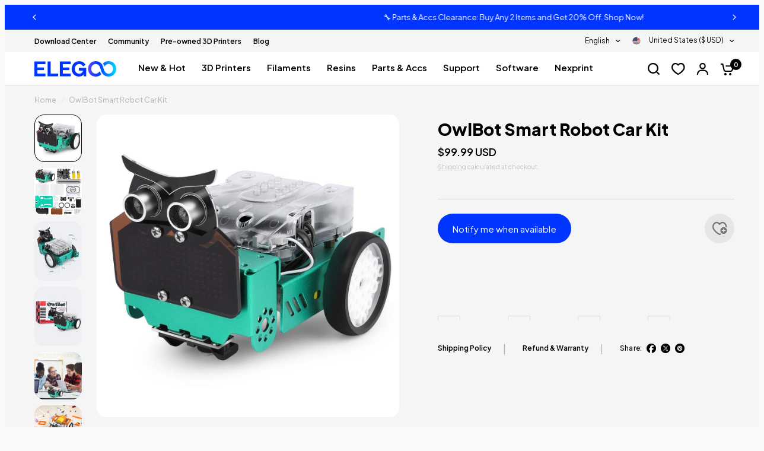

--- FILE ---
content_type: text/html; charset=utf-8
request_url: https://www.elegoo.com/products/elegoo-owlbot-smart-robot-car-kit
body_size: 73401
content:
<!doctype html><html
  class="no-js"
  lang="en"
  dir="ltr"
>
  <head>
    <meta charset="utf-8">
    <meta http-equiv="X-UA-Compatible" content="IE=edge,chrome=1">
    <meta name="viewport" content="width=device-width, initial-scale=1, maximum-scale=5, viewport-fit=cover">
    <meta name="theme-color" content="#f5f5f5">
    <link rel="manifest" href="//www.elegoo.com/cdn/shop/t/117/assets/manifest.json?v=117173278470831882001719376590">
    <link rel="canonical" href="https://www.elegoo.com/products/elegoo-owlbot-smart-robot-car-kit">
    <link
      rel="preconnect"
      href="https://cdn.shopify.com"
      crossorigin
    >
    <link rel="preload" as="style" href="//www.elegoo.com/cdn/shop/t/117/assets/app.css?v=55903205180568815551766737615">
<link rel="preload" as="style" href="//www.elegoo.com/cdn/shop/t/117/assets/footer.css?v=171188278852795647661751611892">
<link rel="preload" as="style" href="//www.elegoo.com/cdn/shop/t/117/assets/product-grid.css?v=92048877306726973341764755988">
<link rel="preload" as="style" href="//www.elegoo.com/cdn/shop/t/117/assets/product.css?v=156888445048598002781764670559">



<link rel="preload" as="script" href="//www.elegoo.com/cdn/shop/t/117/assets/header.js?v=68708155038635132441764757711">
<link rel="preload" as="script" href="//www.elegoo.com/cdn/shop/t/117/assets/vendor.min.js?v=76409603235693893991764755678">
<link rel="preload" as="script" href="//www.elegoo.com/cdn/shop/t/117/assets/app.js?v=104257620426689284471765859915">

<script>

window.lazySizesConfig = window.lazySizesConfig || {};
window.lazySizesConfig.expand = 250;
window.lazySizesConfig.loadMode = 1;
window.lazySizesConfig.loadHidden = false;
</script>

<script type="systemjs-importmap">
{
  "imports": {
    "dyn-import.system": "//www.elegoo.com/cdn/shop/t/117/assets/dyn-import.system.js?v=27609335451844709801768530182",
    "dyn-index": "//www.elegoo.com/cdn/shop/t/117/assets/dyn-index.js?v=85796515278520605861768530182",
    "dyn-feature-products": "//www.elegoo.com/cdn/shop/t/117/assets/dyn-feature-products.js?v=93573816586531854011768560793",
    "dyn-_commonjsHelpers": "//www.elegoo.com/cdn/shop/t/117/assets/dyn-_commonjsHelpers.js?v=50081696782195238081768530182",
    "dyn-timeline": "//www.elegoo.com/cdn/shop/t/117/assets/dyn-timeline.js?v=73840065497870736551768530181",
    "dyn-parallax-banner": "//www.elegoo.com/cdn/shop/t/117/assets/dyn-parallax-banner.js?v=169136009276475163731768530181",
    "dyn-scroll-hover": "//www.elegoo.com/cdn/shop/t/117/assets/dyn-scroll-hover.js?v=180534201269645924031768530181",
    "dyn-index2": "//www.elegoo.com/cdn/shop/t/117/assets/dyn-index2.js?v=38250060524542780451768530182",
    "dyn-clipboard": "//www.elegoo.com/cdn/shop/t/117/assets/dyn-clipboard.js?v=59671186013823591811768530182",
    "dyn-index3": "//www.elegoo.com/cdn/shop/t/117/assets/dyn-index3.js?v=35064759845143355771768530182",
    "dyn-scroll-follow-action": "//www.elegoo.com/cdn/shop/t/117/assets/dyn-scroll-follow-action.js?v=103811862933771446791768530181",
    "dyn-retable": "//www.elegoo.com/cdn/shop/t/117/assets/dyn-retable.js?v=49588000330435002631768530181",
    "dyn-DefaultPropsProvider": "//www.elegoo.com/cdn/shop/t/117/assets/dyn-DefaultPropsProvider.js?v=50539658764923266041768530182",
    "dyn-components": "//www.elegoo.com/cdn/shop/t/117/assets/dyn-components.js?v=127538602027479166711768530182",
    "dyn-embla": "//www.elegoo.com/cdn/shop/t/117/assets/dyn-embla.js?v=135001262548012648831768530182",
    "dyn-hero-effects": "//www.elegoo.com/cdn/shop/t/117/assets/dyn-hero-effects.js?v=126137857657798438261768530182",
    "dyn-components2": "//www.elegoo.com/cdn/shop/t/117/assets/dyn-components2.js?v=109792011745373784511768530182"
  }
}
</script>

<script type="text/javascript" id="systemjs">
/*! * SJS 6.15.1 */!function(){function e(e,t){return(t||"")+" (SystemJS https://github.com/systemjs/systemjs/blob/main/docs/errors.md#"+e+")"}function t(e,t){if(-1!==e.indexOf("\\")&&(e=e.replace(S,"/")),"/"===e[0]&&"/"===e[1])return t.slice(0,t.indexOf(":")+1)+e;if("."===e[0]&&("/"===e[1]||"."===e[1]&&("/"===e[2]||2===e.length&&(e+="/"))||1===e.length&&(e+="/"))||"/"===e[0]){var r,n=t.slice(0,t.indexOf(":")+1);if(r="/"===t[n.length+1]?"file:"!==n?(r=t.slice(n.length+2)).slice(r.indexOf("/")+1):t.slice(8):t.slice(n.length+("/"===t[n.length])),"/"===e[0])return t.slice(0,t.length-r.length-1)+e;for(var i=r.slice(0,r.lastIndexOf("/")+1)+e,o=[],s=-1,c=0;c<i.length;c++)-1!==s?"/"===i[c]&&(o.push(i.slice(s,c+1)),s=-1):"."===i[c]?"."!==i[c+1]||"/"!==i[c+2]&&c+2!==i.length?"/"===i[c+1]||c+1===i.length?c+=1:s=c:(o.pop(),c+=2):s=c;return-1!==s&&o.push(i.slice(s)),t.slice(0,t.length-r.length)+o.join("")}}function r(e,r){return t(e,r)||(-1!==e.indexOf(":")?e:t("./"+e,r))}function n(e,r,n,i,o){for(var s in e){var f=t(s,n)||s,a=e[s];if("string"==typeof a){var l=u(i,t(a,n)||a,o);l?r[f]=l:c("W1",s,a)}}}function i(e,t,i){var o;for(o in e.imports&&n(e.imports,i.imports,t,i,null),e.scopes||{}){var s=r(o,t);n(e.scopes[o],i.scopes[s]||(i.scopes[s]={}),t,i,s)}for(o in e.depcache||{})i.depcache[r(o,t)]=e.depcache[o];for(o in e.integrity||{})i.integrity[r(o,t)]=e.integrity[o]}function o(e,t){if(t[e])return e;var r=e.length;do{var n=e.slice(0,r+1);if(n in t)return n}while(-1!==(r=e.lastIndexOf("/",r-1)))}function s(e,t){var r=o(e,t);if(r){var n=t[r];if(null===n)return;if(!(e.length>r.length&&"/"!==n[n.length-1]))return n+e.slice(r.length);c("W2",r,n)}}function c(t,r,n){console.warn(e(t,[n,r].join(", ")))}function u(e,t,r){for(var n=e.scopes,i=r&&o(r,n);i;){var c=s(t,n[i]);if(c)return c;i=o(i.slice(0,i.lastIndexOf("/")),n)}return s(t,e.imports)||-1!==t.indexOf(":")&&t}function f(){this[b]={}}function a(t,r,n,i){var o=t[b][r];if(o)return o;var s=[],c=Object.create(null);j&&Object.defineProperty(c,j,{value:"Module"});var u=Promise.resolve().then((function(){return t.instantiate(r,n,i)})).then((function(n){if(!n)throw Error(e(2,r));var i=n[1]((function(e,t){o.h=!0;var r=!1;if("string"==typeof e)e in c&&c[e]===t||(c[e]=t,r=!0);else{for(var n in e)t=e[n],n in c&&c[n]===t||(c[n]=t,r=!0);e&&e.__esModule&&(c.__esModule=e.__esModule)}if(r)for(var i=0;i<s.length;i++){var u=s[i];u&&u(c)}return t}),2===n[1].length?{import:function(e,n){return t.import(e,r,n)},meta:t.createContext(r)}:void 0);return o.e=i.execute||function(){},[n[0],i.setters||[],n[2]||[]]}),(function(e){throw o.e=null,o.er=e,e})),f=u.then((function(e){return Promise.all(e[0].map((function(n,i){var o=e[1][i],s=e[2][i];return Promise.resolve(t.resolve(n,r)).then((function(e){var n=a(t,e,r,s);return Promise.resolve(n.I).then((function(){return o&&(n.i.push(o),!n.h&&n.I||o(n.n)),n}))}))}))).then((function(e){o.d=e}))}));return o=t[b][r]={id:r,i:s,n:c,m:i,I:u,L:f,h:!1,d:void 0,e:void 0,er:void 0,E:void 0,C:void 0,p:void 0}}function l(e,t,r,n){if(!n[t.id])return n[t.id]=!0,Promise.resolve(t.L).then((function(){return t.p&&null!==t.p.e||(t.p=r),Promise.all(t.d.map((function(t){return l(e,t,r,n)})))})).catch((function(e){if(t.er)throw e;throw t.e=null,e}))}function h(e,t){return t.C=l(e,t,t,{}).then((function(){return d(e,t,{})})).then((function(){return t.n}))}function d(e,t,r){function n(){try{var e=o.call(I);if(e)return e=e.then((function(){t.C=t.n,t.E=null}),(function(e){throw t.er=e,t.E=null,e})),t.E=e;t.C=t.n,t.L=t.I=void 0}catch(r){throw t.er=r,r}}if(!r[t.id]){if(r[t.id]=!0,!t.e){if(t.er)throw t.er;return t.E?t.E:void 0}var i,o=t.e;return t.e=null,t.d.forEach((function(n){try{var o=d(e,n,r);o&&(i=i||[]).push(o)}catch(s){throw t.er=s,s}})),i?Promise.all(i).then(n):n()}}function v(){[].forEach.call(document.querySelectorAll("script"),(function(t){if(!t.sp)if("systemjs-module"===t.type){if(t.sp=!0,!t.src)return;System.import("import:"===t.src.slice(0,7)?t.src.slice(7):r(t.src,p)).catch((function(e){if(e.message.indexOf("https://github.com/systemjs/systemjs/blob/main/docs/errors.md#3")>-1){var r=document.createEvent("Event");r.initEvent("error",!1,!1),t.dispatchEvent(r)}return Promise.reject(e)}))}else if("systemjs-importmap"===t.type){t.sp=!0;var n=t.src?(System.fetch||fetch)(t.src,{integrity:t.integrity,priority:t.fetchPriority,passThrough:!0}).then((function(e){if(!e.ok)throw Error(e.status);return e.text()})).catch((function(r){return r.message=e("W4",t.src)+"\n"+r.message,console.warn(r),"function"==typeof t.onerror&&t.onerror(),"{}"})):t.innerHTML;M=M.then((function(){return n})).then((function(r){!function(t,r,n){var o={};try{o=JSON.parse(r)}catch(s){console.warn(Error(e("W5")))}i(o,n,t)}(R,r,t.src||p)}))}}))}var p,m="undefined"!=typeof Symbol,g="undefined"!=typeof self,y="undefined"!=typeof document,E=g?self:global;if(y){var w=document.querySelector("base[href]");w&&(p=w.href)}if(!p&&"undefined"!=typeof location){var O=(p=location.href.split("#")[0].split("?")[0]).lastIndexOf("/");-1!==O&&(p=p.slice(0,O+1))}var x,S=/\\/g,j=m&&Symbol.toStringTag,b=m?Symbol():"@",P=f.prototype;P.import=function(e,t,r){var n=this;return t&&"object"==typeof t&&(r=t,t=void 0),Promise.resolve(n.prepareImport()).then((function(){return n.resolve(e,t,r)})).then((function(e){var t=a(n,e,void 0,r);return t.C||h(n,t)}))},P.createContext=function(e){var t=this;return{url:e,resolve:function(r,n){return Promise.resolve(t.resolve(r,n||e))}}},P.register=function(e,t,r){x=[e,t,r]},P.getRegister=function(){var e=x;return x=void 0,e};var I=Object.freeze(Object.create(null));E.System=new f;var L,C,M=Promise.resolve(),R={imports:{},scopes:{},depcache:{},integrity:{}},T=y;if(P.prepareImport=function(e){return(T||e)&&(v(),T=!1),M},P.getImportMap=function(){return JSON.parse(JSON.stringify(R))},y&&(v(),window.addEventListener("DOMContentLoaded",v)),P.addImportMap=function(e,t){i(e,t||p,R)},y){window.addEventListener("error",(function(e){J=e.filename,W=e.error}));var _=location.origin}P.createScript=function(e){var t=document.createElement("script");t.async=!0,e.indexOf(_+"/")&&(t.crossOrigin="anonymous");var r=R.integrity[e];return r&&(t.integrity=r),t.src=e,t};var J,W,q={},N=P.register;P.register=function(e,t){if(y&&"loading"===document.readyState&&"string"!=typeof e){var r=document.querySelectorAll("script[src]"),n=r[r.length-1];if(n){L=e;var i=this;C=setTimeout((function(){q[n.src]=[e,t],i.import(n.src)}))}}else L=void 0;return N.call(this,e,t)},P.instantiate=function(t,r){var n=q[t];if(n)return delete q[t],n;var i=this;return Promise.resolve(P.createScript(t)).then((function(n){return new Promise((function(o,s){n.addEventListener("error",(function(){s(Error(e(3,[t,r].join(", "))))})),n.addEventListener("load",(function(){if(document.head.removeChild(n),J===t)s(W);else{var e=i.getRegister(t);e&&e[0]===L&&clearTimeout(C),o(e)}})),document.head.appendChild(n)}))}))},P.shouldFetch=function(){return!1},"undefined"!=typeof fetch&&(P.fetch=fetch);var k=P.instantiate,A=/^(text|application)\/(x-)?javascript(;|$)/;P.instantiate=function(t,r,n){var i=this;return this.shouldFetch(t,r,n)?this.fetch(t,{credentials:"same-origin",integrity:R.integrity[t],meta:n}).then((function(n){if(!n.ok)throw Error(e(7,[n.status,n.statusText,t,r].join(", ")));var o=n.headers.get("content-type");if(!o||!A.test(o))throw Error(e(4,o));return n.text().then((function(e){return e.indexOf("//# sourceURL=")<0&&(e+="\n//# sourceURL="+t),(0,eval)(e),i.getRegister(t)}))})):k.apply(this,arguments)},P.resolve=function(r,n){return u(R,t(r,n=n||p)||r,n)||function(t,r){throw Error(e(8,[t,r].join(", ")))}(r,n)};var F=P.instantiate;P.instantiate=function(e,t,r){var n=R.depcache[e];if(n)for(var i=0;i<n.length;i++)a(this,this.resolve(n[i],e),e);return F.call(this,e,t,r)},g&&"function"==typeof importScripts&&(P.instantiate=function(e){var t=this;return Promise.resolve().then((function(){return importScripts(e),t.getRegister(e)}))})}();//# sourceMappingURL=s.min.js.map


;(function() {
  window._dynamics = [];
  window.importDynamic = function(name) { return new Promise((resolve) => window._dynamics.push([name, resolve])) };
  const createScript = System.constructor.prototype.createScript;
  System.constructor.prototype.createScript = function(url) {
    const imports = System.getImportMap().imports;
    const key = url.split('/').pop()?.replace(/\.js/, '');
    return createScript.call(this, imports[key] || url);
  };
})()
</script>

<script type="systemjs-module" src="//www.elegoo.com/cdn/shop/t/117/assets/dynamic-import.system.js?v=61256642281594558891764061781" async></script><link
        rel="icon"
        type="image/png"
        href="//www.elegoo.com/cdn/shop/files/bluefavicon-3.png?crop=center&height=32&v=1761654370&width=32"
      >

    <title>
      ELEGOO OwlBot Smart Robot Car Kit Compatible with Arduino IDE for STEM
      
      
      
        &ndash; ELEGOO Official
    </title>

    
      <meta name="description" content="Developing based on Arduino, free of charge in open resources, rich in learning resources DIY assembly and construction will help to cultivate children&#39;s concentration and hands-on ability Compatible with Lego building blocks to expand unlimited possibilities Graphical programming provides special building-block functions, and with a variety of functions of the car, stimulate children’s creativity and imagination Owl car is an intelligent and programmable robot toy designed for children over 13 years of age.">
    
<link
        rel="preconnect"
        href="https://fonts.shopifycdn.com"
        crossorigin
      >

<meta property="og:site_name" content="ELEGOO Official">
<meta property="og:url" content="https://www.elegoo.com/products/elegoo-owlbot-smart-robot-car-kit">
<meta property="og:title" content="ELEGOO OwlBot Smart Robot Car Kit Compatible with Arduino IDE for STEM">
<meta property="og:type" content="product">
<meta property="og:description" content="Developing based on Arduino, free of charge in open resources, rich in learning resources DIY assembly and construction will help to cultivate children&#39;s concentration and hands-on ability Compatible with Lego building blocks to expand unlimited possibilities Graphical programming provides special building-block functions, and with a variety of functions of the car, stimulate children’s creativity and imagination Owl car is an intelligent and programmable robot toy designed for children over 13 years of age."><meta property="og:image" content="http://www.elegoo.com/cdn/shop/products/elegoo-owlbot-smart-robot-car-kit-compatible-with-arduino-ide-arduino-stem-kits-elegoo-shop-449185.jpg?v=1622707616">
  <meta property="og:image:secure_url" content="https://www.elegoo.com/cdn/shop/products/elegoo-owlbot-smart-robot-car-kit-compatible-with-arduino-ide-arduino-stem-kits-elegoo-shop-449185.jpg?v=1622707616">
  <meta property="og:image:width" content="1200">
  <meta property="og:image:height" content="1200"><meta property="og:price:amount" content="99.99">
  <meta property="og:price:currency" content="USD"><meta name="twitter:site" content="@Elegoo_Official"><meta name="twitter:card" content="summary_large_image">
<meta name="twitter:title" content="ELEGOO OwlBot Smart Robot Car Kit Compatible with Arduino IDE for STEM">
<meta name="twitter:description" content="Developing based on Arduino, free of charge in open resources, rich in learning resources DIY assembly and construction will help to cultivate children&#39;s concentration and hands-on ability Compatible with Lego building blocks to expand unlimited possibilities Graphical programming provides special building-block functions, and with a variety of functions of the car, stimulate children’s creativity and imagination Owl car is an intelligent and programmable robot toy designed for children over 13 years of age.">


     <script type="text/javascript">
  var ScarabQueue = ScarabQueue || [];
  (function(id) {
    if (document.getElementById(id)) return;
    var js = document.createElement('script'); js.id = id;
    js.src = '//cdn.scarabresearch.com/js/1C7EBCFCEBC35252/scarab-v2.js';
    var fs = document.getElementsByTagName('script')[0];
    fs.parentNode.insertBefore(js, fs);
  })('scarab-js-api');
</script>

<script>
  window.emarsysDataLayer = {
    cart: {"note":null,"attributes":{},"original_total_price":0,"total_price":0,"total_discount":0,"total_weight":0.0,"item_count":0,"items":[],"requires_shipping":false,"currency":"USD","items_subtotal_price":0,"cart_level_discount_applications":[],"checkout_charge_amount":0},
    templateName: 'product',
    currency: 'USD',
    collectionName: '',
    itemId: '4689904500784_EL-KIT-019',
    searchTerms: '',
    store: 'elegoo-shop',
  }
  
</script>


    <link href="//www.elegoo.com/cdn/shop/t/117/assets/app.css?v=55903205180568815551766737615" rel="stylesheet" type="text/css" media="all" />
    <link href="//www.elegoo.com/cdn/shop/t/117/assets/tailwind.css?v=162355882840584273191764759776" rel="stylesheet" type="text/css" media="all" />
    <link href="//www.elegoo.com/cdn/shop/t/117/assets/product-grid.css?v=92048877306726973341764755988" rel="stylesheet" type="text/css" media="all" />

    <link href="//www.elegoo.com/cdn/shop/t/117/assets/select-country-modal.css?v=142861331420535975191724055021" rel="stylesheet" type="text/css" media="all" />

    <style data-shopify>
  @font-face {
  font-family: Poppins;
  font-weight: 400;
  font-style: normal;
  font-display: swap;
  src: url("//www.elegoo.com/cdn/fonts/poppins/poppins_n4.0ba78fa5af9b0e1a374041b3ceaadf0a43b41362.woff2") format("woff2"),
       url("//www.elegoo.com/cdn/fonts/poppins/poppins_n4.214741a72ff2596839fc9760ee7a770386cf16ca.woff") format("woff");
}

@font-face {
  font-family: Poppins;
  font-weight: 500;
  font-style: normal;
  font-display: swap;
  src: url("//www.elegoo.com/cdn/fonts/poppins/poppins_n5.ad5b4b72b59a00358afc706450c864c3c8323842.woff2") format("woff2"),
       url("//www.elegoo.com/cdn/fonts/poppins/poppins_n5.33757fdf985af2d24b32fcd84c9a09224d4b2c39.woff") format("woff");
}

@font-face {
  font-family: Poppins;
  font-weight: 600;
  font-style: normal;
  font-display: swap;
  src: url("//www.elegoo.com/cdn/fonts/poppins/poppins_n6.aa29d4918bc243723d56b59572e18228ed0786f6.woff2") format("woff2"),
       url("//www.elegoo.com/cdn/fonts/poppins/poppins_n6.5f815d845fe073750885d5b7e619ee00e8111208.woff") format("woff");
}

@font-face {
  font-family: Poppins;
  font-weight: 400;
  font-style: italic;
  font-display: swap;
  src: url("//www.elegoo.com/cdn/fonts/poppins/poppins_i4.846ad1e22474f856bd6b81ba4585a60799a9f5d2.woff2") format("woff2"),
       url("//www.elegoo.com/cdn/fonts/poppins/poppins_i4.56b43284e8b52fc64c1fd271f289a39e8477e9ec.woff") format("woff");
}

@font-face {
  font-family: Poppins;
  font-weight: 600;
  font-style: italic;
  font-display: swap;
  src: url("//www.elegoo.com/cdn/fonts/poppins/poppins_i6.bb8044d6203f492888d626dafda3c2999253e8e9.woff2") format("woff2"),
       url("//www.elegoo.com/cdn/fonts/poppins/poppins_i6.e233dec1a61b1e7dead9f920159eda42280a02c3.woff") format("woff");
}


    @font-face {
  font-family: Poppins;
  font-weight: 600;
  font-style: normal;
  font-display: swap;
  src: url("//www.elegoo.com/cdn/fonts/poppins/poppins_n6.aa29d4918bc243723d56b59572e18228ed0786f6.woff2") format("woff2"),
       url("//www.elegoo.com/cdn/fonts/poppins/poppins_n6.5f815d845fe073750885d5b7e619ee00e8111208.woff") format("woff");
}

@font-face {
  font-family: Poppins;
  font-weight: 400;
  font-style: normal;
  font-display: swap;
  src: url("//www.elegoo.com/cdn/fonts/poppins/poppins_n4.0ba78fa5af9b0e1a374041b3ceaadf0a43b41362.woff2") format("woff2"),
       url("//www.elegoo.com/cdn/fonts/poppins/poppins_n4.214741a72ff2596839fc9760ee7a770386cf16ca.woff") format("woff");
}


    
    body,
    input,
    textarea,
    button,
    select {
      font-style: normal
       !important;
      font-weight: 400;
      font-family: "Plus Jakarta Sans",
      sans-serif
       !important;
      font-variant-ligatures: no-common-ligatures;
    }
  

  
    h1,
    h2,
    h3,
    h4,
    h5,
    h6,
    .h1,
    .h2,
    .h3,
    .h4,
    .h5,
    .h6,
    .logolink.text-logo,
    .heading-font,
    .h1-xlarge,
    .h1-large,
    blockquote p,
    blockquote span,
    .customer-addresses .my-address .address-index,
    .thb-product-detail .product-title h1>.animated-marker,
    h2>.animated-marker,
    h3>.animated-marker,
    h4>.animated-marker,
    h5>.animated-marker,
    h6 > .animated-marker {
      font-style: normal;
      font-weight: 800;
      font-family: "Plus Jakarta Sans",
      sans-serif
       !important;
      font-variant-ligatures: no-common-ligatures;
    }
  

  :root  {
    
      --header-font-style: normal;
      --header-font-weight: 800;
      --header-font-family: Plus Jakarta Sans;
    
    
      --body-font-style: normal;
      --body-font-weight: 400;
      --body-font-family: Plus Jakarta Sans;
    
    --font-body-scale: 1.0;
    --font-body-line-height-scale: 1.0;
    --font-body-letter-spacing: 0.0
    em;
    --font-announcement-scale: 1.0;
    --font-heading-scale: 1.0;
    --font-heading-line-height-scale: 1.0;
    --font-heading-letter-spacing: -0.02
    em;
    --font-navigation-scale: 1.0;
    --font-product-price-scale: 1.0;
    --font-product-title-scale: 1.0;
    --font-product-title-line-height-scale: 1.0;
    --button-letter-spacing: 0.0
    em;

    --block-border-radius: 16px;
    --button-border-radius: 40px;
    --input-border-radius: 8px;--bg-body: #f5f5f5;
      --bg-body-rgb: 245,245,245;
      --bg-body-darken: #ededed;
      --payment-terms-background-color: #f5f5f5;--color-body: #000000;
      --color-body-rgb: 0,0,0;--color-heading: #000000;
      --color-heading-rgb: 0,0,0;--color-accent: #000000;
      --color-accent-hover: #000000;
      --color-accent-rgb: 0,0,0;--color-border: #dedede;--color-form-border: #dedede;--color-overlay-rgb: 159,163,167;--color-drawer-bg: #ffffff;
      --color-drawer-bg-rgb: 255,255,255;--color-announcement-bar-text: #ffffff;--color-announcement-bar-bg: #a75bff;--color-secondary-menu-text: #000000;--color-secondary-menu-bg: #f5f5f5;--color-header-bg: #ffffff;
      --color-header-bg-rgb: 255,255,255;--color-header-text: #000000;
      --color-header-text-rgb: 0,0,0;--color-header-links: #000000;--color-header-links-hover: #0035ff;--color-header-icons: #000000;--color-header-border: #dedede;--solid-button-background: #0035ff;
      --solid-button-background-hover: #002edb;--solid-button-label: #ffffff;--white-button-label: #000000;--color-price: #000000;
      --color-price-rgb: 0,0,0;--color-price-discounted: #000000;--color-star: #0035ff;--color-inventory-instock: #0035ff;--color-inventory-lowstock: #E2E2E2;--section-spacing-mobile: 50px;--section-spacing-desktop: 80px;--color-product-card-bg: #ffffff;--color-article-card-bg: #ffffff;--color-badge-text: #ffffff;--color-badge-sold-out: #6d6b6b;--color-badge-sale: #c62a32;--badge-corner-radius: 14px;--color-footer-heading: #FFFFFF;
      --color-footer-heading-rgb: 255,255,255;--color-footer-text: #ffffff;
      --color-footer-text-rgb: 255,255,255;--color-footer-link: #ffffff;--color-footer-link-hover: #0035ff;--color-footer-border: #545454;
      --color-footer-border-rgb: 84,84,84;--color-footer-bg: #000000;}/** @author WANG J 2023-09-04 **/:root
    {
      --color-gray-text: #B2B2B2;
    }

    /** @author End WANG J 2023-09-04 **/
</style>

    
<script id="global-elegoo-variables">
  window.ELEGOO = {
    loadCss: (url, el) => {
      if (!document.querySelector(`link[href="${href}"]`)) {
        const link = document.createElement('link')
        link.rel = 'stylesheet'
        link.href = href
        if (el) {
          el.parentNode.insertBefore(link, el)
        } else {
          document.head.appendChild(link)
        }
      }
    },
    countryObjects: {
      "AU": {
        "title": "Australia",
        "link": "https://au.elegoo.com/?utm_source=officialpopup&utm_medium=referral&utm_id=austore",
        "money": "$ AUD"
      },
      "DE": {
        "title": "Deutschland",
        "link": "https://de.elegoo.com?utm_source=officialpopup&utm_medium=referral&utm_id=destorede",
        "money": "€ EUR"
      },
      "US": {
        "title": "United States",
        "link": "https://us.elegoo.com/?utm_source=officialpopup&utm_medium=referral&utm_id=usstore",
        "money": "$ USD"
      },
      "CA": {
        "title": "Canada",
        "link": "https://ca.elegoo.com/?utm_source=officialpopup&utm_medium=referral&utm_id=castore",
        "money": "$ CAD"
      },
      "FR": {
        "title": "France",
        "link": "https://fr.elegoo.com/?utm_source=officialpopup&utm_medium=referral&utm_id=frstore",
        "money": "€ EUR"
      },
      "JP": {
        "title": "日本",
        "link": "https://jp.elegoo.com/?utm_source=officialpopup&utm_medium=referral&utm_id=jpstore",
        "money": "￥ JPY"
      },
      "ES": {
        "title": "España",
        "link": "https://eu.elegoo.com/es-es?utm_source=officialpopup&utm_medium=referral&utm_id=eustorees",
        "money": "€ EUR"
      },
      "IT": {
        "title": "Italia",
        "link": "https://eu.elegoo.com/it-it?utm_source=officialpopup&utm_medium=referral&utm_id=eustoreit",
        "money": "€ EUR"
      },
      "EU": {
        "title": "European Union",
        "link": "https://eu.elegoo.com/?utm_source=officialpopup&utm_medium=referral&utm_id=eustore",
        "money": "€ EUR"
      },
      "GB": {
        "title": "United Kingdom",
        "link": "https://uk.elegoo.com/?utm_source=officialpopup&utm_medium=referral&utm_id=ukstore",
        "money": "£ GBP"
      },
      "Global": {
        "title": "Global",
        "link": "https://www.elegoo.com",
        "money": "$ USD"
      }
    },
    isEU: (code) => ['at', 'be', 'bg', 'ch', 'cy', 'cz', 'de', 'dk', 'ee', 'es', 'fi' ,'fr', 'gr', 'hr', 'hu', 'ie', 'it', 'lt', 'lu', 'lv', 'my', 'nl', 'no', 'pl', 'pt', 'ro', 'se', 'sl', 'sk'].includes(code.toLowerCase()),
    getCountryCode: (function() {
      const future = fetch('/browsing_context_suggestions.json')
        .then(e => e.json())
        .then(e => e?.detected_values?.country?.handle)
      return () => future
    })()
  }
</script>

    <!-- start -->
    <script>(function(w,d,t,r,u){var f,n,i;w[u]=w[u]||[],f=function(){var o={ti:"134001119"};o.q=w[u],w[u]=new UET(o),w[u].push("pageLoad")},n=d.createElement(t),n.src=r,n.async=1,n.onload=n.onreadystatechange=function(){var s=this.readyState;s&&s!=="loaded"&&s!=="complete"||(f(),n.onload=n.onreadystatechange=null)},i=d.getElementsByTagName(t)[0],i.parentNode.insertBefore(n,i)})(window,document,"script","//bat.bing.com/bat.js","uetq");</script>
    <!-- place in Online store -> [...] -> Edit code -> theme.liquid  -->
    <!-- Google tag (gtag.js) -->
    <script async src="https://www.googletagmanager.com/gtag/js?id=AW-627526394"></script>
    <script>
        window.dataLayer = window.dataLayer || [];
        function gtag() { dataLayer.push(arguments); }
        gtag('js', new Date());
    
        gtag('config', 'AW-627526394', { 'allow_enhanced_conversions': true });
        gtag('config', 'AW-365237614');
        gtag('config', 'AW-10865291379');
    
    </script>
    <script type="text/javascript" async="" src="https://sdks.automizely.com/conversions/v1/conversions.js?app_connection_id=a7f3055eb368462b9050bce9091533e2&amp;mapped_org_id=e1befaa80a4120b6ed9a1738a425c869_v1&amp;shop=elegoo-shop.myshopify.com"></script>
    <script>
        document.addEventListener('readystatechange', function (ev) {
            if (ev.target.readyState !== 'interactive') return;
    
            const HTML = {
                _txt: document.createElement('textarea'),
                decode: function (text) {
                    this._txt.innerHTML = text;
                    return this._txt.innerText.trim();
                }
            };
    
            // Dynamic Remarketing [ view_item, add_to_cart, begin_checkout ]
            const CURRENCY = 'USD'.trim() || Shopify.currency.active.trim();
            const Ads_Ids = dataLayer.filter(function (x) { return x.length < 2 ? false : x[0] === 'config' && x[1].startsWith('AW-'); }).map(function (x) { return x[1]; });
    
            const COUNTRY = 'US';
            const PRODUCT_ID_TYPE = 'custom';
    
            const PRODUCT_IDs = {
                default: 'shopify_' + COUNTRY + '_4689904500784_32461356793904',
                sku: HTML.decode('EL-KIT-019'),
                product_id: '32461356793904'.trim(),
                parent_id: '4689904500784'.trim(),
    
                custom: '4689904500784_32461356793904',
            };
    
            // view product
            if (location.pathname.includes('/product') === true
                || location.pathname.includes('/collection') === true) {
                if ('4689904500784'.trim() !== '') {
                    setTimeout(function () {
                        gtag('event', 'view_item', {
                            send_to: Ads_Ids,
                            items: [
                                {
                                    id: PRODUCT_IDs[PRODUCT_ID_TYPE],
                                    google_business_vertical: 'retail',
                                }
                            ]
                        });
                    }, 3000);
                }
            }
    
            const cartItems_additional = [];
    
            // add to cart (product view)
            document.addEventListener('mouseup', function (e) {
                const Elem = e.target.closest('[name=add], #addtocart_button, .ProductForm__AddToCart');
                if (Elem === null) return;
    
                const item = {
                    id: PRODUCT_IDs[PRODUCT_ID_TYPE],
                    google_business_vertical: 'retail',
                };
    
                gtag('event', 'add_to_cart', {
                    send_to: Ads_Ids,
                    items: [
                        item
                    ]
                });
                cartItems_additional.push(item);
    
            }, { passive: true });
    
            // begin checkout
            function handle_begin_checkout(cartItems_additional = []) {
                const items = [
                    //
                ].map(function (x) {
                    return {
                        id: x[PRODUCT_ID_TYPE],
                        google_business_vertical: 'retail',
                    };
                }).concat(cartItems_additional);
                console.table(items);
    
                // prevent re-sending begin checkout for the same cart items
                const cartItems = JSON.stringify(items);
                if (cartItems === localStorage['ads.dynamic_remarketing.begin_checkout.items'])
                    throw new Error('the same begin_checkout already trigger once previously');
    
                gtag('event', 'begin_checkout', {
                    send_to: Ads_Ids,
                    items: items
                });
    
                // to avoid duplicate begin checkout when refreshing page
                localStorage['ads.dynamic_remarketing.begin_checkout.items'] = cartItems;
            }
            document.addEventListener('click', function (e) {
                const Elem = e.target.closest('[name=checkout] , .btn-checkout');
                if (Elem === null) return;
    
                handle_begin_checkout(cartItems_additional);
            });
            if (location.pathname.startsWith('/cart') === true) {
                handle_begin_checkout();
            }
    
            // begin_checkout (product view - direct purchase 1 item)
            document.addEventListener('click', function (e) {
                const Elem = e.target.closest('.shopify-payment-button__button');
                if (Elem === null) return;
    
                const item = {
                    id: productId,
                    google_business_vertical: 'retail',
                };
    
                // prevent re-sending begin checkout for the same cart items
                const cartItems = JSON.stringify([item]);
                if (cartItems === localStorage['ads.dynamic_remarketing.begin_checkout.items'])
                    throw new Error('the same begin_checkout already trigger once previously');
    
                gtag('event', 'begin_checkout', {
                    send_to: Ads_Ids,
                    items: [item]
                });
                // to avoid duplicate begin checkout when refreshing page
                localStorage['ads.dynamic_remarketing.begin_checkout.items'] = cartItems;
            });
        });
    </script>
    
      
      <script>
        window.addEventListener('load', function(event) {
            if (window.location.href == 'https://www.elegoo.com/pages/elegoo-phecda-laser-engraver-cutter') {
                gtag('event', 'conversion', {'send_to': 'AW-627526394/dLHfCOHu6pQYEPqVnasC'});
            }
        });
    </script>
     <script>
        window.addEventListener('load', function(event) {
            if (window.location.href == 'https://www.elegoo.com/pages/elegoo-phecda-laser-engraver-cutter') {
                document.querySelectorAll('#nerdy-form-16629 button[type=submit]').forEach(function(e) {
                    e.addEventListener('click', function() {
                        var email = document.querySelector('#nerdy-form-16629 #nf-text-150633').value;
                        if (email!='') {
                            gtag('event', 'conversion', {'send_to': 'AW-627526394/PZmxCM7D6pQYEPqVnasC'});
                        }
                    });
                });
            }
        });
    </script>
    <!-- Event snippet for homepagee_sub conversion page -->
    <script>
         window.addEventListener('load',function()
            {
            document.querySelectorAll('button[name="commit"]').forEach(function(e)
                 {
                     e.addEventListener('click',function()
                     {
                        var email= document.querySelector('input[id*="Email-160523950961cf1f34"]').value;
                        var mailformat = /^\w+([\.-]?\w+)@\w+([\.-]?\w+)(\.\w{2,3})+$/;
                        if(email!="" )
                      {
              gtag('set', 'user_data',{
            'email': email
        })         
     gtag('event', 'conversion', {'send_to': 'AW-627526394/fN-BCO-rr4sYEPqVnasC'});
                      }
                    })
                 })
            })
    </script>
    <script>
         window.addEventListener('load',function()
            {
            document.querySelectorAll('button[class="footer__newsletter-btn"]').forEach(function(e)
                 {
                     e.addEventListener('click',function()
                     {
                        var email= document.querySelector('input[id*="Email-160523950961cf1f34"]').value;
                        var mailformat = /^\w+([\.-]?\w+)@\w+([\.-]?\w+)(\.\w{2,3})+$/;
                        if(email!="" )
                      {
              gtag('set', 'user_data',{
            'email': email
        })         
     gtag('event', 'conversion', {'send_to': 'AW-627526394/fN-BCO-rr4sYEPqVnasC'});
                      }
                    })
                 })
            })
    </script>
    <!-- Event snippet for user_reg conversion page -->
    <script>
         window.addEventListener('load',function()
            {
            document.querySelectorAll('input[type="submit"]').forEach(function(e)
                 {
                     e.addEventListener('click',function()
                     {
                        var name= document.querySelector('input[id="FirstName"]').value;
                        var email= document.querySelector('input[type="email"]').value;
                        var mailformat = /^\w+([\.-]?\w+)@\w+([\.-]?\w+)(\.\w{2,3})+$/;
                        if(email!="" && email.match(mailformat) && name!="")
                      {
              gtag('set', 'user_data',{
            'email': email
        })         
      gtag('event', 'conversion', {'send_to': 'AW-627526394/l4TACK-3sYsYEPqVnasC'});
                      }
                    })
                 })
            })
    </script>
    <script>
    	window.addEventListener('load',function()
    	{
    		if(window.location.href.includes('/products/')) 
    		{
                document.querySelector('[name="add"]').addEventListener('click',function()
    	        {
    	            gtag('event', 'conversion', {
                      'send_to': 'AW-627526394/zuBpCI3Ir4AYEPqVnasC',
    'value': document.querySelector('[class="gf_product-price money gf_gs-text-paragraph-1"]').innerText.replace(/[^0-9.]/g, ''),
                      'currency': Shopify.currency.active
                    });
    	        })
    		}
    	})
    </script>



    <script>
    window.addEventListener('load',function()
    {
    	document.querySelectorAll('[class*="quick-product__btn"]').forEach(function(e)
    	{
    	    e.addEventListener('click',function()
    	    {
    	        gtag('event', 'conversion', 
    	        {'send_to': 'AW-10865291379/znwNCLr59swDEPPg_Lwo'});
    	    })
    	})
    })
    </script>
    <script>
    window.addEventListener('load',function()
    {
    	document.querySelectorAll('[name="add"]').forEach(function(e)
    	{
    	    e.addEventListener('click',function()
    	    {
    	        gtag('event', 'conversion', 
    	        {'send_to': 'AW-10865291379/znwNCLr59swDEPPg_Lwo'});
    	    })
    	})
    })
    </script>
    <script>
      gtag('event', 'conversion', {'send_to': 'AW-10865291379/rEqWCL359swDEPPg_Lwo'});
    </script>
    
      <script>
    window.addEventListener('load', function(event){
       if(window.location.href.includes("/collection")){
          gtag('event', 'conversion', {'send_to': 'AW-10865291379/SjziCJ-azdIDEPPg_Lwo'});
       }
    });
    </script>
    <script>
    window.addEventListener('load', function(event){
        if(window.location.href.includes("/account/register")){
          gtag('event', 'conversion', {'send_to': 'AW-10865291379/RkZ4CNHllNIDEPPg_Lwo'});
        }
    });
    </script>
    <script>
    window.addEventListener('load', function(event){
        if (document.querySelectorAll("form[id*='newsletter'] .note.note--success")){
           gtag('event', 'conversion', {'send_to': 'AW-10865291379/wkWRCPXFzNIDEPPg_Lwo'});
        }
    });
    </script>
    <!-- end -->
    <script>




      window.revyBundleDataLayer = window.revyBundleDataLayer || []
      window
        .revyBundleDataLayer
        .push({
          onLoad: function() {
            console.log("Bundle onLoad", document.querySelectorAll('.revy-bundle-wrapper-inner'))
            setTimeout(() => {
              document.querySelectorAll('.revy-bundle-wrapper-inner').forEach(function(e) {
                if( e.querySelector('.original-price span')){
                  let original = e.querySelector('.original-price span').innerText
                  let current = e.querySelector('.current-price span').innerText
                  let money = original.charAt(0)
                  e.querySelector('.original-price span').innerText = money + (parseFloat(original.replace(money, '').replace(',','')) + parseFloat(current.replace(money, '').replace(',','')))
                  e.querySelector('.original-price').classList.remove('hide')
                }
              })

            }, 200)
          }
        })
        window
        .revyBundleDataLayer
        .push({
          onReady: function() {
            console.log("Bundle onReady")

          }
        })
      window
      .theme = window.theme || {};
    theme = {
      settings: {
        money_with_currency_format:"${{amount}}",
        cart_drawer:true},
      routes: {
        root_url: '/',
        cart_url: '/cart',
        cart_add_url: '/cart/add',
        search_url: '/search',
        cart_change_url: '/cart/change',
        cart_update_url: '/cart/update',
        predictive_search_url: '/search/suggest'
      },
      variantStrings: {
        addToCart: `Add to Cart`,
        soldOut: `Sold out`,
        unavailable: `Unavailable`
      },
      strings: {
        requiresTerms: `You must agree with the terms and conditions of sales to check out`
      }
    };


    </script>
    <script>window.performance && window.performance.mark && window.performance.mark('shopify.content_for_header.start');</script><meta name="google-site-verification" content="dG5kY1pCQ-MGeJCh6ftvQeZWoD87ZDijvTZtLREOSQA">
<meta name="facebook-domain-verification" content="kyb4aawgxj9qzth988frbc1d0qksta">
<meta id="shopify-digital-wallet" name="shopify-digital-wallet" content="/29690265648/digital_wallets/dialog">
<meta name="shopify-checkout-api-token" content="467ebed5b1ea58d67c9903bf57d8a2a7">
<meta id="in-context-paypal-metadata" data-shop-id="29690265648" data-venmo-supported="false" data-environment="production" data-locale="en_US" data-paypal-v4="true" data-currency="USD">
<link rel="alternate" hreflang="x-default" href="https://www.elegoo.com/products/elegoo-owlbot-smart-robot-car-kit">
<link rel="alternate" hreflang="en-GB" href="https://www.elegoo.com/en-gb/products/elegoo-owlbot-smart-robot-car-kit">
<link rel="alternate" hreflang="en-GG" href="https://www.elegoo.com/en-gb/products/elegoo-owlbot-smart-robot-car-kit">
<link rel="alternate" hreflang="en-JE" href="https://www.elegoo.com/en-gb/products/elegoo-owlbot-smart-robot-car-kit">
<link rel="alternate" hreflang="en-US" href="https://www.elegoo.com/products/elegoo-owlbot-smart-robot-car-kit">
<link rel="alternate" type="application/json+oembed" href="https://www.elegoo.com/products/elegoo-owlbot-smart-robot-car-kit.oembed">
<script async="async" src="/checkouts/internal/preloads.js?locale=en-US"></script>
<script id="shopify-features" type="application/json">{"accessToken":"467ebed5b1ea58d67c9903bf57d8a2a7","betas":["rich-media-storefront-analytics"],"domain":"www.elegoo.com","predictiveSearch":true,"shopId":29690265648,"locale":"en"}</script>
<script>var Shopify = Shopify || {};
Shopify.shop = "elegoo-shop.myshopify.com";
Shopify.locale = "en";
Shopify.currency = {"active":"USD","rate":"1.0"};
Shopify.country = "US";
Shopify.theme = {"name":"[2.6.2] Elegoo Shop + Revised Mega Menu and Button","id":127886557232,"schema_name":"ELEGOO","schema_version":"2.2.0","theme_store_id":null,"role":"main"};
Shopify.theme.handle = "null";
Shopify.theme.style = {"id":null,"handle":null};
Shopify.cdnHost = "www.elegoo.com/cdn";
Shopify.routes = Shopify.routes || {};
Shopify.routes.root = "/";</script>
<script type="module">!function(o){(o.Shopify=o.Shopify||{}).modules=!0}(window);</script>
<script>!function(o){function n(){var o=[];function n(){o.push(Array.prototype.slice.apply(arguments))}return n.q=o,n}var t=o.Shopify=o.Shopify||{};t.loadFeatures=n(),t.autoloadFeatures=n()}(window);</script>
<script id="shop-js-analytics" type="application/json">{"pageType":"product"}</script>
<script defer="defer" async type="module" src="//www.elegoo.com/cdn/shopifycloud/shop-js/modules/v2/client.init-shop-cart-sync_C5BV16lS.en.esm.js"></script>
<script defer="defer" async type="module" src="//www.elegoo.com/cdn/shopifycloud/shop-js/modules/v2/chunk.common_CygWptCX.esm.js"></script>
<script type="module">
  await import("//www.elegoo.com/cdn/shopifycloud/shop-js/modules/v2/client.init-shop-cart-sync_C5BV16lS.en.esm.js");
await import("//www.elegoo.com/cdn/shopifycloud/shop-js/modules/v2/chunk.common_CygWptCX.esm.js");

  window.Shopify.SignInWithShop?.initShopCartSync?.({"fedCMEnabled":true,"windoidEnabled":true});

</script>
<script>(function() {
  var isLoaded = false;
  function asyncLoad() {
    if (isLoaded) return;
    isLoaded = true;
    var urls = ["https:\/\/dr4qe3ddw9y32.cloudfront.net\/awin-shopify-integration-code.js?aid=61127\u0026v=shopifyApp_5.2.3\u0026ts=1762482613732\u0026shop=elegoo-shop.myshopify.com"];
    for (var i = 0; i < urls.length; i++) {
      var s = document.createElement('script');
      s.type = 'text/javascript';
      s.async = true;
      s.src = urls[i];
      var x = document.getElementsByTagName('script')[0];
      x.parentNode.insertBefore(s, x);
    }
  };
  if(window.attachEvent) {
    window.attachEvent('onload', asyncLoad);
  } else {
    window.addEventListener('load', asyncLoad, false);
  }
})();</script>
<script id="__st">var __st={"a":29690265648,"offset":-28800,"reqid":"c1d9fe8d-9147-4eef-af8f-6d384607105e-1768716055","pageurl":"www.elegoo.com\/products\/elegoo-owlbot-smart-robot-car-kit","u":"9f2b5339faa1","p":"product","rtyp":"product","rid":4689904500784};</script>
<script>window.ShopifyPaypalV4VisibilityTracking = true;</script>
<script id="captcha-bootstrap">!function(){'use strict';const t='contact',e='account',n='new_comment',o=[[t,t],['blogs',n],['comments',n],[t,'customer']],c=[[e,'customer_login'],[e,'guest_login'],[e,'recover_customer_password'],[e,'create_customer']],r=t=>t.map((([t,e])=>`form[action*='/${t}']:not([data-nocaptcha='true']) input[name='form_type'][value='${e}']`)).join(','),a=t=>()=>t?[...document.querySelectorAll(t)].map((t=>t.form)):[];function s(){const t=[...o],e=r(t);return a(e)}const i='password',u='form_key',d=['recaptcha-v3-token','g-recaptcha-response','h-captcha-response',i],f=()=>{try{return window.sessionStorage}catch{return}},m='__shopify_v',_=t=>t.elements[u];function p(t,e,n=!1){try{const o=window.sessionStorage,c=JSON.parse(o.getItem(e)),{data:r}=function(t){const{data:e,action:n}=t;return t[m]||n?{data:e,action:n}:{data:t,action:n}}(c);for(const[e,n]of Object.entries(r))t.elements[e]&&(t.elements[e].value=n);n&&o.removeItem(e)}catch(o){console.error('form repopulation failed',{error:o})}}const l='form_type',E='cptcha';function T(t){t.dataset[E]=!0}const w=window,h=w.document,L='Shopify',v='ce_forms',y='captcha';let A=!1;((t,e)=>{const n=(g='f06e6c50-85a8-45c8-87d0-21a2b65856fe',I='https://cdn.shopify.com/shopifycloud/storefront-forms-hcaptcha/ce_storefront_forms_captcha_hcaptcha.v1.5.2.iife.js',D={infoText:'Protected by hCaptcha',privacyText:'Privacy',termsText:'Terms'},(t,e,n)=>{const o=w[L][v],c=o.bindForm;if(c)return c(t,g,e,D).then(n);var r;o.q.push([[t,g,e,D],n]),r=I,A||(h.body.append(Object.assign(h.createElement('script'),{id:'captcha-provider',async:!0,src:r})),A=!0)});var g,I,D;w[L]=w[L]||{},w[L][v]=w[L][v]||{},w[L][v].q=[],w[L][y]=w[L][y]||{},w[L][y].protect=function(t,e){n(t,void 0,e),T(t)},Object.freeze(w[L][y]),function(t,e,n,w,h,L){const[v,y,A,g]=function(t,e,n){const i=e?o:[],u=t?c:[],d=[...i,...u],f=r(d),m=r(i),_=r(d.filter((([t,e])=>n.includes(e))));return[a(f),a(m),a(_),s()]}(w,h,L),I=t=>{const e=t.target;return e instanceof HTMLFormElement?e:e&&e.form},D=t=>v().includes(t);t.addEventListener('submit',(t=>{const e=I(t);if(!e)return;const n=D(e)&&!e.dataset.hcaptchaBound&&!e.dataset.recaptchaBound,o=_(e),c=g().includes(e)&&(!o||!o.value);(n||c)&&t.preventDefault(),c&&!n&&(function(t){try{if(!f())return;!function(t){const e=f();if(!e)return;const n=_(t);if(!n)return;const o=n.value;o&&e.removeItem(o)}(t);const e=Array.from(Array(32),(()=>Math.random().toString(36)[2])).join('');!function(t,e){_(t)||t.append(Object.assign(document.createElement('input'),{type:'hidden',name:u})),t.elements[u].value=e}(t,e),function(t,e){const n=f();if(!n)return;const o=[...t.querySelectorAll(`input[type='${i}']`)].map((({name:t})=>t)),c=[...d,...o],r={};for(const[a,s]of new FormData(t).entries())c.includes(a)||(r[a]=s);n.setItem(e,JSON.stringify({[m]:1,action:t.action,data:r}))}(t,e)}catch(e){console.error('failed to persist form',e)}}(e),e.submit())}));const S=(t,e)=>{t&&!t.dataset[E]&&(n(t,e.some((e=>e===t))),T(t))};for(const o of['focusin','change'])t.addEventListener(o,(t=>{const e=I(t);D(e)&&S(e,y())}));const B=e.get('form_key'),M=e.get(l),P=B&&M;t.addEventListener('DOMContentLoaded',(()=>{const t=y();if(P)for(const e of t)e.elements[l].value===M&&p(e,B);[...new Set([...A(),...v().filter((t=>'true'===t.dataset.shopifyCaptcha))])].forEach((e=>S(e,t)))}))}(h,new URLSearchParams(w.location.search),n,t,e,['guest_login'])})(!0,!0)}();</script>
<script integrity="sha256-4kQ18oKyAcykRKYeNunJcIwy7WH5gtpwJnB7kiuLZ1E=" data-source-attribution="shopify.loadfeatures" defer="defer" src="//www.elegoo.com/cdn/shopifycloud/storefront/assets/storefront/load_feature-a0a9edcb.js" crossorigin="anonymous"></script>
<script data-source-attribution="shopify.dynamic_checkout.dynamic.init">var Shopify=Shopify||{};Shopify.PaymentButton=Shopify.PaymentButton||{isStorefrontPortableWallets:!0,init:function(){window.Shopify.PaymentButton.init=function(){};var t=document.createElement("script");t.src="https://www.elegoo.com/cdn/shopifycloud/portable-wallets/latest/portable-wallets.en.js",t.type="module",document.head.appendChild(t)}};
</script>
<script data-source-attribution="shopify.dynamic_checkout.buyer_consent">
  function portableWalletsHideBuyerConsent(e){var t=document.getElementById("shopify-buyer-consent"),n=document.getElementById("shopify-subscription-policy-button");t&&n&&(t.classList.add("hidden"),t.setAttribute("aria-hidden","true"),n.removeEventListener("click",e))}function portableWalletsShowBuyerConsent(e){var t=document.getElementById("shopify-buyer-consent"),n=document.getElementById("shopify-subscription-policy-button");t&&n&&(t.classList.remove("hidden"),t.removeAttribute("aria-hidden"),n.addEventListener("click",e))}window.Shopify?.PaymentButton&&(window.Shopify.PaymentButton.hideBuyerConsent=portableWalletsHideBuyerConsent,window.Shopify.PaymentButton.showBuyerConsent=portableWalletsShowBuyerConsent);
</script>
<script>
  function portableWalletsCleanup(e){e&&e.src&&console.error("Failed to load portable wallets script "+e.src);var t=document.querySelectorAll("shopify-accelerated-checkout .shopify-payment-button__skeleton, shopify-accelerated-checkout-cart .wallet-cart-button__skeleton"),e=document.getElementById("shopify-buyer-consent");for(let e=0;e<t.length;e++)t[e].remove();e&&e.remove()}function portableWalletsNotLoadedAsModule(e){e instanceof ErrorEvent&&"string"==typeof e.message&&e.message.includes("import.meta")&&"string"==typeof e.filename&&e.filename.includes("portable-wallets")&&(window.removeEventListener("error",portableWalletsNotLoadedAsModule),window.Shopify.PaymentButton.failedToLoad=e,"loading"===document.readyState?document.addEventListener("DOMContentLoaded",window.Shopify.PaymentButton.init):window.Shopify.PaymentButton.init())}window.addEventListener("error",portableWalletsNotLoadedAsModule);
</script>

<script type="module" src="https://www.elegoo.com/cdn/shopifycloud/portable-wallets/latest/portable-wallets.en.js" onError="portableWalletsCleanup(this)" crossorigin="anonymous"></script>
<script nomodule>
  document.addEventListener("DOMContentLoaded", portableWalletsCleanup);
</script>

<link id="shopify-accelerated-checkout-styles" rel="stylesheet" media="screen" href="https://www.elegoo.com/cdn/shopifycloud/portable-wallets/latest/accelerated-checkout-backwards-compat.css" crossorigin="anonymous">
<style id="shopify-accelerated-checkout-cart">
        #shopify-buyer-consent {
  margin-top: 1em;
  display: inline-block;
  width: 100%;
}

#shopify-buyer-consent.hidden {
  display: none;
}

#shopify-subscription-policy-button {
  background: none;
  border: none;
  padding: 0;
  text-decoration: underline;
  font-size: inherit;
  cursor: pointer;
}

#shopify-subscription-policy-button::before {
  box-shadow: none;
}

      </style>

<script>window.performance && window.performance.mark && window.performance.mark('shopify.content_for_header.end');</script>
    <!-- Header hook for plugins -->

    <style data-shopify>

/* cyrillic-ext */
@font-face {
  font-family: 'Plus Jakarta Sans';
  font-style: italic;
  font-weight: 200 800;
  font-display: swap;
  src: url(//www.elegoo.com/cdn/shop/files/PlusJakartaSans-italic-cyrillic-ext.woff2?v=8777386651770692357) format('woff2');
  unicode-range: U+0460-052F, U+1C80-1C8A, U+20B4, U+2DE0-2DFF, U+A640-A69F, U+FE2E-FE2F;
}
/* vietnamese */
@font-face {
  font-family: 'Plus Jakarta Sans';
  font-style: italic;
  font-weight: 200 800;
  font-display: swap;
  src: url(//www.elegoo.com/cdn/shop/files/PlusJakartaSans-italic-vietnamese.woff2?v=1877474784727739052) format('woff2');
  unicode-range: U+0102-0103, U+0110-0111, U+0128-0129, U+0168-0169, U+01A0-01A1, U+01AF-01B0, U+0300-0301, U+0303-0304, U+0308-0309, U+0323, U+0329, U+1EA0-1EF9, U+20AB;
}
/* latin-ext */
@font-face {
  font-family: 'Plus Jakarta Sans';
  font-style: italic;
  font-weight: 200 800;
  font-display: swap;
  src: url(//www.elegoo.com/cdn/shop/files/PlusJakartaSans-italic-latin-ext.woff2?v=11180067215306631781) format('woff2');
  unicode-range: U+0100-02BA, U+02BD-02C5, U+02C7-02CC, U+02CE-02D7, U+02DD-02FF, U+0304, U+0308, U+0329, U+1D00-1DBF, U+1E00-1E9F, U+1EF2-1EFF, U+2020, U+20A0-20AB, U+20AD-20C0, U+2113, U+2C60-2C7F, U+A720-A7FF;
}
/* latin */
@font-face {
  font-family: 'Plus Jakarta Sans';
  font-style: italic;
  font-weight: 200 800;
  font-display: swap;
  src: url(//www.elegoo.com/cdn/shop/files/PlusJakartaSans-italic.woff2?v=18313621950464129550) format('woff2');
  unicode-range: U+0000-00FF, U+0131, U+0152-0153, U+02BB-02BC, U+02C6, U+02DA, U+02DC, U+0304, U+0308, U+0329, U+2000-206F, U+20AC, U+2122, U+2191, U+2193, U+2212, U+2215, U+FEFF, U+FFFD;
}
/* cyrillic-ext */
@font-face {
  font-family: 'Plus Jakarta Sans';
  font-style: normal;
  font-weight: 200 800;
  font-display: swap;
  src: url(//www.elegoo.com/cdn/shop/files/PlusJakartaSans-normal-cyrillic-ext.woff2?v=1936063187465707467) format('woff2');
  unicode-range: U+0460-052F, U+1C80-1C8A, U+20B4, U+2DE0-2DFF, U+A640-A69F, U+FE2E-FE2F;
}
/* vietnamese */
@font-face {
  font-family: 'Plus Jakarta Sans';
  font-style: normal;
  font-weight: 200 800;
  font-display: swap;
  src: url(//www.elegoo.com/cdn/shop/files/PlusJakartaSans-normal-vietnamese.woff2?v=3491496527001035359) format('woff2');
  unicode-range: U+0102-0103, U+0110-0111, U+0128-0129, U+0168-0169, U+01A0-01A1, U+01AF-01B0, U+0300-0301, U+0303-0304, U+0308-0309, U+0323, U+0329, U+1EA0-1EF9, U+20AB;
}
/* latin-ext */
@font-face {
  font-family: 'Plus Jakarta Sans';
  font-style: normal;
  font-weight: 200 800;
  font-display: swap;
  src: url(//www.elegoo.com/cdn/shop/files/PlusJakartaSans-normal-latin-ext.woff2?v=6982978209171323867) format('woff2');
  unicode-range: U+0100-02BA, U+02BD-02C5, U+02C7-02CC, U+02CE-02D7, U+02DD-02FF, U+0304, U+0308, U+0329, U+1D00-1DBF, U+1E00-1E9F, U+1EF2-1EFF, U+2020, U+20A0-20AB, U+20AD-20C0, U+2113, U+2C60-2C7F, U+A720-A7FF;
}
/* latin */
@font-face {
  font-family: 'Plus Jakarta Sans';
  font-style: normal;
  font-weight: 200 800;
  font-display: swap;
  src: url(//www.elegoo.com/cdn/shop/files/PlusJakartaSans-normal.woff2?v=15218354954259098842) format('woff2');
  unicode-range: U+0000-00FF, U+0131, U+0152-0153, U+02BB-02BC, U+02C6, U+02DA, U+02DC, U+0304, U+0308, U+0329, U+2000-206F, U+20AC, U+2122, U+2191, U+2193, U+2212, U+2215, U+FEFF, U+FFFD;
}

</style>
    <script>
      document.documentElement.className = document.documentElement.className.replace('no-js', 'js');
    </script>
  



    

    

    
  


    <style>
      .gryffeditor .btn, .gryffeditor .btn:hover {
         background-image: unset !important;
      }
      
      .out-of-stock { display: none !important }
    </style>
    
    

    
    <script src="//www.elegoo.com/cdn/shop/t/117/assets/customer-setReturnTo-param.js?v=121902050044910616661717028796" defer="defer"></script>
<script src="//www.elegoo.com/cdn/shop/t/117/assets/customer-global-logout.js?v=56940849513787363161723708148" defer="defer"></script>
<script src="//www.elegoo.com/cdn/shop/t/117/assets/customer-global-update-redirect.js?v=169172977549491933691717028796" defer="defer"></script> 
  

<!-- BEGIN app block: shopify://apps/consentmo-gdpr/blocks/gdpr_cookie_consent/4fbe573f-a377-4fea-9801-3ee0858cae41 -->


<!-- END app block --><!-- BEGIN app block: shopify://apps/klaviyo-email-marketing-sms/blocks/klaviyo-onsite-embed/2632fe16-c075-4321-a88b-50b567f42507 -->












  <script async src="https://static.klaviyo.com/onsite/js/YcVxzc/klaviyo.js?company_id=YcVxzc"></script>
  <script>!function(){if(!window.klaviyo){window._klOnsite=window._klOnsite||[];try{window.klaviyo=new Proxy({},{get:function(n,i){return"push"===i?function(){var n;(n=window._klOnsite).push.apply(n,arguments)}:function(){for(var n=arguments.length,o=new Array(n),w=0;w<n;w++)o[w]=arguments[w];var t="function"==typeof o[o.length-1]?o.pop():void 0,e=new Promise((function(n){window._klOnsite.push([i].concat(o,[function(i){t&&t(i),n(i)}]))}));return e}}})}catch(n){window.klaviyo=window.klaviyo||[],window.klaviyo.push=function(){var n;(n=window._klOnsite).push.apply(n,arguments)}}}}();</script>

  
    <script id="viewed_product">
      if (item == null) {
        var _learnq = _learnq || [];

        var MetafieldReviews = null
        var MetafieldYotpoRating = null
        var MetafieldYotpoCount = null
        var MetafieldLooxRating = null
        var MetafieldLooxCount = null
        var okendoProduct = null
        var okendoProductReviewCount = null
        var okendoProductReviewAverageValue = null
        try {
          // The following fields are used for Customer Hub recently viewed in order to add reviews.
          // This information is not part of __kla_viewed. Instead, it is part of __kla_viewed_reviewed_items
          MetafieldReviews = {};
          MetafieldYotpoRating = null
          MetafieldYotpoCount = null
          MetafieldLooxRating = null
          MetafieldLooxCount = null

          okendoProduct = null
          // If the okendo metafield is not legacy, it will error, which then requires the new json formatted data
          if (okendoProduct && 'error' in okendoProduct) {
            okendoProduct = null
          }
          okendoProductReviewCount = okendoProduct ? okendoProduct.reviewCount : null
          okendoProductReviewAverageValue = okendoProduct ? okendoProduct.reviewAverageValue : null
        } catch (error) {
          console.error('Error in Klaviyo onsite reviews tracking:', error);
        }

        var item = {
          Name: "OwlBot Smart Robot Car Kit",
          ProductID: 4689904500784,
          Categories: ["ELEGOO Product (ex. S3\/S4\/M5)","ELEGOO Product (ex. S4\/M5)"],
          ImageURL: "https://www.elegoo.com/cdn/shop/products/elegoo-owlbot-smart-robot-car-kit-compatible-with-arduino-ide-arduino-stem-kits-elegoo-shop-449185_grande.jpg?v=1622707616",
          URL: "https://www.elegoo.com/products/elegoo-owlbot-smart-robot-car-kit",
          Brand: "ELEGOO",
          Price: "$99.99",
          Value: "99.99",
          CompareAtPrice: "$0.00"
        };
        _learnq.push(['track', 'Viewed Product', item]);
        _learnq.push(['trackViewedItem', {
          Title: item.Name,
          ItemId: item.ProductID,
          Categories: item.Categories,
          ImageUrl: item.ImageURL,
          Url: item.URL,
          Metadata: {
            Brand: item.Brand,
            Price: item.Price,
            Value: item.Value,
            CompareAtPrice: item.CompareAtPrice
          },
          metafields:{
            reviews: MetafieldReviews,
            yotpo:{
              rating: MetafieldYotpoRating,
              count: MetafieldYotpoCount,
            },
            loox:{
              rating: MetafieldLooxRating,
              count: MetafieldLooxCount,
            },
            okendo: {
              rating: okendoProductReviewAverageValue,
              count: okendoProductReviewCount,
            }
          }
        }]);
      }
    </script>
  




  <script>
    window.klaviyoReviewsProductDesignMode = false
  </script>







<!-- END app block --><script src="https://cdn.shopify.com/extensions/019bc798-8961-78a8-a4e0-9b2049d94b6d/consentmo-gdpr-575/assets/consentmo_cookie_consent.js" type="text/javascript" defer="defer"></script>
<link href="https://monorail-edge.shopifysvc.com" rel="dns-prefetch">
<script>(function(){if ("sendBeacon" in navigator && "performance" in window) {try {var session_token_from_headers = performance.getEntriesByType('navigation')[0].serverTiming.find(x => x.name == '_s').description;} catch {var session_token_from_headers = undefined;}var session_cookie_matches = document.cookie.match(/_shopify_s=([^;]*)/);var session_token_from_cookie = session_cookie_matches && session_cookie_matches.length === 2 ? session_cookie_matches[1] : "";var session_token = session_token_from_headers || session_token_from_cookie || "";function handle_abandonment_event(e) {var entries = performance.getEntries().filter(function(entry) {return /monorail-edge.shopifysvc.com/.test(entry.name);});if (!window.abandonment_tracked && entries.length === 0) {window.abandonment_tracked = true;var currentMs = Date.now();var navigation_start = performance.timing.navigationStart;var payload = {shop_id: 29690265648,url: window.location.href,navigation_start,duration: currentMs - navigation_start,session_token,page_type: "product"};window.navigator.sendBeacon("https://monorail-edge.shopifysvc.com/v1/produce", JSON.stringify({schema_id: "online_store_buyer_site_abandonment/1.1",payload: payload,metadata: {event_created_at_ms: currentMs,event_sent_at_ms: currentMs}}));}}window.addEventListener('pagehide', handle_abandonment_event);}}());</script>
<script id="web-pixels-manager-setup">(function e(e,d,r,n,o){if(void 0===o&&(o={}),!Boolean(null===(a=null===(i=window.Shopify)||void 0===i?void 0:i.analytics)||void 0===a?void 0:a.replayQueue)){var i,a;window.Shopify=window.Shopify||{};var t=window.Shopify;t.analytics=t.analytics||{};var s=t.analytics;s.replayQueue=[],s.publish=function(e,d,r){return s.replayQueue.push([e,d,r]),!0};try{self.performance.mark("wpm:start")}catch(e){}var l=function(){var e={modern:/Edge?\/(1{2}[4-9]|1[2-9]\d|[2-9]\d{2}|\d{4,})\.\d+(\.\d+|)|Firefox\/(1{2}[4-9]|1[2-9]\d|[2-9]\d{2}|\d{4,})\.\d+(\.\d+|)|Chrom(ium|e)\/(9{2}|\d{3,})\.\d+(\.\d+|)|(Maci|X1{2}).+ Version\/(15\.\d+|(1[6-9]|[2-9]\d|\d{3,})\.\d+)([,.]\d+|)( \(\w+\)|)( Mobile\/\w+|) Safari\/|Chrome.+OPR\/(9{2}|\d{3,})\.\d+\.\d+|(CPU[ +]OS|iPhone[ +]OS|CPU[ +]iPhone|CPU IPhone OS|CPU iPad OS)[ +]+(15[._]\d+|(1[6-9]|[2-9]\d|\d{3,})[._]\d+)([._]\d+|)|Android:?[ /-](13[3-9]|1[4-9]\d|[2-9]\d{2}|\d{4,})(\.\d+|)(\.\d+|)|Android.+Firefox\/(13[5-9]|1[4-9]\d|[2-9]\d{2}|\d{4,})\.\d+(\.\d+|)|Android.+Chrom(ium|e)\/(13[3-9]|1[4-9]\d|[2-9]\d{2}|\d{4,})\.\d+(\.\d+|)|SamsungBrowser\/([2-9]\d|\d{3,})\.\d+/,legacy:/Edge?\/(1[6-9]|[2-9]\d|\d{3,})\.\d+(\.\d+|)|Firefox\/(5[4-9]|[6-9]\d|\d{3,})\.\d+(\.\d+|)|Chrom(ium|e)\/(5[1-9]|[6-9]\d|\d{3,})\.\d+(\.\d+|)([\d.]+$|.*Safari\/(?![\d.]+ Edge\/[\d.]+$))|(Maci|X1{2}).+ Version\/(10\.\d+|(1[1-9]|[2-9]\d|\d{3,})\.\d+)([,.]\d+|)( \(\w+\)|)( Mobile\/\w+|) Safari\/|Chrome.+OPR\/(3[89]|[4-9]\d|\d{3,})\.\d+\.\d+|(CPU[ +]OS|iPhone[ +]OS|CPU[ +]iPhone|CPU IPhone OS|CPU iPad OS)[ +]+(10[._]\d+|(1[1-9]|[2-9]\d|\d{3,})[._]\d+)([._]\d+|)|Android:?[ /-](13[3-9]|1[4-9]\d|[2-9]\d{2}|\d{4,})(\.\d+|)(\.\d+|)|Mobile Safari.+OPR\/([89]\d|\d{3,})\.\d+\.\d+|Android.+Firefox\/(13[5-9]|1[4-9]\d|[2-9]\d{2}|\d{4,})\.\d+(\.\d+|)|Android.+Chrom(ium|e)\/(13[3-9]|1[4-9]\d|[2-9]\d{2}|\d{4,})\.\d+(\.\d+|)|Android.+(UC? ?Browser|UCWEB|U3)[ /]?(15\.([5-9]|\d{2,})|(1[6-9]|[2-9]\d|\d{3,})\.\d+)\.\d+|SamsungBrowser\/(5\.\d+|([6-9]|\d{2,})\.\d+)|Android.+MQ{2}Browser\/(14(\.(9|\d{2,})|)|(1[5-9]|[2-9]\d|\d{3,})(\.\d+|))(\.\d+|)|K[Aa][Ii]OS\/(3\.\d+|([4-9]|\d{2,})\.\d+)(\.\d+|)/},d=e.modern,r=e.legacy,n=navigator.userAgent;return n.match(d)?"modern":n.match(r)?"legacy":"unknown"}(),u="modern"===l?"modern":"legacy",c=(null!=n?n:{modern:"",legacy:""})[u],f=function(e){return[e.baseUrl,"/wpm","/b",e.hashVersion,"modern"===e.buildTarget?"m":"l",".js"].join("")}({baseUrl:d,hashVersion:r,buildTarget:u}),m=function(e){var d=e.version,r=e.bundleTarget,n=e.surface,o=e.pageUrl,i=e.monorailEndpoint;return{emit:function(e){var a=e.status,t=e.errorMsg,s=(new Date).getTime(),l=JSON.stringify({metadata:{event_sent_at_ms:s},events:[{schema_id:"web_pixels_manager_load/3.1",payload:{version:d,bundle_target:r,page_url:o,status:a,surface:n,error_msg:t},metadata:{event_created_at_ms:s}}]});if(!i)return console&&console.warn&&console.warn("[Web Pixels Manager] No Monorail endpoint provided, skipping logging."),!1;try{return self.navigator.sendBeacon.bind(self.navigator)(i,l)}catch(e){}var u=new XMLHttpRequest;try{return u.open("POST",i,!0),u.setRequestHeader("Content-Type","text/plain"),u.send(l),!0}catch(e){return console&&console.warn&&console.warn("[Web Pixels Manager] Got an unhandled error while logging to Monorail."),!1}}}}({version:r,bundleTarget:l,surface:e.surface,pageUrl:self.location.href,monorailEndpoint:e.monorailEndpoint});try{o.browserTarget=l,function(e){var d=e.src,r=e.async,n=void 0===r||r,o=e.onload,i=e.onerror,a=e.sri,t=e.scriptDataAttributes,s=void 0===t?{}:t,l=document.createElement("script"),u=document.querySelector("head"),c=document.querySelector("body");if(l.async=n,l.src=d,a&&(l.integrity=a,l.crossOrigin="anonymous"),s)for(var f in s)if(Object.prototype.hasOwnProperty.call(s,f))try{l.dataset[f]=s[f]}catch(e){}if(o&&l.addEventListener("load",o),i&&l.addEventListener("error",i),u)u.appendChild(l);else{if(!c)throw new Error("Did not find a head or body element to append the script");c.appendChild(l)}}({src:f,async:!0,onload:function(){if(!function(){var e,d;return Boolean(null===(d=null===(e=window.Shopify)||void 0===e?void 0:e.analytics)||void 0===d?void 0:d.initialized)}()){var d=window.webPixelsManager.init(e)||void 0;if(d){var r=window.Shopify.analytics;r.replayQueue.forEach((function(e){var r=e[0],n=e[1],o=e[2];d.publishCustomEvent(r,n,o)})),r.replayQueue=[],r.publish=d.publishCustomEvent,r.visitor=d.visitor,r.initialized=!0}}},onerror:function(){return m.emit({status:"failed",errorMsg:"".concat(f," has failed to load")})},sri:function(e){var d=/^sha384-[A-Za-z0-9+/=]+$/;return"string"==typeof e&&d.test(e)}(c)?c:"",scriptDataAttributes:o}),m.emit({status:"loading"})}catch(e){m.emit({status:"failed",errorMsg:(null==e?void 0:e.message)||"Unknown error"})}}})({shopId: 29690265648,storefrontBaseUrl: "https://www.elegoo.com",extensionsBaseUrl: "https://extensions.shopifycdn.com/cdn/shopifycloud/web-pixels-manager",monorailEndpoint: "https://monorail-edge.shopifysvc.com/unstable/produce_batch",surface: "storefront-renderer",enabledBetaFlags: ["2dca8a86"],webPixelsConfigList: [{"id":"1230798896","configuration":"{\"advertiserId\":\"61127\",\"shopDomain\":\"elegoo-shop.myshopify.com\",\"appVersion\":\"shopifyApp_5.2.3\",\"originalNetwork\":\"sas\"}","eventPayloadVersion":"v1","runtimeContext":"STRICT","scriptVersion":"12028261640958a57505ca3bca7d4e66","type":"APP","apiClientId":2887701,"privacyPurposes":["ANALYTICS","MARKETING"],"dataSharingAdjustments":{"protectedCustomerApprovalScopes":["read_customer_personal_data"]}},{"id":"1081671728","configuration":"{\"accountID\":\"YcVxzc\",\"webPixelConfig\":\"eyJlbmFibGVBZGRlZFRvQ2FydEV2ZW50cyI6IHRydWV9\"}","eventPayloadVersion":"v1","runtimeContext":"STRICT","scriptVersion":"524f6c1ee37bacdca7657a665bdca589","type":"APP","apiClientId":123074,"privacyPurposes":["ANALYTICS","MARKETING"],"dataSharingAdjustments":{"protectedCustomerApprovalScopes":["read_customer_address","read_customer_email","read_customer_name","read_customer_personal_data","read_customer_phone"]}},{"id":"272171056","configuration":"{\"config\":\"{\\\"pixel_id\\\":\\\"G-PNWCTSRX3W\\\",\\\"target_country\\\":\\\"US\\\",\\\"gtag_events\\\":[{\\\"type\\\":\\\"search\\\",\\\"action_label\\\":[\\\"G-PNWCTSRX3W\\\",\\\"AW-627526394\\\/LXqdCLzk0ZECEPqVnasC\\\"]},{\\\"type\\\":\\\"begin_checkout\\\",\\\"action_label\\\":[\\\"G-PNWCTSRX3W\\\",\\\"AW-627526394\\\/8xF2CLnk0ZECEPqVnasC\\\"]},{\\\"type\\\":\\\"view_item\\\",\\\"action_label\\\":[\\\"G-PNWCTSRX3W\\\",\\\"AW-627526394\\\/LYs2CLPk0ZECEPqVnasC\\\",\\\"MC-FGCND2F4GW\\\"]},{\\\"type\\\":\\\"purchase\\\",\\\"action_label\\\":[\\\"G-PNWCTSRX3W\\\",\\\"AW-627526394\\\/BP8MCLDk0ZECEPqVnasC\\\",\\\"MC-FGCND2F4GW\\\"]},{\\\"type\\\":\\\"page_view\\\",\\\"action_label\\\":[\\\"G-PNWCTSRX3W\\\",\\\"AW-627526394\\\/73PmCK3k0ZECEPqVnasC\\\",\\\"MC-FGCND2F4GW\\\"]},{\\\"type\\\":\\\"add_payment_info\\\",\\\"action_label\\\":[\\\"G-PNWCTSRX3W\\\",\\\"AW-627526394\\\/ynMHCL_k0ZECEPqVnasC\\\"]},{\\\"type\\\":\\\"add_to_cart\\\",\\\"action_label\\\":[\\\"G-PNWCTSRX3W\\\",\\\"AW-627526394\\\/OA63CLbk0ZECEPqVnasC\\\"]}],\\\"enable_monitoring_mode\\\":false}\"}","eventPayloadVersion":"v1","runtimeContext":"OPEN","scriptVersion":"b2a88bafab3e21179ed38636efcd8a93","type":"APP","apiClientId":1780363,"privacyPurposes":[],"dataSharingAdjustments":{"protectedCustomerApprovalScopes":["read_customer_address","read_customer_email","read_customer_name","read_customer_personal_data","read_customer_phone"]}},{"id":"109051952","configuration":"{\"pixel_id\":\"180634657430418\",\"pixel_type\":\"facebook_pixel\",\"metaapp_system_user_token\":\"-\"}","eventPayloadVersion":"v1","runtimeContext":"OPEN","scriptVersion":"ca16bc87fe92b6042fbaa3acc2fbdaa6","type":"APP","apiClientId":2329312,"privacyPurposes":["ANALYTICS","MARKETING","SALE_OF_DATA"],"dataSharingAdjustments":{"protectedCustomerApprovalScopes":["read_customer_address","read_customer_email","read_customer_name","read_customer_personal_data","read_customer_phone"]}},{"id":"18841648","configuration":"{\"campaignID\":\"19663\",\"externalExecutionURL\":\"https:\/\/engine.saasler.com\/api\/v1\/webhook_executions\/6f07927830983d8139646a9f31fbd50e\"}","eventPayloadVersion":"v1","runtimeContext":"STRICT","scriptVersion":"d89aa9260a7e3daa33c6dca1e641a0ca","type":"APP","apiClientId":3546795,"privacyPurposes":[],"dataSharingAdjustments":{"protectedCustomerApprovalScopes":["read_customer_email","read_customer_personal_data"]}},{"id":"7929904","eventPayloadVersion":"1","runtimeContext":"LAX","scriptVersion":"1","type":"CUSTOM","privacyPurposes":["ANALYTICS","MARKETING","SALE_OF_DATA"],"name":"forter snippet"},{"id":"shopify-app-pixel","configuration":"{}","eventPayloadVersion":"v1","runtimeContext":"STRICT","scriptVersion":"0450","apiClientId":"shopify-pixel","type":"APP","privacyPurposes":["ANALYTICS","MARKETING"]},{"id":"shopify-custom-pixel","eventPayloadVersion":"v1","runtimeContext":"LAX","scriptVersion":"0450","apiClientId":"shopify-pixel","type":"CUSTOM","privacyPurposes":["ANALYTICS","MARKETING"]}],isMerchantRequest: false,initData: {"shop":{"name":"ELEGOO Official","paymentSettings":{"currencyCode":"USD"},"myshopifyDomain":"elegoo-shop.myshopify.com","countryCode":"HK","storefrontUrl":"https:\/\/www.elegoo.com"},"customer":null,"cart":null,"checkout":null,"productVariants":[{"price":{"amount":99.99,"currencyCode":"USD"},"product":{"title":"OwlBot Smart Robot Car Kit","vendor":"ELEGOO","id":"4689904500784","untranslatedTitle":"OwlBot Smart Robot Car Kit","url":"\/products\/elegoo-owlbot-smart-robot-car-kit","type":"Arduino STEM Kits"},"id":"32461356793904","image":{"src":"\/\/www.elegoo.com\/cdn\/shop\/products\/elegoo-owlbot-smart-robot-car-kit-compatible-with-arduino-ide-arduino-stem-kits-elegoo-shop-449185.jpg?v=1622707616"},"sku":"EL-KIT-019","title":"Default Title","untranslatedTitle":"Default Title"}],"purchasingCompany":null},},"https://www.elegoo.com/cdn","fcfee988w5aeb613cpc8e4bc33m6693e112",{"modern":"","legacy":""},{"shopId":"29690265648","storefrontBaseUrl":"https:\/\/www.elegoo.com","extensionBaseUrl":"https:\/\/extensions.shopifycdn.com\/cdn\/shopifycloud\/web-pixels-manager","surface":"storefront-renderer","enabledBetaFlags":"[\"2dca8a86\"]","isMerchantRequest":"false","hashVersion":"fcfee988w5aeb613cpc8e4bc33m6693e112","publish":"custom","events":"[[\"page_viewed\",{}],[\"product_viewed\",{\"productVariant\":{\"price\":{\"amount\":99.99,\"currencyCode\":\"USD\"},\"product\":{\"title\":\"OwlBot Smart Robot Car Kit\",\"vendor\":\"ELEGOO\",\"id\":\"4689904500784\",\"untranslatedTitle\":\"OwlBot Smart Robot Car Kit\",\"url\":\"\/products\/elegoo-owlbot-smart-robot-car-kit\",\"type\":\"Arduino STEM Kits\"},\"id\":\"32461356793904\",\"image\":{\"src\":\"\/\/www.elegoo.com\/cdn\/shop\/products\/elegoo-owlbot-smart-robot-car-kit-compatible-with-arduino-ide-arduino-stem-kits-elegoo-shop-449185.jpg?v=1622707616\"},\"sku\":\"EL-KIT-019\",\"title\":\"Default Title\",\"untranslatedTitle\":\"Default Title\"}}]]"});</script><script>
  window.ShopifyAnalytics = window.ShopifyAnalytics || {};
  window.ShopifyAnalytics.meta = window.ShopifyAnalytics.meta || {};
  window.ShopifyAnalytics.meta.currency = 'USD';
  var meta = {"product":{"id":4689904500784,"gid":"gid:\/\/shopify\/Product\/4689904500784","vendor":"ELEGOO","type":"Arduino STEM Kits","handle":"elegoo-owlbot-smart-robot-car-kit","variants":[{"id":32461356793904,"price":9999,"name":"OwlBot Smart Robot Car Kit","public_title":null,"sku":"EL-KIT-019"}],"remote":false},"page":{"pageType":"product","resourceType":"product","resourceId":4689904500784,"requestId":"c1d9fe8d-9147-4eef-af8f-6d384607105e-1768716055"}};
  for (var attr in meta) {
    window.ShopifyAnalytics.meta[attr] = meta[attr];
  }
</script>
<script class="analytics">
  (function () {
    var customDocumentWrite = function(content) {
      var jquery = null;

      if (window.jQuery) {
        jquery = window.jQuery;
      } else if (window.Checkout && window.Checkout.$) {
        jquery = window.Checkout.$;
      }

      if (jquery) {
        jquery('body').append(content);
      }
    };

    var hasLoggedConversion = function(token) {
      if (token) {
        return document.cookie.indexOf('loggedConversion=' + token) !== -1;
      }
      return false;
    }

    var setCookieIfConversion = function(token) {
      if (token) {
        var twoMonthsFromNow = new Date(Date.now());
        twoMonthsFromNow.setMonth(twoMonthsFromNow.getMonth() + 2);

        document.cookie = 'loggedConversion=' + token + '; expires=' + twoMonthsFromNow;
      }
    }

    var trekkie = window.ShopifyAnalytics.lib = window.trekkie = window.trekkie || [];
    if (trekkie.integrations) {
      return;
    }
    trekkie.methods = [
      'identify',
      'page',
      'ready',
      'track',
      'trackForm',
      'trackLink'
    ];
    trekkie.factory = function(method) {
      return function() {
        var args = Array.prototype.slice.call(arguments);
        args.unshift(method);
        trekkie.push(args);
        return trekkie;
      };
    };
    for (var i = 0; i < trekkie.methods.length; i++) {
      var key = trekkie.methods[i];
      trekkie[key] = trekkie.factory(key);
    }
    trekkie.load = function(config) {
      trekkie.config = config || {};
      trekkie.config.initialDocumentCookie = document.cookie;
      var first = document.getElementsByTagName('script')[0];
      var script = document.createElement('script');
      script.type = 'text/javascript';
      script.onerror = function(e) {
        var scriptFallback = document.createElement('script');
        scriptFallback.type = 'text/javascript';
        scriptFallback.onerror = function(error) {
                var Monorail = {
      produce: function produce(monorailDomain, schemaId, payload) {
        var currentMs = new Date().getTime();
        var event = {
          schema_id: schemaId,
          payload: payload,
          metadata: {
            event_created_at_ms: currentMs,
            event_sent_at_ms: currentMs
          }
        };
        return Monorail.sendRequest("https://" + monorailDomain + "/v1/produce", JSON.stringify(event));
      },
      sendRequest: function sendRequest(endpointUrl, payload) {
        // Try the sendBeacon API
        if (window && window.navigator && typeof window.navigator.sendBeacon === 'function' && typeof window.Blob === 'function' && !Monorail.isIos12()) {
          var blobData = new window.Blob([payload], {
            type: 'text/plain'
          });

          if (window.navigator.sendBeacon(endpointUrl, blobData)) {
            return true;
          } // sendBeacon was not successful

        } // XHR beacon

        var xhr = new XMLHttpRequest();

        try {
          xhr.open('POST', endpointUrl);
          xhr.setRequestHeader('Content-Type', 'text/plain');
          xhr.send(payload);
        } catch (e) {
          console.log(e);
        }

        return false;
      },
      isIos12: function isIos12() {
        return window.navigator.userAgent.lastIndexOf('iPhone; CPU iPhone OS 12_') !== -1 || window.navigator.userAgent.lastIndexOf('iPad; CPU OS 12_') !== -1;
      }
    };
    Monorail.produce('monorail-edge.shopifysvc.com',
      'trekkie_storefront_load_errors/1.1',
      {shop_id: 29690265648,
      theme_id: 127886557232,
      app_name: "storefront",
      context_url: window.location.href,
      source_url: "//www.elegoo.com/cdn/s/trekkie.storefront.cd680fe47e6c39ca5d5df5f0a32d569bc48c0f27.min.js"});

        };
        scriptFallback.async = true;
        scriptFallback.src = '//www.elegoo.com/cdn/s/trekkie.storefront.cd680fe47e6c39ca5d5df5f0a32d569bc48c0f27.min.js';
        first.parentNode.insertBefore(scriptFallback, first);
      };
      script.async = true;
      script.src = '//www.elegoo.com/cdn/s/trekkie.storefront.cd680fe47e6c39ca5d5df5f0a32d569bc48c0f27.min.js';
      first.parentNode.insertBefore(script, first);
    };
    trekkie.load(
      {"Trekkie":{"appName":"storefront","development":false,"defaultAttributes":{"shopId":29690265648,"isMerchantRequest":null,"themeId":127886557232,"themeCityHash":"2194525850216300189","contentLanguage":"en","currency":"USD"},"isServerSideCookieWritingEnabled":true,"monorailRegion":"shop_domain","enabledBetaFlags":["65f19447"]},"Session Attribution":{},"S2S":{"facebookCapiEnabled":true,"source":"trekkie-storefront-renderer","apiClientId":580111}}
    );

    var loaded = false;
    trekkie.ready(function() {
      if (loaded) return;
      loaded = true;

      window.ShopifyAnalytics.lib = window.trekkie;

      var originalDocumentWrite = document.write;
      document.write = customDocumentWrite;
      try { window.ShopifyAnalytics.merchantGoogleAnalytics.call(this); } catch(error) {};
      document.write = originalDocumentWrite;

      window.ShopifyAnalytics.lib.page(null,{"pageType":"product","resourceType":"product","resourceId":4689904500784,"requestId":"c1d9fe8d-9147-4eef-af8f-6d384607105e-1768716055","shopifyEmitted":true});

      var match = window.location.pathname.match(/checkouts\/(.+)\/(thank_you|post_purchase)/)
      var token = match? match[1]: undefined;
      if (!hasLoggedConversion(token)) {
        setCookieIfConversion(token);
        window.ShopifyAnalytics.lib.track("Viewed Product",{"currency":"USD","variantId":32461356793904,"productId":4689904500784,"productGid":"gid:\/\/shopify\/Product\/4689904500784","name":"OwlBot Smart Robot Car Kit","price":"99.99","sku":"EL-KIT-019","brand":"ELEGOO","variant":null,"category":"Arduino STEM Kits","nonInteraction":true,"remote":false},undefined,undefined,{"shopifyEmitted":true});
      window.ShopifyAnalytics.lib.track("monorail:\/\/trekkie_storefront_viewed_product\/1.1",{"currency":"USD","variantId":32461356793904,"productId":4689904500784,"productGid":"gid:\/\/shopify\/Product\/4689904500784","name":"OwlBot Smart Robot Car Kit","price":"99.99","sku":"EL-KIT-019","brand":"ELEGOO","variant":null,"category":"Arduino STEM Kits","nonInteraction":true,"remote":false,"referer":"https:\/\/www.elegoo.com\/products\/elegoo-owlbot-smart-robot-car-kit"});
      }
    });


        var eventsListenerScript = document.createElement('script');
        eventsListenerScript.async = true;
        eventsListenerScript.src = "//www.elegoo.com/cdn/shopifycloud/storefront/assets/shop_events_listener-3da45d37.js";
        document.getElementsByTagName('head')[0].appendChild(eventsListenerScript);

})();</script>
  <script>
  if (!window.ga || (window.ga && typeof window.ga !== 'function')) {
    window.ga = function ga() {
      (window.ga.q = window.ga.q || []).push(arguments);
      if (window.Shopify && window.Shopify.analytics && typeof window.Shopify.analytics.publish === 'function') {
        window.Shopify.analytics.publish("ga_stub_called", {}, {sendTo: "google_osp_migration"});
      }
      console.error("Shopify's Google Analytics stub called with:", Array.from(arguments), "\nSee https://help.shopify.com/manual/promoting-marketing/pixels/pixel-migration#google for more information.");
    };
    if (window.Shopify && window.Shopify.analytics && typeof window.Shopify.analytics.publish === 'function') {
      window.Shopify.analytics.publish("ga_stub_initialized", {}, {sendTo: "google_osp_migration"});
    }
  }
</script>
<script
  defer
  src="https://www.elegoo.com/cdn/shopifycloud/perf-kit/shopify-perf-kit-3.0.4.min.js"
  data-application="storefront-renderer"
  data-shop-id="29690265648"
  data-render-region="gcp-us-central1"
  data-page-type="product"
  data-theme-instance-id="127886557232"
  data-theme-name="ELEGOO"
  data-theme-version="2.2.0"
  data-monorail-region="shop_domain"
  data-resource-timing-sampling-rate="10"
  data-shs="true"
  data-shs-beacon="true"
  data-shs-export-with-fetch="true"
  data-shs-logs-sample-rate="1"
  data-shs-beacon-endpoint="https://www.elegoo.com/api/collect"
></script>
</head>
<body data-template="product" class="animations-false button-uppercase-false navigation-uppercase-false product-card-spacing-medium article-card-spacing-large  template-product template-product">
    
    
  

<input class="_as-lang" type="hidden" value="en">
<input class="_as-home" type="hidden" value="https://www.elegoo.com">
<input class="_as-source" type="hidden" value="store">
<input class="_as-store" type="hidden" value="elegoo-shop">
<input class="_as-callback" type="hidden" value="https://www.elegoo.com/account/login">
<input class="_as-account-url" type="hidden" value="/account">
<input class="_as-return-to as-update-redirect" type="hidden" data-link="https://www.elegoo.com/pages/redirect" value="https://www.elegoo.com/pages/redirect">

<div class="as-lg-pc-flag d-lg-none"></div>
<div class="as-md-pc-flag d-md-none"></div>
    <a class="screen-reader-shortcut" href="#main-content">Skip to content</a>
    <div id="wrapper">
      <div class="header--sticky"></div>
      <!-- BEGIN sections: header-group -->
<div id="shopify-section-sections--15655103397936__announcement-bar" class="shopify-section shopify-section-group-header-group announcement-bar-section"><link href="//www.elegoo.com/cdn/shop/t/117/assets/announcement-bar.css?v=93971617867914557101752638219" rel="stylesheet" type="text/css" media="all" /><div class="announcement-bar" style="--color-announcement-bar-text: #ffffff; --color-announcement-bar-bg: #0035FF;">
			<div class="announcement-bar--inner direction-right announcement-bar--carousel" style="--marquee-speed: 20s"><slide-show class="carousel announcement-bar--use-colors-true" data-autoplay="5000">

<template>false,2026-01-26T22:00:00+0800,1769436000</template>


<template>false,2025-12-26T16:00:00+0800,1766736000</template>


<template>false,2026-01-01T00:00:00+0800,1767196800</template>


<template>true,2026-02-01T00:00:00+0800,1769875200</template>
								<div class="announcement-bar--item carousel__slide" data-color="#ffffff" data-bg="#0035FF" >
									
									<div class="announcement-bar--item-content"><a href="https://www.nexprint.com/activities/1-million-creator-fund?utm_source=eleofficialtop&utm_medium=referral&utm_id=np1million" target="_blank">🎉$1 Million Creator Fund: January Prizes Are Now Live!></a></div>
								</div>



<template>true,2025-01-01T00:00:00+0800,1735660800</template>
								<div class="announcement-bar--item carousel__slide" data-color="#ffffff" data-bg="#0035FF" >
									
									<div class="announcement-bar--item-content"><a href="https://www.elegoo.com/products/centauri-carbon" target="_blank">🔥 New Release: Centauri Carbon, Buy Now></a></div>
								</div>

<div class="flickity-nav flickity-prev" tabindex="0"><svg width="6" height="10" viewBox="0 0 6 10" fill="none" xmlns="http://www.w3.org/2000/svg">
      <path d="M5 1L1 5L5 9" stroke="currentColor" stroke-width="1.2" stroke-linecap="round" stroke-linejoin="round"/>
    </svg></div>
						<div class="flickity-nav flickity-next" tabindex="0"><svg width="6" height="10" viewBox="0 0 6 10" fill="none" xmlns="http://www.w3.org/2000/svg">
      <path d="M1 1L5 5L1 9" stroke="currentColor" stroke-width="1.2" stroke-linecap="round" stroke-linejoin="round"/>
    </svg></div></slide-show></div>
		</div>
<style> #shopify-section-sections--15655103397936__announcement-bar .announcement-bar--carousel .carousel {max-width: initial;} </style></div><div id="shopify-section-sections--15655103397936__header-secondary-menu" class="shopify-section shopify-section-group-header-group header-secondary-menu-section"><link href="//www.elegoo.com/cdn/shop/t/117/assets/subheader.css?v=122864112760118953961759141368" rel="stylesheet" type="text/css" media="all" /><aside class="subheader subheader-border--false">
	<div class="subheader--inner">
		<div class="subheader--left">
			<ul class="thb-full-menu" role="menubar"><li class="" >
						<a href="https://www.elegoo.com/pages/download" title="Download Center">Download Center</a></li><li class="" >
						<a href="https://www.elegoo.com/pages/community" title="Community">Community</a></li><li class="" >
						<a href="https://www.elegoo.com/pages/compare-products" title="Compare Products">Compare Products</a></li><li class="" >
						<a href="https://www.elegoo.com/pages/blog-collection" title="Blog">Blog</a></li></ul>
		</div>
		<div class="subheader--right"><div class="no-js-hidden"><localization-form class="thb-localization-forms "><form method="post" action="/localization" id="HeaderLocalization" accept-charset="UTF-8" class="shopify-localization-form" enctype="multipart/form-data"><input type="hidden" name="form_type" value="localization" /><input type="hidden" name="utf8" value="✓" /><input type="hidden" name="_method" value="put" /><input type="hidden" name="return_to" value="/products/elegoo-owlbot-smart-robot-car-kit" /><custom-select class="custom-select custom-select--language">
          <button class="custom-select--button">
            <span class="custom-select--text">English</span>
            <span class="custom-select--arrow"><svg width="8" height="6" viewBox="0 0 8 6" fill="none" xmlns="http://www.w3.org/2000/svg">
      <path d="M6.75 1.5L3.75 4.5L0.75 1.5" stroke="var(--color-body)" stroke-width="1.1" stroke-linecap="round" stroke-linejoin="round"/>
    </svg></span>
          </button>
          <div class="custom-select--list">
            <scroll-shadow>
              <ul><li class="custom-select--item" tabindex="-1">
                    <button
                      class="custom-select--item-active"
                      lang="en"
                      
                        aria-current="true"
                      
                      data-value="en"
                    >
                      English
                    </button>
                  </li></ul>
            </scroll-shadow>
          </div>
          <input type="hidden" name="locale_code" value="en">
        </custom-select><custom-select class="custom-select custom-select--currency">
        
<style>
        @keyframes iconNewWaving {
          0% { transform: rotate(-5deg) scale(0); opacity: 1 }
          5.4444% { opacity: 1 }
          8.3333% { transform: rotate(0deg) scale(1) }
          16.6667% { transform: rotate(5deg) scale(1.07); opacity: 1 }
          25% { transform: rotate(0deg) scale(1.17) }
          33.3333% { transform: rotate(-5deg) scale(1.07) }
          41.6667% { transform: rotate(0deg) scale(1) }
          50% { transform: rotate(0deg) scale(1.07); opacity: 1 }
          58.3333% { transform: rotate(0deg) scale(1.17) }
          66.6667% { transform: rotate(0deg) scale(1.07) }
          75% { transform: rotate(0deg) scale(1) }
          83.3333% { transform: rotate(0deg) scale(1.07) }
          91.6667% { transform: rotate(0deg) scale(1) }
          94.5555% { opacity: 1; transform: rotate(0) scale(0) }
          100% { opacity: 0; transform: rotate(0) scale(0) }
        }
        custom-select .icon-new {
          display: inline-block;
          width: 47px;
          height: 23px;
          opacity: 0;
          left: 40px;
          top: -20px;
          z-index: 20;
          text-align: center;
          line-height: 18px;
          font-style: normal;
          font-size: 12px;
          font-weight: 500;
          color: white;
          pointer-events: none;
          clip-path: path("M37.2998 0C42.2704 0 46.2998 4.02944 46.2998 9C46.2998 13.9706 42.2704 18 37.2998 18H26.9639L24.6455 22.0156C24.1364 22.8974 22.8636 22.8974 22.3545 22.0156L20.0361 18H9.7002C4.72963 18 0.700195 13.9706 0.700195 9C0.700196 4.02944 4.72963 1.93277e-08 9.7002 0H37.2998Z");
          background: linear-gradient(90deg, #85E647 0%, #29D13A 100%);
          transform-origin: bottom center;
        }
        custom-select .icon-new.animate {
          animation: iconNewWaving 3s linear;
        }
        @media (max-width: 767px) {
          custom-select .icon-new {
            display: none !important;
          }
        }
        </style>
        <i class="icon-new absolute">New</i>
        <script>
        document.addEventListener("DOMContentLoaded", function() {
          const iconNew = document.querySelector("custom-select .icon-new");
          if (iconNew) {
            iconNew.addEventListener('animationend', function() {
              iconNew.classList.remove("animate");
              setTimeout(() => { iconNew.classList.add("animate") }, 3000)
            });
            iconNew.classList.add("animate");
          }
        });
        </script><modal-opener class="select-country-modal__opener no-js-hidden" data-modal="#selectCountry">
          <button class="custom-select--button">
            <span class="custom-select--text">
              <img
                  src="//cdn.shopify.com/s/files/1/0296/9026/5648/files/Global_Store.png?crop=center&amp;format=jpg&amp;height=28&amp;width=28"
                  alt="Global"
                  srcset="//cdn.shopify.com/s/files/1/0296/9026/5648/files/Global_Store.png?crop=center&amp;format=jpg&amp;height=28&amp;width=28 28w"
                  width="28"
                  height="28"
                  loading="lazy"
                  sizes="14px"
                  class="thb-localization-forms--flag black-svg"
                >
                Global (USD $)
              
            </span>
            <span class="custom-select--arrow"><svg width="8" height="6" viewBox="0 0 8 6" fill="none" xmlns="http://www.w3.org/2000/svg">
      <path d="M6.75 1.5L3.75 4.5L0.75 1.5" stroke="var(--color-body)" stroke-width="1.1" stroke-linecap="round" stroke-linejoin="round"/>
    </svg></span>
          </button>
         </modal-opener>
        </custom-select><noscript>
        <button class="text-button">Update country/region</button>
      </noscript></form></localization-form></div>
		</div>
	</div>
</aside>


</div><div id="shopify-section-sections--15655103397936__header" class="shopify-section shopify-section-group-header-group header-section"><link href="//www.elegoo.com/cdn/shop/t/117/assets/header-custom.css?v=71627596673680396991764672162" rel="stylesheet" type="text/css" media="all" />
<theme-header
  id="header"
  class="header style2 header--shadow-small transparent--false header-sticky--active"
>
  <div class="header--inner"><div class="thb-header-mobile-left">
	<details class="mobile-toggle-wrapper">
	<summary class="mobile-toggle">
		<span></span>
		<span></span>
		<span></span>
	</summary>
<link
  rel="stylesheet"
  href="//www.elegoo.com/cdn/shop/t/117/assets/mobile-menu.css?v=111503633632169594191758531788"
  media="print"
  onload="this.media='all'">
<noscript><link href="//www.elegoo.com/cdn/shop/t/117/assets/mobile-menu.css?v=111503633632169594191758531788" rel="stylesheet" type="text/css" media="all" /></noscript>
<template name="mobile-menu-drawer--content">
  <div class="mobile-menu-drawer--inner"><ul class="mobile-menu"><li class=""><details class="link-container animate">
                <summary class="parent-link">
                  New & Hot
<span class="link-forward"><svg width="8" height="14" viewBox="0 0 8 14" fill="none" xmlns="http://www.w3.org/2000/svg">
      <path d="M0.999999 13L7 7L1 1" stroke="var(--color-header-links, --color-accent)" stroke-width="1.3" stroke-linecap="round" stroke-linejoin="round"/>
    </svg></span>
                </summary>
                <div class="content">
                  <ul class="sub-menu">

                          

<template>false,2026-01-26T22:00:00+0800,1769436000</template>

                          

<template>true,2025-01-01T00:00:00+0800,1735660800</template>

<li >
  <div class="mega-menu-promotion">
    <div class="mega-menu-promotion--image">

<img class=" " width="200" height="150" src="//www.elegoo.com/cdn/shop/files/Resin-Clearance-Sale-Header-Menu-200x150.jpg?v=1735204743&width=670" srcset="//www.elegoo.com/cdn/shop/files/Resin-Clearance-Sale-Header-Menu-200x150.jpg?crop=center&v=1735204743&width=670 670w		" alt="" style="object-position: 50.0% 50.0%;" loading="lazy" />
</div>
    <div class="mega-menu-promotion--content"><h6>
          Resin Clearance Sale
          <svg width="6" height="10" viewBox="0 0 6 10" fill="none" xmlns="http://www.w3.org/2000/svg">
      <path d="M1 1L5 5L1 9" stroke="currentColor" stroke-width="1.2" stroke-linecap="round" stroke-linejoin="round"/>
    </svg>
        </h6><p></p></div><a href="/pages/elegoo-resins" class="mega-menu-promotion--link"></a></div>
</li>




                          

<template>true,2025-01-01T00:00:00+0800,1735660800</template>

<li >
  <div class="mega-menu-promotion">
    <div class="mega-menu-promotion--image">

<img class=" " width="200" height="150" src="//www.elegoo.com/cdn/shop/files/Mega_menu-Bundle_Sale.png?v=1705386199&width=670" srcset="//www.elegoo.com/cdn/shop/files/Mega_menu-Bundle_Sale.png?crop=center&v=1705386199&width=670 670w		" alt="" style="object-position: 50.0% 50.0%;" loading="lazy" />
</div>
    <div class="mega-menu-promotion--content"><h6>
          Bundle Sale
          <svg width="6" height="10" viewBox="0 0 6 10" fill="none" xmlns="http://www.w3.org/2000/svg">
      <path d="M1 1L5 5L1 9" stroke="currentColor" stroke-width="1.2" stroke-linecap="round" stroke-linejoin="round"/>
    </svg>
        </h6><p></p></div><a href="/pages/all-my-bundles-page" class="mega-menu-promotion--link"></a></div>
</li>




                          

<template>true,2025-01-01T00:00:00+0800,1735660800</template>

<li >
  <div class="mega-menu-promotion">
    <div class="mega-menu-promotion--image">

<img class=" " width="200" height="150" src="//www.elegoo.com/cdn/shop/files/1-CC-Header-Menu_200X150_ad82045a-2fc7-4e6b-83e6-6b66e715c483.png?v=1739781536&width=670" srcset="//www.elegoo.com/cdn/shop/files/1-CC-Header-Menu_200X150_ad82045a-2fc7-4e6b-83e6-6b66e715c483.png?crop=center&v=1739781536&width=670 670w		" alt="" style="object-position: 50.0% 50.0%;" loading="lazy" />
</div>
    <div class="mega-menu-promotion--content"><h6>
          Centauri Carbon
          <svg width="6" height="10" viewBox="0 0 6 10" fill="none" xmlns="http://www.w3.org/2000/svg">
      <path d="M1 1L5 5L1 9" stroke="currentColor" stroke-width="1.2" stroke-linecap="round" stroke-linejoin="round"/>
    </svg>
        </h6><p></p></div><a href="/pages/elegoo-centauri-carbon" class="mega-menu-promotion--link"></a></div>
</li>




                          

<template>true,2025-01-01T00:00:00+0800,1735660800</template>

<li >
  <div class="mega-menu-promotion">
    <div class="mega-menu-promotion--image">

<img class=" " width="200" height="150" src="//www.elegoo.com/cdn/shop/files/S4U-16K-Header-Menu-200-150.png?v=1737544641&width=670" srcset="//www.elegoo.com/cdn/shop/files/S4U-16K-Header-Menu-200-150.png?crop=center&v=1737544641&width=670 670w		" alt="" style="object-position: 50.0% 50.0%;" loading="lazy" />
</div>
    <div class="mega-menu-promotion--content"><h6>
          Saturn 4 Ultra 16K
          <svg width="6" height="10" viewBox="0 0 6 10" fill="none" xmlns="http://www.w3.org/2000/svg">
      <path d="M1 1L5 5L1 9" stroke="currentColor" stroke-width="1.2" stroke-linecap="round" stroke-linejoin="round"/>
    </svg>
        </h6><p></p></div><a href="/products/saturn-4-ultra-16k-10inch-monochrome-lcd-resin-3d-printer" class="mega-menu-promotion--link"></a></div>
</li>




                          

<template>true,2025-01-01T00:00:00+0800,1735660800</template>

<li >
  <div class="mega-menu-promotion">
    <div class="mega-menu-promotion--image">

<img class=" " width="200" height="150" src="//www.elegoo.com/cdn/shop/files/Mercury_3.0-Header-Menu-200x150.png?v=1729838734&width=670" srcset="//www.elegoo.com/cdn/shop/files/Mercury_3.0-Header-Menu-200x150.png?crop=center&v=1729838734&width=670 670w		" alt="" style="object-position: 50.0% 50.0%;" loading="lazy" />
</div>
    <div class="mega-menu-promotion--content"><h6>
          Mercury Plus V3.0
          <svg width="6" height="10" viewBox="0 0 6 10" fill="none" xmlns="http://www.w3.org/2000/svg">
      <path d="M1 1L5 5L1 9" stroke="currentColor" stroke-width="1.2" stroke-linecap="round" stroke-linejoin="round"/>
    </svg>
        </h6><p></p></div><a href="/products/elegoo-wash-and-cure-station-3-0-for-resin-3d-printers" class="mega-menu-promotion--link"></a></div>
</li>



</ul>
                </div>
              </details></li><li class=" menu-item-has-collection "><details class="link-container animate">
                <summary class="parent-link">
                  3D Printers
<span class="link-forward"><svg width="8" height="14" viewBox="0 0 8 14" fill="none" xmlns="http://www.w3.org/2000/svg">
      <path d="M0.999999 13L7 7L1 1" stroke="var(--color-header-links, --color-accent)" stroke-width="1.3" stroke-linecap="round" stroke-linejoin="round"/>
    </svg></span>
                </summary>
                <div class="content">
                  <ul class="sub-menu">
<li class="   has_sub_menu "><details
                              class="link-container animate"
                              >
                              <summary>
                                FDM 3D Printers<span class="link-forward"><svg width="8" height="14" viewBox="0 0 8 14" fill="none" xmlns="http://www.w3.org/2000/svg">
      <path d="M0.999999 13L7 7L1 1" stroke="var(--color-header-links, --color-accent)" stroke-width="1.3" stroke-linecap="round" stroke-linejoin="round"/>
    </svg></span>
                              </summary>
                              <div class="content">
                                <ul class="sub-menu" tabindex="-1">

<li class="last-menu  has_sub_menu " data-type="featured">
                                                <details class="link-container animate">
                                                  <summary>
                                                    Centauri Series<span class="link-forward"><svg width="8" height="14" viewBox="0 0 8 14" fill="none" xmlns="http://www.w3.org/2000/svg">
      <path d="M0.999999 13L7 7L1 1" stroke="var(--color-header-links, --color-accent)" stroke-width="1.3" stroke-linecap="round" stroke-linejoin="round"/>
    </svg></span>
                                                  </summary>
                                                  <div class="content">
                                                    <ul class="sub-menu" tabindex="-1">
                                                      <li class="parent-link-back">
                                                        <button class="parent-link-back--button">
                                                          <span><svg width="6" height="10" viewBox="0 0 6 10" fill="none" xmlns="http://www.w3.org/2000/svg">
      <path d="M5 9L1 5L5 1" stroke="var(--color-header-links, --color-accent)" stroke-width="1.3" stroke-linecap="round" stroke-linejoin="round"/>
    </svg></span>
                                                          Centauri Series
                                                        </button>
                                                      </li>
                                                        
<li>
                                                            <a
                                                              href="/products/centauri-carbon"
                                                              title="Centauri Carbon"
                                                              role="menuitem">
                                                              <img
                                                                src="//www.elegoo.com/cdn/shop/files/CC--1-Frontview-Badge_3_12604ab5-453c-4fa5-85b7-b51fab22482d.jpg?v=1746590576&width=60"
                                                                loading="lazy"
                                                                height="40"
                                                                width="40">Centauri Carbon</a>
                                                          </li></ul>
                                                  </div>
                                                  </details>
                                              
</li><li class="last-menu  has_sub_menu " data-type="featured">
                                                <details class="link-container animate">
                                                  <summary>
                                                    OrangeStorm Giga<span class="link-forward"><svg width="8" height="14" viewBox="0 0 8 14" fill="none" xmlns="http://www.w3.org/2000/svg">
      <path d="M0.999999 13L7 7L1 1" stroke="var(--color-header-links, --color-accent)" stroke-width="1.3" stroke-linecap="round" stroke-linejoin="round"/>
    </svg></span>
                                                  </summary>
                                                  <div class="content">
                                                    <ul class="sub-menu" tabindex="-1">
                                                      <li class="parent-link-back">
                                                        <button class="parent-link-back--button">
                                                          <span><svg width="6" height="10" viewBox="0 0 6 10" fill="none" xmlns="http://www.w3.org/2000/svg">
      <path d="M5 9L1 5L5 1" stroke="var(--color-header-links, --color-accent)" stroke-width="1.3" stroke-linecap="round" stroke-linejoin="round"/>
    </svg></span>
                                                          OrangeStorm Giga
                                                        </button>
                                                      </li>
                                                        
<li>
                                                            <a
                                                              href="/products/orangestorm-giga"
                                                              title="OrangeStorm Giga"
                                                              role="menuitem">
                                                              <img
                                                                src="//www.elegoo.com/cdn/shop/files/1--OrangeStorm_Giga_frontview-1024x1024_e50160b9-19d8-4710-b387-98d7271555f0.jpg?v=1729163952&width=60"
                                                                loading="lazy"
                                                                height="40"
                                                                width="40">OrangeStorm Giga</a>
                                                          </li></ul>
                                                  </div>
                                                  </details>
                                              
</li><li class="last-menu  has_sub_menu " data-type="featured">
                                                <details class="link-container animate">
                                                  <summary>
                                                    Neptune Series<span class="link-forward"><svg width="8" height="14" viewBox="0 0 8 14" fill="none" xmlns="http://www.w3.org/2000/svg">
      <path d="M0.999999 13L7 7L1 1" stroke="var(--color-header-links, --color-accent)" stroke-width="1.3" stroke-linecap="round" stroke-linejoin="round"/>
    </svg></span>
                                                  </summary>
                                                  <div class="content">
                                                    <ul class="sub-menu" tabindex="-1">
                                                      <li class="parent-link-back">
                                                        <button class="parent-link-back--button">
                                                          <span><svg width="6" height="10" viewBox="0 0 6 10" fill="none" xmlns="http://www.w3.org/2000/svg">
      <path d="M5 9L1 5L5 1" stroke="var(--color-header-links, --color-accent)" stroke-width="1.3" stroke-linecap="round" stroke-linejoin="round"/>
    </svg></span>
                                                          Neptune Series
                                                        </button>
                                                      </li>
                                                        
<li>
                                                            <a
                                                              href="/products/neptune-4-max-fdm-3d-printer"
                                                              title="Neptune 4 Max"
                                                              role="menuitem">
                                                              <img
                                                                src="//www.elegoo.com/cdn/shop/files/Neptune-4-Max-1_1.jpg?v=1763606143&width=60"
                                                                loading="lazy"
                                                                height="40"
                                                                width="40">Neptune 4 Max</a>
                                                          </li><li>
                                                            <a
                                                              href="/products/neptune-4-plus-fdm-3d-printer"
                                                              title="Neptune 4 Plus"
                                                              role="menuitem">
                                                              <img
                                                                src="//www.elegoo.com/cdn/shop/files/Neptune-4-Plus-1_1.jpg?v=1763552196&width=60"
                                                                loading="lazy"
                                                                height="40"
                                                                width="40">Neptune 4 Plus</a>
                                                          </li><li>
                                                            <a
                                                              href="/products/elegoo-neptune-4-pro-fdm-3d-printer"
                                                              title="Neptune 4 Pro"
                                                              role="menuitem">
                                                              <img
                                                                src="//www.elegoo.com/cdn/shop/files/Neptune-4-Pro-1_1.jpg?v=1763621121&width=60"
                                                                loading="lazy"
                                                                height="40"
                                                                width="40">Neptune 4 Pro</a>
                                                          </li><li>
                                                            <a
                                                              href="/products/elegoo-neptune-4-fdm-3d-printer"
                                                              title="Neptune 4"
                                                              role="menuitem">
                                                              <img
                                                                src="//www.elegoo.com/cdn/shop/files/Neptune-4-1_1.jpg?v=1763621225&width=60"
                                                                loading="lazy"
                                                                height="40"
                                                                width="40">Neptune 4</a>
                                                          </li></ul>
                                                  </div>
                                                  
                                                    <a href="/collections/neptune-series-fdm-printers" target="_self" title="View All" role="link"  class=" text-button  text-button--has-icon"  >View All <span><svg width="6" height="10" viewBox="0 0 6 10" fill="none" xmlns="http://www.w3.org/2000/svg">
      <path d="M1 1L5 5L1 9" stroke="currentColor" stroke-width="1.2" stroke-linecap="round" stroke-linejoin="round"/>
    </svg></span></a>

</details>
                                              
</li>
                                  
                                  
                                </ul>
                              </div>
                              <a href="/collections/fdm-printers" target="_self" title="View All" role="link"  class=" text-button  text-button--has-icon"  >View All <span><svg width="6" height="10" viewBox="0 0 6 10" fill="none" xmlns="http://www.w3.org/2000/svg">
      <path d="M1 1L5 5L1 9" stroke="currentColor" stroke-width="1.2" stroke-linecap="round" stroke-linejoin="round"/>
    </svg></span></a>

                            </details></li>
<li class="   has_sub_menu "><details
                              class="link-container animate"
                              >
                              <summary>
                                Resin 3D Printers<span class="link-forward"><svg width="8" height="14" viewBox="0 0 8 14" fill="none" xmlns="http://www.w3.org/2000/svg">
      <path d="M0.999999 13L7 7L1 1" stroke="var(--color-header-links, --color-accent)" stroke-width="1.3" stroke-linecap="round" stroke-linejoin="round"/>
    </svg></span>
                              </summary>
                              <div class="content">
                                <ul class="sub-menu" tabindex="-1">

<li class="last-menu  has_sub_menu " data-type="featured">
                                                <details class="link-container animate">
                                                  <summary>
                                                    Mars Series<span class="link-forward"><svg width="8" height="14" viewBox="0 0 8 14" fill="none" xmlns="http://www.w3.org/2000/svg">
      <path d="M0.999999 13L7 7L1 1" stroke="var(--color-header-links, --color-accent)" stroke-width="1.3" stroke-linecap="round" stroke-linejoin="round"/>
    </svg></span>
                                                  </summary>
                                                  <div class="content">
                                                    <ul class="sub-menu" tabindex="-1">
                                                      <li class="parent-link-back">
                                                        <button class="parent-link-back--button">
                                                          <span><svg width="6" height="10" viewBox="0 0 6 10" fill="none" xmlns="http://www.w3.org/2000/svg">
      <path d="M5 9L1 5L5 1" stroke="var(--color-header-links, --color-accent)" stroke-width="1.3" stroke-linecap="round" stroke-linejoin="round"/>
    </svg></span>
                                                          Mars Series
                                                        </button>
                                                      </li>
                                                        
<li>
                                                            <a
                                                              href="/products/mars-5-ultra-9k-7inch-monochrome-lcd-resin-3d-printer"
                                                              title="Mars 5 Ultra"
                                                              role="menuitem">
                                                              <img
                                                                src="//www.elegoo.com/cdn/shop/files/f91c887f39b07095c6453b328b4b84cd_89b6a8ea-eb64-49b7-a161-96c53389bb6d.jpg?v=1748253800&width=60"
                                                                loading="lazy"
                                                                height="40"
                                                                width="40">Mars 5 Ultra</a>
                                                          </li><li>
                                                            <a
                                                              href="/products/mars-5-4k-6-6inch-monochrome-lcd-resin-3d-printer"
                                                              title="Mars 5"
                                                              role="menuitem">
                                                              <img
                                                                src="//www.elegoo.com/cdn/shop/files/Mars_5.jpg?v=1743670551&width=60"
                                                                loading="lazy"
                                                                height="40"
                                                                width="40">Mars 5</a>
                                                          </li><li>
                                                            <a
                                                              href="/products/elegoo-mars-4-ultra-msla-resin-3d-printer-with-9k-mono-lcd"
                                                              title="Mars 4 Ultra"
                                                              role="menuitem">
                                                              <img
                                                                src="//www.elegoo.com/cdn/shop/files/elegoo-mars-4-ultra-3d-printer-2.jpg?v=1706525456&width=60"
                                                                loading="lazy"
                                                                height="40"
                                                                width="40">Mars 4 Ultra</a>
                                                          </li><li>
                                                            <a
                                                              href="/products/elegoo-mars-4-msla-resin-3d-printer-with-9k-mono-lcd"
                                                              title="Mars 4"
                                                              role="menuitem">
                                                              <img
                                                                src="//www.elegoo.com/cdn/shop/files/elegoo-mars-4-resin-3d-printer-2.jpg?v=1706525289&width=60"
                                                                loading="lazy"
                                                                height="40"
                                                                width="40">Mars 4</a>
                                                          </li></ul>
                                                  </div>
                                                  
                                                    <a href="/collections/mars-series" target="_self" title="View All" role="link"  class=" text-button  text-button--has-icon"  >View All <span><svg width="6" height="10" viewBox="0 0 6 10" fill="none" xmlns="http://www.w3.org/2000/svg">
      <path d="M1 1L5 5L1 9" stroke="currentColor" stroke-width="1.2" stroke-linecap="round" stroke-linejoin="round"/>
    </svg></span></a>

</details>
                                              
</li><li class="last-menu  has_sub_menu " data-type="featured">
                                                <details class="link-container animate">
                                                  <summary>
                                                    Saturn Series<span class="link-forward"><svg width="8" height="14" viewBox="0 0 8 14" fill="none" xmlns="http://www.w3.org/2000/svg">
      <path d="M0.999999 13L7 7L1 1" stroke="var(--color-header-links, --color-accent)" stroke-width="1.3" stroke-linecap="round" stroke-linejoin="round"/>
    </svg></span>
                                                  </summary>
                                                  <div class="content">
                                                    <ul class="sub-menu" tabindex="-1">
                                                      <li class="parent-link-back">
                                                        <button class="parent-link-back--button">
                                                          <span><svg width="6" height="10" viewBox="0 0 6 10" fill="none" xmlns="http://www.w3.org/2000/svg">
      <path d="M5 9L1 5L5 1" stroke="var(--color-header-links, --color-accent)" stroke-width="1.3" stroke-linecap="round" stroke-linejoin="round"/>
    </svg></span>
                                                          Saturn Series
                                                        </button>
                                                      </li>
                                                        
<li>
                                                            <a
                                                              href="/products/saturn-4-ultra-16k-10inch-monochrome-lcd-resin-3d-printer"
                                                              title="Saturn 4 Ultra 16K"
                                                              role="menuitem">
                                                              <img
                                                                src="//www.elegoo.com/cdn/shop/files/S4U-16K.jpg?v=1743670697&width=60"
                                                                loading="lazy"
                                                                height="40"
                                                                width="40">Saturn 4 Ultra 16K</a>
                                                          </li><li>
                                                            <a
                                                              href="/products/saturn-4-ultra-12k-10inch-monochrome-lcd-resin-3d-printer"
                                                              title="Saturn 4 Ultra"
                                                              role="menuitem">
                                                              <img
                                                                src="//www.elegoo.com/cdn/shop/files/S4U.jpg?v=1744684495&width=60"
                                                                loading="lazy"
                                                                height="40"
                                                                width="40">Saturn 4 Ultra</a>
                                                          </li><li>
                                                            <a
                                                              href="/products/saturn-4-12k-10inch-monochrome-lcd-resin-3d-printer"
                                                              title="Saturn 4"
                                                              role="menuitem">
                                                              <img
                                                                src="//www.elegoo.com/cdn/shop/files/Saturn4frontview.jpg?v=1712902173&width=60"
                                                                loading="lazy"
                                                                height="40"
                                                                width="40">Saturn 4</a>
                                                          </li><li>
                                                            <a
                                                              href="/products/elegoo-saturn-3-ultra-resin-3d-printer-12k"
                                                              title="Saturn 3 Ultra"
                                                              role="menuitem">
                                                              <img
                                                                src="//www.elegoo.com/cdn/shop/files/S3U.jpg?v=1744684455&width=60"
                                                                loading="lazy"
                                                                height="40"
                                                                width="40">Saturn 3 Ultra</a>
                                                          </li></ul>
                                                  </div>
                                                  
                                                    <a href="/collections/saturn-series" target="_self" title="View All" role="link"  class=" text-button  text-button--has-icon"  >View All <span><svg width="6" height="10" viewBox="0 0 6 10" fill="none" xmlns="http://www.w3.org/2000/svg">
      <path d="M1 1L5 5L1 9" stroke="currentColor" stroke-width="1.2" stroke-linecap="round" stroke-linejoin="round"/>
    </svg></span></a>

</details>
                                              
</li><li class="last-menu  has_sub_menu " data-type="featured">
                                                <details class="link-container animate">
                                                  <summary>
                                                    Jupiter Series<span class="link-forward"><svg width="8" height="14" viewBox="0 0 8 14" fill="none" xmlns="http://www.w3.org/2000/svg">
      <path d="M0.999999 13L7 7L1 1" stroke="var(--color-header-links, --color-accent)" stroke-width="1.3" stroke-linecap="round" stroke-linejoin="round"/>
    </svg></span>
                                                  </summary>
                                                  <div class="content">
                                                    <ul class="sub-menu" tabindex="-1">
                                                      <li class="parent-link-back">
                                                        <button class="parent-link-back--button">
                                                          <span><svg width="6" height="10" viewBox="0 0 6 10" fill="none" xmlns="http://www.w3.org/2000/svg">
      <path d="M5 9L1 5L5 1" stroke="var(--color-header-links, --color-accent)" stroke-width="1.3" stroke-linecap="round" stroke-linejoin="round"/>
    </svg></span>
                                                          Jupiter Series
                                                        </button>
                                                      </li>
                                                        
<li>
                                                            <a
                                                              href="/products/jupiter-se"
                                                              title="Jupiter SE"
                                                              role="menuitem">
                                                              <img
                                                                src="//www.elegoo.com/cdn/shop/files/JupiterSE_1.jpg?v=1705051360&width=60"
                                                                loading="lazy"
                                                                height="40"
                                                                width="40">Jupiter SE</a>
                                                          </li></ul>
                                                  </div>
                                                  </details>
                                              
</li>
                                  
                                  
                                </ul>
                              </div>
                              <a href="/collections/lcd-printers" target="_self" title="View All" role="link"  class=" text-button  text-button--has-icon"  >View All <span><svg width="6" height="10" viewBox="0 0 6 10" fill="none" xmlns="http://www.w3.org/2000/svg">
      <path d="M1 1L5 5L1 9" stroke="currentColor" stroke-width="1.2" stroke-linecap="round" stroke-linejoin="round"/>
    </svg></span></a>

                            </details></li>
<li class=" only-one-featured-collection  has_sub_menu "><details
                              class="link-container animate"
                              >
                              <summary>
                                Post-Processing<span class="link-forward"><svg width="8" height="14" viewBox="0 0 8 14" fill="none" xmlns="http://www.w3.org/2000/svg">
      <path d="M0.999999 13L7 7L1 1" stroke="var(--color-header-links, --color-accent)" stroke-width="1.3" stroke-linecap="round" stroke-linejoin="round"/>
    </svg></span>
                              </summary>
                              <div class="content">
                                <ul class="sub-menu" tabindex="-1">

<li class="last-menu  has_sub_menu " data-type="featured">
                                                <details class="link-container animate">
                                                  <summary>
                                                    Mercury Series<span class="link-forward"><svg width="8" height="14" viewBox="0 0 8 14" fill="none" xmlns="http://www.w3.org/2000/svg">
      <path d="M0.999999 13L7 7L1 1" stroke="var(--color-header-links, --color-accent)" stroke-width="1.3" stroke-linecap="round" stroke-linejoin="round"/>
    </svg></span>
                                                  </summary>
                                                  <div class="content">
                                                    <ul class="sub-menu" tabindex="-1">
                                                      <li class="parent-link-back">
                                                        <button class="parent-link-back--button">
                                                          <span><svg width="6" height="10" viewBox="0 0 6 10" fill="none" xmlns="http://www.w3.org/2000/svg">
      <path d="M5 9L1 5L5 1" stroke="var(--color-header-links, --color-accent)" stroke-width="1.3" stroke-linecap="round" stroke-linejoin="round"/>
    </svg></span>
                                                          Mercury Series
                                                        </button>
                                                      </li>
                                                        
<li>
                                                            <a
                                                              href="/products/elegoo-wash-and-cure-station-3-0-for-resin-3d-printers"
                                                              title="Mercury Plus V3.0"
                                                              role="menuitem">
                                                              <img
                                                                src="//www.elegoo.com/cdn/shop/files/MERCURYPLUSV3.0_1.jpg?v=1729760272&width=60"
                                                                loading="lazy"
                                                                height="40"
                                                                width="40">Mercury Plus V3.0</a>
                                                          </li><li>
                                                            <a
                                                              href="/products/elegoo-mercury-xs-bundle-washing-and-curing-machine"
                                                              title="Mercury XS Bundle"
                                                              role="menuitem">
                                                              <img
                                                                src="//www.elegoo.com/cdn/shop/files/MercuryXSBundle_1.jpg?v=1705051997&width=60"
                                                                loading="lazy"
                                                                height="40"
                                                                width="40">Mercury XS Bundle</a>
                                                          </li><li>
                                                            <a
                                                              href="/products/elegoo-mercury-x-bundle-washing-and-curing-machine"
                                                              title="Mercury X Bundle"
                                                              role="menuitem">
                                                              <img
                                                                src="//www.elegoo.com/cdn/shop/files/MercuryXBundle_1.jpg?v=1705055949&width=60"
                                                                loading="lazy"
                                                                height="40"
                                                                width="40">Mercury X Bundle</a>
                                                          </li><li>
                                                            <a
                                                              href="/products/washing-and-curing-station-v2-0"
                                                              title="Mercury Plus V2.0"
                                                              role="menuitem">
                                                              <img
                                                                src="//www.elegoo.com/cdn/shop/files/MercuryPlusV2.0_1.jpg?v=1705052079&width=60"
                                                                loading="lazy"
                                                                height="40"
                                                                width="40">Mercury Plus V2.0</a>
                                                          </li></ul>
                                                  </div>
                                                  </details>
                                              
</li>
                                  
                                  
                                </ul>
                              </div>
                              <a href="/collections/elegoo-mercury-washing-and-curing-station" target="_self" title="View All" role="link"  class=" text-button  text-button--has-icon"  >View All <span><svg width="6" height="10" viewBox="0 0 6 10" fill="none" xmlns="http://www.w3.org/2000/svg">
      <path d="M1 1L5 5L1 9" stroke="currentColor" stroke-width="1.2" stroke-linecap="round" stroke-linejoin="round"/>
    </svg></span></a>

                            </details></li>
<li class=" only-one-featured-collection  has_sub_menu "><details
                              class="link-container animate"
                              >
                              <summary>
                                Laser Engraver & Cutter<span class="link-forward"><svg width="8" height="14" viewBox="0 0 8 14" fill="none" xmlns="http://www.w3.org/2000/svg">
      <path d="M0.999999 13L7 7L1 1" stroke="var(--color-header-links, --color-accent)" stroke-width="1.3" stroke-linecap="round" stroke-linejoin="round"/>
    </svg></span>
                              </summary>
                              <div class="content">
                                <ul class="sub-menu" tabindex="-1">

<li class="last-menu  has_sub_menu " data-type="featured">
                                                <details class="link-container animate">
                                                  <summary>
                                                    Laser Engraver<span class="link-forward"><svg width="8" height="14" viewBox="0 0 8 14" fill="none" xmlns="http://www.w3.org/2000/svg">
      <path d="M0.999999 13L7 7L1 1" stroke="var(--color-header-links, --color-accent)" stroke-width="1.3" stroke-linecap="round" stroke-linejoin="round"/>
    </svg></span>
                                                  </summary>
                                                  <div class="content">
                                                    <ul class="sub-menu" tabindex="-1">
                                                      <li class="parent-link-back">
                                                        <button class="parent-link-back--button">
                                                          <span><svg width="6" height="10" viewBox="0 0 6 10" fill="none" xmlns="http://www.w3.org/2000/svg">
      <path d="M5 9L1 5L5 1" stroke="var(--color-header-links, --color-accent)" stroke-width="1.3" stroke-linecap="round" stroke-linejoin="round"/>
    </svg></span>
                                                          Laser Engraver
                                                        </button>
                                                      </li>
                                                        
<li>
                                                            <a
                                                              href="/products/elegoo-phecda-laser-engraver-cutter-10w-20w"
                                                              title="Phecda Laser Engraver &amp; Cutter"
                                                              role="menuitem">
                                                              <img
                                                                src="//www.elegoo.com/cdn/shop/files/1.Phecda.jpg?v=1696669547&width=60"
                                                                loading="lazy"
                                                                height="40"
                                                                width="40">Phecda Laser Engraver & Cutter</a>
                                                          </li></ul>
                                                  </div>
                                                  </details>
                                              
</li>
                                  
                                  
                                </ul>
                              </div>
                              <a href="/products/elegoo-phecda-laser-engraver-cutter-10w-20w" target="_self" title="View All" role="link"  class=" text-button  text-button--has-icon"  >View All <span><svg width="6" height="10" viewBox="0 0 6 10" fill="none" xmlns="http://www.w3.org/2000/svg">
      <path d="M1 1L5 5L1 9" stroke="currentColor" stroke-width="1.2" stroke-linecap="round" stroke-linejoin="round"/>
    </svg></span></a>

                            </details></li>
<li class="last-menu   "><a href="https://www.elegoo.com/pages/compare-products" title="Compare 3D Printers">Compare 3D Printers</a></li>

                          

<template>true,2025-12-02T16:00:00+0800,1764662400</template>

<li >
  <div class="mega-menu-promotion">
    <div class="mega-menu-promotion--image">

<img class=" " width="611" height="610" src="//www.elegoo.com/cdn/shop/files/bundle-sale-front-page-611x610.jpg?v=1706608798&width=670" srcset="//www.elegoo.com/cdn/shop/files/bundle-sale-front-page-611x610.jpg?crop=center&v=1706608798&width=670 670w		" alt="bundle sale front page" style="object-position: 50.0% 50.0%;" loading="lazy" />
</div>
    <div class="mega-menu-promotion--content"><h6>
          Shop now
          <svg width="6" height="10" viewBox="0 0 6 10" fill="none" xmlns="http://www.w3.org/2000/svg">
      <path d="M1 1L5 5L1 9" stroke="currentColor" stroke-width="1.2" stroke-linecap="round" stroke-linejoin="round"/>
    </svg>
        </h6><p></p></div><a href="/pages/all-my-bundles-page" class="mega-menu-promotion--link"></a></div>
</li>



</ul>
                </div>
              </details></li><li class=" menu-item-has-collection "><details class="link-container animate">
                <summary class="parent-link">
                  Filaments
<span class="link-forward"><svg width="8" height="14" viewBox="0 0 8 14" fill="none" xmlns="http://www.w3.org/2000/svg">
      <path d="M0.999999 13L7 7L1 1" stroke="var(--color-header-links, --color-accent)" stroke-width="1.3" stroke-linecap="round" stroke-linejoin="round"/>
    </svg></span>
                </summary>
                <div class="content">
                  <ul class="sub-menu">
<li class="   has_sub_menu "><details
                              class="link-container animate"
                              >
                              <summary>
                                Featured Offer<span class="link-forward"><svg width="8" height="14" viewBox="0 0 8 14" fill="none" xmlns="http://www.w3.org/2000/svg">
      <path d="M0.999999 13L7 7L1 1" stroke="var(--color-header-links, --color-accent)" stroke-width="1.3" stroke-linecap="round" stroke-linejoin="round"/>
    </svg></span>
                              </summary>
                              <div class="content">
                                <ul class="sub-menu" tabindex="-1">

<li class="last-menu  has_sub_menu " data-type="featured">
                                                <details class="link-container animate">
                                                  <summary>
                                                    Bundles<span class="link-forward"><svg width="8" height="14" viewBox="0 0 8 14" fill="none" xmlns="http://www.w3.org/2000/svg">
      <path d="M0.999999 13L7 7L1 1" stroke="var(--color-header-links, --color-accent)" stroke-width="1.3" stroke-linecap="round" stroke-linejoin="round"/>
    </svg></span>
                                                  </summary>
                                                  <div class="content">
                                                    <ul class="sub-menu" tabindex="-1">
                                                      <li class="parent-link-back">
                                                        <button class="parent-link-back--button">
                                                          <span><svg width="6" height="10" viewBox="0 0 6 10" fill="none" xmlns="http://www.w3.org/2000/svg">
      <path d="M5 9L1 5L5 1" stroke="var(--color-header-links, --color-accent)" stroke-width="1.3" stroke-linecap="round" stroke-linejoin="round"/>
    </svg></span>
                                                          Bundles
                                                        </button>
                                                      </li>
                                                        
<li>
                                                            <a
                                                              href="/products/multi-color-250-g-filament-bundle"
                                                              title="Mini 250 g Filament Bundle"
                                                              role="menuitem">
                                                              <img
                                                                src="//www.elegoo.com/cdn/shop/files/PLA_mini_250gx8_a2f98f8a-86f5-48fc-8893-43cfe3b7f621.jpg?v=1752579923&width=60"
                                                                loading="lazy"
                                                                height="40"
                                                                width="40">Mini 250 g Filament Bundle</a>
                                                          </li><li>
                                                            <a
                                                              href="/products/10-spools-grey-pla-filaments-bundle-2kg-5"
                                                              title="PLA Filament 1.75mm Grey 10KG"
                                                              role="menuitem">
                                                              <img
                                                                src="//www.elegoo.com/cdn/shop/files/PLAGrey10KG_1.jpg?v=1742529901&width=60"
                                                                loading="lazy"
                                                                height="40"
                                                                width="40">PLA Filament 1.75mm Grey 10KG</a>
                                                          </li><li>
                                                            <a
                                                              href="/products/elegoo-10kg-pla-filament-1-75mm-fdm-3d-printer-filament"
                                                              title="PLA Filament 1.75mm Black 10KG"
                                                              role="menuitem">
                                                              <img
                                                                src="//www.elegoo.com/cdn/shop/files/PLABlack10KG_1.jpg?v=1742529837&width=60"
                                                                loading="lazy"
                                                                height="40"
                                                                width="40">PLA Filament 1.75mm Black 10KG</a>
                                                          </li><li>
                                                            <a
                                                              href="/products/pla-filament-1-75mm-4-colors-10kg"
                                                              title="PLA Filament 1.75mm 4 Colors 10KG"
                                                              role="menuitem">
                                                              <img
                                                                src="//www.elegoo.com/cdn/shop/files/PLA4Colors10KG_1.jpg?v=1742530032&width=60"
                                                                loading="lazy"
                                                                height="40"
                                                                width="40">PLA Filament 1.75mm 4 Colors 10KG</a>
                                                          </li><li>
                                                            <a
                                                              href="/products/elegoo-pla-plus-filament-1-75mm-black-10kg"
                                                              title="PLA Plus Filament 1.75mm Black 10KG"
                                                              role="menuitem">
                                                              <img
                                                                src="//www.elegoo.com/cdn/shop/files/PLABlack10KG_1_0545ef14-ddfa-4204-a3bf-5e8e7f3eb9bd.jpg?v=1742530104&width=60"
                                                                loading="lazy"
                                                                height="40"
                                                                width="40">PLA Plus Filament 1.75mm Black 10KG</a>
                                                          </li><li>
                                                            <a
                                                              href="/products/elegoo-pla-plus-filament-1-75mm-4-colors-10kg"
                                                              title="PLA PLus Filament 1.75mm 4 Colors 10KG"
                                                              role="menuitem">
                                                              <img
                                                                src="//www.elegoo.com/cdn/shop/files/PLA4Colors10KG_1_7fb64c89-92a2-4ac0-8979-f21ef89e3817.jpg?v=1742530138&width=60"
                                                                loading="lazy"
                                                                height="40"
                                                                width="40">PLA PLus Filament 1.75mm 4 Colors 10KG</a>
                                                          </li></ul>
                                                  </div>
                                                  
                                                    <a href="/collections/filaments-bundles" target="_self" title="View All" role="link"  class=" text-button  text-button--has-icon"  >View All <span><svg width="6" height="10" viewBox="0 0 6 10" fill="none" xmlns="http://www.w3.org/2000/svg">
      <path d="M1 1L5 5L1 9" stroke="currentColor" stroke-width="1.2" stroke-linecap="round" stroke-linejoin="round"/>
    </svg></span></a>

</details>
                                              
</li><li class="last-menu  has_sub_menu " data-type="featured">
                                                <details class="link-container animate">
                                                  <summary>
                                                    New Arrivals<span class="link-forward"><svg width="8" height="14" viewBox="0 0 8 14" fill="none" xmlns="http://www.w3.org/2000/svg">
      <path d="M0.999999 13L7 7L1 1" stroke="var(--color-header-links, --color-accent)" stroke-width="1.3" stroke-linecap="round" stroke-linejoin="round"/>
    </svg></span>
                                                  </summary>
                                                  <div class="content">
                                                    <ul class="sub-menu" tabindex="-1">
                                                      <li class="parent-link-back">
                                                        <button class="parent-link-back--button">
                                                          <span><svg width="6" height="10" viewBox="0 0 6 10" fill="none" xmlns="http://www.w3.org/2000/svg">
      <path d="M5 9L1 5L5 1" stroke="var(--color-header-links, --color-accent)" stroke-width="1.3" stroke-linecap="round" stroke-linejoin="round"/>
    </svg></span>
                                                          New Arrivals
                                                        </button>
                                                      </li>
                                                        
<li>
                                                            <a
                                                              href="/products/pla-wood"
                                                              title="PLA Wood"
                                                              role="menuitem">
                                                              <img
                                                                src="//www.elegoo.com/cdn/shop/files/PLA_1KG_Oak_Wood-Light_Brow.jpg?v=1759979663&width=60"
                                                                loading="lazy"
                                                                height="40"
                                                                width="40">PLA Wood</a>
                                                          </li><li>
                                                            <a
                                                              href="/products/pla-marble"
                                                              title="PLA Marble"
                                                              role="menuitem">
                                                              <img
                                                                src="//www.elegoo.com/cdn/shop/files/PLA1.75mm_1kg.jpg?v=1758163243&width=60"
                                                                loading="lazy"
                                                                height="40"
                                                                width="40">PLA Marble</a>
                                                          </li><li>
                                                            <a
                                                              href="/products/pla-metal-filament-1-75-mm-colored-1-kg"
                                                              title="PLA Metallic"
                                                              role="menuitem">
                                                              <img
                                                                src="//www.elegoo.com/cdn/shop/files/bd3faf95010e20d13ba931ee629b96cc.jpg?v=1759982972&width=60"
                                                                loading="lazy"
                                                                height="40"
                                                                width="40">PLA Metallic</a>
                                                          </li><li>
                                                            <a
                                                              href="/products/pla-sparkle-filament-1-75mm-colored-1-kg"
                                                              title="PLA Sparkle"
                                                              role="menuitem">
                                                              <img
                                                                src="//www.elegoo.com/cdn/shop/files/PLA_1KG.jpg?v=1750667129&width=60"
                                                                loading="lazy"
                                                                height="40"
                                                                width="40">PLA Sparkle</a>
                                                          </li><li>
                                                            <a
                                                              href="/products/multi-color-250-g-filament-bundle"
                                                              title="Mini 250 g Filament Bundle"
                                                              role="menuitem">
                                                              <img
                                                                src="//www.elegoo.com/cdn/shop/files/PLA_mini_250gx8_a2f98f8a-86f5-48fc-8893-43cfe3b7f621.jpg?v=1752579923&width=60"
                                                                loading="lazy"
                                                                height="40"
                                                                width="40">Mini 250 g Filament Bundle</a>
                                                          </li><li>
                                                            <a
                                                              href="/products/rapid-tpu-filament-1-75mm-colored-1kg"
                                                              title="Rapid TPU 95A"
                                                              role="menuitem">
                                                              <img
                                                                src="//www.elegoo.com/cdn/shop/files/RapidTPU95A-_-1KG_47f5ece7-a873-4916-9b24-1db424537572.jpg?v=1754910108&width=60"
                                                                loading="lazy"
                                                                height="40"
                                                                width="40">Rapid TPU 95A</a>
                                                          </li></ul>
                                                  </div>
                                                  
                                                    <a href="/collections/new-arrival-filaments" target="_self" title="View All" role="link"  class=" text-button  text-button--has-icon"  >View All <span><svg width="6" height="10" viewBox="0 0 6 10" fill="none" xmlns="http://www.w3.org/2000/svg">
      <path d="M1 1L5 5L1 9" stroke="currentColor" stroke-width="1.2" stroke-linecap="round" stroke-linejoin="round"/>
    </svg></span></a>

</details>
                                              
</li>
                                  
                                  
                                </ul>
                              </div>
                              <a href="/collections/filaments-bundles" target="_self" title="View All" role="link"  class=" text-button  text-button--has-icon"  >View All <span><svg width="6" height="10" viewBox="0 0 6 10" fill="none" xmlns="http://www.w3.org/2000/svg">
      <path d="M1 1L5 5L1 9" stroke="currentColor" stroke-width="1.2" stroke-linecap="round" stroke-linejoin="round"/>
    </svg></span></a>

                            </details></li>
<li class=" only-one-featured-collection  has_sub_menu "><details
                              class="link-container animate"
                              >
                              <summary>
                                PLA<span class="link-forward"><svg width="8" height="14" viewBox="0 0 8 14" fill="none" xmlns="http://www.w3.org/2000/svg">
      <path d="M0.999999 13L7 7L1 1" stroke="var(--color-header-links, --color-accent)" stroke-width="1.3" stroke-linecap="round" stroke-linejoin="round"/>
    </svg></span>
                              </summary>
                              <div class="content">
                                <ul class="sub-menu" tabindex="-1">

<li class="last-menu  has_sub_menu " data-type="featured">
                                                <ul class="sub-menu" tabindex="-1">
                                                  <li class="parent-link-back">
                                                    <button class="parent-link-back--button">
                                                      <span><svg width="6" height="10" viewBox="0 0 6 10" fill="none" xmlns="http://www.w3.org/2000/svg">
      <path d="M5 9L1 5L5 1" stroke="var(--color-header-links, --color-accent)" stroke-width="1.3" stroke-linecap="round" stroke-linejoin="round"/>
    </svg></span>
                                                      PLA
                                                    </button>
                                                  </li>
                                                    
<li>
                                                        <a
                                                          href="/products/pla-filament-1-75mm-colored-1kg"
                                                          title="PLA"
                                                          role="menuitem">
                                                          <img
                                                            src="//www.elegoo.com/cdn/shop/files/PLA1.75mm_Black_1kg.jpg?v=1742529534&width=60"
                                                            loading="lazy"
                                                            height="40"
                                                            width="40">PLA</a>
                                                      </li><li>
                                                        <a
                                                          href="/products/pla-basic-filament-1-75mm-colored-1kg"
                                                          title="PLA Basic"
                                                          role="menuitem">
                                                          <img
                                                            src="//www.elegoo.com/cdn/shop/files/PLA_Basic_1KG.jpg?v=1750644588&width=60"
                                                            loading="lazy"
                                                            height="40"
                                                            width="40">PLA Basic</a>
                                                      </li><li>
                                                        <a
                                                          href="/products/elegoo-silk-pla-filament-1-75mm-colored-1kg"
                                                          title="PLA Silk"
                                                          role="menuitem">
                                                          <img
                                                            src="//www.elegoo.com/cdn/shop/files/PLA_1.75mm_1kg_4b7287f0-d47f-4fbc-b828-949e56046513.jpg?v=1741848980&width=60"
                                                            loading="lazy"
                                                            height="40"
                                                            width="40">PLA Silk</a>
                                                      </li><li>
                                                        <a
                                                          href="/products/galaxy-pla-filament-1-75mm-colored-1kg"
                                                          title="PLA Galaxy"
                                                          role="menuitem">
                                                          <img
                                                            src="//www.elegoo.com/cdn/shop/files/Galaxy_PLA_1.75mm-Galaxy_Black.jpg?v=1741849374&width=60"
                                                            loading="lazy"
                                                            height="40"
                                                            width="40">PLA Galaxy</a>
                                                      </li><li>
                                                        <a
                                                          href="/products/pla-matte-filament-1-75mm-colored-1kg"
                                                          title="PLA Matte"
                                                          role="menuitem">
                                                          <img
                                                            src="//www.elegoo.com/cdn/shop/files/PLAMATTE1KGSlateGrey_2.jpg?v=1706083934&width=60"
                                                            loading="lazy"
                                                            height="40"
                                                            width="40">PLA Matte</a>
                                                      </li><li>
                                                        <a
                                                          href="/products/pla-sparkle-filament-1-75mm-colored-1-kg"
                                                          title="PLA Sparkle"
                                                          role="menuitem">
                                                          <img
                                                            src="//www.elegoo.com/cdn/shop/files/PLA_1KG.jpg?v=1750667129&width=60"
                                                            loading="lazy"
                                                            height="40"
                                                            width="40">PLA Sparkle</a>
                                                      </li><li>
                                                        <a
                                                          href="/products/pla-cf-filament-1-75mm-black-1kg"
                                                          title="PLA-CF"
                                                          role="menuitem">
                                                          <img
                                                            src="//www.elegoo.com/cdn/shop/files/PLA-CF-Black-1KG_60944cc6-aefe-4c20-9253-63fcdbe07aac.jpg?v=1726114407&width=60"
                                                            loading="lazy"
                                                            height="40"
                                                            width="40">PLA-CF</a>
                                                      </li><li>
                                                        <a
                                                          href="/products/pla-pro-filament-1-75mm-colored-1kg"
                                                          title="PLA Pro"
                                                          role="menuitem">
                                                          <img
                                                            src="//www.elegoo.com/cdn/shop/files/PLA-Pro-Filament-1KG-Black.jpg?v=1706239595&width=60"
                                                            loading="lazy"
                                                            height="40"
                                                            width="40">PLA Pro</a>
                                                      </li><li>
                                                        <a
                                                          href="/products/elegoo-pla-plus-3d-printer-filament-1-75mm-colored-1kg"
                                                          title="PLA Plus"
                                                          role="menuitem">
                                                          <img
                                                            src="//www.elegoo.com/cdn/shop/files/PLA_Plus-Beige.jpg?v=1742546655&width=60"
                                                            loading="lazy"
                                                            height="40"
                                                            width="40">PLA Plus</a>
                                                      </li><li>
                                                        <a
                                                          href="/products/elegoo-rapid-pla-plus-filament-1-75mm-colored-1kg"
                                                          title="Rapid PLA Plus"
                                                          role="menuitem">
                                                          <img
                                                            src="//www.elegoo.com/cdn/shop/files/Rapid-PLA-Filament-1KG-Grey.jpg?v=1706249679&width=60"
                                                            loading="lazy"
                                                            height="40"
                                                            width="40">Rapid PLA Plus</a>
                                                      </li><li>
                                                        <a
                                                          href="/products/multi-color-250-g-filament-bundle"
                                                          title="Mini 250 g Filament Bundle"
                                                          role="menuitem">
                                                          <img
                                                            src="//www.elegoo.com/cdn/shop/files/PLA_mini_250gx8_a2f98f8a-86f5-48fc-8893-43cfe3b7f621.jpg?v=1752579923&width=60"
                                                            loading="lazy"
                                                            height="40"
                                                            width="40">Mini 250 g Filament Bundle</a>
                                                      </li><li>
                                                        <a
                                                          href="/products/orangestorm-giga-large-3kg-filament"
                                                          title="Large 3 kg Filament"
                                                          role="menuitem">
                                                          <img
                                                            src="//www.elegoo.com/cdn/shop/files/PLA_3KG_ef2ea4a3-f412-4ed7-a8ab-0acf8227d8e0.jpg?v=1757581590&width=60"
                                                            loading="lazy"
                                                            height="40"
                                                            width="40">Large 3 kg Filament</a>
                                                      </li></ul>
                                              
</li>
                                  
                                  
                                </ul>
                              </div>
                              <a href="/collections/pla-filament" target="_self" title="View All" role="link"  class=" text-button  text-button--has-icon"  >View All <span><svg width="6" height="10" viewBox="0 0 6 10" fill="none" xmlns="http://www.w3.org/2000/svg">
      <path d="M1 1L5 5L1 9" stroke="currentColor" stroke-width="1.2" stroke-linecap="round" stroke-linejoin="round"/>
    </svg></span></a>

                            </details></li>
<li class=" only-one-featured-collection  has_sub_menu "><details
                              class="link-container animate"
                              >
                              <summary>
                                PETG<span class="link-forward"><svg width="8" height="14" viewBox="0 0 8 14" fill="none" xmlns="http://www.w3.org/2000/svg">
      <path d="M0.999999 13L7 7L1 1" stroke="var(--color-header-links, --color-accent)" stroke-width="1.3" stroke-linecap="round" stroke-linejoin="round"/>
    </svg></span>
                              </summary>
                              <div class="content">
                                <ul class="sub-menu" tabindex="-1">

<li class="last-menu  has_sub_menu " data-type="featured">
                                                <ul class="sub-menu" tabindex="-1">
                                                  <li class="parent-link-back">
                                                    <button class="parent-link-back--button">
                                                      <span><svg width="6" height="10" viewBox="0 0 6 10" fill="none" xmlns="http://www.w3.org/2000/svg">
      <path d="M5 9L1 5L5 1" stroke="var(--color-header-links, --color-accent)" stroke-width="1.3" stroke-linecap="round" stroke-linejoin="round"/>
    </svg></span>
                                                      PETG
                                                    </button>
                                                  </li>
                                                    
<li>
                                                        <a
                                                          href="/products/rapid-petg-filament-1-75mm-colored-1kg"
                                                          title="Rapid PETG"
                                                          role="menuitem">
                                                          <img
                                                            src="//www.elegoo.com/cdn/shop/files/RAPIDPETG1KGWhite.jpg?v=1706086311&width=60"
                                                            loading="lazy"
                                                            height="40"
                                                            width="40">Rapid PETG</a>
                                                      </li><li>
                                                        <a
                                                          href="/products/petg-pro-filament-1-75mm-colored-1kg"
                                                          title="PETG Pro"
                                                          role="menuitem">
                                                          <img
                                                            src="//www.elegoo.com/cdn/shop/files/PETGPRO-Filament-1KG-Silver.jpg?v=1708592956&width=60"
                                                            loading="lazy"
                                                            height="40"
                                                            width="40">PETG Pro</a>
                                                      </li><li>
                                                        <a
                                                          href="/products/petg-cf-filament-1-75mm-colored-1kg"
                                                          title="PETG-CF"
                                                          role="menuitem">
                                                          <img
                                                            src="//www.elegoo.com/cdn/shop/files/PETG-CF1KG_1.75mm-1KG_b8180983-6069-4a86-afc7-fe7bc8756910.jpg?v=1750756099&width=60"
                                                            loading="lazy"
                                                            height="40"
                                                            width="40">PETG-CF</a>
                                                      </li><li>
                                                        <a
                                                          href="/products/petg-gf-filament-1-75mm-colored-1kg"
                                                          title="PETG-GF"
                                                          role="menuitem">
                                                          <img
                                                            src="//www.elegoo.com/cdn/shop/files/PETG-GF1KG_1.75mm_5cc9c40f-ac69-4aaa-8335-f169ba523d61.jpg?v=1750756304&width=60"
                                                            loading="lazy"
                                                            height="40"
                                                            width="40">PETG-GF</a>
                                                      </li><li>
                                                        <a
                                                          href="/products/orangestorm-giga-large-3kg-filament"
                                                          title="Large 3 kg Filament"
                                                          role="menuitem">
                                                          <img
                                                            src="//www.elegoo.com/cdn/shop/files/PLA_3KG_ef2ea4a3-f412-4ed7-a8ab-0acf8227d8e0.jpg?v=1757581590&width=60"
                                                            loading="lazy"
                                                            height="40"
                                                            width="40">Large 3 kg Filament</a>
                                                      </li><li>
                                                        <a
                                                          href="/products/petg-translucent"
                                                          title="PETG Translucent"
                                                          role="menuitem">
                                                          <img
                                                            src="//www.elegoo.com/cdn/shop/files/PETG_1KG.jpg?v=1761900829&width=60"
                                                            loading="lazy"
                                                            height="40"
                                                            width="40">PETG Translucent</a>
                                                      </li></ul>
                                              
</li>
                                  
                                  
                                </ul>
                              </div>
                              <a href="/collections/petg-filaments" target="_self" title="View All" role="link"  class=" text-button  text-button--has-icon"  >View All <span><svg width="6" height="10" viewBox="0 0 6 10" fill="none" xmlns="http://www.w3.org/2000/svg">
      <path d="M1 1L5 5L1 9" stroke="currentColor" stroke-width="1.2" stroke-linecap="round" stroke-linejoin="round"/>
    </svg></span></a>

                            </details></li>
<li class=" only-one-featured-collection  has_sub_menu "><details
                              class="link-container animate"
                              >
                              <summary>
                                TPU/PC<span class="link-forward"><svg width="8" height="14" viewBox="0 0 8 14" fill="none" xmlns="http://www.w3.org/2000/svg">
      <path d="M0.999999 13L7 7L1 1" stroke="var(--color-header-links, --color-accent)" stroke-width="1.3" stroke-linecap="round" stroke-linejoin="round"/>
    </svg></span>
                              </summary>
                              <div class="content">
                                <ul class="sub-menu" tabindex="-1">

<li class="last-menu  has_sub_menu " data-type="featured">
                                                <ul class="sub-menu" tabindex="-1">
                                                  <li class="parent-link-back">
                                                    <button class="parent-link-back--button">
                                                      <span><svg width="6" height="10" viewBox="0 0 6 10" fill="none" xmlns="http://www.w3.org/2000/svg">
      <path d="M5 9L1 5L5 1" stroke="var(--color-header-links, --color-accent)" stroke-width="1.3" stroke-linecap="round" stroke-linejoin="round"/>
    </svg></span>
                                                      TPU/PC
                                                    </button>
                                                  </li>
                                                    
<li>
                                                        <a
                                                          href="/products/tpu-filament-1-75mm-colored-1kg"
                                                          title="TPU 95A"
                                                          role="menuitem">
                                                          <img
                                                            src="//www.elegoo.com/cdn/shop/files/White_b5a73f61-4083-43a7-a2cf-ac91b071fb83.jpg?v=1748245966&width=60"
                                                            loading="lazy"
                                                            height="40"
                                                            width="40">TPU 95A</a>
                                                      </li><li>
                                                        <a
                                                          href="/products/pc-filament-1-75mm-colored-1kg"
                                                          title="PC"
                                                          role="menuitem">
                                                          <img
                                                            src="//www.elegoo.com/cdn/shop/files/PC1KG_1.75mm.jpg?v=1749782603&width=60"
                                                            loading="lazy"
                                                            height="40"
                                                            width="40">PC</a>
                                                      </li><li>
                                                        <a
                                                          href="/products/rapid-tpu-filament-1-75mm-colored-1kg"
                                                          title="Rapid TPU 95A"
                                                          role="menuitem">
                                                          <img
                                                            src="//www.elegoo.com/cdn/shop/files/RapidTPU95A-_-1KG_47f5ece7-a873-4916-9b24-1db424537572.jpg?v=1754910108&width=60"
                                                            loading="lazy"
                                                            height="40"
                                                            width="40">Rapid TPU 95A</a>
                                                      </li></ul>
                                              
</li>
                                  
                                  
                                </ul>
                              </div>
                              <a href="/collections/tpu-filaments" target="_self" title="View All" role="link"  class=" text-button  text-button--has-icon"  >View All <span><svg width="6" height="10" viewBox="0 0 6 10" fill="none" xmlns="http://www.w3.org/2000/svg">
      <path d="M1 1L5 5L1 9" stroke="currentColor" stroke-width="1.2" stroke-linecap="round" stroke-linejoin="round"/>
    </svg></span></a>

                            </details></li>
<li class=" only-one-featured-collection  has_sub_menu "><details
                              class="link-container animate"
                              >
                              <summary>
                                ASA/ABS<span class="link-forward"><svg width="8" height="14" viewBox="0 0 8 14" fill="none" xmlns="http://www.w3.org/2000/svg">
      <path d="M0.999999 13L7 7L1 1" stroke="var(--color-header-links, --color-accent)" stroke-width="1.3" stroke-linecap="round" stroke-linejoin="round"/>
    </svg></span>
                              </summary>
                              <div class="content">
                                <ul class="sub-menu" tabindex="-1">

<li class="last-menu  has_sub_menu " data-type="featured">
                                                <ul class="sub-menu" tabindex="-1">
                                                  <li class="parent-link-back">
                                                    <button class="parent-link-back--button">
                                                      <span><svg width="6" height="10" viewBox="0 0 6 10" fill="none" xmlns="http://www.w3.org/2000/svg">
      <path d="M5 9L1 5L5 1" stroke="var(--color-header-links, --color-accent)" stroke-width="1.3" stroke-linecap="round" stroke-linejoin="round"/>
    </svg></span>
                                                      ASA/ABS
                                                    </button>
                                                  </li>
                                                    
<li>
                                                        <a
                                                          href="/products/asa-filament-1-75mm-colored-1kg"
                                                          title="ASA"
                                                          role="menuitem">
                                                          <img
                                                            src="//www.elegoo.com/cdn/shop/files/ASA_1KG_1.75mm.jpg?v=1760515214&width=60"
                                                            loading="lazy"
                                                            height="40"
                                                            width="40">ASA</a>
                                                      </li><li>
                                                        <a
                                                          href="/products/abs-filament-1-75mm-colored-1kg"
                                                          title="ABS"
                                                          role="menuitem">
                                                          <img
                                                            src="//www.elegoo.com/cdn/shop/files/ABS_-1KG.jpg?v=1760514945&width=60"
                                                            loading="lazy"
                                                            height="40"
                                                            width="40">ABS</a>
                                                      </li></ul>
                                              
</li>
                                  
                                  
                                </ul>
                              </div>
                              <a href="/collections/asa-filaments-for-fdm-3d-printers" target="_self" title="View All" role="link"  class=" text-button  text-button--has-icon"  >View All <span><svg width="6" height="10" viewBox="0 0 6 10" fill="none" xmlns="http://www.w3.org/2000/svg">
      <path d="M1 1L5 5L1 9" stroke="currentColor" stroke-width="1.2" stroke-linecap="round" stroke-linejoin="round"/>
    </svg></span></a>

                            </details></li>
<li class=" only-one-featured-collection  has_sub_menu "><details
                              class="link-container animate"
                              >
                              <summary>
                                Fiber Reinforced<span class="link-forward"><svg width="8" height="14" viewBox="0 0 8 14" fill="none" xmlns="http://www.w3.org/2000/svg">
      <path d="M0.999999 13L7 7L1 1" stroke="var(--color-header-links, --color-accent)" stroke-width="1.3" stroke-linecap="round" stroke-linejoin="round"/>
    </svg></span>
                              </summary>
                              <div class="content">
                                <ul class="sub-menu" tabindex="-1">

<li class="last-menu  has_sub_menu " data-type="featured">
                                                <ul class="sub-menu" tabindex="-1">
                                                  <li class="parent-link-back">
                                                    <button class="parent-link-back--button">
                                                      <span><svg width="6" height="10" viewBox="0 0 6 10" fill="none" xmlns="http://www.w3.org/2000/svg">
      <path d="M5 9L1 5L5 1" stroke="var(--color-header-links, --color-accent)" stroke-width="1.3" stroke-linecap="round" stroke-linejoin="round"/>
    </svg></span>
                                                      Fiber Reinforced
                                                    </button>
                                                  </li>
                                                    
<li>
                                                        <a
                                                          href="/products/pla-cf-filament-1-75mm-black-1kg"
                                                          title="PLA-CF"
                                                          role="menuitem">
                                                          <img
                                                            src="//www.elegoo.com/cdn/shop/files/PLA-CF-Black-1KG_60944cc6-aefe-4c20-9253-63fcdbe07aac.jpg?v=1726114407&width=60"
                                                            loading="lazy"
                                                            height="40"
                                                            width="40">PLA-CF</a>
                                                      </li><li>
                                                        <a
                                                          href="/products/petg-cf-filament-1-75mm-colored-1kg"
                                                          title="PETG-CF"
                                                          role="menuitem">
                                                          <img
                                                            src="//www.elegoo.com/cdn/shop/files/PETG-CF1KG_1.75mm-1KG_b8180983-6069-4a86-afc7-fe7bc8756910.jpg?v=1750756099&width=60"
                                                            loading="lazy"
                                                            height="40"
                                                            width="40">PETG-CF</a>
                                                      </li><li>
                                                        <a
                                                          href="/products/petg-gf-filament-1-75mm-colored-1kg"
                                                          title="PETG-GF"
                                                          role="menuitem">
                                                          <img
                                                            src="//www.elegoo.com/cdn/shop/files/PETG-GF1KG_1.75mm_5cc9c40f-ac69-4aaa-8335-f169ba523d61.jpg?v=1750756304&width=60"
                                                            loading="lazy"
                                                            height="40"
                                                            width="40">PETG-GF</a>
                                                      </li><li>
                                                        <a
                                                          href="/products/paht-cf-filament-1-75mm-colored-1kg"
                                                          title="PAHT-CF"
                                                          role="menuitem">
                                                          <img
                                                            src="//www.elegoo.com/cdn/shop/files/PAHT-CF1KG_1.75mm_46ea6ad1-87b3-4a51-8020-58a537368476.jpg?v=1750756606&width=60"
                                                            loading="lazy"
                                                            height="40"
                                                            width="40">PAHT-CF</a>
                                                      </li></ul>
                                              
</li>
                                  
                                  
                                </ul>
                              </div>
                              <a href="/collections/fiber-reinforced-filaments" target="_self" title="View All" role="link"  class=" text-button  text-button--has-icon"  >View All <span><svg width="6" height="10" viewBox="0 0 6 10" fill="none" xmlns="http://www.w3.org/2000/svg">
      <path d="M1 1L5 5L1 9" stroke="currentColor" stroke-width="1.2" stroke-linecap="round" stroke-linejoin="round"/>
    </svg></span></a>

                            </details></li>
<li class=" only-one-featured-collection  has_sub_menu "><details
                              class="link-container animate"
                              >
                              <summary>
                                Filaments Accessories<span class="link-forward"><svg width="8" height="14" viewBox="0 0 8 14" fill="none" xmlns="http://www.w3.org/2000/svg">
      <path d="M0.999999 13L7 7L1 1" stroke="var(--color-header-links, --color-accent)" stroke-width="1.3" stroke-linecap="round" stroke-linejoin="round"/>
    </svg></span>
                              </summary>
                              <div class="content">
                                <ul class="sub-menu" tabindex="-1">

<li class="last-menu  has_sub_menu " data-type="featured">
                                                <details class="link-container animate">
                                                  <summary>
                                                    For Filaments<span class="link-forward"><svg width="8" height="14" viewBox="0 0 8 14" fill="none" xmlns="http://www.w3.org/2000/svg">
      <path d="M0.999999 13L7 7L1 1" stroke="var(--color-header-links, --color-accent)" stroke-width="1.3" stroke-linecap="round" stroke-linejoin="round"/>
    </svg></span>
                                                  </summary>
                                                  <div class="content">
                                                    <ul class="sub-menu" tabindex="-1">
                                                      <li class="parent-link-back">
                                                        <button class="parent-link-back--button">
                                                          <span><svg width="6" height="10" viewBox="0 0 6 10" fill="none" xmlns="http://www.w3.org/2000/svg">
      <path d="M5 9L1 5L5 1" stroke="var(--color-header-links, --color-accent)" stroke-width="1.3" stroke-linecap="round" stroke-linejoin="round"/>
    </svg></span>
                                                          For Filaments
                                                        </button>
                                                      </li>
                                                        
<li>
                                                            <a
                                                              href="/products/filament-vacuum-storage-bags-kit"
                                                              title="Filament Vacuum Storage Bags Kit (20 Pcs)"
                                                              role="menuitem">
                                                              <img
                                                                src="//www.elegoo.com/cdn/shop/files/Filament_Vacuum_Storage_Bags_Kit-_1-_-20.jpg?v=1760512221&width=60"
                                                                loading="lazy"
                                                                height="40"
                                                                width="40">Filament Vacuum Storage Bags Kit (20 Pcs)</a>
                                                          </li><li>
                                                            <a
                                                              href="/products/elegoo-3d-paint-kit"
                                                              title="3D Paint Kit"
                                                              role="menuitem">
                                                              <img
                                                                src="//www.elegoo.com/cdn/shop/files/Elegoo3DPaintKit_1.jpg?v=1734665962&width=60"
                                                                loading="lazy"
                                                                height="40"
                                                                width="40">3D Paint Kit</a>
                                                          </li><li>
                                                            <a
                                                              href="/products/pei-liquid-glue-pack-2-pcs"
                                                              title="PEI Liquid Glue Pack (2 Pcs)"
                                                              role="menuitem">
                                                              <img
                                                                src="//www.elegoo.com/cdn/shop/files/CC_PEI_Liquid_Glue_1.jpg?v=1739351152&width=60"
                                                                loading="lazy"
                                                                height="40"
                                                                width="40">PEI Liquid Glue Pack (2 Pcs)</a>
                                                          </li></ul>
                                                  </div>
                                                  </details>
                                              
</li>
                                  
                                  
                                </ul>
                              </div>
                              <a href="/collections/for-filament" target="_self" title="View All" role="link"  class=" text-button  text-button--has-icon"  >View All <span><svg width="6" height="10" viewBox="0 0 6 10" fill="none" xmlns="http://www.w3.org/2000/svg">
      <path d="M1 1L5 5L1 9" stroke="currentColor" stroke-width="1.2" stroke-linecap="round" stroke-linejoin="round"/>
    </svg></span></a>

                            </details></li>
<li class="last-menu   "><a href="https://www.elegoo.com/pages/compare-products" title="Compare Filaments">Compare Filaments</a></li></ul>
                </div>
              </details></li><li class=" menu-item-has-collection "><details class="link-container animate">
                <summary class="parent-link">
                  Resins
<span class="link-forward"><svg width="8" height="14" viewBox="0 0 8 14" fill="none" xmlns="http://www.w3.org/2000/svg">
      <path d="M0.999999 13L7 7L1 1" stroke="var(--color-header-links, --color-accent)" stroke-width="1.3" stroke-linecap="round" stroke-linejoin="round"/>
    </svg></span>
                </summary>
                <div class="content">
                  <ul class="sub-menu">
<li class="   has_sub_menu "><details
                              class="link-container animate"
                              >
                              <summary>
                                Featured Offer<span class="link-forward"><svg width="8" height="14" viewBox="0 0 8 14" fill="none" xmlns="http://www.w3.org/2000/svg">
      <path d="M0.999999 13L7 7L1 1" stroke="var(--color-header-links, --color-accent)" stroke-width="1.3" stroke-linecap="round" stroke-linejoin="round"/>
    </svg></span>
                              </summary>
                              <div class="content">
                                <ul class="sub-menu" tabindex="-1">

<li class="last-menu  has_sub_menu " data-type="featured">
                                                <details class="link-container animate">
                                                  <summary>
                                                    Bundles<span class="link-forward"><svg width="8" height="14" viewBox="0 0 8 14" fill="none" xmlns="http://www.w3.org/2000/svg">
      <path d="M0.999999 13L7 7L1 1" stroke="var(--color-header-links, --color-accent)" stroke-width="1.3" stroke-linecap="round" stroke-linejoin="round"/>
    </svg></span>
                                                  </summary>
                                                  <div class="content">
                                                    <ul class="sub-menu" tabindex="-1">
                                                      <li class="parent-link-back">
                                                        <button class="parent-link-back--button">
                                                          <span><svg width="6" height="10" viewBox="0 0 6 10" fill="none" xmlns="http://www.w3.org/2000/svg">
      <path d="M5 9L1 5L5 1" stroke="var(--color-header-links, --color-accent)" stroke-width="1.3" stroke-linecap="round" stroke-linejoin="round"/>
    </svg></span>
                                                          Bundles
                                                        </button>
                                                      </li>
                                                        
<li>
                                                            <a
                                                              href="/products/elegoo-standard-resin-v2-0-grey-10kg"
                                                              title="Standard Resin V2.0 Grey 10KG"
                                                              role="menuitem">
                                                              <img
                                                                src="//www.elegoo.com/cdn/shop/products/6_1_557aabb5-40a5-434e-908f-1e259d699bb3.jpg?v=1676455130&width=60"
                                                                loading="lazy"
                                                                height="40"
                                                                width="40">Standard Resin V2.0 Grey 10KG</a>
                                                          </li><li>
                                                            <a
                                                              href="/products/elegoo-abs-like-photopolymer-resin-v2-0-grey-10kg"
                                                              title="ABS-like Resin V2.0 Grey 10KG"
                                                              role="menuitem">
                                                              <img
                                                                src="//www.elegoo.com/cdn/shop/products/5_1_cd4b0b4b-c6a2-45a8-94ac-c09d334103de.jpg?v=1676458905&width=60"
                                                                loading="lazy"
                                                                height="40"
                                                                width="40">ABS-like Resin V2.0 Grey 10KG</a>
                                                          </li><li>
                                                            <a
                                                              href="/products/elegoo-water-washable-rapid-resin-grey-10kg"
                                                              title="Water-washable Resin Grey 10KG"
                                                              role="menuitem">
                                                              <img
                                                                src="//www.elegoo.com/cdn/shop/products/4_1.jpg?v=1676459634&width=60"
                                                                loading="lazy"
                                                                height="40"
                                                                width="40">Water-washable Resin Grey 10KG</a>
                                                          </li></ul>
                                                  </div>
                                                  </details>
                                              
</li><li class="last-menu  has_sub_menu " data-type="featured">
                                                <details class="link-container animate">
                                                  <summary>
                                                    New Arrivals<span class="link-forward"><svg width="8" height="14" viewBox="0 0 8 14" fill="none" xmlns="http://www.w3.org/2000/svg">
      <path d="M0.999999 13L7 7L1 1" stroke="var(--color-header-links, --color-accent)" stroke-width="1.3" stroke-linecap="round" stroke-linejoin="round"/>
    </svg></span>
                                                  </summary>
                                                  <div class="content">
                                                    <ul class="sub-menu" tabindex="-1">
                                                      <li class="parent-link-back">
                                                        <button class="parent-link-back--button">
                                                          <span><svg width="6" height="10" viewBox="0 0 6 10" fill="none" xmlns="http://www.w3.org/2000/svg">
      <path d="M5 9L1 5L5 1" stroke="var(--color-header-links, --color-accent)" stroke-width="1.3" stroke-linecap="round" stroke-linejoin="round"/>
    </svg></span>
                                                          New Arrivals
                                                        </button>
                                                      </li>
                                                        
<li>
                                                            <a
                                                              href="/products/elegoo-abs-like-ultra-resin"
                                                              title="ABS-Like Ultra Resin"
                                                              role="menuitem">
                                                              <img
                                                                src="//www.elegoo.com/cdn/shop/files/ABS-Like-Ultra-Resin-Grey_model_1kg.jpg?v=1748417341&width=60"
                                                                loading="lazy"
                                                                height="40"
                                                                width="40">ABS-Like Ultra Resin</a>
                                                          </li><li>
                                                            <a
                                                              href="/products/elegoo-tough-resin"
                                                              title="Tough Resin"
                                                              role="menuitem">
                                                              <img
                                                                src="//www.elegoo.com/cdn/shop/files/tough-resin-black-1kg.jpg?v=1736334449&width=60"
                                                                loading="lazy"
                                                                height="40"
                                                                width="40">Tough Resin</a>
                                                          </li><li>
                                                            <a
                                                              href="/products/elegoo-abs-like-resin-v-3-0-pro"
                                                              title="ABS-Like Resin V3.0 Pro"
                                                              role="menuitem">
                                                              <img
                                                                src="//www.elegoo.com/cdn/shop/files/ABS-like-Resin-V3.0-Pro-Grey-1KG.jpg?v=1725444623&width=60"
                                                                loading="lazy"
                                                                height="40"
                                                                width="40">ABS-Like Resin V3.0 Pro</a>
                                                          </li><li>
                                                            <a
                                                              href="/products/elegoo-8k-abs-like-resin-v-3-0"
                                                              title="8K ABS-Like Resin V3.0"
                                                              role="menuitem">
                                                              <img
                                                                src="//www.elegoo.com/cdn/shop/files/ABS-like-Resin-V3.0-8K-Space-_Grey-1KG.jpg?v=1728442208&width=60"
                                                                loading="lazy"
                                                                height="40"
                                                                width="40">8K ABS-Like Resin V3.0</a>
                                                          </li><li>
                                                            <a
                                                              href="/products/elegoo-water-washable-abs-like-resin"
                                                              title="Water-Washable ABS-Like Resin"
                                                              role="menuitem">
                                                              <img
                                                                src="//www.elegoo.com/cdn/shop/files/ELEGOO-Water-Washable-ABS-like-3D-Printer-Resin-Grey-1000g.jpg?v=1722336293&width=60"
                                                                loading="lazy"
                                                                height="40"
                                                                width="40">Water-Washable ABS-Like Resin</a>
                                                          </li><li>
                                                            <a
                                                              href="/products/elegoo-abs-like-resin-v-3-0-plus"
                                                              title="ABS-Like Resin V3.0+"
                                                              role="menuitem">
                                                              <img
                                                                src="//www.elegoo.com/cdn/shop/files/ABS-like-Resin-V3.0_-beige-1KG.jpg?v=1724322820&width=60"
                                                                loading="lazy"
                                                                height="40"
                                                                width="40">ABS-Like Resin V3.0+</a>
                                                          </li></ul>
                                                  </div>
                                                  </details>
                                              
</li>
                                  
                                  
                                </ul>
                              </div>
                              <a href="/collections/resins-bundles" target="_self" title="View All" role="link"  class=" text-button  text-button--has-icon"  >View All <span><svg width="6" height="10" viewBox="0 0 6 10" fill="none" xmlns="http://www.w3.org/2000/svg">
      <path d="M1 1L5 5L1 9" stroke="currentColor" stroke-width="1.2" stroke-linecap="round" stroke-linejoin="round"/>
    </svg></span></a>

                            </details></li>
<li class=" only-one-featured-collection  has_sub_menu "><details
                              class="link-container animate"
                              >
                              <summary>
                                Standard<span class="link-forward"><svg width="8" height="14" viewBox="0 0 8 14" fill="none" xmlns="http://www.w3.org/2000/svg">
      <path d="M0.999999 13L7 7L1 1" stroke="var(--color-header-links, --color-accent)" stroke-width="1.3" stroke-linecap="round" stroke-linejoin="round"/>
    </svg></span>
                              </summary>
                              <div class="content">
                                <ul class="sub-menu" tabindex="-1">

<li class="last-menu  has_sub_menu " data-type="featured">
                                                <ul class="sub-menu" tabindex="-1">
                                                  <li class="parent-link-back">
                                                    <button class="parent-link-back--button">
                                                      <span><svg width="6" height="10" viewBox="0 0 6 10" fill="none" xmlns="http://www.w3.org/2000/svg">
      <path d="M5 9L1 5L5 1" stroke="var(--color-header-links, --color-accent)" stroke-width="1.3" stroke-linecap="round" stroke-linejoin="round"/>
    </svg></span>
                                                      Standard
                                                    </button>
                                                  </li>
                                                    
<li>
                                                        <a
                                                          href="/products/elegoo-8k-standard-resin"
                                                          title="8K Standard Resin"
                                                          role="menuitem">
                                                          <img
                                                            src="//www.elegoo.com/cdn/shop/files/ELEGOO-8K-Standard-Photopolymer-Resin-1kg-Space-Grey.jpg?v=1711442068&width=60"
                                                            loading="lazy"
                                                            height="40"
                                                            width="40">8K Standard Resin</a>
                                                      </li><li>
                                                        <a
                                                          href="/products/elegoo-rapid-standard-resin"
                                                          title="Rapid Standard Resin"
                                                          role="menuitem">
                                                          <img
                                                            src="//www.elegoo.com/cdn/shop/files/RapidStandardResin1KG.jpg?v=1693193794&width=60"
                                                            loading="lazy"
                                                            height="40"
                                                            width="40">Rapid Standard Resin</a>
                                                      </li><li>
                                                        <a
                                                          href="/products/elegoo-standard-resin"
                                                          title="Standard Resin"
                                                          role="menuitem">
                                                          <img
                                                            src="//www.elegoo.com/cdn/shop/files/1000g_afedf092-600e-49bf-9382-46956aca0dc1.jpg?v=1718268183&width=60"
                                                            loading="lazy"
                                                            height="40"
                                                            width="40">Standard Resin</a>
                                                      </li><li>
                                                        <a
                                                          href="/products/elegoo-standard-resin-v-2-0"
                                                          title="Standard Resin V2.0"
                                                          role="menuitem">
                                                          <img
                                                            src="//www.elegoo.com/cdn/shop/files/Standard_Resin_V2.0_Grey_1KG.jpg?v=1730173750&width=60"
                                                            loading="lazy"
                                                            height="40"
                                                            width="40">Standard Resin V2.0</a>
                                                      </li><li>
                                                        <a
                                                          href="/products/elegoo-standard-resin-v2-0-grey-10kg"
                                                          title="Standard Resin V2.0 Grey 10KG"
                                                          role="menuitem">
                                                          <img
                                                            src="//www.elegoo.com/cdn/shop/products/6_1_557aabb5-40a5-434e-908f-1e259d699bb3.jpg?v=1676455130&width=60"
                                                            loading="lazy"
                                                            height="40"
                                                            width="40">Standard Resin V2.0 Grey 10KG</a>
                                                      </li></ul>
                                              
</li>
                                  
                                  
                                </ul>
                              </div>
                              <a href="/collections/standard-resins" target="_self" title="View All" role="link"  class=" text-button  text-button--has-icon"  >View All <span><svg width="6" height="10" viewBox="0 0 6 10" fill="none" xmlns="http://www.w3.org/2000/svg">
      <path d="M1 1L5 5L1 9" stroke="currentColor" stroke-width="1.2" stroke-linecap="round" stroke-linejoin="round"/>
    </svg></span></a>

                            </details></li>
<li class=" only-one-featured-collection  has_sub_menu "><details
                              class="link-container animate"
                              >
                              <summary>
                                Water-washable<span class="link-forward"><svg width="8" height="14" viewBox="0 0 8 14" fill="none" xmlns="http://www.w3.org/2000/svg">
      <path d="M0.999999 13L7 7L1 1" stroke="var(--color-header-links, --color-accent)" stroke-width="1.3" stroke-linecap="round" stroke-linejoin="round"/>
    </svg></span>
                              </summary>
                              <div class="content">
                                <ul class="sub-menu" tabindex="-1">

<li class="last-menu  has_sub_menu " data-type="featured">
                                                <ul class="sub-menu" tabindex="-1">
                                                  <li class="parent-link-back">
                                                    <button class="parent-link-back--button">
                                                      <span><svg width="6" height="10" viewBox="0 0 6 10" fill="none" xmlns="http://www.w3.org/2000/svg">
      <path d="M5 9L1 5L5 1" stroke="var(--color-header-links, --color-accent)" stroke-width="1.3" stroke-linecap="round" stroke-linejoin="round"/>
    </svg></span>
                                                      Water-washable
                                                    </button>
                                                  </li>
                                                    
<li>
                                                        <a
                                                          href="/products/elegoo-8k-water-washable-resin"
                                                          title="8K Water-Washable Resin"
                                                          role="menuitem">
                                                          <img
                                                            src="//www.elegoo.com/cdn/shop/products/0.jpg?v=1668955608&width=60"
                                                            loading="lazy"
                                                            height="40"
                                                            width="40">8K Water-Washable Resin</a>
                                                      </li><li>
                                                        <a
                                                          href="/products/elegoo-water-washable-resin"
                                                          title="Water-Washable Resin"
                                                          role="menuitem">
                                                          <img
                                                            src="//www.elegoo.com/cdn/shop/files/ELEGOO-Water-Washable-3D-Printer-Resin-Grey-1000g.jpg?v=1733296463&width=60"
                                                            loading="lazy"
                                                            height="40"
                                                            width="40">Water-Washable Resin</a>
                                                      </li><li>
                                                        <a
                                                          href="/products/elegoo-water-washable-resin-v-2-0"
                                                          title="Water-Washable Resin V2.0"
                                                          role="menuitem">
                                                          <img
                                                            src="//www.elegoo.com/cdn/shop/files/ELEGOO-Water-Washable-V2.0-3D-Printer-Resin-Grey-1000g_83ed20cf-f8e2-4722-a8be-f1be72417e76.jpg?v=1721272569&width=60"
                                                            loading="lazy"
                                                            height="40"
                                                            width="40">Water-Washable Resin V2.0</a>
                                                      </li><li>
                                                        <a
                                                          href="/products/elegoo-water-washable-rapid-resin-grey-10kg"
                                                          title="Water-washable Resin Grey 10KG"
                                                          role="menuitem">
                                                          <img
                                                            src="//www.elegoo.com/cdn/shop/products/4_1.jpg?v=1676459634&width=60"
                                                            loading="lazy"
                                                            height="40"
                                                            width="40">Water-washable Resin Grey 10KG</a>
                                                      </li><li>
                                                        <a
                                                          href="/products/elegoo-water-washable-abs-like-resin"
                                                          title="Water-Washable ABS-Like Resin"
                                                          role="menuitem">
                                                          <img
                                                            src="//www.elegoo.com/cdn/shop/files/ELEGOO-Water-Washable-ABS-like-3D-Printer-Resin-Grey-1000g.jpg?v=1722336293&width=60"
                                                            loading="lazy"
                                                            height="40"
                                                            width="40">Water-Washable ABS-Like Resin</a>
                                                      </li></ul>
                                              
</li>
                                  
                                  
                                </ul>
                              </div>
                              <a href="/collections/water-washable-resins" target="_self" title="View All" role="link"  class=" text-button  text-button--has-icon"  >View All <span><svg width="6" height="10" viewBox="0 0 6 10" fill="none" xmlns="http://www.w3.org/2000/svg">
      <path d="M1 1L5 5L1 9" stroke="currentColor" stroke-width="1.2" stroke-linecap="round" stroke-linejoin="round"/>
    </svg></span></a>

                            </details></li>
<li class=" only-one-featured-collection  has_sub_menu "><details
                              class="link-container animate"
                              >
                              <summary>
                                ABS-like<span class="link-forward"><svg width="8" height="14" viewBox="0 0 8 14" fill="none" xmlns="http://www.w3.org/2000/svg">
      <path d="M0.999999 13L7 7L1 1" stroke="var(--color-header-links, --color-accent)" stroke-width="1.3" stroke-linecap="round" stroke-linejoin="round"/>
    </svg></span>
                              </summary>
                              <div class="content">
                                <ul class="sub-menu" tabindex="-1">

<li class="last-menu  has_sub_menu " data-type="featured">
                                                <ul class="sub-menu" tabindex="-1">
                                                  <li class="parent-link-back">
                                                    <button class="parent-link-back--button">
                                                      <span><svg width="6" height="10" viewBox="0 0 6 10" fill="none" xmlns="http://www.w3.org/2000/svg">
      <path d="M5 9L1 5L5 1" stroke="var(--color-header-links, --color-accent)" stroke-width="1.3" stroke-linecap="round" stroke-linejoin="round"/>
    </svg></span>
                                                      ABS-like
                                                    </button>
                                                  </li>
                                                    
<li>
                                                        <a
                                                          href="/products/elegoo-abs-like-resin"
                                                          title="ABS-Like Resin"
                                                          role="menuitem">
                                                          <img
                                                            src="//www.elegoo.com/cdn/shop/files/ABS-like_Resin_grey_1KG.jpg?v=1749614350&width=60"
                                                            loading="lazy"
                                                            height="40"
                                                            width="40">ABS-Like Resin</a>
                                                      </li><li>
                                                        <a
                                                          href="/products/elegoo-abs-like-resin-v-2-0"
                                                          title="ABS-Like Resin V2.0"
                                                          role="menuitem">
                                                          <img
                                                            src="//www.elegoo.com/cdn/shop/products/0_c5f0c310-aa9b-4553-a0d8-dec596dd4672.jpg?v=1671070049&width=60"
                                                            loading="lazy"
                                                            height="40"
                                                            width="40">ABS-Like Resin V2.0</a>
                                                      </li><li>
                                                        <a
                                                          href="/products/elegoo-abs-like-resin-v-3-0"
                                                          title="ABS-Like Resin V3.0"
                                                          role="menuitem">
                                                          <img
                                                            src="//www.elegoo.com/cdn/shop/files/ELEGOO-ABS-Like-3.0-Photopolymer-Resin-1KG-Grey.jpg?v=1710742623&width=60"
                                                            loading="lazy"
                                                            height="40"
                                                            width="40">ABS-Like Resin V3.0</a>
                                                      </li><li>
                                                        <a
                                                          href="/products/elegoo-abs-like-resin-v-3-0-plus"
                                                          title="ABS-Like Resin V3.0+"
                                                          role="menuitem">
                                                          <img
                                                            src="//www.elegoo.com/cdn/shop/files/ABS-like-Resin-V3.0_-beige-1KG.jpg?v=1724322820&width=60"
                                                            loading="lazy"
                                                            height="40"
                                                            width="40">ABS-Like Resin V3.0+</a>
                                                      </li><li>
                                                        <a
                                                          href="/products/elegoo-abs-like-resin-v-3-0-pro"
                                                          title="ABS-Like Resin V3.0 Pro"
                                                          role="menuitem">
                                                          <img
                                                            src="//www.elegoo.com/cdn/shop/files/ABS-like-Resin-V3.0-Pro-Grey-1KG.jpg?v=1725444623&width=60"
                                                            loading="lazy"
                                                            height="40"
                                                            width="40">ABS-Like Resin V3.0 Pro</a>
                                                      </li><li>
                                                        <a
                                                          href="/products/elegoo-8k-abs-like-resin-v-3-0"
                                                          title="8K ABS-Like Resin V3.0"
                                                          role="menuitem">
                                                          <img
                                                            src="//www.elegoo.com/cdn/shop/files/ABS-like-Resin-V3.0-8K-Space-_Grey-1KG.jpg?v=1728442208&width=60"
                                                            loading="lazy"
                                                            height="40"
                                                            width="40">8K ABS-Like Resin V3.0</a>
                                                      </li><li>
                                                        <a
                                                          href="/products/elegoo-abs-like-ultra-resin"
                                                          title="ABS-Like Ultra Resin"
                                                          role="menuitem">
                                                          <img
                                                            src="//www.elegoo.com/cdn/shop/files/ABS-Like-Ultra-Resin-Grey_model_1kg.jpg?v=1748417341&width=60"
                                                            loading="lazy"
                                                            height="40"
                                                            width="40">ABS-Like Ultra Resin</a>
                                                      </li><li>
                                                        <a
                                                          href="/products/elegoo-water-washable-abs-like-resin"
                                                          title="Water-Washable ABS-Like Resin"
                                                          role="menuitem">
                                                          <img
                                                            src="//www.elegoo.com/cdn/shop/files/ELEGOO-Water-Washable-ABS-like-3D-Printer-Resin-Grey-1000g.jpg?v=1722336293&width=60"
                                                            loading="lazy"
                                                            height="40"
                                                            width="40">Water-Washable ABS-Like Resin</a>
                                                      </li><li>
                                                        <a
                                                          href="/products/elegoo-abs-like-photopolymer-resin-v2-0-grey-10kg"
                                                          title="ABS-like Resin V2.0 Grey 10KG"
                                                          role="menuitem">
                                                          <img
                                                            src="//www.elegoo.com/cdn/shop/products/5_1_cd4b0b4b-c6a2-45a8-94ac-c09d334103de.jpg?v=1676458905&width=60"
                                                            loading="lazy"
                                                            height="40"
                                                            width="40">ABS-like Resin V2.0 Grey 10KG</a>
                                                      </li></ul>
                                              
</li>
                                  
                                  
                                </ul>
                              </div>
                              <a href="/collections/abs-like-resins" target="_self" title="View All" role="link"  class=" text-button  text-button--has-icon"  >View All <span><svg width="6" height="10" viewBox="0 0 6 10" fill="none" xmlns="http://www.w3.org/2000/svg">
      <path d="M1 1L5 5L1 9" stroke="currentColor" stroke-width="1.2" stroke-linecap="round" stroke-linejoin="round"/>
    </svg></span></a>

                            </details></li>
<li class=" only-one-featured-collection  has_sub_menu "><details
                              class="link-container animate"
                              >
                              <summary>
                                Plant-based<span class="link-forward"><svg width="8" height="14" viewBox="0 0 8 14" fill="none" xmlns="http://www.w3.org/2000/svg">
      <path d="M0.999999 13L7 7L1 1" stroke="var(--color-header-links, --color-accent)" stroke-width="1.3" stroke-linecap="round" stroke-linejoin="round"/>
    </svg></span>
                              </summary>
                              <div class="content">
                                <ul class="sub-menu" tabindex="-1">

<li class="last-menu  has_sub_menu " data-type="featured">
                                                <ul class="sub-menu" tabindex="-1">
                                                  <li class="parent-link-back">
                                                    <button class="parent-link-back--button">
                                                      <span><svg width="6" height="10" viewBox="0 0 6 10" fill="none" xmlns="http://www.w3.org/2000/svg">
      <path d="M5 9L1 5L5 1" stroke="var(--color-header-links, --color-accent)" stroke-width="1.3" stroke-linecap="round" stroke-linejoin="round"/>
    </svg></span>
                                                      Plant-based
                                                    </button>
                                                  </li>
                                                    
<li>
                                                        <a
                                                          href="/products/elegoo-plant-based-resin"
                                                          title="Plant-Based Resin"
                                                          role="menuitem">
                                                          <img
                                                            src="//www.elegoo.com/cdn/shop/files/1000G_d599064f-326b-4c73-9dfb-bedf1a382794.jpg?v=1695178695&width=60"
                                                            loading="lazy"
                                                            height="40"
                                                            width="40">Plant-Based Resin</a>
                                                      </li><li>
                                                        <a
                                                          href="/products/elegoo-standard-plant-based-resin"
                                                          title="Standard Plant-Based Resin"
                                                          role="menuitem">
                                                          <img
                                                            src="//www.elegoo.com/cdn/shop/files/Grey_a3f333b2-9278-4895-880e-284db2fd1af7.jpg?v=1749622140&width=60"
                                                            loading="lazy"
                                                            height="40"
                                                            width="40">Standard Plant-Based Resin</a>
                                                      </li></ul>
                                              
</li>
                                  
                                  
                                </ul>
                              </div>
                              <a href="/collections/plant-based-resins" target="_self" title="View All" role="link"  class=" text-button  text-button--has-icon"  >View All <span><svg width="6" height="10" viewBox="0 0 6 10" fill="none" xmlns="http://www.w3.org/2000/svg">
      <path d="M1 1L5 5L1 9" stroke="currentColor" stroke-width="1.2" stroke-linecap="round" stroke-linejoin="round"/>
    </svg></span></a>

                            </details></li>
<li class=" only-one-featured-collection  has_sub_menu "><details
                              class="link-container animate"
                              >
                              <summary>
                                Tough<span class="link-forward"><svg width="8" height="14" viewBox="0 0 8 14" fill="none" xmlns="http://www.w3.org/2000/svg">
      <path d="M0.999999 13L7 7L1 1" stroke="var(--color-header-links, --color-accent)" stroke-width="1.3" stroke-linecap="round" stroke-linejoin="round"/>
    </svg></span>
                              </summary>
                              <div class="content">
                                <ul class="sub-menu" tabindex="-1">

<li class="last-menu  has_sub_menu " data-type="featured">
                                                <ul class="sub-menu" tabindex="-1">
                                                  <li class="parent-link-back">
                                                    <button class="parent-link-back--button">
                                                      <span><svg width="6" height="10" viewBox="0 0 6 10" fill="none" xmlns="http://www.w3.org/2000/svg">
      <path d="M5 9L1 5L5 1" stroke="var(--color-header-links, --color-accent)" stroke-width="1.3" stroke-linecap="round" stroke-linejoin="round"/>
    </svg></span>
                                                      Tough
                                                    </button>
                                                  </li>
                                                    
<li>
                                                        <a
                                                          href="/products/elegoo-tough-resin"
                                                          title="Tough Resin"
                                                          role="menuitem">
                                                          <img
                                                            src="//www.elegoo.com/cdn/shop/files/tough-resin-black-1kg.jpg?v=1736334449&width=60"
                                                            loading="lazy"
                                                            height="40"
                                                            width="40">Tough Resin</a>
                                                      </li></ul>
                                              
</li>
                                  
                                  
                                </ul>
                              </div>
                              <a href="/products/elegoo-tough-resin" target="_self" title="View All" role="link"  class=" text-button  text-button--has-icon"  >View All <span><svg width="6" height="10" viewBox="0 0 6 10" fill="none" xmlns="http://www.w3.org/2000/svg">
      <path d="M1 1L5 5L1 9" stroke="currentColor" stroke-width="1.2" stroke-linecap="round" stroke-linejoin="round"/>
    </svg></span></a>

                            </details></li>
<li class=" only-one-featured-collection  has_sub_menu "><details
                              class="link-container animate"
                              >
                              <summary>
                                Resin Detergent<span class="link-forward"><svg width="8" height="14" viewBox="0 0 8 14" fill="none" xmlns="http://www.w3.org/2000/svg">
      <path d="M0.999999 13L7 7L1 1" stroke="var(--color-header-links, --color-accent)" stroke-width="1.3" stroke-linecap="round" stroke-linejoin="round"/>
    </svg></span>
                              </summary>
                              <div class="content">
                                <ul class="sub-menu" tabindex="-1">

<li class="last-menu  has_sub_menu " data-type="featured">
                                                <ul class="sub-menu" tabindex="-1">
                                                  <li class="parent-link-back">
                                                    <button class="parent-link-back--button">
                                                      <span><svg width="6" height="10" viewBox="0 0 6 10" fill="none" xmlns="http://www.w3.org/2000/svg">
      <path d="M5 9L1 5L5 1" stroke="var(--color-header-links, --color-accent)" stroke-width="1.3" stroke-linecap="round" stroke-linejoin="round"/>
    </svg></span>
                                                      Resin Detergent
                                                    </button>
                                                  </li>
                                                    
<li>
                                                        <a
                                                          href="/products/photopolymer-resin-detergent-5-kg"
                                                          title="Photopolymer Resin Detergent 5KG"
                                                          role="menuitem">
                                                          <img
                                                            src="//www.elegoo.com/cdn/shop/files/1.ELEGOO-Photopolymer-Resin-Detergent-5KG-With-Resin-Model.jpg?v=1706759997&width=60"
                                                            loading="lazy"
                                                            height="40"
                                                            width="40">Photopolymer Resin Detergent 5KG</a>
                                                      </li></ul>
                                              
</li>
                                  
                                  
                                </ul>
                              </div>
                              <a href="/products/photopolymer-resin-detergent-5-kg" target="_self" title="View All" role="link"  class=" text-button  text-button--has-icon"  >View All <span><svg width="6" height="10" viewBox="0 0 6 10" fill="none" xmlns="http://www.w3.org/2000/svg">
      <path d="M1 1L5 5L1 9" stroke="currentColor" stroke-width="1.2" stroke-linecap="round" stroke-linejoin="round"/>
    </svg></span></a>

                            </details></li>
<li class="last-menu   "><a href="https://www.elegoo.com/pages/compare-products" title="Compare Resins">Compare Resins</a></li></ul>
                </div>
              </details></li><li class=" menu-item-has-collection "><details class="link-container animate">
                <summary class="parent-link">
                  Parts & Accs
<span class="link-forward"><svg width="8" height="14" viewBox="0 0 8 14" fill="none" xmlns="http://www.w3.org/2000/svg">
      <path d="M0.999999 13L7 7L1 1" stroke="var(--color-header-links, --color-accent)" stroke-width="1.3" stroke-linecap="round" stroke-linejoin="round"/>
    </svg></span>
                </summary>
                <div class="content">
                  <ul class="sub-menu">
<li class="   has_sub_menu "><details
                              class="link-container animate"
                              >
                              <summary>
                                Air Purifiers<span class="link-forward"><svg width="8" height="14" viewBox="0 0 8 14" fill="none" xmlns="http://www.w3.org/2000/svg">
      <path d="M0.999999 13L7 7L1 1" stroke="var(--color-header-links, --color-accent)" stroke-width="1.3" stroke-linecap="round" stroke-linejoin="round"/>
    </svg></span>
                              </summary>
                              <div class="content">
                                <ul class="sub-menu" tabindex="-1">

<li class="last-menu  has_sub_menu " data-type="featured">
                                                <ul class="sub-menu" tabindex="-1">
                                                  <li class="parent-link-back">
                                                    <button class="parent-link-back--button">
                                                      <span><svg width="6" height="10" viewBox="0 0 6 10" fill="none" xmlns="http://www.w3.org/2000/svg">
      <path d="M5 9L1 5L5 1" stroke="var(--color-header-links, --color-accent)" stroke-width="1.3" stroke-linecap="round" stroke-linejoin="round"/>
    </svg></span>
                                                      Air Purifiers
                                                    </button>
                                                  </li>
                                                    
<li>
                                                        <a
                                                          href="/products/elegoo-mars-mate-large-air-purifier"
                                                          title="Mars Mate Air Purifier"
                                                          role="menuitem">
                                                          <img
                                                            src="//www.elegoo.com/cdn/shop/files/elegooMarsMateAirPurifier_1.jpg?v=1698050179&width=60"
                                                            loading="lazy"
                                                            height="40"
                                                            width="40">Mars Mate Air Purifier</a>
                                                      </li><li>
                                                        <a
                                                          href="/products/elegoo-mini-air-purifier"
                                                          title="Mini Air Purifier (2 Pcs)"
                                                          role="menuitem">
                                                          <img
                                                            src="//www.elegoo.com/cdn/shop/files/mini-air-purifier-2-pcs_1.jpg?v=1709200747&width=60"
                                                            loading="lazy"
                                                            height="40"
                                                            width="40">Mini Air Purifier (2 Pcs)</a>
                                                      </li><li>
                                                        <a
                                                          href="/products/elegoo-usb-air-purifier-built-in-activated-carbon-pack-of-2"
                                                          title="USB Air Purifier (2 Pcs)"
                                                          role="menuitem">
                                                          <img
                                                            src="//www.elegoo.com/cdn/shop/files/elegooUSBAirPurifier2Pcs_2.jpg?v=1698052260&width=60"
                                                            loading="lazy"
                                                            height="40"
                                                            width="40">USB Air Purifier (2 Pcs)</a>
                                                      </li></ul>
                                              
</li><li class="last-menu  has_sub_menu " data-type="featured">
                                                <details class="link-container animate">
                                                  <summary>
                                                    Activated Carbon Filter<span class="link-forward"><svg width="8" height="14" viewBox="0 0 8 14" fill="none" xmlns="http://www.w3.org/2000/svg">
      <path d="M0.999999 13L7 7L1 1" stroke="var(--color-header-links, --color-accent)" stroke-width="1.3" stroke-linecap="round" stroke-linejoin="round"/>
    </svg></span>
                                                  </summary>
                                                  <div class="content">
                                                    <ul class="sub-menu" tabindex="-1">
                                                      <li class="parent-link-back">
                                                        <button class="parent-link-back--button">
                                                          <span><svg width="6" height="10" viewBox="0 0 6 10" fill="none" xmlns="http://www.w3.org/2000/svg">
      <path d="M5 9L1 5L5 1" stroke="var(--color-header-links, --color-accent)" stroke-width="1.3" stroke-linecap="round" stroke-linejoin="round"/>
    </svg></span>
                                                          Activated Carbon Filter
                                                        </button>
                                                      </li>
                                                        
<li>
                                                            <a
                                                              href="/products/activated-carbon-filter-for-mars-mate-air-purifier"
                                                              title="Activated Carbon Filter for Mars Mate"
                                                              role="menuitem">
                                                              <img
                                                                src="//www.elegoo.com/cdn/shop/files/ActivatedCarbonFilterforELEGOOMarsMateAirPurifier_1.jpg?v=1698226472&width=60"
                                                                loading="lazy"
                                                                height="40"
                                                                width="40">Activated Carbon Filter for Mars Mate</a>
                                                          </li></ul>
                                                  </div>
                                                  </details>
                                              
</li>
                                  
                                  
                                    
                                      
                                      
                                    
                                      
                                      
                                    
                                      
                                      
                                    
                                  
                                </ul>
                              </div>
                              <a href="/collections/air-purifiers" target="_self" title="View All" role="link"  class=" text-button  text-button--has-icon"  >View All <span><svg width="6" height="10" viewBox="0 0 6 10" fill="none" xmlns="http://www.w3.org/2000/svg">
      <path d="M1 1L5 5L1 9" stroke="currentColor" stroke-width="1.2" stroke-linecap="round" stroke-linejoin="round"/>
    </svg></span></a>

                            </details></li>
<li class=" only-one-featured-collection  has_sub_menu "><details
                              class="link-container animate"
                              >
                              <summary>
                                Mini Heater<span class="link-forward"><svg width="8" height="14" viewBox="0 0 8 14" fill="none" xmlns="http://www.w3.org/2000/svg">
      <path d="M0.999999 13L7 7L1 1" stroke="var(--color-header-links, --color-accent)" stroke-width="1.3" stroke-linecap="round" stroke-linejoin="round"/>
    </svg></span>
                              </summary>
                              <div class="content">
                                <ul class="sub-menu" tabindex="-1">

<li class="last-menu  has_sub_menu " data-type="featured">
                                                <ul class="sub-menu" tabindex="-1">
                                                  <li class="parent-link-back">
                                                    <button class="parent-link-back--button">
                                                      <span><svg width="6" height="10" viewBox="0 0 6 10" fill="none" xmlns="http://www.w3.org/2000/svg">
      <path d="M5 9L1 5L5 1" stroke="var(--color-header-links, --color-accent)" stroke-width="1.3" stroke-linecap="round" stroke-linejoin="round"/>
    </svg></span>
                                                      Mini Heater
                                                    </button>
                                                  </li>
                                                    
<li>
                                                        <a
                                                          href="/products/mini-heater"
                                                          title="Mini Heater"
                                                          role="menuitem">
                                                          <img
                                                            src="//www.elegoo.com/cdn/shop/files/mini-heater.jpg?v=1712827789&width=60"
                                                            loading="lazy"
                                                            height="40"
                                                            width="40">Mini Heater</a>
                                                      </li></ul>
                                              
</li>
                                  
                                  
                                    
                                      
                                      
                                    
                                      
                                      
                                    
                                      
                                      
                                    
                                  
                                </ul>
                              </div>
                              <a href="/products/mini-heater" target="_self" title="View All" role="link"  class=" text-button  text-button--has-icon"  >View All <span><svg width="6" height="10" viewBox="0 0 6 10" fill="none" xmlns="http://www.w3.org/2000/svg">
      <path d="M1 1L5 5L1 9" stroke="currentColor" stroke-width="1.2" stroke-linecap="round" stroke-linejoin="round"/>
    </svg></span></a>

                            </details></li>
<li class="   has_sub_menu "><details
                              class="link-container animate"
                              >
                              <summary>
                                For Materials<span class="link-forward"><svg width="8" height="14" viewBox="0 0 8 14" fill="none" xmlns="http://www.w3.org/2000/svg">
      <path d="M0.999999 13L7 7L1 1" stroke="var(--color-header-links, --color-accent)" stroke-width="1.3" stroke-linecap="round" stroke-linejoin="round"/>
    </svg></span>
                              </summary>
                              <div class="content">
                                <ul class="sub-menu" tabindex="-1">

<li class="last-menu  has_sub_menu " data-type="featured">
                                                <details class="link-container animate">
                                                  <summary>
                                                    For Filaments<span class="link-forward"><svg width="8" height="14" viewBox="0 0 8 14" fill="none" xmlns="http://www.w3.org/2000/svg">
      <path d="M0.999999 13L7 7L1 1" stroke="var(--color-header-links, --color-accent)" stroke-width="1.3" stroke-linecap="round" stroke-linejoin="round"/>
    </svg></span>
                                                  </summary>
                                                  <div class="content">
                                                    <ul class="sub-menu" tabindex="-1">
                                                      <li class="parent-link-back">
                                                        <button class="parent-link-back--button">
                                                          <span><svg width="6" height="10" viewBox="0 0 6 10" fill="none" xmlns="http://www.w3.org/2000/svg">
      <path d="M5 9L1 5L5 1" stroke="var(--color-header-links, --color-accent)" stroke-width="1.3" stroke-linecap="round" stroke-linejoin="round"/>
    </svg></span>
                                                          For Filaments
                                                        </button>
                                                      </li>
                                                        
<li>
                                                            <a
                                                              href="/products/filament-vacuum-storage-bags-kit"
                                                              title="Filament Vacuum Storage Bags Kit (20 Pcs)"
                                                              role="menuitem">
                                                              <img
                                                                src="//www.elegoo.com/cdn/shop/files/Filament_Vacuum_Storage_Bags_Kit-_1-_-20.jpg?v=1760512221&width=60"
                                                                loading="lazy"
                                                                height="40"
                                                                width="40">Filament Vacuum Storage Bags Kit (20 Pcs)</a>
                                                          </li><li>
                                                            <a
                                                              href="/products/elegoo-3d-paint-kit"
                                                              title="3D Paint Kit"
                                                              role="menuitem">
                                                              <img
                                                                src="//www.elegoo.com/cdn/shop/files/Elegoo3DPaintKit_1.jpg?v=1734665962&width=60"
                                                                loading="lazy"
                                                                height="40"
                                                                width="40">3D Paint Kit</a>
                                                          </li><li>
                                                            <a
                                                              href="/products/pei-liquid-glue-pack-2-pcs"
                                                              title="PEI Liquid Glue Pack (2 Pcs)"
                                                              role="menuitem">
                                                              <img
                                                                src="//www.elegoo.com/cdn/shop/files/CC_PEI_Liquid_Glue_1.jpg?v=1739351152&width=60"
                                                                loading="lazy"
                                                                height="40"
                                                                width="40">PEI Liquid Glue Pack (2 Pcs)</a>
                                                          </li></ul>
                                                  </div>
                                                  </details>
                                              
</li><li class="last-menu  has_sub_menu " data-type="featured">
                                                <details class="link-container animate">
                                                  <summary>
                                                    For Resins<span class="link-forward"><svg width="8" height="14" viewBox="0 0 8 14" fill="none" xmlns="http://www.w3.org/2000/svg">
      <path d="M0.999999 13L7 7L1 1" stroke="var(--color-header-links, --color-accent)" stroke-width="1.3" stroke-linecap="round" stroke-linejoin="round"/>
    </svg></span>
                                                  </summary>
                                                  <div class="content">
                                                    <ul class="sub-menu" tabindex="-1">
                                                      <li class="parent-link-back">
                                                        <button class="parent-link-back--button">
                                                          <span><svg width="6" height="10" viewBox="0 0 6 10" fill="none" xmlns="http://www.w3.org/2000/svg">
      <path d="M5 9L1 5L5 1" stroke="var(--color-header-links, --color-accent)" stroke-width="1.3" stroke-linecap="round" stroke-linejoin="round"/>
    </svg></span>
                                                          For Resins
                                                        </button>
                                                      </li>
                                                        
<li>
                                                            <a
                                                              href="/products/3d-stainless-steel-funnel"
                                                              title="3D Stainless Steel Funnel"
                                                              role="menuitem">
                                                              <img
                                                                src="//www.elegoo.com/cdn/shop/files/ELEGOO-3D-Stainless-Steel-Funnel-1.jpg?v=1707297004&width=60"
                                                                loading="lazy"
                                                                height="40"
                                                                width="40">3D Stainless Steel Funnel</a>
                                                          </li><li>
                                                            <a
                                                              href="/products/photopolymer-resin-detergent-5-kg"
                                                              title="Photopolymer Resin Detergent 5KG"
                                                              role="menuitem">
                                                              <img
                                                                src="//www.elegoo.com/cdn/shop/files/1.ELEGOO-Photopolymer-Resin-Detergent-5KG-With-Resin-Model.jpg?v=1706759997&width=60"
                                                                loading="lazy"
                                                                height="40"
                                                                width="40">Photopolymer Resin Detergent 5KG</a>
                                                          </li><li>
                                                            <a
                                                              href="/products/silicone-mat-2-pcs"
                                                              title="Silicone Mat 2 Pcs"
                                                              role="menuitem">
                                                              <img
                                                                src="//www.elegoo.com/cdn/shop/files/1--SiliconeMat_a594ac9e-92e7-4592-9fdc-cce3b643ee6b.jpg?v=1727427707&width=60"
                                                                loading="lazy"
                                                                height="40"
                                                                width="40">Silicone Mat 2 Pcs</a>
                                                          </li><li>
                                                            <a
                                                              href="/products/elegoo-3d-paint-kit"
                                                              title="3D Paint Kit"
                                                              role="menuitem">
                                                              <img
                                                                src="//www.elegoo.com/cdn/shop/files/Elegoo3DPaintKit_1.jpg?v=1734665962&width=60"
                                                                loading="lazy"
                                                                height="40"
                                                                width="40">3D Paint Kit</a>
                                                          </li></ul>
                                                  </div>
                                                  </details>
                                              
</li>
                                  
                                  
                                    
                                      
                                      
                                    
                                      
                                      
                                    
                                      
                                      
                                    
                                  
                                </ul>
                              </div>
                              <a href="/collections/for-materials" target="_self" title="View All" role="link"  class=" text-button  text-button--has-icon"  >View All <span><svg width="6" height="10" viewBox="0 0 6 10" fill="none" xmlns="http://www.w3.org/2000/svg">
      <path d="M1 1L5 5L1 9" stroke="currentColor" stroke-width="1.2" stroke-linecap="round" stroke-linejoin="round"/>
    </svg></span></a>

                            </details></li>
<li class="   has_sub_menu "><details
                              class="link-container animate"
                              >
                              <summary>
                                For FDM 3D Printers<span class="link-forward"><svg width="8" height="14" viewBox="0 0 8 14" fill="none" xmlns="http://www.w3.org/2000/svg">
      <path d="M0.999999 13L7 7L1 1" stroke="var(--color-header-links, --color-accent)" stroke-width="1.3" stroke-linecap="round" stroke-linejoin="round"/>
    </svg></span>
                              </summary>
                              <div class="content">
                                <ul class="sub-menu" tabindex="-1">

                                  
                                  
                                    
                                      
                                      
<li class="last-menu  has_sub_menu " data-type="media-grid">

                                              <details class="link-container animate">
                                                <summary>Shop by Printer Type<span class="link-forward"><svg width="8" height="14" viewBox="0 0 8 14" fill="none" xmlns="http://www.w3.org/2000/svg">
      <path d="M0.999999 13L7 7L1 1" stroke="var(--color-header-links, --color-accent)" stroke-width="1.3" stroke-linecap="round" stroke-linejoin="round"/>
    </svg></span>
                                                </summary>
                                                <div class="content">
                                                  <ul class="sub-menu" tabindex="-1">
                                                    

                                                      
                                                      
                                                      
                                                        <li>
                                                          <a
                                                            href="/collections/accessories-for-centauri-series"
                                                            title="For Centauri Carbon"
                                                            role="menuitem">
                                                            <img
                                                              src="//www.elegoo.com/cdn/shop/files/CC-1-Frontview_1.jpg?v=1739790327&width=60"
                                                              loading="lazy"
                                                              height="40"
                                                              width="40">For Centauri Carbon</a>
                                                        </li>
                                                      
                                                      
                                                      
                                                        <li>
                                                          <a
                                                            href="/collections/for-orangestorm-giga"
                                                            title="For OrangeStorm Giga"
                                                            role="menuitem">
                                                            <img
                                                              src="//www.elegoo.com/cdn/shop/files/1--OrangeStorm_Giga_frontview-1024x1024_e50160b9-19d8-4710-b387-98d7271555f0.jpg?v=1729163952&width=60"
                                                              loading="lazy"
                                                              height="40"
                                                              width="40">For OrangeStorm Giga</a>
                                                        </li>
                                                      
                                                      
                                                      
                                                        <li>
                                                          <a
                                                            href="/collections/neptune-4-series-accessories"
                                                            title="For Neptune 4 Series"
                                                            role="menuitem">
                                                            <img
                                                              src="//www.elegoo.com/cdn/shop/files/Nep_4_max_ba663527-4155-4b09-83ce-7667810b6fdb.jpg?v=1727089175&width=60"
                                                              loading="lazy"
                                                              height="40"
                                                              width="40">For Neptune 4 Series</a>
                                                        </li>
                                                      
                                                      
                                                      
                                                        <li>
                                                          <a
                                                            href="/collections/neptune-3-series-accessories"
                                                            title="For Neptune 3 Series"
                                                            role="menuitem">
                                                            <img
                                                              src="//www.elegoo.com/cdn/shop/files/Nep_3_Plus_ed4ce863-7aa2-4655-be7e-a5e8cf52a9a2.jpg?v=1727089111&width=60"
                                                              loading="lazy"
                                                              height="40"
                                                              width="40">For Neptune 3 Series</a>
                                                        </li></ul>
                                                </div>
                                                
                                                  <a href="/collections/fdm-3d-printers-accessories" target="_self" title="View All" role="link"  class=" text-button  text-button--has-icon"  >View All <span><svg width="6" height="10" viewBox="0 0 6 10" fill="none" xmlns="http://www.w3.org/2000/svg">
      <path d="M1 1L5 5L1 9" stroke="currentColor" stroke-width="1.2" stroke-linecap="round" stroke-linejoin="round"/>
    </svg></span></a>

</details>
                                            
</li>
                                      
                                    
                                      
                                      
                                    
                                      
                                      
                                    
                                  
                                </ul>
                              </div>
                              <a href="/collections/fdm-3d-printers-accessories" target="_self" title="View All" role="link"  class=" text-button  text-button--has-icon"  >View All <span><svg width="6" height="10" viewBox="0 0 6 10" fill="none" xmlns="http://www.w3.org/2000/svg">
      <path d="M1 1L5 5L1 9" stroke="currentColor" stroke-width="1.2" stroke-linecap="round" stroke-linejoin="round"/>
    </svg></span></a>

                            </details></li>
<li class="   has_sub_menu "><details
                              class="link-container animate"
                              >
                              <summary>
                                For  Resin 3D Printers<span class="link-forward"><svg width="8" height="14" viewBox="0 0 8 14" fill="none" xmlns="http://www.w3.org/2000/svg">
      <path d="M0.999999 13L7 7L1 1" stroke="var(--color-header-links, --color-accent)" stroke-width="1.3" stroke-linecap="round" stroke-linejoin="round"/>
    </svg></span>
                              </summary>
                              <div class="content">
                                <ul class="sub-menu" tabindex="-1">

                                  
                                  
                                    
                                      
                                      
                                    
                                      
                                      
<li class="last-menu  has_sub_menu " data-type="media-grid">

                                              <details class="link-container animate">
                                                <summary>Shop by Printer Type<span class="link-forward"><svg width="8" height="14" viewBox="0 0 8 14" fill="none" xmlns="http://www.w3.org/2000/svg">
      <path d="M0.999999 13L7 7L1 1" stroke="var(--color-header-links, --color-accent)" stroke-width="1.3" stroke-linecap="round" stroke-linejoin="round"/>
    </svg></span>
                                                </summary>
                                                <div class="content">
                                                  <ul class="sub-menu" tabindex="-1">
                                                    

                                                      
                                                      
                                                      
                                                        <li>
                                                          <a
                                                            href="/collections/elegoo-spare-parts-for-mars-series-lcd-resin-3d-printers"
                                                            title="For Mars Series"
                                                            role="menuitem">
                                                            <img
                                                              src="//www.elegoo.com/cdn/shop/files/26_3bd9de35-90a0-4248-add2-7dfdc74dd9a7.png?v=1703143077&width=60"
                                                              loading="lazy"
                                                              height="40"
                                                              width="40">For Mars Series</a>
                                                        </li>
                                                      
                                                      
                                                      
                                                        <li>
                                                          <a
                                                            href="/collections/elegoo-spare-parts-for-saturn-series-lcd-resin-3d-printers"
                                                            title="For Saturn Series"
                                                            role="menuitem">
                                                            <img
                                                              src="//www.elegoo.com/cdn/shop/files/27_5467af2b-db9c-493b-9eb8-a0a1fb50c6e0.png?v=1703143078&width=60"
                                                              loading="lazy"
                                                              height="40"
                                                              width="40">For Saturn Series</a>
                                                        </li>
                                                      
                                                      
                                                      
                                                        <li>
                                                          <a
                                                            href="/collections/elegoo-spare-parts-for-jupiter-3d-printer"
                                                            title="For Jupiter Series"
                                                            role="menuitem">
                                                            <img
                                                              src="//www.elegoo.com/cdn/shop/files/28_44f89215-4515-4e1f-a408-2ea4883adf79.png?v=1703143078&width=60"
                                                              loading="lazy"
                                                              height="40"
                                                              width="40">For Jupiter Series</a>
                                                        </li>
                                                      
                                                      
                                                      
                                                      
                                                      
                                                      </ul>
                                                </div>
                                                
                                                  <a href="/collections/resin-3d-printers-accessories" target="_self" title="View All" role="link"  class=" text-button  text-button--has-icon"  >View All <span><svg width="6" height="10" viewBox="0 0 6 10" fill="none" xmlns="http://www.w3.org/2000/svg">
      <path d="M1 1L5 5L1 9" stroke="currentColor" stroke-width="1.2" stroke-linecap="round" stroke-linejoin="round"/>
    </svg></span></a>

</details>
                                            
</li>
                                      
                                    
                                      
                                      
<li class="last-menu  has_sub_menu " data-type="media-grid">

                                              <details class="link-container animate">
                                                <summary>Shop by Product Type<span class="link-forward"><svg width="8" height="14" viewBox="0 0 8 14" fill="none" xmlns="http://www.w3.org/2000/svg">
      <path d="M0.999999 13L7 7L1 1" stroke="var(--color-header-links, --color-accent)" stroke-width="1.3" stroke-linecap="round" stroke-linejoin="round"/>
    </svg></span>
                                                </summary>
                                                <div class="content">
                                                  <ul class="sub-menu" tabindex="-1">
                                                    

                                                      
                                                      
                                                      
                                                        <li>
                                                          <a
                                                            href="/collections/elegoo-lcd-screen-replacements-for-resin-3d-printers"
                                                            title="LCD Screen"
                                                            role="menuitem">
                                                            <img
                                                              src="//www.elegoo.com/cdn/shop/files/18_d394240a-70a6-4c7d-badb-8fe471919279.png?v=1703142993&width=60"
                                                              loading="lazy"
                                                              height="40"
                                                              width="40">LCD Screen</a>
                                                        </li>
                                                      
                                                      
                                                      
                                                        <li>
                                                          <a
                                                            href="/collections/elegoo-build-plate-replacements-for-resin-3d-printers"
                                                            title="Build Plate"
                                                            role="menuitem">
                                                            <img
                                                              src="//www.elegoo.com/cdn/shop/files/19_6d31f1f5-8959-489f-8c7c-1beab4d773b6.png?v=1703240999&width=60"
                                                              loading="lazy"
                                                              height="40"
                                                              width="40">Build Plate</a>
                                                        </li>
                                                      
                                                      
                                                      
                                                        <li>
                                                          <a
                                                            href="/collections/elegoo-release-liner-film-for-resin-3d-printers"
                                                            title="ACF/FEP/PFA"
                                                            role="menuitem">
                                                            <img
                                                              src="//www.elegoo.com/cdn/shop/files/16_16d39298-9b8b-4622-8de2-36eb2a11a20d.png?v=1703142993&width=60"
                                                              loading="lazy"
                                                              height="40"
                                                              width="40">ACF/FEP/PFA</a>
                                                        </li>
                                                      
                                                      
                                                      
                                                        <li>
                                                          <a
                                                            href="/collections/elegoo-resin-tank-replacements-for-resin-3d-printers"
                                                            title="Resin Tank"
                                                            role="menuitem">
                                                            <img
                                                              src="//www.elegoo.com/cdn/shop/files/17_1fa38b15-4ef0-4868-98dd-14da5253f609.png?v=1703142993&width=60"
                                                              loading="lazy"
                                                              height="40"
                                                              width="40">Resin Tank</a>
                                                        </li>
                                                      
                                                      
                                                      </ul>
                                                </div>
                                                
                                                  <a href="/collections/resin-3d-printers-accessories" target="_self" title="View All" role="link"  class=" text-button  text-button--has-icon"  >View All <span><svg width="6" height="10" viewBox="0 0 6 10" fill="none" xmlns="http://www.w3.org/2000/svg">
      <path d="M1 1L5 5L1 9" stroke="currentColor" stroke-width="1.2" stroke-linecap="round" stroke-linejoin="round"/>
    </svg></span></a>

</details>
                                            
</li>
                                      
                                    
                                  
                                </ul>
                              </div>
                              <a href="/collections/resin-3d-printers-accessories" target="_self" title="View All" role="link"  class=" text-button  text-button--has-icon"  >View All <span><svg width="6" height="10" viewBox="0 0 6 10" fill="none" xmlns="http://www.w3.org/2000/svg">
      <path d="M1 1L5 5L1 9" stroke="currentColor" stroke-width="1.2" stroke-linecap="round" stroke-linejoin="round"/>
    </svg></span></a>

                            </details></li>
<li class=" only-one-featured-collection  has_sub_menu "><details
                              class="link-container animate"
                              >
                              <summary>
                                For Post-processing<span class="link-forward"><svg width="8" height="14" viewBox="0 0 8 14" fill="none" xmlns="http://www.w3.org/2000/svg">
      <path d="M0.999999 13L7 7L1 1" stroke="var(--color-header-links, --color-accent)" stroke-width="1.3" stroke-linecap="round" stroke-linejoin="round"/>
    </svg></span>
                              </summary>
                              <div class="content">
                                <ul class="sub-menu" tabindex="-1">

<li class="last-menu  has_sub_menu " data-type="featured">
                                                <details class="link-container animate">
                                                  <summary>
                                                    Washing Bucket<span class="link-forward"><svg width="8" height="14" viewBox="0 0 8 14" fill="none" xmlns="http://www.w3.org/2000/svg">
      <path d="M0.999999 13L7 7L1 1" stroke="var(--color-header-links, --color-accent)" stroke-width="1.3" stroke-linecap="round" stroke-linejoin="round"/>
    </svg></span>
                                                  </summary>
                                                  <div class="content">
                                                    <ul class="sub-menu" tabindex="-1">
                                                      <li class="parent-link-back">
                                                        <button class="parent-link-back--button">
                                                          <span><svg width="6" height="10" viewBox="0 0 6 10" fill="none" xmlns="http://www.w3.org/2000/svg">
      <path d="M5 9L1 5L5 1" stroke="var(--color-header-links, --color-accent)" stroke-width="1.3" stroke-linecap="round" stroke-linejoin="round"/>
    </svg></span>
                                                          Washing Bucket
                                                        </button>
                                                      </li>
                                                        
<li>
                                                            <a
                                                              href="/products/washing-bucket-for-mercury-plus-v3-0"
                                                              title="Washing Bucket for Mercury Plus V3.0"
                                                              role="menuitem">
                                                              <img
                                                                src="//www.elegoo.com/cdn/shop/files/WashingBucketforMercuryPlusV3.0_1.jpg?v=1740364296&width=60"
                                                                loading="lazy"
                                                                height="40"
                                                                width="40">Washing Bucket for Mercury Plus V3.0</a>
                                                          </li><li>
                                                            <a
                                                              href="/products/elegoo-washing-bucket-for-mercury-x-and-mercury-xs"
                                                              title="Washing Bucket for Mercury X/XS Bundle"
                                                              role="menuitem">
                                                              <img
                                                                src="//www.elegoo.com/cdn/shop/files/Washing-Bucket-for-Mercury-XSXB-Bundle_1.png?v=1706168987&width=60"
                                                                loading="lazy"
                                                                height="40"
                                                                width="40">Washing Bucket for Mercury X/XS Bundle</a>
                                                          </li><li>
                                                            <a
                                                              href="/products/elegoo-washing-bucket-for-mercury-plus-v2"
                                                              title="Washing Bucket for Mercury Plus V2.0"
                                                              role="menuitem">
                                                              <img
                                                                src="//www.elegoo.com/cdn/shop/files/Washing-Bucket-for-Mercury-Plus-V2.0_1.png?v=1706169149&width=60"
                                                                loading="lazy"
                                                                height="40"
                                                                width="40">Washing Bucket for Mercury Plus V2.0</a>
                                                          </li></ul>
                                                  </div>
                                                  </details>
                                              
</li>
                                  
                                  
                                    
                                      
                                      
                                    
                                      
                                      
                                    
                                      
                                      
                                    
                                  
                                </ul>
                              </div>
                              <a href="/collections/post-processing-accessories" target="_self" title="View All" role="link"  class=" text-button  text-button--has-icon"  >View All <span><svg width="6" height="10" viewBox="0 0 6 10" fill="none" xmlns="http://www.w3.org/2000/svg">
      <path d="M1 1L5 5L1 9" stroke="currentColor" stroke-width="1.2" stroke-linecap="round" stroke-linejoin="round"/>
    </svg></span></a>

                            </details></li>
<li class=" only-one-featured-collection  has_sub_menu "><details
                              class="link-container animate"
                              >
                              <summary>
                                For Laser Engravers<span class="link-forward"><svg width="8" height="14" viewBox="0 0 8 14" fill="none" xmlns="http://www.w3.org/2000/svg">
      <path d="M0.999999 13L7 7L1 1" stroke="var(--color-header-links, --color-accent)" stroke-width="1.3" stroke-linecap="round" stroke-linejoin="round"/>
    </svg></span>
                              </summary>
                              <div class="content">
                                <ul class="sub-menu" tabindex="-1">

<li class="last-menu  has_sub_menu " data-type="featured">
                                                <details class="link-container animate">
                                                  <summary>
                                                    For Phecda Series<span class="link-forward"><svg width="8" height="14" viewBox="0 0 8 14" fill="none" xmlns="http://www.w3.org/2000/svg">
      <path d="M0.999999 13L7 7L1 1" stroke="var(--color-header-links, --color-accent)" stroke-width="1.3" stroke-linecap="round" stroke-linejoin="round"/>
    </svg></span>
                                                  </summary>
                                                  <div class="content">
                                                    <ul class="sub-menu" tabindex="-1">
                                                      <li class="parent-link-back">
                                                        <button class="parent-link-back--button">
                                                          <span><svg width="6" height="10" viewBox="0 0 6 10" fill="none" xmlns="http://www.w3.org/2000/svg">
      <path d="M5 9L1 5L5 1" stroke="var(--color-header-links, --color-accent)" stroke-width="1.3" stroke-linecap="round" stroke-linejoin="round"/>
    </svg></span>
                                                          For Phecda Series
                                                        </button>
                                                      </li>
                                                        
<li>
                                                            <a
                                                              href="/products/window-mirror-for-elegoo-phecda"
                                                              title="Window Mirror for Phecda (6 Pcs)"
                                                              role="menuitem">
                                                              <img
                                                                src="//www.elegoo.com/cdn/shop/files/WindowMirrorforPHECDALaserEngraver_28mm28mm10mm_1.jpg?v=1699516672&width=60"
                                                                loading="lazy"
                                                                height="40"
                                                                width="40">Window Mirror for Phecda (6 Pcs)</a>
                                                          </li><li>
                                                            <a
                                                              href="/products/enclosure-for-elegoo-phecda"
                                                              title="Enclosure for Phecda"
                                                              role="menuitem">
                                                              <img
                                                                src="//www.elegoo.com/cdn/shop/files/EnclosureforPHECDALaserEngraver_750750406mmInternalSize_1.jpg?v=1699515153&width=60"
                                                                loading="lazy"
                                                                height="40"
                                                                width="40">Enclosure for Phecda</a>
                                                          </li><li>
                                                            <a
                                                              href="/products/risers-for-elegoo-phecda"
                                                              title="Risers for Phecda (8 Pcs)"
                                                              role="menuitem">
                                                              <img
                                                                src="//www.elegoo.com/cdn/shop/files/RaisersforPHECDALaserEngraver_24mmx50mm_8pcs_1.jpg?v=1699610246&width=60"
                                                                loading="lazy"
                                                                height="40"
                                                                width="40">Risers for Phecda (8 Pcs)</a>
                                                          </li><li>
                                                            <a
                                                              href="/products/rotary-attachment-for-elegoo-phecda"
                                                              title="Rotary Attachment for Phecda"
                                                              role="menuitem">
                                                              <img
                                                                src="//www.elegoo.com/cdn/shop/files/RotaryAttachmentforELEGOOPHECDALaserEngraver_1.jpg?v=1699516541&width=60"
                                                                loading="lazy"
                                                                height="40"
                                                                width="40">Rotary Attachment for Phecda</a>
                                                          </li><li>
                                                            <a
                                                              href="/products/10w-20w-air-assist-for-elegoo-phecda"
                                                              title="Air Assist for Phecda"
                                                              role="menuitem">
                                                              <img
                                                                src="//www.elegoo.com/cdn/shop/files/10W20WAirAssistforELEGOOPHECDALaserEngraver_1.jpg?v=1699513993&width=60"
                                                                loading="lazy"
                                                                height="40"
                                                                width="40">Air Assist for Phecda</a>
                                                          </li><li>
                                                            <a
                                                              href="/products/honey-panel-for-elegoo-phecda"
                                                              title="Honeycomb Panel for Phecda"
                                                              role="menuitem">
                                                              <img
                                                                src="//www.elegoo.com/cdn/shop/files/HoneycombPanelforELEGOOPHECDALaserEngraver_450x450x22mm_1.jpg?v=1699515251&width=60"
                                                                loading="lazy"
                                                                height="40"
                                                                width="40">Honeycomb Panel for Phecda</a>
                                                          </li><li>
                                                            <a
                                                              href="/products/composite-filter-for-elegoo-phecda"
                                                              title="Composite Filter for Phecda (5 Pcs)"
                                                              role="menuitem">
                                                              <img
                                                                src="//www.elegoo.com/cdn/shop/files/CompositeFilterforElegooPHECDALaserEngraver_5pcs_1.jpg?v=1699515011&width=60"
                                                                loading="lazy"
                                                                height="40"
                                                                width="40">Composite Filter for Phecda (5 Pcs)</a>
                                                          </li><li>
                                                            <a
                                                              href="/products/laser-module-for-phecda-20w"
                                                              title="Laser Module for Phecda 20W"
                                                              role="menuitem">
                                                              <img
                                                                src="//www.elegoo.com/cdn/shop/files/LaserModuleforELEGOOPHECDALaserEngraver10W_3_dd30fb8c-0af2-4205-b975-b61a6487ff1c.jpg?v=1699516389&width=60"
                                                                loading="lazy"
                                                                height="40"
                                                                width="40">Laser Module for Phecda 20W</a>
                                                          </li></ul>
                                                  </div>
                                                  
                                                    <a href="/collections/phecda-series-accessories" target="_self" title="View All" role="link"  class=" text-button  text-button--has-icon"  >View All <span><svg width="6" height="10" viewBox="0 0 6 10" fill="none" xmlns="http://www.w3.org/2000/svg">
      <path d="M1 1L5 5L1 9" stroke="currentColor" stroke-width="1.2" stroke-linecap="round" stroke-linejoin="round"/>
    </svg></span></a>

</details>
                                              
</li>
                                  
                                  
                                    
                                      
                                      
                                    
                                      
                                      
                                    
                                      
                                      
                                    
                                  
                                </ul>
                              </div>
                              <a href="/collections/phecda-series-accessories" target="_self" title="View All" role="link"  class=" text-button  text-button--has-icon"  >View All <span><svg width="6" height="10" viewBox="0 0 6 10" fill="none" xmlns="http://www.w3.org/2000/svg">
      <path d="M1 1L5 5L1 9" stroke="currentColor" stroke-width="1.2" stroke-linecap="round" stroke-linejoin="round"/>
    </svg></span></a>

                            </details></li>
<li class="last-menu   "><a href="/collections/arduino-kits" title="STEM Kits">STEM Kits</a></li></ul>
                </div>
              </details></li><li class=""><details class="link-container animate">
                <summary class="parent-link">
                  Support
<span class="link-forward"><svg width="8" height="14" viewBox="0 0 8 14" fill="none" xmlns="http://www.w3.org/2000/svg">
      <path d="M0.999999 13L7 7L1 1" stroke="var(--color-header-links, --color-accent)" stroke-width="1.3" stroke-linecap="round" stroke-linejoin="round"/>
    </svg></span>
                </summary>
                <div class="content">
                  <ul class="sub-menu">

                          

<template>true,2025-01-01T00:00:00+0800,1735660800</template>

<li >
  <div class="mega-menu-promotion">
    <div class="mega-menu-promotion--image">

<img class=" " width="400" height="300" src="//www.elegoo.com/cdn/shop/files/1-Support_Center_22542a6d-96a9-4f69-a32c-6696a571f8ce.png?v=1703670539&width=670" srcset="//www.elegoo.com/cdn/shop/files/1-Support_Center_22542a6d-96a9-4f69-a32c-6696a571f8ce.png?crop=center&v=1703670539&width=670 670w		" alt="" style="object-position: 50.0% 50.0%;" loading="lazy" />
</div>
    <div class="mega-menu-promotion--content"><h6>
          Support Center
          <svg width="6" height="10" viewBox="0 0 6 10" fill="none" xmlns="http://www.w3.org/2000/svg">
      <path d="M1 1L5 5L1 9" stroke="currentColor" stroke-width="1.2" stroke-linecap="round" stroke-linejoin="round"/>
    </svg>
        </h6><p></p></div><a href="/pages/support-center" class="mega-menu-promotion--link"></a></div>
</li>




                          

<template>true,2025-01-01T00:00:00+0800,1735660800</template>

<li >
  <div class="mega-menu-promotion">
    <div class="mega-menu-promotion--image">

<img class=" " width="400" height="300" src="//www.elegoo.com/cdn/shop/files/2-Download_Center.png?v=1703670539&width=670" srcset="//www.elegoo.com/cdn/shop/files/2-Download_Center.png?crop=center&v=1703670539&width=670 670w		" alt="" style="object-position: 50.0% 50.0%;" loading="lazy" />
</div>
    <div class="mega-menu-promotion--content"><h6>
          Download Center
          <svg width="6" height="10" viewBox="0 0 6 10" fill="none" xmlns="http://www.w3.org/2000/svg">
      <path d="M1 1L5 5L1 9" stroke="currentColor" stroke-width="1.2" stroke-linecap="round" stroke-linejoin="round"/>
    </svg>
        </h6><p></p></div><a href="https://www.elegoo.com/pages/download" class="mega-menu-promotion--link"></a></div>
</li>




                          

<template>true,2025-01-01T00:00:00+0800,1735660800</template>

<li >
  <div class="mega-menu-promotion">
    <div class="mega-menu-promotion--image">

<img class=" " width="400" height="300" src="//www.elegoo.com/cdn/shop/files/3-Track_Your_Order_2.png?v=1703670539&width=670" srcset="//www.elegoo.com/cdn/shop/files/3-Track_Your_Order_2.png?crop=center&v=1703670539&width=670 670w		" alt="" style="object-position: 50.0% 50.0%;" loading="lazy" />
</div>
    <div class="mega-menu-promotion--content"><h6>
          Track Your Order
          <svg width="6" height="10" viewBox="0 0 6 10" fill="none" xmlns="http://www.w3.org/2000/svg">
      <path d="M1 1L5 5L1 9" stroke="currentColor" stroke-width="1.2" stroke-linecap="round" stroke-linejoin="round"/>
    </svg>
        </h6><p></p></div><a href="https://www.elegoo.com/a/eutils/trackmyorder" class="mega-menu-promotion--link"></a></div>
</li>




                          

<template>true,2025-01-01T00:00:00+0800,1735660800</template>

<li >
  <div class="mega-menu-promotion">
    <div class="mega-menu-promotion--image">

<img class=" " width="200" height="150" src="//www.elegoo.com/cdn/shop/files/4-Student_Discount.png?v=1705386785&width=670" srcset="//www.elegoo.com/cdn/shop/files/4-Student_Discount.png?crop=center&v=1705386785&width=670 670w		" alt="" style="object-position: 50.0% 50.0%;" loading="lazy" />
</div>
    <div class="mega-menu-promotion--content"><h6>
          Education Discount
          <svg width="6" height="10" viewBox="0 0 6 10" fill="none" xmlns="http://www.w3.org/2000/svg">
      <path d="M1 1L5 5L1 9" stroke="currentColor" stroke-width="1.2" stroke-linecap="round" stroke-linejoin="round"/>
    </svg>
        </h6><p></p></div><a href="https://elegoo.com/pages/education-discount" class="mega-menu-promotion--link"></a></div>
</li>




                          

<template>true,2025-01-01T00:00:00+0800,1735660800</template>

<li >
  <div class="mega-menu-promotion">
    <div class="mega-menu-promotion--image">

<img class=" " width="400" height="300" src="//www.elegoo.com/cdn/shop/files/Military_discount.png?v=1737714219&width=670" srcset="//www.elegoo.com/cdn/shop/files/Military_discount.png?crop=center&v=1737714219&width=670 670w		" alt="" style="object-position: 50.0% 50.0%;" loading="lazy" />
</div>
    <div class="mega-menu-promotion--content"><h6>
          Military Discount
          <svg width="6" height="10" viewBox="0 0 6 10" fill="none" xmlns="http://www.w3.org/2000/svg">
      <path d="M1 1L5 5L1 9" stroke="currentColor" stroke-width="1.2" stroke-linecap="round" stroke-linejoin="round"/>
    </svg>
        </h6><p></p></div><a href="/pages/elegoo-military-first-responders-discount" class="mega-menu-promotion--link"></a></div>
</li>




                          

<template>true,2025-01-01T00:00:00+0800,1735660800</template>

<li >
  <div class="mega-menu-promotion">
    <div class="mega-menu-promotion--image">

<img class=" " width="200" height="150" src="//www.elegoo.com/cdn/shop/files/6-Contact_us_1f7e4229-aaba-4b17-ad5c-fb3157c2c064.png?v=1705386817&width=670" srcset="//www.elegoo.com/cdn/shop/files/6-Contact_us_1f7e4229-aaba-4b17-ad5c-fb3157c2c064.png?crop=center&v=1705386817&width=670 670w		" alt="" style="object-position: 50.0% 50.0%;" loading="lazy" />
</div>
    <div class="mega-menu-promotion--content"><h6>
          Contact Us
          <svg width="6" height="10" viewBox="0 0 6 10" fill="none" xmlns="http://www.w3.org/2000/svg">
      <path d="M1 1L5 5L1 9" stroke="currentColor" stroke-width="1.2" stroke-linecap="round" stroke-linejoin="round"/>
    </svg>
        </h6><p></p></div><a href="https://www.elegoo.com/pages/contact-us" class="mega-menu-promotion--link"></a></div>
</li>



</ul>
                </div>
              </details></li><li class=""><details class="link-container animate">
                <summary class="parent-link">
                  Software
<span class="link-forward"><svg width="8" height="14" viewBox="0 0 8 14" fill="none" xmlns="http://www.w3.org/2000/svg">
      <path d="M0.999999 13L7 7L1 1" stroke="var(--color-header-links, --color-accent)" stroke-width="1.3" stroke-linecap="round" stroke-linejoin="round"/>
    </svg></span>
                </summary>
                <div class="content">
                  <ul class="sub-menu">

                          

<template>true,2025-01-01T00:00:00+0800,1735660800</template>

<li >
  <div class="mega-menu-promotion">
    <div class="mega-menu-promotion--image">

<img class=" " width="400" height="300" src="//www.elegoo.com/cdn/shop/files/ELEGOO_Satellite.png?v=1740376510&width=670" srcset="//www.elegoo.com/cdn/shop/files/ELEGOO_Satellite.png?crop=center&v=1740376510&width=670 670w		" alt="" style="object-position: 50.0% 50.0%;" loading="lazy" />
</div>
    <div class="mega-menu-promotion--content"><h6>
          ELEGOO SatelLite
          <svg width="6" height="10" viewBox="0 0 6 10" fill="none" xmlns="http://www.w3.org/2000/svg">
      <path d="M1 1L5 5L1 9" stroke="currentColor" stroke-width="1.2" stroke-linecap="round" stroke-linejoin="round"/>
    </svg>
        </h6><p>for Resin 3D Printing</p></div><a href="/pages/satellite-3d-slicer" class="mega-menu-promotion--link"></a></div>
</li>




                          

<template>true,2025-01-01T00:00:00+0800,1735660800</template>

<li >
  <div class="mega-menu-promotion">
    <div class="mega-menu-promotion--image">

<img class=" " width="400" height="300" src="//www.elegoo.com/cdn/shop/files/Slicer.png?v=1740376870&width=670" srcset="//www.elegoo.com/cdn/shop/files/Slicer.png?crop=center&v=1740376870&width=670 670w		" alt="" style="object-position: 50.0% 50.0%;" loading="lazy" />
</div>
    <div class="mega-menu-promotion--content"><h6>
          ELEGOO Slicer
          <svg width="6" height="10" viewBox="0 0 6 10" fill="none" xmlns="http://www.w3.org/2000/svg">
      <path d="M1 1L5 5L1 9" stroke="currentColor" stroke-width="1.2" stroke-linecap="round" stroke-linejoin="round"/>
    </svg>
        </h6><p>for FDM 3D Printing</p></div><a href="https://www.elegoo.com/pages/download?c1=3d-printers-slicing-softwares" class="mega-menu-promotion--link"></a></div>
</li>




                          

<template>true,2025-01-01T00:00:00+0800,1735660800</template>

<li >
  <div class="mega-menu-promotion">
    <div class="mega-menu-promotion--image">

<img class=" " width="400" height="300" src="//www.elegoo.com/cdn/shop/files/nav-software-matrix-app.png?v=1750839884&width=670" srcset="//www.elegoo.com/cdn/shop/files/nav-software-matrix-app.png?crop=center&v=1750839884&width=670 670w		" alt="" style="object-position: 50.0% 50.0%;" loading="lazy" />
</div>
    <div class="mega-menu-promotion--content"><h6>
          ELEGOO Matrix App
          <svg width="6" height="10" viewBox="0 0 6 10" fill="none" xmlns="http://www.w3.org/2000/svg">
      <path d="M1 1L5 5L1 9" stroke="currentColor" stroke-width="1.2" stroke-linecap="round" stroke-linejoin="round"/>
    </svg>
        </h6><p>Mobile App</p></div><a href="/pages/elegoo-matrix-app" class="mega-menu-promotion--link"></a></div>
</li>



</ul>
                </div>
              </details></li><li class=""><details class="link-container animate">
                <summary class="parent-link">
                  Nexprint
<span class="link-forward"><svg width="8" height="14" viewBox="0 0 8 14" fill="none" xmlns="http://www.w3.org/2000/svg">
      <path d="M0.999999 13L7 7L1 1" stroke="var(--color-header-links, --color-accent)" stroke-width="1.3" stroke-linecap="round" stroke-linejoin="round"/>
    </svg></span>
                </summary>
                <div class="content">
                  <ul class="sub-menu">

                          

<template>true,2025-01-01T00:00:00+0800,1735660800</template>

<li >
  <div class="mega-menu-promotion">
    <div class="mega-menu-promotion--image">

<img class=" " width="800" height="600" src="//www.elegoo.com/cdn/shop/files/nexprint_2X_ac11b8d6-5de4-4063-8477-bdb6ffc12547.png?v=1755604043&width=670" srcset="//www.elegoo.com/cdn/shop/files/nexprint_2X_ac11b8d6-5de4-4063-8477-bdb6ffc12547.png?crop=center&v=1755604043&width=670 670w		" alt="" style="object-position: 50.0% 50.0%;" loading="lazy" />
</div>
    <div class="mega-menu-promotion--content"><h6>
          Nexprint
          <svg width="6" height="10" viewBox="0 0 6 10" fill="none" xmlns="http://www.w3.org/2000/svg">
      <path d="M1 1L5 5L1 9" stroke="currentColor" stroke-width="1.2" stroke-linecap="round" stroke-linejoin="round"/>
    </svg>
        </h6><p>Model Hub</p></div><a href="https://www.nexprint.com/?utm_source=eleofficialmenu&utm_medium=referral&utm_id=nexprint" class="mega-menu-promotion--link"></a></div>
</li>




                          

<template>true,2025-01-01T00:00:00+0800,1735660800</template>

<li >
  <div class="mega-menu-promotion">
    <div class="mega-menu-promotion--image">

<img class=" " width="400" height="300" src="//www.elegoo.com/cdn/shop/files/1_million_400x300_8d34a7f1-e533-4183-a173-0c597547f436.png?v=1755604043&width=670" srcset="//www.elegoo.com/cdn/shop/files/1_million_400x300_8d34a7f1-e533-4183-a173-0c597547f436.png?crop=center&v=1755604043&width=670 670w		" alt="" style="object-position: 50.0% 50.0%;" loading="lazy" />
</div>
    <div class="mega-menu-promotion--content"><h6>
          $1 Million Creator Fund
          <svg width="6" height="10" viewBox="0 0 6 10" fill="none" xmlns="http://www.w3.org/2000/svg">
      <path d="M1 1L5 5L1 9" stroke="currentColor" stroke-width="1.2" stroke-linecap="round" stroke-linejoin="round"/>
    </svg>
        </h6><p>Join Now</p></div><a href="https://www.nexprint.com/activities/1-million-creator-fund?utm_source=eleofficialmenu&utm_medium=referral&utm_id=np1million" class="mega-menu-promotion--link"></a></div>
</li>



</ul>
                </div>
              </details></li></ul><div class="thb-mobile-menu-footer"><a
          class="thb-mobile-account-link as-user-icon"
          href="/account/login?__return_to_current_page__"
          title="Login
"><svg width="19" height="20" viewBox="0 0 19 20" fill="none" xmlns="http://www.w3.org/2000/svg">
      <path d="M9.47368 0C6.56842 0 4.21053 2.35789 4.21053 5.26316C4.21053 8.16842 6.56842 10.5263 9.47368 10.5263C12.3789 10.5263 14.7368 8.16842 14.7368 5.26316C14.7368 2.35789 12.3789 0 9.47368 0ZM9.47368 8.42105C7.72632 8.42105 6.31579 7.01053 6.31579 5.26316C6.31579 3.51579 7.72632 2.10526 9.47368 2.10526C11.2211 2.10526 12.6316 3.51579 12.6316 5.26316C12.6316 7.01053 11.2211 8.42105 9.47368 8.42105ZM18.9474 20V18.9474C18.9474 14.8737 15.6526 11.5789 11.5789 11.5789H7.36842C3.29474 11.5789 0 14.8737 0 18.9474V20H2.10526V18.9474C2.10526 16.0421 4.46316 13.6842 7.36842 13.6842H11.5789C14.4842 13.6842 16.8421 16.0421 16.8421 18.9474V20H18.9474Z" fill="var(--color-header-icons, --color-accent)"/>
    </svg>
          Login
</a><div class="no-js-hidden"><localization-form class="thb-localization-forms "><form method="post" action="/localization" id="MobileMenuLocalization" accept-charset="UTF-8" class="shopify-localization-form" enctype="multipart/form-data"><input type="hidden" name="form_type" value="localization" /><input type="hidden" name="utf8" value="✓" /><input type="hidden" name="_method" value="put" /><input type="hidden" name="return_to" value="/products/elegoo-owlbot-smart-robot-car-kit" /><custom-select class="custom-select custom-select--currency custom-select--top">
        
<style>
        @keyframes iconNewWaving {
          0% { transform: rotate(-5deg) scale(0); opacity: 1 }
          5.4444% { opacity: 1 }
          8.3333% { transform: rotate(0deg) scale(1) }
          16.6667% { transform: rotate(5deg) scale(1.07); opacity: 1 }
          25% { transform: rotate(0deg) scale(1.17) }
          33.3333% { transform: rotate(-5deg) scale(1.07) }
          41.6667% { transform: rotate(0deg) scale(1) }
          50% { transform: rotate(0deg) scale(1.07); opacity: 1 }
          58.3333% { transform: rotate(0deg) scale(1.17) }
          66.6667% { transform: rotate(0deg) scale(1.07) }
          75% { transform: rotate(0deg) scale(1) }
          83.3333% { transform: rotate(0deg) scale(1.07) }
          91.6667% { transform: rotate(0deg) scale(1) }
          94.5555% { opacity: 1; transform: rotate(0) scale(0) }
          100% { opacity: 0; transform: rotate(0) scale(0) }
        }
        custom-select .icon-new {
          display: inline-block;
          width: 47px;
          height: 23px;
          opacity: 0;
          left: 40px;
          top: -20px;
          z-index: 20;
          text-align: center;
          line-height: 18px;
          font-style: normal;
          font-size: 12px;
          font-weight: 500;
          color: white;
          pointer-events: none;
          clip-path: path("M37.2998 0C42.2704 0 46.2998 4.02944 46.2998 9C46.2998 13.9706 42.2704 18 37.2998 18H26.9639L24.6455 22.0156C24.1364 22.8974 22.8636 22.8974 22.3545 22.0156L20.0361 18H9.7002C4.72963 18 0.700195 13.9706 0.700195 9C0.700196 4.02944 4.72963 1.93277e-08 9.7002 0H37.2998Z");
          background: linear-gradient(90deg, #85E647 0%, #29D13A 100%);
          transform-origin: bottom center;
        }
        custom-select .icon-new.animate {
          animation: iconNewWaving 3s linear;
        }
        @media (max-width: 767px) {
          custom-select .icon-new {
            display: none !important;
          }
        }
        </style>
        <i class="icon-new absolute">New</i>
        <script>
        document.addEventListener("DOMContentLoaded", function() {
          const iconNew = document.querySelector("custom-select .icon-new");
          if (iconNew) {
            iconNew.addEventListener('animationend', function() {
              iconNew.classList.remove("animate");
              setTimeout(() => { iconNew.classList.add("animate") }, 3000)
            });
            iconNew.classList.add("animate");
          }
        });
        </script><modal-opener class="select-country-modal__opener no-js-hidden" data-modal="#selectCountry">
          <button class="custom-select--button">
            <span class="custom-select--text">
              <img
                  src="//cdn.shopify.com/s/files/1/0296/9026/5648/files/Global_Store.png?crop=center&amp;format=jpg&amp;height=28&amp;width=28"
                  alt="Global"
                  srcset="//cdn.shopify.com/s/files/1/0296/9026/5648/files/Global_Store.png?crop=center&amp;format=jpg&amp;height=28&amp;width=28 28w"
                  width="28"
                  height="28"
                  loading="lazy"
                  sizes="14px"
                  class="thb-localization-forms--flag black-svg"
                >
                Global (USD $)
              
            </span>
            <span class="custom-select--arrow"><svg width="8" height="6" viewBox="0 0 8 6" fill="none" xmlns="http://www.w3.org/2000/svg">
      <path d="M6.75 1.5L3.75 4.5L0.75 1.5" stroke="var(--color-body)" stroke-width="1.1" stroke-linecap="round" stroke-linejoin="round"/>
    </svg></span>
          </button>
         </modal-opener>
        </custom-select><noscript>
        <button class="text-button">Update country/region</button>
      </noscript></form></localization-form></div>
    </div>
  </div>
</template>
<nav
  id="mobile-menu"
  class="mobile-menu-drawer"
  role="dialog"
  tabindex="-1"></nav>
<script>
  
  ;(function () {
  const selector = '.animate summary'
  document.querySelector('#mobile-menu').addEventListener('click', event => {
    if (event.target.matches(selector)) {
      event.stopPropagation()

      const summaryElement = event.target
      const detailsElement = event.target.parentElement;
      const contentElement = event.target.nextElementSibling;

      setTimeout(() => {
        Array.prototype.filter
          .call(document.querySelectorAll(selector), v => v !== summaryElement)
          .filter(v => !Array.prototype.some.call(v.parentElement.querySelectorAll(selector), el => el === summaryElement))
          .forEach(el => {
            el.parentElement.removeAttribute('open')
          })
      })
      if (contentElement.classList.contains('animation')) {
        contentElement.classList.remove('animation', 'collapsing')
        return;
      }
    
      const onAnimationEnd = cb => contentElement.addEventListener(
        "animationend", cb, {once: true}
      );
    
      requestAnimationFrame(() => contentElement.classList.add('animation'))
      onAnimationEnd(() => contentElement.classList.remove('animation'))
    
      const isDetailsOpen = detailsElement.getAttribute('open') !== null
      if (isDetailsOpen) {
        event.preventDefault()
        contentElement.classList.add('collapsing')
        onAnimationEnd(() => {
          detailsElement.removeAttribute('open')
          contentElement.classList.remove('collapsing')
        })
      }
    }
  })
  })()
</script></details>

</div>
<div class="menu-logo-container">
	
		<a class="logolink" href="/">
			<img
				src="//www.elegoo.com/cdn/shop/files/Logo_e6b0d316-e2b8-4362-9112-a9b185ebbf9b.png?v=1691652260"
				class="logoimg"
				alt="ELEGOO Official"
				width="431"
				height="81"
			><img
				src="//www.elegoo.com/cdn/shop/files/Logo_5f3bd925-16dc-4bd0-ae00-3fe6e0680b2d.png?v=1691652223"
				class="logoimg logoimg--light"
				alt="ELEGOO Official"
				width="431"
				height="81"
			>
		</a>
	
	

<full-menu class="full-menu" data-has-seperators="false" data-blocks-size="45">
  <ul class="thb-full-menu " role="menubar">
      <li
        class="menu-item-has-children menu-item-has-megamenu"
        
          data-item-title="New &amp; Hot"
        
      >
        <div class="relative">
          <a
            href="/pages/deals"
            title="New &amp; Hot">New & Hot</a></div><div class="sub-menu mega-menu-container" tabindex="-1">
            
            
            <ul class="mega-menu-columns" tabindex="-1">
              
              

                    
                    

<template>false,2026-01-26T22:00:00+0800,1769436000</template>

                    
                    

<template>true,2025-01-01T00:00:00+0800,1735660800</template>

<li >
  <div class="mega-menu-promotion">
    <div class="mega-menu-promotion--image">

<img class=" " width="200" height="150" src="//www.elegoo.com/cdn/shop/files/Resin-Clearance-Sale-Header-Menu-200x150.jpg?v=1735204743&width=670" srcset="//www.elegoo.com/cdn/shop/files/Resin-Clearance-Sale-Header-Menu-200x150.jpg?crop=center&v=1735204743&width=670 670w		" alt="" style="object-position: 50.0% 50.0%;" loading="lazy" />
</div>
    <div class="mega-menu-promotion--content"><h6>
          Resin Clearance Sale
          <svg width="6" height="10" viewBox="0 0 6 10" fill="none" xmlns="http://www.w3.org/2000/svg">
      <path d="M1 1L5 5L1 9" stroke="currentColor" stroke-width="1.2" stroke-linecap="round" stroke-linejoin="round"/>
    </svg>
        </h6><p></p></div><a href="/pages/elegoo-resins" class="mega-menu-promotion--link"></a></div>
</li>




                    
                    

<template>true,2025-01-01T00:00:00+0800,1735660800</template>

<li >
  <div class="mega-menu-promotion">
    <div class="mega-menu-promotion--image">

<img class=" " width="200" height="150" src="//www.elegoo.com/cdn/shop/files/Mega_menu-Bundle_Sale.png?v=1705386199&width=670" srcset="//www.elegoo.com/cdn/shop/files/Mega_menu-Bundle_Sale.png?crop=center&v=1705386199&width=670 670w		" alt="" style="object-position: 50.0% 50.0%;" loading="lazy" />
</div>
    <div class="mega-menu-promotion--content"><h6>
          Bundle Sale
          <svg width="6" height="10" viewBox="0 0 6 10" fill="none" xmlns="http://www.w3.org/2000/svg">
      <path d="M1 1L5 5L1 9" stroke="currentColor" stroke-width="1.2" stroke-linecap="round" stroke-linejoin="round"/>
    </svg>
        </h6><p></p></div><a href="/pages/all-my-bundles-page" class="mega-menu-promotion--link"></a></div>
</li>




                    
                    

<template>true,2025-01-01T00:00:00+0800,1735660800</template>

<li >
  <div class="mega-menu-promotion">
    <div class="mega-menu-promotion--image">

<img class=" " width="200" height="150" src="//www.elegoo.com/cdn/shop/files/1-CC-Header-Menu_200X150_ad82045a-2fc7-4e6b-83e6-6b66e715c483.png?v=1739781536&width=670" srcset="//www.elegoo.com/cdn/shop/files/1-CC-Header-Menu_200X150_ad82045a-2fc7-4e6b-83e6-6b66e715c483.png?crop=center&v=1739781536&width=670 670w		" alt="" style="object-position: 50.0% 50.0%;" loading="lazy" />
</div>
    <div class="mega-menu-promotion--content"><h6>
          Centauri Carbon
          <svg width="6" height="10" viewBox="0 0 6 10" fill="none" xmlns="http://www.w3.org/2000/svg">
      <path d="M1 1L5 5L1 9" stroke="currentColor" stroke-width="1.2" stroke-linecap="round" stroke-linejoin="round"/>
    </svg>
        </h6><p></p></div><a href="/pages/elegoo-centauri-carbon" class="mega-menu-promotion--link"></a></div>
</li>




                    
                    

<template>true,2025-01-01T00:00:00+0800,1735660800</template>

<li >
  <div class="mega-menu-promotion">
    <div class="mega-menu-promotion--image">

<img class=" " width="200" height="150" src="//www.elegoo.com/cdn/shop/files/S4U-16K-Header-Menu-200-150.png?v=1737544641&width=670" srcset="//www.elegoo.com/cdn/shop/files/S4U-16K-Header-Menu-200-150.png?crop=center&v=1737544641&width=670 670w		" alt="" style="object-position: 50.0% 50.0%;" loading="lazy" />
</div>
    <div class="mega-menu-promotion--content"><h6>
          Saturn 4 Ultra 16K
          <svg width="6" height="10" viewBox="0 0 6 10" fill="none" xmlns="http://www.w3.org/2000/svg">
      <path d="M1 1L5 5L1 9" stroke="currentColor" stroke-width="1.2" stroke-linecap="round" stroke-linejoin="round"/>
    </svg>
        </h6><p></p></div><a href="/products/saturn-4-ultra-16k-10inch-monochrome-lcd-resin-3d-printer" class="mega-menu-promotion--link"></a></div>
</li>




                    
                    

<template>true,2025-01-01T00:00:00+0800,1735660800</template>

<li >
  <div class="mega-menu-promotion">
    <div class="mega-menu-promotion--image">

<img class=" " width="200" height="150" src="//www.elegoo.com/cdn/shop/files/Mercury_3.0-Header-Menu-200x150.png?v=1729838734&width=670" srcset="//www.elegoo.com/cdn/shop/files/Mercury_3.0-Header-Menu-200x150.png?crop=center&v=1729838734&width=670 670w		" alt="" style="object-position: 50.0% 50.0%;" loading="lazy" />
</div>
    <div class="mega-menu-promotion--content"><h6>
          Mercury Plus V3.0
          <svg width="6" height="10" viewBox="0 0 6 10" fill="none" xmlns="http://www.w3.org/2000/svg">
      <path d="M1 1L5 5L1 9" stroke="currentColor" stroke-width="1.2" stroke-linecap="round" stroke-linejoin="round"/>
    </svg>
        </h6><p></p></div><a href="/products/elegoo-wash-and-cure-station-3-0-for-resin-3d-printers" class="mega-menu-promotion--link"></a></div>
</li>



</ul>
            
            
          </div></li>
      <li
        class="menu-item-has-children menu-item-has-megamenu"
        
          data-item-title="3D Printers"
        
      >
        <div class="relative">
          <a
            href="/collections/3d-printing"
            title="3D Printers">3D Printers</a></div><div class="sub-menu mega-menu-container" tabindex="-1">
            
              <div class="close-wrap">
                <i class="close"></i>
              </div>
            
            
<div class="menu-tab">
            
            <ul class="mega-menu-columns" tabindex="-1">
              
<li
                    class="heading-font  has-next-menu "
                    role="none"
                    data-tabindex="0"
                  >
                    <a
                      href="/collections/fdm-printers"
                      title="FDM 3D Printers"
                      class="mega-menu-columns__heading"
                      role="menuitem"
                    >FDM 3D Printers</a></li><li
                    class="heading-font  has-next-menu "
                    role="none"
                    data-tabindex="1"
                  >
                    <a
                      href="/collections/lcd-printers"
                      title="Resin 3D Printers"
                      class="mega-menu-columns__heading"
                      role="menuitem"
                    >Resin 3D Printers</a></li><li
                    class="heading-font  has-next-menu "
                    role="none"
                    data-tabindex="2"
                  >
                    <a
                      href="/collections/elegoo-mercury-washing-and-curing-station"
                      title="Post-Processing"
                      class="mega-menu-columns__heading"
                      role="menuitem"
                    >Post-Processing</a></li><li
                    class="heading-font  has-next-menu "
                    role="none"
                    data-tabindex="3"
                  >
                    <a
                      href="/products/elegoo-phecda-laser-engraver-cutter-10w-20w"
                      title="Laser Engraver &amp; Cutter"
                      class="mega-menu-columns__heading"
                      role="menuitem"
                    >Laser Engraver & Cutter</a></li><li
                    class="heading-font "
                    role="none"
                    data-tabindex="4"
                  >
                    <a
                      href="https://www.elegoo.com/pages/compare-products"
                      title="Compare 3D Printers"
                      class="mega-menu-columns__heading"
                      role="menuitem"
                    >Compare 3D Printers</a></li>
              

                    
                    

<template>true,2025-12-02T16:00:00+0800,1764662400</template>

<li >
  <div class="mega-menu-promotion">
    <div class="mega-menu-promotion--image">

<img class=" " width="611" height="610" src="//www.elegoo.com/cdn/shop/files/bundle-sale-front-page-611x610.jpg?v=1706608798&width=670" srcset="//www.elegoo.com/cdn/shop/files/bundle-sale-front-page-611x610.jpg?crop=center&v=1706608798&width=670 670w		" alt="bundle sale front page" style="object-position: 50.0% 50.0%;" loading="lazy" />
</div>
    <div class="mega-menu-promotion--content"><h6>
          Shop now
          <svg width="6" height="10" viewBox="0 0 6 10" fill="none" xmlns="http://www.w3.org/2000/svg">
      <path d="M1 1L5 5L1 9" stroke="currentColor" stroke-width="1.2" stroke-linecap="round" stroke-linejoin="round"/>
    </svg>
        </h6><p></p></div><a href="/pages/all-my-bundles-page" class="mega-menu-promotion--link"></a></div>
</li>



</ul>
            
<div class="collection-tab-content">
                  
                  

                      <link href="//www.elegoo.com/cdn/shop/t/117/assets/featured-collection.css?v=140410966980307964821753164676" rel="stylesheet" type="text/css" media="all" />
                      <div class="featured-collection  section-spacing--disable-top section-spacing--disable-bottom">
                        <div class="row"><div class="small-12 columns 4" style="padding-left:0px;">
  
<div class="section-header ">
    <div class="section-header--content">
        <h3 class="section-header--title">
          Centauri Series

        </h3>
        
</div></div>
  <div class="featured-collection__inner display-type--">
    <div
      id="product-grid-sections--15655103397936__header"
      class="products row desktop-height-image  same-height"
      selectedIndex="-1"
    >
        
<div class="small-6 medium-6 large-3 columns ">
            
<product-card data-handle="centauri-carbon" class="product-card text- product-card--content-spacing-false product-card--border- has-shadow--" data-purchable="false">
  <figure class="product-featured-image "><a href="/products/centauri-carbon"
			title="Centauri Carbon" class="product-featured-image-link aspect-ratio aspect-ratio--" style="--padding-bottom: 100%;">

<img class=" product-primary-image" width="1024" height="1024" src="//www.elegoo.com/cdn/shop/files/CC--1-Frontview-Badge_3_12604ab5-453c-4fa5-85b7-b51fab22482d.jpg?v=1746590576&width=298" srcset="//www.elegoo.com/cdn/shop/files/CC--1-Frontview-Badge_3_12604ab5-453c-4fa5-85b7-b51fab22482d.jpg?crop=center&v=1746590576&width=298 298w,		//www.elegoo.com/cdn/shop/files/CC--1-Frontview-Badge_3_12604ab5-453c-4fa5-85b7-b51fab22482d.jpg?crop=center&v=1746590576&width=596 596w		" alt="Centauri Carbon" style="object-position: 50.0% 50.0%;" loading="lazy" />

</a>
  </figure>
	<div class="product-card-info"><a href="/products/centauri-carbon" title="Centauri Carbon" class="product-card-title">
				Centauri Carbon
			</a>

		
</div>
</product-card>
            </div></div></div>
</div>
<div class="small-3 columns 1" style="padding-left:0px;">
  
<div class="section-header ">
    <div class="section-header--content">
        <h3 class="section-header--title">
          OrangeStorm Giga

        </h3>
        
</div></div>
  <div class="featured-collection__inner display-type--">
    <div
      id="product-grid-sections--15655103397936__header"
      class="products row desktop-height-image  same-height"
      selectedIndex="-1"
    >
        
<div class="small-6 medium-6 large-12 columns ">
            
<product-card data-handle="orangestorm-giga" class="product-card text- product-card--content-spacing-false product-card--border- has-shadow--" data-purchable="false">
  <figure class="product-featured-image "><a href="/products/orangestorm-giga"
			title="OrangeStorm Giga" class="product-featured-image-link aspect-ratio aspect-ratio--" style="--padding-bottom: 100%;">

<img class=" product-primary-image" width="1024" height="1024" src="//www.elegoo.com/cdn/shop/files/1--OrangeStorm_Giga_frontview-1024x1024_e50160b9-19d8-4710-b387-98d7271555f0.jpg?v=1729163952&width=298" srcset="//www.elegoo.com/cdn/shop/files/1--OrangeStorm_Giga_frontview-1024x1024_e50160b9-19d8-4710-b387-98d7271555f0.jpg?crop=center&v=1729163952&width=298 298w,		//www.elegoo.com/cdn/shop/files/1--OrangeStorm_Giga_frontview-1024x1024_e50160b9-19d8-4710-b387-98d7271555f0.jpg?crop=center&v=1729163952&width=596 596w		" alt="OrangeStorm Giga" style="object-position: 50.0% 50.0%;" loading="lazy" />

</a>
  </figure>
	<div class="product-card-info"><a href="/products/orangestorm-giga" title="OrangeStorm Giga" class="product-card-title">
				OrangeStorm Giga
			</a>

		
</div>
</product-card>
            </div></div></div>
</div>
<div class="small-12 columns 4" style="padding-left:0px;">
  
<div class="section-header ">
    <div class="section-header--content">
        <h3 class="section-header--title">
          Neptune Series

        </h3>
        
</div><div class="section-header--button">
        
        
        <a href="/collections/neptune-series-fdm-printers" target="_self" title="View All" role="link"  class=" text-button  text-button--has-icon"  >View All <span><svg width="6" height="10" viewBox="0 0 6 10" fill="none" xmlns="http://www.w3.org/2000/svg">
      <path d="M1 1L5 5L1 9" stroke="currentColor" stroke-width="1.2" stroke-linecap="round" stroke-linejoin="round"/>
    </svg></span></a>

      </div></div>
  <div class="featured-collection__inner display-type--">
    <div
      id="product-grid-sections--15655103397936__header"
      class="products row desktop-height-image  same-height"
      selectedIndex="-1"
    >
        
<div class="small-6 medium-6 large-3 columns ">
            
<product-card data-handle="neptune-4-max-fdm-3d-printer" class="product-card text- product-card--content-spacing-false product-card--border- has-shadow--" data-purchable="false">
  <figure class="product-featured-image "><a href="/products/neptune-4-max-fdm-3d-printer"
			title="Neptune 4 Max" class="product-featured-image-link aspect-ratio aspect-ratio--" style="--padding-bottom: 100%;">

<img class=" product-primary-image" width="1024" height="1024" src="//www.elegoo.com/cdn/shop/files/Neptune-4-Max-1_1.jpg?v=1763606143&width=298" srcset="//www.elegoo.com/cdn/shop/files/Neptune-4-Max-1_1.jpg?crop=center&v=1763606143&width=298 298w,		//www.elegoo.com/cdn/shop/files/Neptune-4-Max-1_1.jpg?crop=center&v=1763606143&width=596 596w		" alt="Neptune 4 Max" style="object-position: 50.0% 50.0%;" loading="lazy" />

</a>
  </figure>
	<div class="product-card-info"><a href="/products/neptune-4-max-fdm-3d-printer" title="Neptune 4 Max" class="product-card-title">
				Neptune 4 Max
			</a>

		
</div>
</product-card>
            </div><div class="small-6 medium-6 large-3 columns ">
            
<product-card data-handle="neptune-4-plus-fdm-3d-printer" class="product-card text- product-card--content-spacing-false product-card--border- has-shadow--" data-purchable="false">
  <figure class="product-featured-image "><a href="/products/neptune-4-plus-fdm-3d-printer"
			title="Neptune 4 Plus" class="product-featured-image-link aspect-ratio aspect-ratio--" style="--padding-bottom: 100%;">

<img class=" product-primary-image" width="1024" height="1024" src="//www.elegoo.com/cdn/shop/files/Neptune-4-Plus-1_1.jpg?v=1763552196&width=298" srcset="//www.elegoo.com/cdn/shop/files/Neptune-4-Plus-1_1.jpg?crop=center&v=1763552196&width=298 298w,		//www.elegoo.com/cdn/shop/files/Neptune-4-Plus-1_1.jpg?crop=center&v=1763552196&width=596 596w		" alt="Neptune 4 Plus" style="object-position: 50.0% 50.0%;" loading="lazy" />

</a>
  </figure>
	<div class="product-card-info"><a href="/products/neptune-4-plus-fdm-3d-printer" title="Neptune 4 Plus" class="product-card-title">
				Neptune 4 Plus
			</a>

		
</div>
</product-card>
            </div><div class="small-6 medium-6 large-3 columns ">
            
<product-card data-handle="elegoo-neptune-4-pro-fdm-3d-printer" class="product-card text- product-card--content-spacing-false product-card--border- has-shadow--" data-purchable="false">
  <figure class="product-featured-image "><a href="/products/elegoo-neptune-4-pro-fdm-3d-printer"
			title="Neptune 4 Pro" class="product-featured-image-link aspect-ratio aspect-ratio--" style="--padding-bottom: 100%;">

<img class=" product-primary-image" width="1024" height="1024" src="//www.elegoo.com/cdn/shop/files/Neptune-4-Pro-1_1.jpg?v=1763621121&width=298" srcset="//www.elegoo.com/cdn/shop/files/Neptune-4-Pro-1_1.jpg?crop=center&v=1763621121&width=298 298w,		//www.elegoo.com/cdn/shop/files/Neptune-4-Pro-1_1.jpg?crop=center&v=1763621121&width=596 596w		" alt="Neptune 4 Pro" style="object-position: 50.0% 50.0%;" loading="lazy" />

</a>
  </figure>
	<div class="product-card-info"><a href="/products/elegoo-neptune-4-pro-fdm-3d-printer" title="Neptune 4 Pro" class="product-card-title">
				Neptune 4 Pro
			</a>

		
</div>
</product-card>
            </div><div class="small-6 medium-6 large-3 columns ">
            
<product-card data-handle="elegoo-neptune-4-fdm-3d-printer" class="product-card text- product-card--content-spacing-false product-card--border- has-shadow--" data-purchable="false">
  <figure class="product-featured-image "><a href="/products/elegoo-neptune-4-fdm-3d-printer"
			title="Neptune 4" class="product-featured-image-link aspect-ratio aspect-ratio--" style="--padding-bottom: 100%;">

<img class=" product-primary-image" width="1024" height="1024" src="//www.elegoo.com/cdn/shop/files/Neptune-4-1_1.jpg?v=1763621225&width=298" srcset="//www.elegoo.com/cdn/shop/files/Neptune-4-1_1.jpg?crop=center&v=1763621225&width=298 298w,		//www.elegoo.com/cdn/shop/files/Neptune-4-1_1.jpg?crop=center&v=1763621225&width=596 596w		" alt="Neptune 4" style="object-position: 50.0% 50.0%;" loading="lazy" />

</a>
  </figure>
	<div class="product-card-info"><a href="/products/elegoo-neptune-4-fdm-3d-printer" title="Neptune 4" class="product-card-title">
				Neptune 4
			</a>

		
</div>
</product-card>
            </div></div></div>
</div>
</div>
                      </div>
                    
                  

                  

                  


                  
<div class="menu-additional-menus">
  
    <div class="menu-additional-item">
      
        <div class="mega-menu-promotion--image"  onclick="window.location.href='/collections/fdm-3d-printers-accessories'" style="cursor: pointer;" >

<img class=" " width="150" height="150" src="//www.elegoo.com/cdn/shop/files/21_377d628a-8d45-46a3-a760-c9b45c9436f0.png?v=1703142504&width=80" srcset="//www.elegoo.com/cdn/shop/files/21_377d628a-8d45-46a3-a760-c9b45c9436f0.png?crop=center&v=1703142504&width=80 80w		" alt="" style="object-position: 50.0% 50.0%;" loading="lazy" />
</div>
      
      <div>
        <div class="additional-title">FDM 3D Printers Accessories</div>
        <ul>
          
            <li>
              <a href="/collections/fdm-3d-printers-accessories" title="View All" role="menuitem">View All<svg width="6" height="10" viewBox="0 0 6 10" fill="none" xmlns="http://www.w3.org/2000/svg">
      <path d="M1 1L5 5L1 9" stroke="currentColor" stroke-width="1.2" stroke-linecap="round" stroke-linejoin="round"/>
    </svg>
              </a>
            </li>
          
          
          
          
    
          
    
          
        </ul>
      </div>
    </div>
  

  
    <div class="additional-line"></div>
    <div class="menu-additional-item">
      
        <div class="mega-menu-promotion--image"  onclick="window.location.href='/collections/filaments'" style="cursor: pointer;" >

<img class=" " width="80" height="80" src="//www.elegoo.com/cdn/shop/files/Rectangle_69_1.png?v=1694091395&width=80" srcset="//www.elegoo.com/cdn/shop/files/Rectangle_69_1.png?crop=center&v=1694091395&width=80 80w		" alt="" style="object-position: 50.0% 50.0%;" loading="lazy" />
</div>
      
      <div>
        <div class="additional-title">FDM 3D Printers Materials</div>
        <ul>
          
          
            <li>
              <a href="/collections/filaments" title="View All" role="menuitem">View All<svg width="6" height="10" viewBox="0 0 6 10" fill="none" xmlns="http://www.w3.org/2000/svg">
      <path d="M1 1L5 5L1 9" stroke="currentColor" stroke-width="1.2" stroke-linecap="round" stroke-linejoin="round"/>
    </svg>
              </a>
            </li>
          
          
          
          
    
          
    
          
        </ul>
      </div>
    </div>
  

  

  
</div>
<link href="//www.elegoo.com/cdn/shop/t/117/assets/media-grid.css?v=27488695224875468311753355148" rel="stylesheet" type="text/css" media="all" />
                </div><div class="collection-tab-content">
                  
                  

                      <link href="//www.elegoo.com/cdn/shop/t/117/assets/featured-collection.css?v=140410966980307964821753164676" rel="stylesheet" type="text/css" media="all" />
                      <div class="featured-collection  section-spacing--disable-top section-spacing--disable-bottom">
                        <div class="row"><div class="small-12 columns 4" style="padding-left:0px;">
  
<div class="section-header ">
    <div class="section-header--content">
        <h3 class="section-header--title">
          Mars Series

        </h3>
        
</div><div class="section-header--button">
        
        
        <a href="/collections/mars-series" target="_self" title="View All" role="link"  class=" text-button  text-button--has-icon"  >View All <span><svg width="6" height="10" viewBox="0 0 6 10" fill="none" xmlns="http://www.w3.org/2000/svg">
      <path d="M1 1L5 5L1 9" stroke="currentColor" stroke-width="1.2" stroke-linecap="round" stroke-linejoin="round"/>
    </svg></span></a>

      </div></div>
  <div class="featured-collection__inner display-type--">
    <div
      id="product-grid-sections--15655103397936__header"
      class="products row desktop-height-image  same-height"
      selectedIndex="-1"
    >
        
<div class="small-6 medium-6 large-3 columns ">
            
<product-card data-handle="mars-5-ultra-9k-7inch-monochrome-lcd-resin-3d-printer" class="product-card text- product-card--content-spacing-false product-card--border- has-shadow--" data-purchable="false">
  <figure class="product-featured-image "><a href="/products/mars-5-ultra-9k-7inch-monochrome-lcd-resin-3d-printer"
			title="Mars 5 Ultra" class="product-featured-image-link aspect-ratio aspect-ratio--" style="--padding-bottom: 100%;">

<img class=" product-primary-image" width="1024" height="1024" src="//www.elegoo.com/cdn/shop/files/f91c887f39b07095c6453b328b4b84cd_89b6a8ea-eb64-49b7-a161-96c53389bb6d.jpg?v=1748253800&width=298" srcset="//www.elegoo.com/cdn/shop/files/f91c887f39b07095c6453b328b4b84cd_89b6a8ea-eb64-49b7-a161-96c53389bb6d.jpg?crop=center&v=1748253800&width=298 298w,		//www.elegoo.com/cdn/shop/files/f91c887f39b07095c6453b328b4b84cd_89b6a8ea-eb64-49b7-a161-96c53389bb6d.jpg?crop=center&v=1748253800&width=596 596w		" alt="Mars 5 Ultra" style="object-position: 50.0% 50.0%;" loading="lazy" />

</a>
  </figure>
	<div class="product-card-info"><a href="/products/mars-5-ultra-9k-7inch-monochrome-lcd-resin-3d-printer" title="Mars 5 Ultra" class="product-card-title">
				Mars 5 Ultra
			</a>

		
</div>
</product-card>
            </div><div class="small-6 medium-6 large-3 columns ">
            
<product-card data-handle="mars-5-4k-6-6inch-monochrome-lcd-resin-3d-printer" class="product-card text- product-card--content-spacing-false product-card--border- has-shadow--" data-purchable="false">
  <figure class="product-featured-image "><a href="/products/mars-5-4k-6-6inch-monochrome-lcd-resin-3d-printer"
			title="Mars 5" class="product-featured-image-link aspect-ratio aspect-ratio--" style="--padding-bottom: 100%;">

<img class=" product-primary-image" width="1024" height="1024" src="//www.elegoo.com/cdn/shop/files/Mars_5.jpg?v=1743670551&width=298" srcset="//www.elegoo.com/cdn/shop/files/Mars_5.jpg?crop=center&v=1743670551&width=298 298w,		//www.elegoo.com/cdn/shop/files/Mars_5.jpg?crop=center&v=1743670551&width=596 596w		" alt="Mars 5" style="object-position: 50.0% 50.0%;" loading="lazy" />

</a>
  </figure>
	<div class="product-card-info"><a href="/products/mars-5-4k-6-6inch-monochrome-lcd-resin-3d-printer" title="Mars 5" class="product-card-title">
				Mars 5
			</a>

		
</div>
</product-card>
            </div><div class="small-6 medium-6 large-3 columns ">
            
<product-card data-handle="elegoo-mars-4-ultra-msla-resin-3d-printer-with-9k-mono-lcd" class="product-card text- product-card--content-spacing-false product-card--border- has-shadow--" data-purchable="false">
  <figure class="product-featured-image "><a href="/products/elegoo-mars-4-ultra-msla-resin-3d-printer-with-9k-mono-lcd"
			title="Mars 4 Ultra" class="product-featured-image-link aspect-ratio aspect-ratio--" style="--padding-bottom: 100%;">

<img class=" product-primary-image" width="1024" height="1024" src="//www.elegoo.com/cdn/shop/files/elegoo-mars-4-ultra-3d-printer-2.jpg?v=1706525456&width=298" srcset="//www.elegoo.com/cdn/shop/files/elegoo-mars-4-ultra-3d-printer-2.jpg?crop=center&v=1706525456&width=298 298w,		//www.elegoo.com/cdn/shop/files/elegoo-mars-4-ultra-3d-printer-2.jpg?crop=center&v=1706525456&width=596 596w		" alt="elegoo mars 4 ultra 3d printer(2)" style="object-position: 50.0% 50.0%;" loading="lazy" />

</a>
  </figure>
	<div class="product-card-info"><a href="/products/elegoo-mars-4-ultra-msla-resin-3d-printer-with-9k-mono-lcd" title="Mars 4 Ultra" class="product-card-title">
				Mars 4 Ultra
			</a>

		
</div>
</product-card>
            </div><div class="small-6 medium-6 large-3 columns ">
            
<product-card data-handle="elegoo-mars-4-msla-resin-3d-printer-with-9k-mono-lcd" class="product-card text- product-card--content-spacing-false product-card--border- has-shadow--" data-purchable="false">
  <figure class="product-featured-image "><a href="/products/elegoo-mars-4-msla-resin-3d-printer-with-9k-mono-lcd"
			title="Mars 4" class="product-featured-image-link aspect-ratio aspect-ratio--" style="--padding-bottom: 100%;">

<img class=" product-primary-image" width="1024" height="1024" src="//www.elegoo.com/cdn/shop/files/elegoo-mars-4-resin-3d-printer-2.jpg?v=1706525289&width=298" srcset="//www.elegoo.com/cdn/shop/files/elegoo-mars-4-resin-3d-printer-2.jpg?crop=center&v=1706525289&width=298 298w,		//www.elegoo.com/cdn/shop/files/elegoo-mars-4-resin-3d-printer-2.jpg?crop=center&v=1706525289&width=596 596w		" alt="elegoo mars 4 resin 3d printer(2)" style="object-position: 50.0% 50.0%;" loading="lazy" />

</a>
  </figure>
	<div class="product-card-info"><a href="/products/elegoo-mars-4-msla-resin-3d-printer-with-9k-mono-lcd" title="Mars 4" class="product-card-title">
				Mars 4
			</a>

		
</div>
</product-card>
            </div></div></div>
</div>
<div class="small-12 columns 4" style="padding-left:0px;">
  
<div class="section-header ">
    <div class="section-header--content">
        <h3 class="section-header--title">
          Saturn Series

        </h3>
        
</div><div class="section-header--button">
        
        
        <a href="/collections/saturn-series" target="_self" title="View All" role="link"  class=" text-button  text-button--has-icon"  >View All <span><svg width="6" height="10" viewBox="0 0 6 10" fill="none" xmlns="http://www.w3.org/2000/svg">
      <path d="M1 1L5 5L1 9" stroke="currentColor" stroke-width="1.2" stroke-linecap="round" stroke-linejoin="round"/>
    </svg></span></a>

      </div></div>
  <div class="featured-collection__inner display-type--">
    <div
      id="product-grid-sections--15655103397936__header"
      class="products row desktop-height-image  same-height"
      selectedIndex="-1"
    >
        
<div class="small-6 medium-6 large-3 columns ">
            
<product-card data-handle="saturn-4-ultra-16k-10inch-monochrome-lcd-resin-3d-printer" class="product-card text- product-card--content-spacing-false product-card--border- has-shadow--" data-purchable="false">
  <figure class="product-featured-image "><a href="/products/saturn-4-ultra-16k-10inch-monochrome-lcd-resin-3d-printer"
			title="Saturn 4 Ultra 16K" class="product-featured-image-link aspect-ratio aspect-ratio--" style="--padding-bottom: 100%;">

<img class=" product-primary-image" width="1025" height="1025" src="//www.elegoo.com/cdn/shop/files/S4U-16K.jpg?v=1743670697&width=298" srcset="//www.elegoo.com/cdn/shop/files/S4U-16K.jpg?crop=center&v=1743670697&width=298 298w,		//www.elegoo.com/cdn/shop/files/S4U-16K.jpg?crop=center&v=1743670697&width=596 596w		" alt="Saturn 4 Ultra 16K" style="object-position: 50.0% 50.0%;" loading="lazy" />

</a>
  </figure>
	<div class="product-card-info"><a href="/products/saturn-4-ultra-16k-10inch-monochrome-lcd-resin-3d-printer" title="Saturn 4 Ultra 16K" class="product-card-title">
				Saturn 4 Ultra 16K
			</a>

		
</div>
</product-card>
            </div><div class="small-6 medium-6 large-3 columns ">
            
<product-card data-handle="saturn-4-ultra-12k-10inch-monochrome-lcd-resin-3d-printer" class="product-card text- product-card--content-spacing-false product-card--border- has-shadow--" data-purchable="false">
  <figure class="product-featured-image "><a href="/products/saturn-4-ultra-12k-10inch-monochrome-lcd-resin-3d-printer"
			title="Saturn 4 Ultra" class="product-featured-image-link aspect-ratio aspect-ratio--" style="--padding-bottom: 100%;">

<img class=" product-primary-image" width="1024" height="1024" src="//www.elegoo.com/cdn/shop/files/S4U.jpg?v=1744684495&width=298" srcset="//www.elegoo.com/cdn/shop/files/S4U.jpg?crop=center&v=1744684495&width=298 298w,		//www.elegoo.com/cdn/shop/files/S4U.jpg?crop=center&v=1744684495&width=596 596w		" alt="Saturn 4 Ultra" style="object-position: 50.0% 50.0%;" loading="lazy" />

</a>
  </figure>
	<div class="product-card-info"><a href="/products/saturn-4-ultra-12k-10inch-monochrome-lcd-resin-3d-printer" title="Saturn 4 Ultra" class="product-card-title">
				Saturn 4 Ultra
			</a>

		
</div>
</product-card>
            </div><div class="small-6 medium-6 large-3 columns ">
            
<product-card data-handle="saturn-4-12k-10inch-monochrome-lcd-resin-3d-printer" class="product-card text- product-card--content-spacing-false product-card--border- has-shadow--" data-purchable="false">
  <figure class="product-featured-image "><a href="/products/saturn-4-12k-10inch-monochrome-lcd-resin-3d-printer"
			title="Saturn 4" class="product-featured-image-link aspect-ratio aspect-ratio--" style="--padding-bottom: 100%;">

<img class=" product-primary-image" width="1024" height="1024" src="//www.elegoo.com/cdn/shop/files/Saturn4frontview.jpg?v=1712902173&width=298" srcset="//www.elegoo.com/cdn/shop/files/Saturn4frontview.jpg?crop=center&v=1712902173&width=298 298w,		//www.elegoo.com/cdn/shop/files/Saturn4frontview.jpg?crop=center&v=1712902173&width=596 596w		" alt="Saturn 4" style="object-position: 50.0% 50.0%;" loading="lazy" />

</a>
  </figure>
	<div class="product-card-info"><a href="/products/saturn-4-12k-10inch-monochrome-lcd-resin-3d-printer" title="Saturn 4" class="product-card-title">
				Saturn 4
			</a>

		
</div>
</product-card>
            </div><div class="small-6 medium-6 large-3 columns ">
            
<product-card data-handle="elegoo-saturn-3-ultra-resin-3d-printer-12k" class="product-card text- product-card--content-spacing-false product-card--border- has-shadow--" data-purchable="false">
  <figure class="product-featured-image "><a href="/products/elegoo-saturn-3-ultra-resin-3d-printer-12k"
			title="Saturn 3 Ultra" class="product-featured-image-link aspect-ratio aspect-ratio--" style="--padding-bottom: 100%;">

<img class=" product-primary-image" width="1024" height="1024" src="//www.elegoo.com/cdn/shop/files/S3U.jpg?v=1744684455&width=298" srcset="//www.elegoo.com/cdn/shop/files/S3U.jpg?crop=center&v=1744684455&width=298 298w,		//www.elegoo.com/cdn/shop/files/S3U.jpg?crop=center&v=1744684455&width=596 596w		" alt="Saturn 3 Ultra" style="object-position: 50.0% 50.0%;" loading="lazy" />

</a>
  </figure>
	<div class="product-card-info"><a href="/products/elegoo-saturn-3-ultra-resin-3d-printer-12k" title="Saturn 3 Ultra" class="product-card-title">
				Saturn 3 Ultra
			</a>

		
</div>
</product-card>
            </div></div></div>
</div>
<div class="small-12 columns 4" style="padding-left:0px;">
  
<div class="section-header ">
    <div class="section-header--content">
        <h3 class="section-header--title">
          Jupiter Series

        </h3>
        
</div></div>
  <div class="featured-collection__inner display-type--">
    <div
      id="product-grid-sections--15655103397936__header"
      class="products row desktop-height-image  same-height"
      selectedIndex="-1"
    >
        
<div class="small-6 medium-6 large-3 columns ">
            
<product-card data-handle="jupiter-se" class="product-card text- product-card--content-spacing-false product-card--border- has-shadow--" data-purchable="false">
  <figure class="product-featured-image "><a href="/products/jupiter-se"
			title="Jupiter SE" class="product-featured-image-link aspect-ratio aspect-ratio--" style="--padding-bottom: 100%;">

<img class=" product-primary-image" width="1024" height="1024" src="//www.elegoo.com/cdn/shop/files/JupiterSE_1.jpg?v=1705051360&width=298" srcset="//www.elegoo.com/cdn/shop/files/JupiterSE_1.jpg?crop=center&v=1705051360&width=298 298w,		//www.elegoo.com/cdn/shop/files/JupiterSE_1.jpg?crop=center&v=1705051360&width=596 596w		" alt="Jupiter SE" style="object-position: 50.0% 50.0%;" loading="lazy" />

</a>
  </figure>
	<div class="product-card-info"><a href="/products/jupiter-se" title="Jupiter SE" class="product-card-title">
				Jupiter SE
			</a>

		
</div>
</product-card>
            </div></div></div>
</div>
</div>
                      </div>
                    
                  

                  

                  


                  
<div class="menu-additional-menus">
  
    <div class="menu-additional-item">
      
        <div class="mega-menu-promotion--image"  onclick="window.location.href='/collections/resin-3d-printers-accessories'" style="cursor: pointer;" >

<img class=" " width="80" height="80" src="//www.elegoo.com/cdn/shop/files/Rectangle_67.png?v=1694091395&width=80" srcset="//www.elegoo.com/cdn/shop/files/Rectangle_67.png?crop=center&v=1694091395&width=80 80w		" alt="" style="object-position: 50.0% 50.0%;" loading="lazy" />
</div>
      
      <div>
        <div class="additional-title">Resin 3D Printers Accessories</div>
        <ul>
          
            <li>
              <a href="/collections/elegoo-lcd-screen-replacements-for-resin-3d-printers" title="LCD Screen" role="menuitem">LCD Screen<svg width="6" height="10" viewBox="0 0 6 10" fill="none" xmlns="http://www.w3.org/2000/svg">
      <path d="M1 1L5 5L1 9" stroke="currentColor" stroke-width="1.2" stroke-linecap="round" stroke-linejoin="round"/>
    </svg>
              </a>
            </li>
          
          
            <li>
              <a href="/collections/elegoo-release-liner-film-for-resin-3d-printers" title="ACF/FEP/PFA" role="menuitem">ACF/FEP/PFA<svg width="6" height="10" viewBox="0 0 6 10" fill="none" xmlns="http://www.w3.org/2000/svg">
      <path d="M1 1L5 5L1 9" stroke="currentColor" stroke-width="1.2" stroke-linecap="round" stroke-linejoin="round"/>
    </svg>
              </a>
            </li>
          
          
          
            <li>
              <a href="/collections/elegoo-resin-tank-replacements-for-resin-3d-printers" title="Resin Tank" role="menuitem">Resin Tank<svg width="6" height="10" viewBox="0 0 6 10" fill="none" xmlns="http://www.w3.org/2000/svg">
      <path d="M1 1L5 5L1 9" stroke="currentColor" stroke-width="1.2" stroke-linecap="round" stroke-linejoin="round"/>
    </svg>
              </a>
            </li>
          
    
          
            <li>
              <a href="/collections/elegoo-build-plate-replacements-for-resin-3d-printers" title="Build Plate" role="menuitem">Build Plate<svg width="6" height="10" viewBox="0 0 6 10" fill="none" xmlns="http://www.w3.org/2000/svg">
      <path d="M1 1L5 5L1 9" stroke="currentColor" stroke-width="1.2" stroke-linecap="round" stroke-linejoin="round"/>
    </svg>
              </a>
            </li>
          
    
          
        </ul>
      </div>
    </div>
  

  
    <div class="additional-line"></div>
    <div class="menu-additional-item">
      
        <div class="mega-menu-promotion--image"  onclick="window.location.href='/collections/resin'" style="cursor: pointer;" >

<img class=" " width="80" height="80" src="//www.elegoo.com/cdn/shop/files/Rectangle_69.png?v=1694091394&width=80" srcset="//www.elegoo.com/cdn/shop/files/Rectangle_69.png?crop=center&v=1694091394&width=80 80w		" alt="" style="object-position: 50.0% 50.0%;" loading="lazy" />
</div>
      
      <div>
        <div class="additional-title">Resin 3D Printers Materials</div>
        <ul>
          
          
            <li>
              <a href="/collections/standard-resins" title="Standard Resin" role="menuitem">Standard Resin<svg width="6" height="10" viewBox="0 0 6 10" fill="none" xmlns="http://www.w3.org/2000/svg">
      <path d="M1 1L5 5L1 9" stroke="currentColor" stroke-width="1.2" stroke-linecap="round" stroke-linejoin="round"/>
    </svg>
              </a>
            </li>
          
          
            <li>
              <a href="/collections/water-washable-resins" title="Water-washable Resin" role="menuitem">Water-washable Resin<svg width="6" height="10" viewBox="0 0 6 10" fill="none" xmlns="http://www.w3.org/2000/svg">
      <path d="M1 1L5 5L1 9" stroke="currentColor" stroke-width="1.2" stroke-linecap="round" stroke-linejoin="round"/>
    </svg>
              </a>
            </li>
          
          
          
            <li>
              <a href="/collections/abs-like-resins" title="ABS-like Resin" role="menuitem">ABS-like Resin<svg width="6" height="10" viewBox="0 0 6 10" fill="none" xmlns="http://www.w3.org/2000/svg">
      <path d="M1 1L5 5L1 9" stroke="currentColor" stroke-width="1.2" stroke-linecap="round" stroke-linejoin="round"/>
    </svg>
              </a>
            </li>
          
    
          
            <li>
              <a href="/collections/plant-based-resins" title="Plant-based Resin" role="menuitem">Plant-based Resin<svg width="6" height="10" viewBox="0 0 6 10" fill="none" xmlns="http://www.w3.org/2000/svg">
      <path d="M1 1L5 5L1 9" stroke="currentColor" stroke-width="1.2" stroke-linecap="round" stroke-linejoin="round"/>
    </svg>
              </a>
            </li>
          
    
          
            <li>
              <a href="/products/elegoo-thermal-resin-1000g" title="Thermochromic Resin" role="menuitem">Thermochromic Resin<svg width="6" height="10" viewBox="0 0 6 10" fill="none" xmlns="http://www.w3.org/2000/svg">
      <path d="M1 1L5 5L1 9" stroke="currentColor" stroke-width="1.2" stroke-linecap="round" stroke-linejoin="round"/>
    </svg>
              </a>
            </li>
          
        </ul>
      </div>
    </div>
  

  

  
</div>
<div class="menu-additional-menus">
  
    <div class="menu-additional-item">
      
        <div class="mega-menu-promotion--image"  onclick="window.location.href='/products/photopolymer-resin-detergent-5-kg'" style="cursor: pointer;" >

<img class=" " width="150" height="150" src="//www.elegoo.com/cdn/shop/files/51.png?v=1721980909&width=80" srcset="//www.elegoo.com/cdn/shop/files/51.png?crop=center&v=1721980909&width=80 80w		" alt="" style="object-position: 50.0% 50.0%;" loading="lazy" />
</div>
      
      <div>
        <div class="additional-title">Resin Detergent 5KG</div>
        <ul>
          
            <li>
              <a href="/products/photopolymer-resin-detergent-5-kg" title="Shop Now" role="menuitem">Shop Now<svg width="6" height="10" viewBox="0 0 6 10" fill="none" xmlns="http://www.w3.org/2000/svg">
      <path d="M1 1L5 5L1 9" stroke="currentColor" stroke-width="1.2" stroke-linecap="round" stroke-linejoin="round"/>
    </svg>
              </a>
            </li>
          
          
          
          
    
          
    
          
        </ul>
      </div>
    </div>
  

  
    <div class="additional-line"></div>
    <div class="menu-additional-item">
      
        <div class="mega-menu-promotion--image"  onclick="window.location.href='/products/3d-stainless-steel-funnel'" style="cursor: pointer;" >

<img class=" " width="150" height="150" src="//www.elegoo.com/cdn/shop/files/50.png?v=1721980918&width=80" srcset="//www.elegoo.com/cdn/shop/files/50.png?crop=center&v=1721980918&width=80 80w		" alt="" style="object-position: 50.0% 50.0%;" loading="lazy" />
</div>
      
      <div>
        <div class="additional-title">Stainless Steel Funnel</div>
        <ul>
          
          
            <li>
              <a href="/products/3d-stainless-steel-funnel" title="Shop Now" role="menuitem">Shop Now<svg width="6" height="10" viewBox="0 0 6 10" fill="none" xmlns="http://www.w3.org/2000/svg">
      <path d="M1 1L5 5L1 9" stroke="currentColor" stroke-width="1.2" stroke-linecap="round" stroke-linejoin="round"/>
    </svg>
              </a>
            </li>
          
          
          
          
    
          
    
          
        </ul>
      </div>
    </div>
  

  

  
</div>
<link href="//www.elegoo.com/cdn/shop/t/117/assets/media-grid.css?v=27488695224875468311753355148" rel="stylesheet" type="text/css" media="all" />
                </div><div class="collection-tab-content">
                  
                  

                      <link href="//www.elegoo.com/cdn/shop/t/117/assets/featured-collection.css?v=140410966980307964821753164676" rel="stylesheet" type="text/css" media="all" />
                      <div class="featured-collection  section-spacing--disable-top section-spacing--disable-bottom">
                        <div class="row"><div class="small-12 columns 4" style="padding-left:0px;">
  
<div class="section-header ">
    <div class="section-header--content">
        <h3 class="section-header--title">
          Mercury Series

        </h3>
        
</div></div>
  <div class="featured-collection__inner display-type--">
    <div
      id="product-grid-sections--15655103397936__header"
      class="products row desktop-height-image  same-height"
      selectedIndex="-1"
    >
        
<div class="small-6 medium-6 large-3 columns ">
            
<product-card data-handle="elegoo-wash-and-cure-station-3-0-for-resin-3d-printers" class="product-card text- product-card--content-spacing-false product-card--border- has-shadow--" data-purchable="false">
  <figure class="product-featured-image "><a href="/products/elegoo-wash-and-cure-station-3-0-for-resin-3d-printers"
			title="Mercury Plus V3.0" class="product-featured-image-link aspect-ratio aspect-ratio--" style="--padding-bottom: 100%;">

<img class=" product-primary-image" width="1024" height="1024" src="//www.elegoo.com/cdn/shop/files/MERCURYPLUSV3.0_1.jpg?v=1729760272&width=298" srcset="//www.elegoo.com/cdn/shop/files/MERCURYPLUSV3.0_1.jpg?crop=center&v=1729760272&width=298 298w,		//www.elegoo.com/cdn/shop/files/MERCURYPLUSV3.0_1.jpg?crop=center&v=1729760272&width=596 596w		" alt="Mercury Plus V3.0" style="object-position: 50.0% 50.0%;" loading="lazy" />

</a>
  </figure>
	<div class="product-card-info"><a href="/products/elegoo-wash-and-cure-station-3-0-for-resin-3d-printers" title="Mercury Plus V3.0" class="product-card-title">
				Mercury Plus V3.0
			</a>

		
</div>
</product-card>
            </div><div class="small-6 medium-6 large-3 columns ">
            
<product-card data-handle="elegoo-mercury-xs-bundle-washing-and-curing-machine" class="product-card text- product-card--content-spacing-false product-card--border- has-shadow--" data-purchable="false">
  <figure class="product-featured-image "><a href="/products/elegoo-mercury-xs-bundle-washing-and-curing-machine"
			title="Mercury XS Bundle" class="product-featured-image-link aspect-ratio aspect-ratio--" style="--padding-bottom: 100%;">

<img class=" product-primary-image" width="1024" height="1024" src="//www.elegoo.com/cdn/shop/files/MercuryXSBundle_1.jpg?v=1705051997&width=298" srcset="//www.elegoo.com/cdn/shop/files/MercuryXSBundle_1.jpg?crop=center&v=1705051997&width=298 298w,		//www.elegoo.com/cdn/shop/files/MercuryXSBundle_1.jpg?crop=center&v=1705051997&width=596 596w		" alt="Mercury XS Bundle" style="object-position: 50.0% 50.0%;" loading="lazy" />

</a>
  </figure>
	<div class="product-card-info"><a href="/products/elegoo-mercury-xs-bundle-washing-and-curing-machine" title="Mercury XS Bundle" class="product-card-title">
				Mercury XS Bundle
			</a>

		
</div>
</product-card>
            </div><div class="small-6 medium-6 large-3 columns ">
            
<product-card data-handle="elegoo-mercury-x-bundle-washing-and-curing-machine" class="product-card text- product-card--content-spacing-false product-card--border- has-shadow--" data-purchable="false">
  <figure class="product-featured-image "><a href="/products/elegoo-mercury-x-bundle-washing-and-curing-machine"
			title="Mercury X Bundle" class="product-featured-image-link aspect-ratio aspect-ratio--" style="--padding-bottom: 100%;">

<img class=" product-primary-image" width="1024" height="1024" src="//www.elegoo.com/cdn/shop/files/MercuryXBundle_1.jpg?v=1705055949&width=298" srcset="//www.elegoo.com/cdn/shop/files/MercuryXBundle_1.jpg?crop=center&v=1705055949&width=298 298w,		//www.elegoo.com/cdn/shop/files/MercuryXBundle_1.jpg?crop=center&v=1705055949&width=596 596w		" alt="Mercury X Bundle" style="object-position: 50.0% 50.0%;" loading="lazy" />

</a>
  </figure>
	<div class="product-card-info"><a href="/products/elegoo-mercury-x-bundle-washing-and-curing-machine" title="Mercury X Bundle" class="product-card-title">
				Mercury X Bundle
			</a>

		
</div>
</product-card>
            </div><div class="small-6 medium-6 large-3 columns ">
            
<product-card data-handle="washing-and-curing-station-v2-0" class="product-card text- product-card--content-spacing-false product-card--border- has-shadow--" data-purchable="false">
  <figure class="product-featured-image "><a href="/products/washing-and-curing-station-v2-0"
			title="Mercury Plus V2.0" class="product-featured-image-link aspect-ratio aspect-ratio--" style="--padding-bottom: 100%;">

<img class=" product-primary-image" width="1024" height="1024" src="//www.elegoo.com/cdn/shop/files/MercuryPlusV2.0_1.jpg?v=1705052079&width=298" srcset="//www.elegoo.com/cdn/shop/files/MercuryPlusV2.0_1.jpg?crop=center&v=1705052079&width=298 298w,		//www.elegoo.com/cdn/shop/files/MercuryPlusV2.0_1.jpg?crop=center&v=1705052079&width=596 596w		" alt="Mercury Plus V2.0" style="object-position: 50.0% 50.0%;" loading="lazy" />

</a>
  </figure>
	<div class="product-card-info"><a href="/products/washing-and-curing-station-v2-0" title="Mercury Plus V2.0" class="product-card-title">
				Mercury Plus V2.0
			</a>

		
</div>
</product-card>
            </div></div></div>
</div>
</div>
                      </div>
                    
                  

                  

                  


                  
<div class="menu-additional-menus">
  
    <div class="menu-additional-item">
      
        <div class="mega-menu-promotion--image"  onclick="window.location.href='/collections/post-processing-accessories'" style="cursor: pointer;" >

<img class=" " width="150" height="150" src="//www.elegoo.com/cdn/shop/files/23_24fba874-d513-46ab-993f-102f402938c8.png?v=1703142864&width=80" srcset="//www.elegoo.com/cdn/shop/files/23_24fba874-d513-46ab-993f-102f402938c8.png?crop=center&v=1703142864&width=80 80w		" alt="" style="object-position: 50.0% 50.0%;" loading="lazy" />
</div>
      
      <div>
        <div class="additional-title">Post-Processing Accessories</div>
        <ul>
          
            <li>
              <a href="/collections/post-processing-accessories" title="View All" role="menuitem">View All<svg width="6" height="10" viewBox="0 0 6 10" fill="none" xmlns="http://www.w3.org/2000/svg">
      <path d="M1 1L5 5L1 9" stroke="currentColor" stroke-width="1.2" stroke-linecap="round" stroke-linejoin="round"/>
    </svg>
              </a>
            </li>
          
          
          
          
    
          
    
          
        </ul>
      </div>
    </div>
  

  

  

  
</div>
<link href="//www.elegoo.com/cdn/shop/t/117/assets/media-grid.css?v=27488695224875468311753355148" rel="stylesheet" type="text/css" media="all" />
                </div><div class="collection-tab-content">
                  
                  

                      <link href="//www.elegoo.com/cdn/shop/t/117/assets/featured-collection.css?v=140410966980307964821753164676" rel="stylesheet" type="text/css" media="all" />
                      <div class="featured-collection  section-spacing--disable-top section-spacing--disable-bottom">
                        <div class="row"><div class="small-12 columns 4" style="padding-left:0px;">
  
<div class="section-header ">
    <div class="section-header--content">
        <h3 class="section-header--title">
          Laser Engraver

        </h3>
        
</div></div>
  <div class="featured-collection__inner display-type--">
    <div
      id="product-grid-sections--15655103397936__header"
      class="products row desktop-height-image  same-height"
      selectedIndex="-1"
    >
        
<div class="small-6 medium-6 large-3 columns ">
            
<product-card data-handle="elegoo-phecda-laser-engraver-cutter-10w-20w" class="product-card text- product-card--content-spacing-false product-card--border- has-shadow--" data-purchable="false">
  <figure class="product-featured-image "><a href="/products/elegoo-phecda-laser-engraver-cutter-10w-20w"
			title="Phecda Laser Engraver &amp; Cutter" class="product-featured-image-link aspect-ratio aspect-ratio--" style="--padding-bottom: 100%;">

<img class=" product-primary-image" width="1024" height="1024" src="//www.elegoo.com/cdn/shop/files/1.Phecda.jpg?v=1696669547&width=298" srcset="//www.elegoo.com/cdn/shop/files/1.Phecda.jpg?crop=center&v=1696669547&width=298 298w,		//www.elegoo.com/cdn/shop/files/1.Phecda.jpg?crop=center&v=1696669547&width=596 596w		" alt="Phecda Laser Engraver &amp; Cutter" style="object-position: 50.0% 50.0%;" loading="lazy" />

</a>
  </figure>
	<div class="product-card-info"><a href="/products/elegoo-phecda-laser-engraver-cutter-10w-20w" title="Phecda Laser Engraver &amp; Cutter" class="product-card-title">
				Phecda Laser Engraver & Cutter
			</a>

		
</div>
</product-card>
            </div></div></div>
</div>
</div>
                      </div>
                    
                  

                  

                  


                  
<div class="menu-additional-menus">
  
    <div class="menu-additional-item">
      
        <div class="mega-menu-promotion--image"  onclick="window.location.href='/collections/phecda-series-accessories'" style="cursor: pointer;" >

<img class=" " width="150" height="150" src="//www.elegoo.com/cdn/shop/files/25_0a98573b-348a-4861-a666-02e1755f929a.png?v=1703142892&width=80" srcset="//www.elegoo.com/cdn/shop/files/25_0a98573b-348a-4861-a666-02e1755f929a.png?crop=center&v=1703142892&width=80 80w		" alt="" style="object-position: 50.0% 50.0%;" loading="lazy" />
</div>
      
      <div>
        <div class="additional-title">Laser Engraver Accessories</div>
        <ul>
          
            <li>
              <a href="/collections/phecda-series-accessories" title="View All" role="menuitem">View All<svg width="6" height="10" viewBox="0 0 6 10" fill="none" xmlns="http://www.w3.org/2000/svg">
      <path d="M1 1L5 5L1 9" stroke="currentColor" stroke-width="1.2" stroke-linecap="round" stroke-linejoin="round"/>
    </svg>
              </a>
            </li>
          
          
          
          
    
          
    
          
        </ul>
      </div>
    </div>
  

  

  

  
</div>
<link href="//www.elegoo.com/cdn/shop/t/117/assets/media-grid.css?v=27488695224875468311753355148" rel="stylesheet" type="text/css" media="all" />
                </div><div class="collection-tab-content">
                  
                  

                  

                  

                  


                  
<link href="//www.elegoo.com/cdn/shop/t/117/assets/media-grid.css?v=27488695224875468311753355148" rel="stylesheet" type="text/css" media="all" />
                </div>
            
              </div>
            
          </div></li>
      <li
        class="menu-item-has-children menu-item-has-megamenu"
        
          data-item-title="Filaments"
        
      >
        <div class="relative">
          <a
            href="/collections/filaments"
            title="Filaments">Filaments</a></div><div class="sub-menu mega-menu-container" tabindex="-1">
            
              <div class="close-wrap">
                <i class="close"></i>
              </div>
            
            
<div class="menu-tab">
            
            <ul class="mega-menu-columns" tabindex="-1">
              
<li
                    class="heading-font  has-next-menu "
                    role="none"
                    data-tabindex="0"
                  >
                    <a
                      href="/collections/filaments-bundles"
                      title="Featured Offer"
                      class="mega-menu-columns__heading"
                      role="menuitem"
                    >Featured Offer</a></li><li
                    class="heading-font  has-next-menu "
                    role="none"
                    data-tabindex="1"
                  >
                    <a
                      href="/collections/pla-filament"
                      title="PLA"
                      class="mega-menu-columns__heading"
                      role="menuitem"
                    >PLA</a></li><li
                    class="heading-font  has-next-menu "
                    role="none"
                    data-tabindex="2"
                  >
                    <a
                      href="/collections/petg-filaments"
                      title="PETG"
                      class="mega-menu-columns__heading"
                      role="menuitem"
                    >PETG</a></li><li
                    class="heading-font  has-next-menu "
                    role="none"
                    data-tabindex="3"
                  >
                    <a
                      href="/collections/tpu-filaments"
                      title="TPU/PC"
                      class="mega-menu-columns__heading"
                      role="menuitem"
                    >TPU/PC</a></li><li
                    class="heading-font  has-next-menu "
                    role="none"
                    data-tabindex="4"
                  >
                    <a
                      href="/collections/asa-filaments-for-fdm-3d-printers"
                      title="ASA/ABS"
                      class="mega-menu-columns__heading"
                      role="menuitem"
                    >ASA/ABS</a></li><li
                    class="heading-font  has-next-menu "
                    role="none"
                    data-tabindex="5"
                  >
                    <a
                      href="/collections/fiber-reinforced-filaments"
                      title="Fiber Reinforced"
                      class="mega-menu-columns__heading"
                      role="menuitem"
                    >Fiber Reinforced</a></li><li
                    class="heading-font  has-next-menu "
                    role="none"
                    data-tabindex="6"
                  >
                    <a
                      href="/collections/for-filament"
                      title="Filaments Accessories"
                      class="mega-menu-columns__heading"
                      role="menuitem"
                    >Filaments Accessories</a></li><li
                    class="heading-font "
                    role="none"
                    data-tabindex="7"
                  >
                    <a
                      href="https://www.elegoo.com/pages/compare-products"
                      title="Compare Filaments"
                      class="mega-menu-columns__heading"
                      role="menuitem"
                    >Compare Filaments</a></li>
              </ul>
            
<div class="collection-tab-content">
                  
                  

                      <link href="//www.elegoo.com/cdn/shop/t/117/assets/featured-collection.css?v=140410966980307964821753164676" rel="stylesheet" type="text/css" media="all" />
                      <div class="featured-collection  section-spacing--disable-top section-spacing--disable-bottom">
                        <div class="row"><div class="small-12 columns 6" style="padding-left:0px;">
  
<div class="section-header ">
    <div class="section-header--content">
        <h3 class="section-header--title">
          Bundles

        </h3>
        
</div><div class="section-header--button">
        
        
        <a href="/collections/filaments-bundles" target="_self" title="View All" role="link"  class=" text-button  text-button--has-icon"  >View All <span><svg width="6" height="10" viewBox="0 0 6 10" fill="none" xmlns="http://www.w3.org/2000/svg">
      <path d="M1 1L5 5L1 9" stroke="currentColor" stroke-width="1.2" stroke-linecap="round" stroke-linejoin="round"/>
    </svg></span></a>

      </div></div>
  <div class="featured-collection__inner display-type--">
    <div
      id="product-grid-sections--15655103397936__header"
      class="products row desktop-height-image  same-height"
      selectedIndex="-1"
    >
        
<div class="small-6 medium-3 large-2 columns ">
            
<product-card data-handle="multi-color-250-g-filament-bundle" class="product-card text- product-card--content-spacing-false product-card--border- has-shadow--" data-purchable="false">
  <figure class="product-featured-image "><a href="/products/multi-color-250-g-filament-bundle"
			title="Mini 250 g Filament Bundle" class="product-featured-image-link aspect-ratio aspect-ratio--" style="--padding-bottom: 100%;">

<img class=" product-primary-image" width="1024" height="1024" src="//www.elegoo.com/cdn/shop/files/PLA_mini_250gx8_a2f98f8a-86f5-48fc-8893-43cfe3b7f621.jpg?v=1752579923&width=298" srcset="//www.elegoo.com/cdn/shop/files/PLA_mini_250gx8_a2f98f8a-86f5-48fc-8893-43cfe3b7f621.jpg?crop=center&v=1752579923&width=298 298w,		//www.elegoo.com/cdn/shop/files/PLA_mini_250gx8_a2f98f8a-86f5-48fc-8893-43cfe3b7f621.jpg?crop=center&v=1752579923&width=596 596w		" alt="Mini 250 g Filament Bundle" style="object-position: 50.0% 50.0%;" loading="lazy" />

</a>
  </figure>
	<div class="product-card-info"><a href="/products/multi-color-250-g-filament-bundle" title="Mini 250 g Filament Bundle" class="product-card-title">
				Mini 250 g Filament Bundle
			</a>

		
</div>
</product-card>
            </div><div class="small-6 medium-3 large-2 columns ">
            
<product-card data-handle="10-spools-grey-pla-filaments-bundle-2kg-5" class="product-card text- product-card--content-spacing-false product-card--border- has-shadow--" data-purchable="false">
  <figure class="product-featured-image "><a href="/products/10-spools-grey-pla-filaments-bundle-2kg-5"
			title="PLA Filament 1.75mm Grey 10KG" class="product-featured-image-link aspect-ratio aspect-ratio--" style="--padding-bottom: 100%;">

<img class=" product-primary-image" width="1024" height="1024" src="//www.elegoo.com/cdn/shop/files/PLAGrey10KG_1.jpg?v=1742529901&width=298" srcset="//www.elegoo.com/cdn/shop/files/PLAGrey10KG_1.jpg?crop=center&v=1742529901&width=298 298w,		//www.elegoo.com/cdn/shop/files/PLAGrey10KG_1.jpg?crop=center&v=1742529901&width=596 596w		" alt="PLA Filament 1.75mm Grey 10KG" style="object-position: 50.0% 50.0%;" loading="lazy" />

</a>
  </figure>
	<div class="product-card-info"><a href="/products/10-spools-grey-pla-filaments-bundle-2kg-5" title="PLA Filament 1.75mm Grey 10KG" class="product-card-title">
				PLA Filament 1.75mm Grey 10KG
			</a>

		
</div>
</product-card>
            </div><div class="small-6 medium-3 large-2 columns ">
            
<product-card data-handle="elegoo-10kg-pla-filament-1-75mm-fdm-3d-printer-filament" class="product-card text- product-card--content-spacing-false product-card--border- has-shadow--" data-purchable="false">
  <figure class="product-featured-image "><a href="/products/elegoo-10kg-pla-filament-1-75mm-fdm-3d-printer-filament"
			title="PLA Filament 1.75mm Black 10KG" class="product-featured-image-link aspect-ratio aspect-ratio--" style="--padding-bottom: 100%;">

<img class=" product-primary-image" width="1024" height="1024" src="//www.elegoo.com/cdn/shop/files/PLABlack10KG_1.jpg?v=1742529837&width=298" srcset="//www.elegoo.com/cdn/shop/files/PLABlack10KG_1.jpg?crop=center&v=1742529837&width=298 298w,		//www.elegoo.com/cdn/shop/files/PLABlack10KG_1.jpg?crop=center&v=1742529837&width=596 596w		" alt="PLA Filament 1.75mm Black 10KG" style="object-position: 50.0% 50.0%;" loading="lazy" />

</a>
  </figure>
	<div class="product-card-info"><a href="/products/elegoo-10kg-pla-filament-1-75mm-fdm-3d-printer-filament" title="PLA Filament 1.75mm Black 10KG" class="product-card-title">
				PLA Filament 1.75mm Black 10KG
			</a>

		
</div>
</product-card>
            </div><div class="small-6 medium-3 large-2 columns ">
            
<product-card data-handle="pla-filament-1-75mm-4-colors-10kg" class="product-card text- product-card--content-spacing-false product-card--border- has-shadow--" data-purchable="false">
  <figure class="product-featured-image "><a href="/products/pla-filament-1-75mm-4-colors-10kg"
			title="PLA Filament 1.75mm 4 Colors 10KG" class="product-featured-image-link aspect-ratio aspect-ratio--" style="--padding-bottom: 100%;">

<img class=" product-primary-image" width="1024" height="1024" src="//www.elegoo.com/cdn/shop/files/PLA4Colors10KG_1.jpg?v=1742530032&width=298" srcset="//www.elegoo.com/cdn/shop/files/PLA4Colors10KG_1.jpg?crop=center&v=1742530032&width=298 298w,		//www.elegoo.com/cdn/shop/files/PLA4Colors10KG_1.jpg?crop=center&v=1742530032&width=596 596w		" alt="PLA Filament 1.75mm 4 Colors 10KG" style="object-position: 50.0% 50.0%;" loading="lazy" />

</a>
  </figure>
	<div class="product-card-info"><a href="/products/pla-filament-1-75mm-4-colors-10kg" title="PLA Filament 1.75mm 4 Colors 10KG" class="product-card-title">
				PLA Filament 1.75mm 4 Colors 10KG
			</a>

		
</div>
</product-card>
            </div><div class="small-6 medium-3 large-2 columns ">
            
<product-card data-handle="elegoo-pla-plus-filament-1-75mm-black-10kg" class="product-card text- product-card--content-spacing-false product-card--border- has-shadow--" data-purchable="false">
  <figure class="product-featured-image "><a href="/products/elegoo-pla-plus-filament-1-75mm-black-10kg"
			title="PLA Plus Filament 1.75mm Black 10KG" class="product-featured-image-link aspect-ratio aspect-ratio--" style="--padding-bottom: 100%;">

<img class=" product-primary-image" width="1024" height="1024" src="//www.elegoo.com/cdn/shop/files/PLABlack10KG_1_0545ef14-ddfa-4204-a3bf-5e8e7f3eb9bd.jpg?v=1742530104&width=298" srcset="//www.elegoo.com/cdn/shop/files/PLABlack10KG_1_0545ef14-ddfa-4204-a3bf-5e8e7f3eb9bd.jpg?crop=center&v=1742530104&width=298 298w,		//www.elegoo.com/cdn/shop/files/PLABlack10KG_1_0545ef14-ddfa-4204-a3bf-5e8e7f3eb9bd.jpg?crop=center&v=1742530104&width=596 596w		" alt="PLA Plus Filament 1.75mm Black 10KG" style="object-position: 50.0% 50.0%;" loading="lazy" />

</a>
  </figure>
	<div class="product-card-info"><a href="/products/elegoo-pla-plus-filament-1-75mm-black-10kg" title="PLA Plus Filament 1.75mm Black 10KG" class="product-card-title">
				PLA Plus Filament 1.75mm Black 10KG
			</a>

		
</div>
</product-card>
            </div><div class="small-6 medium-3 large-2 columns ">
            
<product-card data-handle="elegoo-pla-plus-filament-1-75mm-4-colors-10kg" class="product-card text- product-card--content-spacing-false product-card--border- has-shadow--" data-purchable="false">
  <figure class="product-featured-image "><a href="/products/elegoo-pla-plus-filament-1-75mm-4-colors-10kg"
			title="PLA PLus Filament 1.75mm 4 Colors 10KG" class="product-featured-image-link aspect-ratio aspect-ratio--" style="--padding-bottom: 100%;">

<img class=" product-primary-image" width="1024" height="1024" src="//www.elegoo.com/cdn/shop/files/PLA4Colors10KG_1_7fb64c89-92a2-4ac0-8979-f21ef89e3817.jpg?v=1742530138&width=298" srcset="//www.elegoo.com/cdn/shop/files/PLA4Colors10KG_1_7fb64c89-92a2-4ac0-8979-f21ef89e3817.jpg?crop=center&v=1742530138&width=298 298w,		//www.elegoo.com/cdn/shop/files/PLA4Colors10KG_1_7fb64c89-92a2-4ac0-8979-f21ef89e3817.jpg?crop=center&v=1742530138&width=596 596w		" alt="PLA PLus Filament 1.75mm 4 Colors 10KG" style="object-position: 50.0% 50.0%;" loading="lazy" />

</a>
  </figure>
	<div class="product-card-info"><a href="/products/elegoo-pla-plus-filament-1-75mm-4-colors-10kg" title="PLA PLus Filament 1.75mm 4 Colors 10KG" class="product-card-title">
				PLA PLus Filament 1.75mm 4 Colors 10KG
			</a>

		
</div>
</product-card>
            </div></div></div>
</div>
<div class="small-12 columns 6" style="padding-left:0px;">
  
<div class="section-header ">
    <div class="section-header--content">
        <h3 class="section-header--title">
          New Arrivals

        </h3>
        
</div><div class="section-header--button">
        
        
        <a href="/collections/new-arrival-filaments" target="_self" title="View All" role="link"  class=" text-button  text-button--has-icon"  >View All <span><svg width="6" height="10" viewBox="0 0 6 10" fill="none" xmlns="http://www.w3.org/2000/svg">
      <path d="M1 1L5 5L1 9" stroke="currentColor" stroke-width="1.2" stroke-linecap="round" stroke-linejoin="round"/>
    </svg></span></a>

      </div></div>
  <div class="featured-collection__inner display-type--">
    <div
      id="product-grid-sections--15655103397936__header"
      class="products row desktop-height-image  same-height"
      selectedIndex="-1"
    >
        
<div class="small-6 medium-3 large-2 columns ">
            
<product-card data-handle="pla-wood" class="product-card text- product-card--content-spacing-false product-card--border- has-shadow--" data-purchable="false">
  <figure class="product-featured-image "><a href="/products/pla-wood"
			title="PLA Wood" class="product-featured-image-link aspect-ratio aspect-ratio--" style="--padding-bottom: 100%;">

<img class=" product-primary-image" width="1024" height="1024" src="//www.elegoo.com/cdn/shop/files/PLA_1KG_Oak_Wood-Light_Brow.jpg?v=1759979663&width=298" srcset="//www.elegoo.com/cdn/shop/files/PLA_1KG_Oak_Wood-Light_Brow.jpg?crop=center&v=1759979663&width=298 298w,		//www.elegoo.com/cdn/shop/files/PLA_1KG_Oak_Wood-Light_Brow.jpg?crop=center&v=1759979663&width=596 596w		" alt="PLA Wood" style="object-position: 50.0% 50.0%;" loading="lazy" />

</a>
  </figure>
	<div class="product-card-info"><a href="/products/pla-wood" title="PLA Wood" class="product-card-title">
				PLA Wood
			</a>

		
</div>
</product-card>
            </div><div class="small-6 medium-3 large-2 columns ">
            
<product-card data-handle="pla-marble" class="product-card text- product-card--content-spacing-false product-card--border- has-shadow--" data-purchable="false">
  <figure class="product-featured-image "><a href="/products/pla-marble"
			title="PLA Marble" class="product-featured-image-link aspect-ratio aspect-ratio--" style="--padding-bottom: 100%;">

<img class=" product-primary-image" width="1024" height="1024" src="//www.elegoo.com/cdn/shop/files/PLA1.75mm_1kg.jpg?v=1758163243&width=298" srcset="//www.elegoo.com/cdn/shop/files/PLA1.75mm_1kg.jpg?crop=center&v=1758163243&width=298 298w,		//www.elegoo.com/cdn/shop/files/PLA1.75mm_1kg.jpg?crop=center&v=1758163243&width=596 596w		" alt="PLA Marble" style="object-position: 50.0% 50.0%;" loading="lazy" />

</a>
  </figure>
	<div class="product-card-info"><a href="/products/pla-marble" title="PLA Marble" class="product-card-title">
				PLA Marble
			</a>

		
</div>
</product-card>
            </div><div class="small-6 medium-3 large-2 columns ">
            
<product-card data-handle="pla-metal-filament-1-75-mm-colored-1-kg" class="product-card text- product-card--content-spacing-false product-card--border- has-shadow--" data-purchable="false">
  <figure class="product-featured-image "><a href="/products/pla-metal-filament-1-75-mm-colored-1-kg"
			title="PLA Metallic" class="product-featured-image-link aspect-ratio aspect-ratio--" style="--padding-bottom: 100%;">

<img class=" product-primary-image" width="2000" height="2000" src="//www.elegoo.com/cdn/shop/files/bd3faf95010e20d13ba931ee629b96cc.jpg?v=1759982972&width=298" srcset="//www.elegoo.com/cdn/shop/files/bd3faf95010e20d13ba931ee629b96cc.jpg?crop=center&v=1759982972&width=298 298w,		//www.elegoo.com/cdn/shop/files/bd3faf95010e20d13ba931ee629b96cc.jpg?crop=center&v=1759982972&width=596 596w		" alt="PLA Metallic" style="object-position: 50.0% 50.0%;" loading="lazy" />

</a>
  </figure>
	<div class="product-card-info"><a href="/products/pla-metal-filament-1-75-mm-colored-1-kg" title="PLA Metallic" class="product-card-title">
				PLA Metallic
			</a>

		
</div>
</product-card>
            </div><div class="small-6 medium-3 large-2 columns ">
            
<product-card data-handle="pla-sparkle-filament-1-75mm-colored-1-kg" class="product-card text- product-card--content-spacing-false product-card--border- has-shadow--" data-purchable="false">
  <figure class="product-featured-image "><a href="/products/pla-sparkle-filament-1-75mm-colored-1-kg"
			title="PLA Sparkle" class="product-featured-image-link aspect-ratio aspect-ratio--" style="--padding-bottom: 100%;">

<img class=" product-primary-image" width="1024" height="1024" src="//www.elegoo.com/cdn/shop/files/PLA_1KG.jpg?v=1750667129&width=298" srcset="//www.elegoo.com/cdn/shop/files/PLA_1KG.jpg?crop=center&v=1750667129&width=298 298w,		//www.elegoo.com/cdn/shop/files/PLA_1KG.jpg?crop=center&v=1750667129&width=596 596w		" alt="PLA Sparkle" style="object-position: 50.0% 50.0%;" loading="lazy" />

</a>
  </figure>
	<div class="product-card-info"><a href="/products/pla-sparkle-filament-1-75mm-colored-1-kg" title="PLA Sparkle" class="product-card-title">
				PLA Sparkle
			</a>

		
</div>
</product-card>
            </div><div class="small-6 medium-3 large-2 columns ">
            
<product-card data-handle="multi-color-250-g-filament-bundle" class="product-card text- product-card--content-spacing-false product-card--border- has-shadow--" data-purchable="false">
  <figure class="product-featured-image "><a href="/products/multi-color-250-g-filament-bundle"
			title="Mini 250 g Filament Bundle" class="product-featured-image-link aspect-ratio aspect-ratio--" style="--padding-bottom: 100%;">

<img class=" product-primary-image" width="1024" height="1024" src="//www.elegoo.com/cdn/shop/files/PLA_mini_250gx8_a2f98f8a-86f5-48fc-8893-43cfe3b7f621.jpg?v=1752579923&width=298" srcset="//www.elegoo.com/cdn/shop/files/PLA_mini_250gx8_a2f98f8a-86f5-48fc-8893-43cfe3b7f621.jpg?crop=center&v=1752579923&width=298 298w,		//www.elegoo.com/cdn/shop/files/PLA_mini_250gx8_a2f98f8a-86f5-48fc-8893-43cfe3b7f621.jpg?crop=center&v=1752579923&width=596 596w		" alt="Mini 250 g Filament Bundle" style="object-position: 50.0% 50.0%;" loading="lazy" />

</a>
  </figure>
	<div class="product-card-info"><a href="/products/multi-color-250-g-filament-bundle" title="Mini 250 g Filament Bundle" class="product-card-title">
				Mini 250 g Filament Bundle
			</a>

		
</div>
</product-card>
            </div><div class="small-6 medium-3 large-2 columns ">
            
<product-card data-handle="rapid-tpu-filament-1-75mm-colored-1kg" class="product-card text- product-card--content-spacing-false product-card--border- has-shadow--" data-purchable="false">
  <figure class="product-featured-image "><a href="/products/rapid-tpu-filament-1-75mm-colored-1kg"
			title="Rapid TPU 95A" class="product-featured-image-link aspect-ratio aspect-ratio--" style="--padding-bottom: 100%;">

<img class=" product-primary-image" width="1024" height="1024" src="//www.elegoo.com/cdn/shop/files/RapidTPU95A-_-1KG_47f5ece7-a873-4916-9b24-1db424537572.jpg?v=1754910108&width=298" srcset="//www.elegoo.com/cdn/shop/files/RapidTPU95A-_-1KG_47f5ece7-a873-4916-9b24-1db424537572.jpg?crop=center&v=1754910108&width=298 298w,		//www.elegoo.com/cdn/shop/files/RapidTPU95A-_-1KG_47f5ece7-a873-4916-9b24-1db424537572.jpg?crop=center&v=1754910108&width=596 596w		" alt="Rapid TPU 95A" style="object-position: 50.0% 50.0%;" loading="lazy" />

</a>
  </figure>
	<div class="product-card-info"><a href="/products/rapid-tpu-filament-1-75mm-colored-1kg" title="Rapid TPU 95A" class="product-card-title">
				Rapid TPU 95A
			</a>

		
</div>
</product-card>
            </div></div></div>
</div>
</div>
                      </div>
                    
                  

                  

                  


                  
<link href="//www.elegoo.com/cdn/shop/t/117/assets/media-grid.css?v=27488695224875468311753355148" rel="stylesheet" type="text/css" media="all" />
                </div><div class="collection-tab-content">
                  
                  

                      <link href="//www.elegoo.com/cdn/shop/t/117/assets/featured-collection.css?v=140410966980307964821753164676" rel="stylesheet" type="text/css" media="all" />
                      <div class="featured-collection  section-spacing--disable-top section-spacing--disable-bottom">
                        <div class="row"><div class="small-12 columns 6" style="padding-left:0px;">
  
<div class="section-header ">
    <div class="section-header--content">
        <h3 class="section-header--title">
          PLA

        </h3>
        
</div><div class="section-header--button">
        
        
        <a href="/collections/pla-filament" target="_self" title="View All" role="link"  class=" text-button  text-button--has-icon"  >View All <span><svg width="6" height="10" viewBox="0 0 6 10" fill="none" xmlns="http://www.w3.org/2000/svg">
      <path d="M1 1L5 5L1 9" stroke="currentColor" stroke-width="1.2" stroke-linecap="round" stroke-linejoin="round"/>
    </svg></span></a>

      </div></div>
  <div class="featured-collection__inner display-type--">
    <div
      id="product-grid-sections--15655103397936__header"
      class="products row desktop-height-image  same-height"
      selectedIndex="-1"
    >
        
<div class="small-6 medium-3 large-2 columns ">
            
<product-card data-handle="pla-filament-1-75mm-colored-1kg" class="product-card text- product-card--content-spacing-false product-card--border- has-shadow--" data-purchable="false">
  <figure class="product-featured-image "><a href="/products/pla-filament-1-75mm-colored-1kg"
			title="PLA" class="product-featured-image-link aspect-ratio aspect-ratio--" style="--padding-bottom: 100%;">

<img class=" product-primary-image" width="1024" height="1024" src="//www.elegoo.com/cdn/shop/files/PLA1.75mm_Black_1kg.jpg?v=1742529534&width=298" srcset="//www.elegoo.com/cdn/shop/files/PLA1.75mm_Black_1kg.jpg?crop=center&v=1742529534&width=298 298w,		//www.elegoo.com/cdn/shop/files/PLA1.75mm_Black_1kg.jpg?crop=center&v=1742529534&width=596 596w		" alt="PLA" style="object-position: 50.0% 50.0%;" loading="lazy" />

</a>
  </figure>
	<div class="product-card-info"><a href="/products/pla-filament-1-75mm-colored-1kg" title="PLA" class="product-card-title">
				PLA
			</a>

		
</div>
</product-card>
            </div><div class="small-6 medium-3 large-2 columns ">
            
<product-card data-handle="pla-basic-filament-1-75mm-colored-1kg" class="product-card text- product-card--content-spacing-false product-card--border- has-shadow--" data-purchable="false">
  <figure class="product-featured-image "><a href="/products/pla-basic-filament-1-75mm-colored-1kg"
			title="PLA Basic" class="product-featured-image-link aspect-ratio aspect-ratio--" style="--padding-bottom: 100%;">

<img class=" product-primary-image" width="1024" height="1024" src="//www.elegoo.com/cdn/shop/files/PLA_Basic_1KG.jpg?v=1750644588&width=298" srcset="//www.elegoo.com/cdn/shop/files/PLA_Basic_1KG.jpg?crop=center&v=1750644588&width=298 298w,		//www.elegoo.com/cdn/shop/files/PLA_Basic_1KG.jpg?crop=center&v=1750644588&width=596 596w		" alt="PLA Basic" style="object-position: 50.0% 50.0%;" loading="lazy" />

</a>
  </figure>
	<div class="product-card-info"><a href="/products/pla-basic-filament-1-75mm-colored-1kg" title="PLA Basic" class="product-card-title">
				PLA Basic
			</a>

		
</div>
</product-card>
            </div><div class="small-6 medium-3 large-2 columns ">
            
<product-card data-handle="elegoo-silk-pla-filament-1-75mm-colored-1kg" class="product-card text- product-card--content-spacing-false product-card--border- has-shadow--" data-purchable="false">
  <figure class="product-featured-image "><a href="/products/elegoo-silk-pla-filament-1-75mm-colored-1kg"
			title="PLA Silk" class="product-featured-image-link aspect-ratio aspect-ratio--" style="--padding-bottom: 100%;">

<img class=" product-primary-image" width="1024" height="1024" src="//www.elegoo.com/cdn/shop/files/PLA_1.75mm_1kg_4b7287f0-d47f-4fbc-b828-949e56046513.jpg?v=1741848980&width=298" srcset="//www.elegoo.com/cdn/shop/files/PLA_1.75mm_1kg_4b7287f0-d47f-4fbc-b828-949e56046513.jpg?crop=center&v=1741848980&width=298 298w,		//www.elegoo.com/cdn/shop/files/PLA_1.75mm_1kg_4b7287f0-d47f-4fbc-b828-949e56046513.jpg?crop=center&v=1741848980&width=596 596w		" alt="PLA Silk" style="object-position: 50.0% 50.0%;" loading="lazy" />

</a>
  </figure>
	<div class="product-card-info"><a href="/products/elegoo-silk-pla-filament-1-75mm-colored-1kg" title="PLA Silk" class="product-card-title">
				PLA Silk
			</a>

		
</div>
</product-card>
            </div><div class="small-6 medium-3 large-2 columns ">
            
<product-card data-handle="galaxy-pla-filament-1-75mm-colored-1kg" class="product-card text- product-card--content-spacing-false product-card--border- has-shadow--" data-purchable="false">
  <figure class="product-featured-image "><a href="/products/galaxy-pla-filament-1-75mm-colored-1kg"
			title="PLA Galaxy" class="product-featured-image-link aspect-ratio aspect-ratio--" style="--padding-bottom: 100%;">

<img class=" product-primary-image" width="1024" height="1024" src="//www.elegoo.com/cdn/shop/files/Galaxy_PLA_1.75mm-Galaxy_Black.jpg?v=1741849374&width=298" srcset="//www.elegoo.com/cdn/shop/files/Galaxy_PLA_1.75mm-Galaxy_Black.jpg?crop=center&v=1741849374&width=298 298w,		//www.elegoo.com/cdn/shop/files/Galaxy_PLA_1.75mm-Galaxy_Black.jpg?crop=center&v=1741849374&width=596 596w		" alt="PLA Galaxy" style="object-position: 50.0% 50.0%;" loading="lazy" />

</a>
  </figure>
	<div class="product-card-info"><a href="/products/galaxy-pla-filament-1-75mm-colored-1kg" title="PLA Galaxy" class="product-card-title">
				PLA Galaxy
			</a>

		
</div>
</product-card>
            </div><div class="small-6 medium-3 large-2 columns ">
            
<product-card data-handle="pla-matte-filament-1-75mm-colored-1kg" class="product-card text- product-card--content-spacing-false product-card--border- has-shadow--" data-purchable="false">
  <figure class="product-featured-image "><a href="/products/pla-matte-filament-1-75mm-colored-1kg"
			title="PLA Matte" class="product-featured-image-link aspect-ratio aspect-ratio--" style="--padding-bottom: 100%;">

<img class=" product-primary-image" width="1024" height="1024" src="//www.elegoo.com/cdn/shop/files/PLAMATTE1KGSlateGrey_2.jpg?v=1706083934&width=298" srcset="//www.elegoo.com/cdn/shop/files/PLAMATTE1KGSlateGrey_2.jpg?crop=center&v=1706083934&width=298 298w,		//www.elegoo.com/cdn/shop/files/PLAMATTE1KGSlateGrey_2.jpg?crop=center&v=1706083934&width=596 596w		" alt="PLA Matte" style="object-position: 50.0% 50.0%;" loading="lazy" />

</a>
  </figure>
	<div class="product-card-info"><a href="/products/pla-matte-filament-1-75mm-colored-1kg" title="PLA Matte" class="product-card-title">
				PLA Matte
			</a>

		
</div>
</product-card>
            </div><div class="small-6 medium-3 large-2 columns ">
            
<product-card data-handle="pla-sparkle-filament-1-75mm-colored-1-kg" class="product-card text- product-card--content-spacing-false product-card--border- has-shadow--" data-purchable="false">
  <figure class="product-featured-image "><a href="/products/pla-sparkle-filament-1-75mm-colored-1-kg"
			title="PLA Sparkle" class="product-featured-image-link aspect-ratio aspect-ratio--" style="--padding-bottom: 100%;">

<img class=" product-primary-image" width="1024" height="1024" src="//www.elegoo.com/cdn/shop/files/PLA_1KG.jpg?v=1750667129&width=298" srcset="//www.elegoo.com/cdn/shop/files/PLA_1KG.jpg?crop=center&v=1750667129&width=298 298w,		//www.elegoo.com/cdn/shop/files/PLA_1KG.jpg?crop=center&v=1750667129&width=596 596w		" alt="PLA Sparkle" style="object-position: 50.0% 50.0%;" loading="lazy" />

</a>
  </figure>
	<div class="product-card-info"><a href="/products/pla-sparkle-filament-1-75mm-colored-1-kg" title="PLA Sparkle" class="product-card-title">
				PLA Sparkle
			</a>

		
</div>
</product-card>
            </div><div class="small-6 medium-3 large-2 columns ">
            
<product-card data-handle="pla-cf-filament-1-75mm-black-1kg" class="product-card text- product-card--content-spacing-false product-card--border- has-shadow--" data-purchable="false">
  <figure class="product-featured-image "><a href="/products/pla-cf-filament-1-75mm-black-1kg"
			title="PLA-CF" class="product-featured-image-link aspect-ratio aspect-ratio--" style="--padding-bottom: 100%;">

<img class=" product-primary-image" width="1024" height="1024" src="//www.elegoo.com/cdn/shop/files/PLA-CF-Black-1KG_60944cc6-aefe-4c20-9253-63fcdbe07aac.jpg?v=1726114407&width=298" srcset="//www.elegoo.com/cdn/shop/files/PLA-CF-Black-1KG_60944cc6-aefe-4c20-9253-63fcdbe07aac.jpg?crop=center&v=1726114407&width=298 298w,		//www.elegoo.com/cdn/shop/files/PLA-CF-Black-1KG_60944cc6-aefe-4c20-9253-63fcdbe07aac.jpg?crop=center&v=1726114407&width=596 596w		" alt="PLA-CF" style="object-position: 50.0% 50.0%;" loading="lazy" />

</a>
  </figure>
	<div class="product-card-info"><a href="/products/pla-cf-filament-1-75mm-black-1kg" title="PLA-CF" class="product-card-title">
				PLA-CF
			</a>

		
</div>
</product-card>
            </div><div class="small-6 medium-3 large-2 columns ">
            
<product-card data-handle="pla-pro-filament-1-75mm-colored-1kg" class="product-card text- product-card--content-spacing-false product-card--border- has-shadow--" data-purchable="false">
  <figure class="product-featured-image "><a href="/products/pla-pro-filament-1-75mm-colored-1kg"
			title="PLA Pro" class="product-featured-image-link aspect-ratio aspect-ratio--" style="--padding-bottom: 100%;">

<img class=" product-primary-image" width="1024" height="1024" src="//www.elegoo.com/cdn/shop/files/PLA-Pro-Filament-1KG-Black.jpg?v=1706239595&width=298" srcset="//www.elegoo.com/cdn/shop/files/PLA-Pro-Filament-1KG-Black.jpg?crop=center&v=1706239595&width=298 298w,		//www.elegoo.com/cdn/shop/files/PLA-Pro-Filament-1KG-Black.jpg?crop=center&v=1706239595&width=596 596w		" alt="PLA Pro" style="object-position: 50.0% 50.0%;" loading="lazy" />

</a>
  </figure>
	<div class="product-card-info"><a href="/products/pla-pro-filament-1-75mm-colored-1kg" title="PLA Pro" class="product-card-title">
				PLA Pro
			</a>

		
</div>
</product-card>
            </div><div class="small-6 medium-3 large-2 columns ">
            
<product-card data-handle="elegoo-pla-plus-3d-printer-filament-1-75mm-colored-1kg" class="product-card text- product-card--content-spacing-false product-card--border- has-shadow--" data-purchable="false">
  <figure class="product-featured-image "><a href="/products/elegoo-pla-plus-3d-printer-filament-1-75mm-colored-1kg"
			title="PLA Plus" class="product-featured-image-link aspect-ratio aspect-ratio--" style="--padding-bottom: 100%;">

<img class=" product-primary-image" width="1024" height="1024" src="//www.elegoo.com/cdn/shop/files/PLA_Plus-Beige.jpg?v=1742546655&width=298" srcset="//www.elegoo.com/cdn/shop/files/PLA_Plus-Beige.jpg?crop=center&v=1742546655&width=298 298w,		//www.elegoo.com/cdn/shop/files/PLA_Plus-Beige.jpg?crop=center&v=1742546655&width=596 596w		" alt="PLA Plus" style="object-position: 50.0% 50.0%;" loading="lazy" />

</a>
  </figure>
	<div class="product-card-info"><a href="/products/elegoo-pla-plus-3d-printer-filament-1-75mm-colored-1kg" title="PLA Plus" class="product-card-title">
				PLA Plus
			</a>

		
</div>
</product-card>
            </div><div class="small-6 medium-3 large-2 columns ">
            
<product-card data-handle="elegoo-rapid-pla-plus-filament-1-75mm-colored-1kg" class="product-card text- product-card--content-spacing-false product-card--border- has-shadow--" data-purchable="false">
  <figure class="product-featured-image "><a href="/products/elegoo-rapid-pla-plus-filament-1-75mm-colored-1kg"
			title="Rapid PLA Plus" class="product-featured-image-link aspect-ratio aspect-ratio--" style="--padding-bottom: 100%;">

<img class=" product-primary-image" width="1024" height="1024" src="//www.elegoo.com/cdn/shop/files/Rapid-PLA-Filament-1KG-Grey.jpg?v=1706249679&width=298" srcset="//www.elegoo.com/cdn/shop/files/Rapid-PLA-Filament-1KG-Grey.jpg?crop=center&v=1706249679&width=298 298w,		//www.elegoo.com/cdn/shop/files/Rapid-PLA-Filament-1KG-Grey.jpg?crop=center&v=1706249679&width=596 596w		" alt="Rapid PLA Plus" style="object-position: 50.0% 50.0%;" loading="lazy" />

</a>
  </figure>
	<div class="product-card-info"><a href="/products/elegoo-rapid-pla-plus-filament-1-75mm-colored-1kg" title="Rapid PLA Plus" class="product-card-title">
				Rapid PLA Plus
			</a>

		
</div>
</product-card>
            </div><div class="small-6 medium-3 large-2 columns ">
            
<product-card data-handle="multi-color-250-g-filament-bundle" class="product-card text- product-card--content-spacing-false product-card--border- has-shadow--" data-purchable="false">
  <figure class="product-featured-image "><a href="/products/multi-color-250-g-filament-bundle"
			title="Mini 250 g Filament Bundle" class="product-featured-image-link aspect-ratio aspect-ratio--" style="--padding-bottom: 100%;">

<img class=" product-primary-image" width="1024" height="1024" src="//www.elegoo.com/cdn/shop/files/PLA_mini_250gx8_a2f98f8a-86f5-48fc-8893-43cfe3b7f621.jpg?v=1752579923&width=298" srcset="//www.elegoo.com/cdn/shop/files/PLA_mini_250gx8_a2f98f8a-86f5-48fc-8893-43cfe3b7f621.jpg?crop=center&v=1752579923&width=298 298w,		//www.elegoo.com/cdn/shop/files/PLA_mini_250gx8_a2f98f8a-86f5-48fc-8893-43cfe3b7f621.jpg?crop=center&v=1752579923&width=596 596w		" alt="Mini 250 g Filament Bundle" style="object-position: 50.0% 50.0%;" loading="lazy" />

</a>
  </figure>
	<div class="product-card-info"><a href="/products/multi-color-250-g-filament-bundle" title="Mini 250 g Filament Bundle" class="product-card-title">
				Mini 250 g Filament Bundle
			</a>

		
</div>
</product-card>
            </div><div class="small-6 medium-3 large-2 columns ">
            
<product-card data-handle="orangestorm-giga-large-3kg-filament" class="product-card text- product-card--content-spacing-false product-card--border- has-shadow--" data-purchable="false">
  <figure class="product-featured-image "><a href="/products/orangestorm-giga-large-3kg-filament"
			title="Large 3 kg Filament" class="product-featured-image-link aspect-ratio aspect-ratio--" style="--padding-bottom: 100%;">

<img class=" product-primary-image" width="1024" height="1024" src="//www.elegoo.com/cdn/shop/files/PLA_3KG_ef2ea4a3-f412-4ed7-a8ab-0acf8227d8e0.jpg?v=1757581590&width=298" srcset="//www.elegoo.com/cdn/shop/files/PLA_3KG_ef2ea4a3-f412-4ed7-a8ab-0acf8227d8e0.jpg?crop=center&v=1757581590&width=298 298w,		//www.elegoo.com/cdn/shop/files/PLA_3KG_ef2ea4a3-f412-4ed7-a8ab-0acf8227d8e0.jpg?crop=center&v=1757581590&width=596 596w		" alt="Large 3 kg Filament" style="object-position: 50.0% 50.0%;" loading="lazy" />

</a>
  </figure>
	<div class="product-card-info"><a href="/products/orangestorm-giga-large-3kg-filament" title="Large 3 kg Filament" class="product-card-title">
				Large 3 kg Filament
			</a>

		
</div>
</product-card>
            </div></div></div>
</div>
</div>
                      </div>
                    
                  

                  

                  


                  
<link href="//www.elegoo.com/cdn/shop/t/117/assets/media-grid.css?v=27488695224875468311753355148" rel="stylesheet" type="text/css" media="all" />
                </div><div class="collection-tab-content">
                  
                  

                      <link href="//www.elegoo.com/cdn/shop/t/117/assets/featured-collection.css?v=140410966980307964821753164676" rel="stylesheet" type="text/css" media="all" />
                      <div class="featured-collection  section-spacing--disable-top section-spacing--disable-bottom">
                        <div class="row"><div class="small-12 columns 6" style="padding-left:0px;">
  
<div class="section-header ">
    <div class="section-header--content">
        <h3 class="section-header--title">
          PETG

        </h3>
        
</div></div>
  <div class="featured-collection__inner display-type--">
    <div
      id="product-grid-sections--15655103397936__header"
      class="products row desktop-height-image  same-height"
      selectedIndex="-1"
    >
        
<div class="small-6 medium-3 large-2 columns ">
            
<product-card data-handle="rapid-petg-filament-1-75mm-colored-1kg" class="product-card text- product-card--content-spacing-false product-card--border- has-shadow--" data-purchable="false">
  <figure class="product-featured-image "><a href="/products/rapid-petg-filament-1-75mm-colored-1kg"
			title="Rapid PETG" class="product-featured-image-link aspect-ratio aspect-ratio--" style="--padding-bottom: 100%;">

<img class=" product-primary-image" width="1024" height="1024" src="//www.elegoo.com/cdn/shop/files/RAPIDPETG1KGWhite.jpg?v=1706086311&width=298" srcset="//www.elegoo.com/cdn/shop/files/RAPIDPETG1KGWhite.jpg?crop=center&v=1706086311&width=298 298w,		//www.elegoo.com/cdn/shop/files/RAPIDPETG1KGWhite.jpg?crop=center&v=1706086311&width=596 596w		" alt="Rapid PETG" style="object-position: 50.0% 50.0%;" loading="lazy" />

</a>
  </figure>
	<div class="product-card-info"><a href="/products/rapid-petg-filament-1-75mm-colored-1kg" title="Rapid PETG" class="product-card-title">
				Rapid PETG
			</a>

		
</div>
</product-card>
            </div><div class="small-6 medium-3 large-2 columns ">
            
<product-card data-handle="petg-pro-filament-1-75mm-colored-1kg" class="product-card text- product-card--content-spacing-false product-card--border- has-shadow--" data-purchable="false">
  <figure class="product-featured-image "><a href="/products/petg-pro-filament-1-75mm-colored-1kg"
			title="PETG Pro" class="product-featured-image-link aspect-ratio aspect-ratio--" style="--padding-bottom: 100%;">

<img class=" product-primary-image" width="1024" height="1024" src="//www.elegoo.com/cdn/shop/files/PETGPRO-Filament-1KG-Silver.jpg?v=1708592956&width=298" srcset="//www.elegoo.com/cdn/shop/files/PETGPRO-Filament-1KG-Silver.jpg?crop=center&v=1708592956&width=298 298w,		//www.elegoo.com/cdn/shop/files/PETGPRO-Filament-1KG-Silver.jpg?crop=center&v=1708592956&width=596 596w		" alt="PETG PRO Filament 1KG silver" style="object-position: 50.0% 50.0%;" loading="lazy" />

</a>
  </figure>
	<div class="product-card-info"><a href="/products/petg-pro-filament-1-75mm-colored-1kg" title="PETG Pro" class="product-card-title">
				PETG Pro
			</a>

		
</div>
</product-card>
            </div><div class="small-6 medium-3 large-2 columns ">
            
<product-card data-handle="petg-cf-filament-1-75mm-colored-1kg" class="product-card text- product-card--content-spacing-false product-card--border- has-shadow--" data-purchable="false">
  <figure class="product-featured-image "><a href="/products/petg-cf-filament-1-75mm-colored-1kg"
			title="PETG-CF" class="product-featured-image-link aspect-ratio aspect-ratio--" style="--padding-bottom: 100%;">

<img class=" product-primary-image" width="1024" height="1024" src="//www.elegoo.com/cdn/shop/files/PETG-CF1KG_1.75mm-1KG_b8180983-6069-4a86-afc7-fe7bc8756910.jpg?v=1750756099&width=298" srcset="//www.elegoo.com/cdn/shop/files/PETG-CF1KG_1.75mm-1KG_b8180983-6069-4a86-afc7-fe7bc8756910.jpg?crop=center&v=1750756099&width=298 298w,		//www.elegoo.com/cdn/shop/files/PETG-CF1KG_1.75mm-1KG_b8180983-6069-4a86-afc7-fe7bc8756910.jpg?crop=center&v=1750756099&width=596 596w		" alt="PETG-CF" style="object-position: 50.0% 50.0%;" loading="lazy" />

</a>
  </figure>
	<div class="product-card-info"><a href="/products/petg-cf-filament-1-75mm-colored-1kg" title="PETG-CF" class="product-card-title">
				PETG-CF
			</a>

		
</div>
</product-card>
            </div><div class="small-6 medium-3 large-2 columns ">
            
<product-card data-handle="petg-gf-filament-1-75mm-colored-1kg" class="product-card text- product-card--content-spacing-false product-card--border- has-shadow--" data-purchable="false">
  <figure class="product-featured-image "><a href="/products/petg-gf-filament-1-75mm-colored-1kg"
			title="PETG-GF" class="product-featured-image-link aspect-ratio aspect-ratio--" style="--padding-bottom: 100%;">

<img class=" product-primary-image" width="1024" height="1024" src="//www.elegoo.com/cdn/shop/files/PETG-GF1KG_1.75mm_5cc9c40f-ac69-4aaa-8335-f169ba523d61.jpg?v=1750756304&width=298" srcset="//www.elegoo.com/cdn/shop/files/PETG-GF1KG_1.75mm_5cc9c40f-ac69-4aaa-8335-f169ba523d61.jpg?crop=center&v=1750756304&width=298 298w,		//www.elegoo.com/cdn/shop/files/PETG-GF1KG_1.75mm_5cc9c40f-ac69-4aaa-8335-f169ba523d61.jpg?crop=center&v=1750756304&width=596 596w		" alt="PETG-GF" style="object-position: 50.0% 50.0%;" loading="lazy" />

</a>
  </figure>
	<div class="product-card-info"><a href="/products/petg-gf-filament-1-75mm-colored-1kg" title="PETG-GF" class="product-card-title">
				PETG-GF
			</a>

		
</div>
</product-card>
            </div><div class="small-6 medium-3 large-2 columns ">
            
<product-card data-handle="orangestorm-giga-large-3kg-filament" class="product-card text- product-card--content-spacing-false product-card--border- has-shadow--" data-purchable="false">
  <figure class="product-featured-image "><a href="/products/orangestorm-giga-large-3kg-filament"
			title="Large 3 kg Filament" class="product-featured-image-link aspect-ratio aspect-ratio--" style="--padding-bottom: 100%;">

<img class=" product-primary-image" width="1024" height="1024" src="//www.elegoo.com/cdn/shop/files/PLA_3KG_ef2ea4a3-f412-4ed7-a8ab-0acf8227d8e0.jpg?v=1757581590&width=298" srcset="//www.elegoo.com/cdn/shop/files/PLA_3KG_ef2ea4a3-f412-4ed7-a8ab-0acf8227d8e0.jpg?crop=center&v=1757581590&width=298 298w,		//www.elegoo.com/cdn/shop/files/PLA_3KG_ef2ea4a3-f412-4ed7-a8ab-0acf8227d8e0.jpg?crop=center&v=1757581590&width=596 596w		" alt="Large 3 kg Filament" style="object-position: 50.0% 50.0%;" loading="lazy" />

</a>
  </figure>
	<div class="product-card-info"><a href="/products/orangestorm-giga-large-3kg-filament" title="Large 3 kg Filament" class="product-card-title">
				Large 3 kg Filament
			</a>

		
</div>
</product-card>
            </div><div class="small-6 medium-3 large-2 columns ">
            
<product-card data-handle="petg-translucent" class="product-card text- product-card--content-spacing-false product-card--border- has-shadow--" data-purchable="false">
  <figure class="product-featured-image "><a href="/products/petg-translucent"
			title="PETG Translucent" class="product-featured-image-link aspect-ratio aspect-ratio--" style="--padding-bottom: 100%;">

<img class=" product-primary-image" width="1024" height="1024" src="//www.elegoo.com/cdn/shop/files/PETG_1KG.jpg?v=1761900829&width=298" srcset="//www.elegoo.com/cdn/shop/files/PETG_1KG.jpg?crop=center&v=1761900829&width=298 298w,		//www.elegoo.com/cdn/shop/files/PETG_1KG.jpg?crop=center&v=1761900829&width=596 596w		" alt="PETG Translucent" style="object-position: 50.0% 50.0%;" loading="lazy" />

</a>
  </figure>
	<div class="product-card-info"><a href="/products/petg-translucent" title="PETG Translucent" class="product-card-title">
				PETG Translucent
			</a>

		
</div>
</product-card>
            </div></div></div>
</div>
</div>
                      </div>
                    
                  

                  

                  


                  
<link href="//www.elegoo.com/cdn/shop/t/117/assets/media-grid.css?v=27488695224875468311753355148" rel="stylesheet" type="text/css" media="all" />
                </div><div class="collection-tab-content">
                  
                  

                      <link href="//www.elegoo.com/cdn/shop/t/117/assets/featured-collection.css?v=140410966980307964821753164676" rel="stylesheet" type="text/css" media="all" />
                      <div class="featured-collection  section-spacing--disable-top section-spacing--disable-bottom">
                        <div class="row"><div class="small-12 columns 6" style="padding-left:0px;">
  
<div class="section-header ">
    <div class="section-header--content">
        <h3 class="section-header--title">
          TPU/PC

        </h3>
        
</div></div>
  <div class="featured-collection__inner display-type--">
    <div
      id="product-grid-sections--15655103397936__header"
      class="products row desktop-height-image  same-height"
      selectedIndex="-1"
    >
        
<div class="small-6 medium-3 large-2 columns ">
            
<product-card data-handle="tpu-filament-1-75mm-colored-1kg" class="product-card text- product-card--content-spacing-false product-card--border- has-shadow--" data-purchable="false">
  <figure class="product-featured-image "><a href="/products/tpu-filament-1-75mm-colored-1kg"
			title="TPU 95A" class="product-featured-image-link aspect-ratio aspect-ratio--" style="--padding-bottom: 100%;">

<img class=" product-primary-image" width="1024" height="1024" src="//www.elegoo.com/cdn/shop/files/White_b5a73f61-4083-43a7-a2cf-ac91b071fb83.jpg?v=1748245966&width=298" srcset="//www.elegoo.com/cdn/shop/files/White_b5a73f61-4083-43a7-a2cf-ac91b071fb83.jpg?crop=center&v=1748245966&width=298 298w,		//www.elegoo.com/cdn/shop/files/White_b5a73f61-4083-43a7-a2cf-ac91b071fb83.jpg?crop=center&v=1748245966&width=596 596w		" alt="TPU 95A" style="object-position: 50.0% 50.0%;" loading="lazy" />

</a>
  </figure>
	<div class="product-card-info"><a href="/products/tpu-filament-1-75mm-colored-1kg" title="TPU 95A" class="product-card-title">
				TPU 95A
			</a>

		
</div>
</product-card>
            </div><div class="small-6 medium-3 large-2 columns ">
            
<product-card data-handle="pc-filament-1-75mm-colored-1kg" class="product-card text- product-card--content-spacing-false product-card--border- has-shadow--" data-purchable="false">
  <figure class="product-featured-image "><a href="/products/pc-filament-1-75mm-colored-1kg"
			title="PC" class="product-featured-image-link aspect-ratio aspect-ratio--" style="--padding-bottom: 100%;">

<img class=" product-primary-image" width="1024" height="1024" src="//www.elegoo.com/cdn/shop/files/PC1KG_1.75mm.jpg?v=1749782603&width=298" srcset="//www.elegoo.com/cdn/shop/files/PC1KG_1.75mm.jpg?crop=center&v=1749782603&width=298 298w,		//www.elegoo.com/cdn/shop/files/PC1KG_1.75mm.jpg?crop=center&v=1749782603&width=596 596w		" alt="PC" style="object-position: 50.0% 50.0%;" loading="lazy" />

</a>
  </figure>
	<div class="product-card-info"><a href="/products/pc-filament-1-75mm-colored-1kg" title="PC" class="product-card-title">
				PC
			</a>

		
</div>
</product-card>
            </div><div class="small-6 medium-3 large-2 columns ">
            
<product-card data-handle="rapid-tpu-filament-1-75mm-colored-1kg" class="product-card text- product-card--content-spacing-false product-card--border- has-shadow--" data-purchable="false">
  <figure class="product-featured-image "><a href="/products/rapid-tpu-filament-1-75mm-colored-1kg"
			title="Rapid TPU 95A" class="product-featured-image-link aspect-ratio aspect-ratio--" style="--padding-bottom: 100%;">

<img class=" product-primary-image" width="1024" height="1024" src="//www.elegoo.com/cdn/shop/files/RapidTPU95A-_-1KG_47f5ece7-a873-4916-9b24-1db424537572.jpg?v=1754910108&width=298" srcset="//www.elegoo.com/cdn/shop/files/RapidTPU95A-_-1KG_47f5ece7-a873-4916-9b24-1db424537572.jpg?crop=center&v=1754910108&width=298 298w,		//www.elegoo.com/cdn/shop/files/RapidTPU95A-_-1KG_47f5ece7-a873-4916-9b24-1db424537572.jpg?crop=center&v=1754910108&width=596 596w		" alt="Rapid TPU 95A" style="object-position: 50.0% 50.0%;" loading="lazy" />

</a>
  </figure>
	<div class="product-card-info"><a href="/products/rapid-tpu-filament-1-75mm-colored-1kg" title="Rapid TPU 95A" class="product-card-title">
				Rapid TPU 95A
			</a>

		
</div>
</product-card>
            </div></div></div>
</div>
</div>
                      </div>
                    
                  

                  

                  


                  
<link href="//www.elegoo.com/cdn/shop/t/117/assets/media-grid.css?v=27488695224875468311753355148" rel="stylesheet" type="text/css" media="all" />
                </div><div class="collection-tab-content">
                  
                  

                      <link href="//www.elegoo.com/cdn/shop/t/117/assets/featured-collection.css?v=140410966980307964821753164676" rel="stylesheet" type="text/css" media="all" />
                      <div class="featured-collection  section-spacing--disable-top section-spacing--disable-bottom">
                        <div class="row"><div class="small-12 columns 6" style="padding-left:0px;">
  
<div class="section-header ">
    <div class="section-header--content">
        <h3 class="section-header--title">
          ASA/ABS

        </h3>
        
</div></div>
  <div class="featured-collection__inner display-type--">
    <div
      id="product-grid-sections--15655103397936__header"
      class="products row desktop-height-image  same-height"
      selectedIndex="-1"
    >
        
<div class="small-6 medium-3 large-2 columns ">
            
<product-card data-handle="asa-filament-1-75mm-colored-1kg" class="product-card text- product-card--content-spacing-false product-card--border- has-shadow--" data-purchable="false">
  <figure class="product-featured-image "><a href="/products/asa-filament-1-75mm-colored-1kg"
			title="ASA" class="product-featured-image-link aspect-ratio aspect-ratio--" style="--padding-bottom: 100%;">

<img class=" product-primary-image" width="1024" height="1024" src="//www.elegoo.com/cdn/shop/files/ASA_1KG_1.75mm.jpg?v=1760515214&width=298" srcset="//www.elegoo.com/cdn/shop/files/ASA_1KG_1.75mm.jpg?crop=center&v=1760515214&width=298 298w,		//www.elegoo.com/cdn/shop/files/ASA_1KG_1.75mm.jpg?crop=center&v=1760515214&width=596 596w		" alt="ASA" style="object-position: 50.0% 50.0%;" loading="lazy" />

</a>
  </figure>
	<div class="product-card-info"><a href="/products/asa-filament-1-75mm-colored-1kg" title="ASA" class="product-card-title">
				ASA
			</a>

		
</div>
</product-card>
            </div><div class="small-6 medium-3 large-2 columns ">
            
<product-card data-handle="abs-filament-1-75mm-colored-1kg" class="product-card text- product-card--content-spacing-false product-card--border- has-shadow--" data-purchable="false">
  <figure class="product-featured-image "><a href="/products/abs-filament-1-75mm-colored-1kg"
			title="ABS" class="product-featured-image-link aspect-ratio aspect-ratio--" style="--padding-bottom: 100%;">

<img class=" product-primary-image" width="1024" height="1024" src="//www.elegoo.com/cdn/shop/files/ABS_-1KG.jpg?v=1760514945&width=298" srcset="//www.elegoo.com/cdn/shop/files/ABS_-1KG.jpg?crop=center&v=1760514945&width=298 298w,		//www.elegoo.com/cdn/shop/files/ABS_-1KG.jpg?crop=center&v=1760514945&width=596 596w		" alt="ABS" style="object-position: 50.0% 50.0%;" loading="lazy" />

</a>
  </figure>
	<div class="product-card-info"><a href="/products/abs-filament-1-75mm-colored-1kg" title="ABS" class="product-card-title">
				ABS
			</a>

		
</div>
</product-card>
            </div></div></div>
</div>
</div>
                      </div>
                    
                  

                  

                  


                  
<link href="//www.elegoo.com/cdn/shop/t/117/assets/media-grid.css?v=27488695224875468311753355148" rel="stylesheet" type="text/css" media="all" />
                </div><div class="collection-tab-content">
                  
                  

                      <link href="//www.elegoo.com/cdn/shop/t/117/assets/featured-collection.css?v=140410966980307964821753164676" rel="stylesheet" type="text/css" media="all" />
                      <div class="featured-collection  section-spacing--disable-top section-spacing--disable-bottom">
                        <div class="row"><div class="small-12 columns 6" style="padding-left:0px;">
  
<div class="section-header ">
    <div class="section-header--content">
        <h3 class="section-header--title">
          Fiber Reinforced

        </h3>
        
</div></div>
  <div class="featured-collection__inner display-type--">
    <div
      id="product-grid-sections--15655103397936__header"
      class="products row desktop-height-image  same-height"
      selectedIndex="-1"
    >
        
<div class="small-6 medium-3 large-2 columns ">
            
<product-card data-handle="pla-cf-filament-1-75mm-black-1kg" class="product-card text- product-card--content-spacing-false product-card--border- has-shadow--" data-purchable="false">
  <figure class="product-featured-image "><a href="/products/pla-cf-filament-1-75mm-black-1kg"
			title="PLA-CF" class="product-featured-image-link aspect-ratio aspect-ratio--" style="--padding-bottom: 100%;">

<img class=" product-primary-image" width="1024" height="1024" src="//www.elegoo.com/cdn/shop/files/PLA-CF-Black-1KG_60944cc6-aefe-4c20-9253-63fcdbe07aac.jpg?v=1726114407&width=298" srcset="//www.elegoo.com/cdn/shop/files/PLA-CF-Black-1KG_60944cc6-aefe-4c20-9253-63fcdbe07aac.jpg?crop=center&v=1726114407&width=298 298w,		//www.elegoo.com/cdn/shop/files/PLA-CF-Black-1KG_60944cc6-aefe-4c20-9253-63fcdbe07aac.jpg?crop=center&v=1726114407&width=596 596w		" alt="PLA-CF" style="object-position: 50.0% 50.0%;" loading="lazy" />

</a>
  </figure>
	<div class="product-card-info"><a href="/products/pla-cf-filament-1-75mm-black-1kg" title="PLA-CF" class="product-card-title">
				PLA-CF
			</a>

		
</div>
</product-card>
            </div><div class="small-6 medium-3 large-2 columns ">
            
<product-card data-handle="petg-cf-filament-1-75mm-colored-1kg" class="product-card text- product-card--content-spacing-false product-card--border- has-shadow--" data-purchable="false">
  <figure class="product-featured-image "><a href="/products/petg-cf-filament-1-75mm-colored-1kg"
			title="PETG-CF" class="product-featured-image-link aspect-ratio aspect-ratio--" style="--padding-bottom: 100%;">

<img class=" product-primary-image" width="1024" height="1024" src="//www.elegoo.com/cdn/shop/files/PETG-CF1KG_1.75mm-1KG_b8180983-6069-4a86-afc7-fe7bc8756910.jpg?v=1750756099&width=298" srcset="//www.elegoo.com/cdn/shop/files/PETG-CF1KG_1.75mm-1KG_b8180983-6069-4a86-afc7-fe7bc8756910.jpg?crop=center&v=1750756099&width=298 298w,		//www.elegoo.com/cdn/shop/files/PETG-CF1KG_1.75mm-1KG_b8180983-6069-4a86-afc7-fe7bc8756910.jpg?crop=center&v=1750756099&width=596 596w		" alt="PETG-CF" style="object-position: 50.0% 50.0%;" loading="lazy" />

</a>
  </figure>
	<div class="product-card-info"><a href="/products/petg-cf-filament-1-75mm-colored-1kg" title="PETG-CF" class="product-card-title">
				PETG-CF
			</a>

		
</div>
</product-card>
            </div><div class="small-6 medium-3 large-2 columns ">
            
<product-card data-handle="petg-gf-filament-1-75mm-colored-1kg" class="product-card text- product-card--content-spacing-false product-card--border- has-shadow--" data-purchable="false">
  <figure class="product-featured-image "><a href="/products/petg-gf-filament-1-75mm-colored-1kg"
			title="PETG-GF" class="product-featured-image-link aspect-ratio aspect-ratio--" style="--padding-bottom: 100%;">

<img class=" product-primary-image" width="1024" height="1024" src="//www.elegoo.com/cdn/shop/files/PETG-GF1KG_1.75mm_5cc9c40f-ac69-4aaa-8335-f169ba523d61.jpg?v=1750756304&width=298" srcset="//www.elegoo.com/cdn/shop/files/PETG-GF1KG_1.75mm_5cc9c40f-ac69-4aaa-8335-f169ba523d61.jpg?crop=center&v=1750756304&width=298 298w,		//www.elegoo.com/cdn/shop/files/PETG-GF1KG_1.75mm_5cc9c40f-ac69-4aaa-8335-f169ba523d61.jpg?crop=center&v=1750756304&width=596 596w		" alt="PETG-GF" style="object-position: 50.0% 50.0%;" loading="lazy" />

</a>
  </figure>
	<div class="product-card-info"><a href="/products/petg-gf-filament-1-75mm-colored-1kg" title="PETG-GF" class="product-card-title">
				PETG-GF
			</a>

		
</div>
</product-card>
            </div><div class="small-6 medium-3 large-2 columns ">
            
<product-card data-handle="paht-cf-filament-1-75mm-colored-1kg" class="product-card text- product-card--content-spacing-false product-card--border- has-shadow--" data-purchable="false">
  <figure class="product-featured-image "><a href="/products/paht-cf-filament-1-75mm-colored-1kg"
			title="PAHT-CF" class="product-featured-image-link aspect-ratio aspect-ratio--" style="--padding-bottom: 100%;">

<img class=" product-primary-image" width="1024" height="1024" src="//www.elegoo.com/cdn/shop/files/PAHT-CF1KG_1.75mm_46ea6ad1-87b3-4a51-8020-58a537368476.jpg?v=1750756606&width=298" srcset="//www.elegoo.com/cdn/shop/files/PAHT-CF1KG_1.75mm_46ea6ad1-87b3-4a51-8020-58a537368476.jpg?crop=center&v=1750756606&width=298 298w,		//www.elegoo.com/cdn/shop/files/PAHT-CF1KG_1.75mm_46ea6ad1-87b3-4a51-8020-58a537368476.jpg?crop=center&v=1750756606&width=596 596w		" alt="PAHT-CF" style="object-position: 50.0% 50.0%;" loading="lazy" />

</a>
  </figure>
	<div class="product-card-info"><a href="/products/paht-cf-filament-1-75mm-colored-1kg" title="PAHT-CF" class="product-card-title">
				PAHT-CF
			</a>

		
</div>
</product-card>
            </div></div></div>
</div>
</div>
                      </div>
                    
                  

                  

                  


                  
<link href="//www.elegoo.com/cdn/shop/t/117/assets/media-grid.css?v=27488695224875468311753355148" rel="stylesheet" type="text/css" media="all" />
                </div><div class="collection-tab-content">
                  
                  

                      <link href="//www.elegoo.com/cdn/shop/t/117/assets/featured-collection.css?v=140410966980307964821753164676" rel="stylesheet" type="text/css" media="all" />
                      <div class="featured-collection  section-spacing--disable-top section-spacing--disable-bottom">
                        <div class="row"><div class="small-12 columns 6" style="padding-left:0px;">
  
<div class="section-header ">
    <div class="section-header--content">
        <h3 class="section-header--title">
          For Filaments

        </h3>
        
</div></div>
  <div class="featured-collection__inner display-type--">
    <div
      id="product-grid-sections--15655103397936__header"
      class="products row desktop-height-image  same-height"
      selectedIndex="-1"
    >
        
<div class="small-6 medium-3 large-2 columns ">
            
<product-card data-handle="filament-vacuum-storage-bags-kit" class="product-card text- product-card--content-spacing-false product-card--border- has-shadow--" data-purchable="false">
  <figure class="product-featured-image "><a href="/products/filament-vacuum-storage-bags-kit"
			title="Filament Vacuum Storage Bags Kit (20 Pcs)" class="product-featured-image-link aspect-ratio aspect-ratio--" style="--padding-bottom: 100%;">

<img class=" product-primary-image" width="1024" height="1024" src="//www.elegoo.com/cdn/shop/files/Filament_Vacuum_Storage_Bags_Kit-_1-_-20.jpg?v=1760512221&width=298" srcset="//www.elegoo.com/cdn/shop/files/Filament_Vacuum_Storage_Bags_Kit-_1-_-20.jpg?crop=center&v=1760512221&width=298 298w,		//www.elegoo.com/cdn/shop/files/Filament_Vacuum_Storage_Bags_Kit-_1-_-20.jpg?crop=center&v=1760512221&width=596 596w		" alt="Filament Vacuum Storage Bags Kit (20 Pcs)" style="object-position: 50.0% 50.0%;" loading="lazy" />

</a>
  </figure>
	<div class="product-card-info"><a href="/products/filament-vacuum-storage-bags-kit" title="Filament Vacuum Storage Bags Kit (20 Pcs)" class="product-card-title">
				Filament Vacuum Storage Bags Kit (20 Pcs)
			</a>

		
</div>
</product-card>
            </div><div class="small-6 medium-3 large-2 columns ">
            
<product-card data-handle="elegoo-3d-paint-kit" class="product-card text- product-card--content-spacing-false product-card--border- has-shadow--" data-purchable="false">
  <figure class="product-featured-image "><a href="/products/elegoo-3d-paint-kit"
			title="3D Paint Kit" class="product-featured-image-link aspect-ratio aspect-ratio--" style="--padding-bottom: 100%;">

<img class=" product-primary-image" width="1024" height="1024" src="//www.elegoo.com/cdn/shop/files/Elegoo3DPaintKit_1.jpg?v=1734665962&width=298" srcset="//www.elegoo.com/cdn/shop/files/Elegoo3DPaintKit_1.jpg?crop=center&v=1734665962&width=298 298w,		//www.elegoo.com/cdn/shop/files/Elegoo3DPaintKit_1.jpg?crop=center&v=1734665962&width=596 596w		" alt="3D Paint Kit" style="object-position: 50.0% 50.0%;" loading="lazy" />

</a>
  </figure>
	<div class="product-card-info"><a href="/products/elegoo-3d-paint-kit" title="3D Paint Kit" class="product-card-title">
				3D Paint Kit
			</a>

		
</div>
</product-card>
            </div><div class="small-6 medium-3 large-2 columns ">
            
<product-card data-handle="pei-liquid-glue-pack-2-pcs" class="product-card text- product-card--content-spacing-false product-card--border- has-shadow--" data-purchable="false">
  <figure class="product-featured-image "><a href="/products/pei-liquid-glue-pack-2-pcs"
			title="PEI Liquid Glue Pack (2 Pcs)" class="product-featured-image-link aspect-ratio aspect-ratio--" style="--padding-bottom: 100%;">

<img class=" product-primary-image" width="1024" height="1024" src="//www.elegoo.com/cdn/shop/files/CC_PEI_Liquid_Glue_1.jpg?v=1739351152&width=298" srcset="//www.elegoo.com/cdn/shop/files/CC_PEI_Liquid_Glue_1.jpg?crop=center&v=1739351152&width=298 298w,		//www.elegoo.com/cdn/shop/files/CC_PEI_Liquid_Glue_1.jpg?crop=center&v=1739351152&width=596 596w		" alt="PEI Liquid Glue Pack (2 Pcs)" style="object-position: 50.0% 50.0%;" loading="lazy" />

</a>
  </figure>
	<div class="product-card-info"><a href="/products/pei-liquid-glue-pack-2-pcs" title="PEI Liquid Glue Pack (2 Pcs)" class="product-card-title">
				PEI Liquid Glue Pack (2 Pcs)
			</a>

		
</div>
</product-card>
            </div></div></div>
</div>
</div>
                      </div>
                    
                  

                  

                  


                  
<link href="//www.elegoo.com/cdn/shop/t/117/assets/media-grid.css?v=27488695224875468311753355148" rel="stylesheet" type="text/css" media="all" />
                </div><div class="collection-tab-content">
                  
                  

                  

                  

                  


                  
<link href="//www.elegoo.com/cdn/shop/t/117/assets/media-grid.css?v=27488695224875468311753355148" rel="stylesheet" type="text/css" media="all" />
                </div>
            
              </div>
            
          </div></li>
      <li
        class="menu-item-has-children menu-item-has-megamenu"
        
          data-item-title="Resins"
        
      >
        <div class="relative">
          <a
            href="/collections/resin"
            title="Resins">Resins</a></div><div class="sub-menu mega-menu-container" tabindex="-1">
            
              <div class="close-wrap">
                <i class="close"></i>
              </div>
            
            
<div class="menu-tab">
            
            <ul class="mega-menu-columns" tabindex="-1">
              
<li
                    class="heading-font  has-next-menu "
                    role="none"
                    data-tabindex="0"
                  >
                    <a
                      href="/collections/resins-bundles"
                      title="Featured Offer"
                      class="mega-menu-columns__heading"
                      role="menuitem"
                    >Featured Offer</a></li><li
                    class="heading-font  has-next-menu "
                    role="none"
                    data-tabindex="1"
                  >
                    <a
                      href="/collections/standard-resins"
                      title="Standard"
                      class="mega-menu-columns__heading"
                      role="menuitem"
                    >Standard</a></li><li
                    class="heading-font  has-next-menu "
                    role="none"
                    data-tabindex="2"
                  >
                    <a
                      href="/collections/water-washable-resins"
                      title="Water-washable"
                      class="mega-menu-columns__heading"
                      role="menuitem"
                    >Water-washable</a></li><li
                    class="heading-font  has-next-menu "
                    role="none"
                    data-tabindex="3"
                  >
                    <a
                      href="/collections/abs-like-resins"
                      title="ABS-like"
                      class="mega-menu-columns__heading"
                      role="menuitem"
                    >ABS-like</a></li><li
                    class="heading-font  has-next-menu "
                    role="none"
                    data-tabindex="4"
                  >
                    <a
                      href="/collections/plant-based-resins"
                      title="Plant-based"
                      class="mega-menu-columns__heading"
                      role="menuitem"
                    >Plant-based</a></li><li
                    class="heading-font  has-next-menu "
                    role="none"
                    data-tabindex="5"
                  >
                    <a
                      href="/products/elegoo-tough-resin"
                      title="Tough"
                      class="mega-menu-columns__heading"
                      role="menuitem"
                    >Tough</a></li><li
                    class="heading-font  has-next-menu "
                    role="none"
                    data-tabindex="6"
                  >
                    <a
                      href="/products/photopolymer-resin-detergent-5-kg"
                      title="Resin Detergent"
                      class="mega-menu-columns__heading"
                      role="menuitem"
                    >Resin Detergent</a></li><li
                    class="heading-font "
                    role="none"
                    data-tabindex="7"
                  >
                    <a
                      href="https://www.elegoo.com/pages/compare-products"
                      title="Compare Resins"
                      class="mega-menu-columns__heading"
                      role="menuitem"
                    >Compare Resins</a></li>
              </ul>
            
<div class="collection-tab-content">
                  
                  

                      <link href="//www.elegoo.com/cdn/shop/t/117/assets/featured-collection.css?v=140410966980307964821753164676" rel="stylesheet" type="text/css" media="all" />
                      <div class="featured-collection  section-spacing--disable-top section-spacing--disable-bottom">
                        <div class="row"><div class="small-12 columns 6" style="padding-left:0px;">
  
<div class="section-header ">
    <div class="section-header--content">
        <h3 class="section-header--title">
          Bundles

        </h3>
        
</div></div>
  <div class="featured-collection__inner display-type--">
    <div
      id="product-grid-sections--15655103397936__header"
      class="products row desktop-height-image  same-height"
      selectedIndex="-1"
    >
        
<div class="small-6 medium-3 large-2 columns ">
            
<product-card data-handle="elegoo-standard-resin-v2-0-grey-10kg" class="product-card text- product-card--content-spacing-false product-card--border- has-shadow--" data-purchable="false">
  <figure class="product-featured-image "><a href="/products/elegoo-standard-resin-v2-0-grey-10kg"
			title="Standard Resin V2.0 Grey 10KG" class="product-featured-image-link aspect-ratio aspect-ratio--" style="--padding-bottom: 100%;">

<img class=" product-primary-image" width="2000" height="2000" src="//www.elegoo.com/cdn/shop/products/6_1_557aabb5-40a5-434e-908f-1e259d699bb3.jpg?v=1676455130&width=298" srcset="//www.elegoo.com/cdn/shop/products/6_1_557aabb5-40a5-434e-908f-1e259d699bb3.jpg?crop=center&v=1676455130&width=298 298w,		//www.elegoo.com/cdn/shop/products/6_1_557aabb5-40a5-434e-908f-1e259d699bb3.jpg?crop=center&v=1676455130&width=596 596w		" alt="Standard Resin V2.0 Grey 10KG" style="object-position: 50.0% 50.0%;" loading="lazy" />

</a>
  </figure>
	<div class="product-card-info"><a href="/products/elegoo-standard-resin-v2-0-grey-10kg" title="Standard Resin V2.0 Grey 10KG" class="product-card-title">
				Standard Resin V2.0 Grey 10KG
			</a>

		
</div>
</product-card>
            </div><div class="small-6 medium-3 large-2 columns ">
            
<product-card data-handle="elegoo-abs-like-photopolymer-resin-v2-0-grey-10kg" class="product-card text- product-card--content-spacing-false product-card--border- has-shadow--" data-purchable="false">
  <figure class="product-featured-image "><a href="/products/elegoo-abs-like-photopolymer-resin-v2-0-grey-10kg"
			title="ABS-like Resin V2.0 Grey 10KG" class="product-featured-image-link aspect-ratio aspect-ratio--" style="--padding-bottom: 100%;">

<img class=" product-primary-image" width="2000" height="2000" src="//www.elegoo.com/cdn/shop/products/5_1_cd4b0b4b-c6a2-45a8-94ac-c09d334103de.jpg?v=1676458905&width=298" srcset="//www.elegoo.com/cdn/shop/products/5_1_cd4b0b4b-c6a2-45a8-94ac-c09d334103de.jpg?crop=center&v=1676458905&width=298 298w,		//www.elegoo.com/cdn/shop/products/5_1_cd4b0b4b-c6a2-45a8-94ac-c09d334103de.jpg?crop=center&v=1676458905&width=596 596w		" alt="ABS-like Resin V2.0 Grey 10KG" style="object-position: 50.0% 50.0%;" loading="lazy" />

</a>
  </figure>
	<div class="product-card-info"><a href="/products/elegoo-abs-like-photopolymer-resin-v2-0-grey-10kg" title="ABS-like Resin V2.0 Grey 10KG" class="product-card-title">
				ABS-like Resin V2.0 Grey 10KG
			</a>

		
</div>
</product-card>
            </div><div class="small-6 medium-3 large-2 columns ">
            
<product-card data-handle="elegoo-water-washable-rapid-resin-grey-10kg" class="product-card text- product-card--content-spacing-false product-card--border- has-shadow--" data-purchable="false">
  <figure class="product-featured-image "><a href="/products/elegoo-water-washable-rapid-resin-grey-10kg"
			title="Water-washable Resin Grey 10KG" class="product-featured-image-link aspect-ratio aspect-ratio--" style="--padding-bottom: 100%;">

<img class=" product-primary-image" width="2000" height="2000" src="//www.elegoo.com/cdn/shop/products/4_1.jpg?v=1676459634&width=298" srcset="//www.elegoo.com/cdn/shop/products/4_1.jpg?crop=center&v=1676459634&width=298 298w,		//www.elegoo.com/cdn/shop/products/4_1.jpg?crop=center&v=1676459634&width=596 596w		" alt="Water-washable Resin Grey 10KG" style="object-position: 50.0% 50.0%;" loading="lazy" />

</a>
  </figure>
	<div class="product-card-info"><a href="/products/elegoo-water-washable-rapid-resin-grey-10kg" title="Water-washable Resin Grey 10KG" class="product-card-title">
				Water-washable Resin Grey 10KG
			</a>

		
</div>
</product-card>
            </div></div></div>
</div>
<div class="small-12 columns 6" style="padding-left:0px;">
  
<div class="section-header ">
    <div class="section-header--content">
        <h3 class="section-header--title">
          New Arrivals

        </h3>
        
</div></div>
  <div class="featured-collection__inner display-type--">
    <div
      id="product-grid-sections--15655103397936__header"
      class="products row desktop-height-image  same-height"
      selectedIndex="-1"
    >
        
<div class="small-6 medium-3 large-2 columns ">
            
<product-card data-handle="elegoo-abs-like-ultra-resin" class="product-card text- product-card--content-spacing-false product-card--border- has-shadow--" data-purchable="false">
  <figure class="product-featured-image "><a href="/products/elegoo-abs-like-ultra-resin"
			title="ABS-Like Ultra Resin" class="product-featured-image-link aspect-ratio aspect-ratio--" style="--padding-bottom: 100%;">

<img class=" product-primary-image" width="1024" height="1024" src="//www.elegoo.com/cdn/shop/files/ABS-Like-Ultra-Resin-Grey_model_1kg.jpg?v=1748417341&width=298" srcset="//www.elegoo.com/cdn/shop/files/ABS-Like-Ultra-Resin-Grey_model_1kg.jpg?crop=center&v=1748417341&width=298 298w,		//www.elegoo.com/cdn/shop/files/ABS-Like-Ultra-Resin-Grey_model_1kg.jpg?crop=center&v=1748417341&width=596 596w		" alt="ABS-Like Ultra Resin" style="object-position: 50.0% 50.0%;" loading="lazy" />

</a>
  </figure>
	<div class="product-card-info"><a href="/products/elegoo-abs-like-ultra-resin" title="ABS-Like Ultra Resin" class="product-card-title">
				ABS-Like Ultra Resin
			</a>

		
</div>
</product-card>
            </div><div class="small-6 medium-3 large-2 columns ">
            
<product-card data-handle="elegoo-tough-resin" class="product-card text- product-card--content-spacing-false product-card--border- has-shadow--" data-purchable="false">
  <figure class="product-featured-image "><a href="/products/elegoo-tough-resin"
			title="Tough Resin" class="product-featured-image-link aspect-ratio aspect-ratio--" style="--padding-bottom: 100%;">

<img class=" product-primary-image" width="1024" height="1024" src="//www.elegoo.com/cdn/shop/files/tough-resin-black-1kg.jpg?v=1736334449&width=298" srcset="//www.elegoo.com/cdn/shop/files/tough-resin-black-1kg.jpg?crop=center&v=1736334449&width=298 298w,		//www.elegoo.com/cdn/shop/files/tough-resin-black-1kg.jpg?crop=center&v=1736334449&width=596 596w		" alt="Tough Resin" style="object-position: 50.0% 50.0%;" loading="lazy" />

</a>
  </figure>
	<div class="product-card-info"><a href="/products/elegoo-tough-resin" title="Tough Resin" class="product-card-title">
				Tough Resin
			</a>

		
</div>
</product-card>
            </div><div class="small-6 medium-3 large-2 columns ">
            
<product-card data-handle="elegoo-abs-like-resin-v-3-0-pro" class="product-card text- product-card--content-spacing-false product-card--border- has-shadow--" data-purchable="false">
  <figure class="product-featured-image "><a href="/products/elegoo-abs-like-resin-v-3-0-pro"
			title="ABS-Like Resin V3.0 Pro" class="product-featured-image-link aspect-ratio aspect-ratio--" style="--padding-bottom: 100%;">

<img class=" product-primary-image" width="1024" height="1024" src="//www.elegoo.com/cdn/shop/files/ABS-like-Resin-V3.0-Pro-Grey-1KG.jpg?v=1725444623&width=298" srcset="//www.elegoo.com/cdn/shop/files/ABS-like-Resin-V3.0-Pro-Grey-1KG.jpg?crop=center&v=1725444623&width=298 298w,		//www.elegoo.com/cdn/shop/files/ABS-like-Resin-V3.0-Pro-Grey-1KG.jpg?crop=center&v=1725444623&width=596 596w		" alt="ABS-Like Resin V3.0 Pro" style="object-position: 50.0% 50.0%;" loading="lazy" />

</a>
  </figure>
	<div class="product-card-info"><a href="/products/elegoo-abs-like-resin-v-3-0-pro" title="ABS-Like Resin V3.0 Pro" class="product-card-title">
				ABS-Like Resin V3.0 Pro
			</a>

		
</div>
</product-card>
            </div><div class="small-6 medium-3 large-2 columns ">
            
<product-card data-handle="elegoo-8k-abs-like-resin-v-3-0" class="product-card text- product-card--content-spacing-false product-card--border- has-shadow--" data-purchable="false">
  <figure class="product-featured-image "><a href="/products/elegoo-8k-abs-like-resin-v-3-0"
			title="8K ABS-Like Resin V3.0" class="product-featured-image-link aspect-ratio aspect-ratio--" style="--padding-bottom: 100%;">

<img class=" product-primary-image" width="1024" height="1024" src="//www.elegoo.com/cdn/shop/files/ABS-like-Resin-V3.0-8K-Space-_Grey-1KG.jpg?v=1728442208&width=298" srcset="//www.elegoo.com/cdn/shop/files/ABS-like-Resin-V3.0-8K-Space-_Grey-1KG.jpg?crop=center&v=1728442208&width=298 298w,		//www.elegoo.com/cdn/shop/files/ABS-like-Resin-V3.0-8K-Space-_Grey-1KG.jpg?crop=center&v=1728442208&width=596 596w		" alt="8K ABS-Like Resin V3.0" style="object-position: 50.0% 50.0%;" loading="lazy" />

</a>
  </figure>
	<div class="product-card-info"><a href="/products/elegoo-8k-abs-like-resin-v-3-0" title="8K ABS-Like Resin V3.0" class="product-card-title">
				8K ABS-Like Resin V3.0
			</a>

		
</div>
</product-card>
            </div><div class="small-6 medium-3 large-2 columns ">
            
<product-card data-handle="elegoo-water-washable-abs-like-resin" class="product-card text- product-card--content-spacing-false product-card--border- has-shadow--" data-purchable="false">
  <figure class="product-featured-image "><a href="/products/elegoo-water-washable-abs-like-resin"
			title="Water-Washable ABS-Like Resin" class="product-featured-image-link aspect-ratio aspect-ratio--" style="--padding-bottom: 100%;">

<img class=" product-primary-image" width="1024" height="1024" src="//www.elegoo.com/cdn/shop/files/ELEGOO-Water-Washable-ABS-like-3D-Printer-Resin-Grey-1000g.jpg?v=1722336293&width=298" srcset="//www.elegoo.com/cdn/shop/files/ELEGOO-Water-Washable-ABS-like-3D-Printer-Resin-Grey-1000g.jpg?crop=center&v=1722336293&width=298 298w,		//www.elegoo.com/cdn/shop/files/ELEGOO-Water-Washable-ABS-like-3D-Printer-Resin-Grey-1000g.jpg?crop=center&v=1722336293&width=596 596w		" alt="Water-Washable ABS-Like Resin" style="object-position: 50.0% 50.0%;" loading="lazy" />

</a>
  </figure>
	<div class="product-card-info"><a href="/products/elegoo-water-washable-abs-like-resin" title="Water-Washable ABS-Like Resin" class="product-card-title">
				Water-Washable ABS-Like Resin
			</a>

		
</div>
</product-card>
            </div><div class="small-6 medium-3 large-2 columns ">
            
<product-card data-handle="elegoo-abs-like-resin-v-3-0-plus" class="product-card text- product-card--content-spacing-false product-card--border- has-shadow--" data-purchable="false">
  <figure class="product-featured-image "><a href="/products/elegoo-abs-like-resin-v-3-0-plus"
			title="ABS-Like Resin V3.0+" class="product-featured-image-link aspect-ratio aspect-ratio--" style="--padding-bottom: 100%;">

<img class=" product-primary-image" width="1024" height="1024" src="//www.elegoo.com/cdn/shop/files/ABS-like-Resin-V3.0_-beige-1KG.jpg?v=1724322820&width=298" srcset="//www.elegoo.com/cdn/shop/files/ABS-like-Resin-V3.0_-beige-1KG.jpg?crop=center&v=1724322820&width=298 298w,		//www.elegoo.com/cdn/shop/files/ABS-like-Resin-V3.0_-beige-1KG.jpg?crop=center&v=1724322820&width=596 596w		" alt="ABS-Like Resin V3.0+" style="object-position: 50.0% 50.0%;" loading="lazy" />

</a>
  </figure>
	<div class="product-card-info"><a href="/products/elegoo-abs-like-resin-v-3-0-plus" title="ABS-Like Resin V3.0+" class="product-card-title">
				ABS-Like Resin V3.0+
			</a>

		
</div>
</product-card>
            </div></div></div>
</div>
</div>
                      </div>
                    
                  

                  

                  


                  
<link href="//www.elegoo.com/cdn/shop/t/117/assets/media-grid.css?v=27488695224875468311753355148" rel="stylesheet" type="text/css" media="all" />
                </div><div class="collection-tab-content">
                  
                  

                      <link href="//www.elegoo.com/cdn/shop/t/117/assets/featured-collection.css?v=140410966980307964821753164676" rel="stylesheet" type="text/css" media="all" />
                      <div class="featured-collection  section-spacing--disable-top section-spacing--disable-bottom">
                        <div class="row"><div class="small-12 columns 6" style="padding-left:0px;">
  
<div class="section-header ">
    <div class="section-header--content">
        <h3 class="section-header--title">
          Standard

        </h3>
        
</div></div>
  <div class="featured-collection__inner display-type--">
    <div
      id="product-grid-sections--15655103397936__header"
      class="products row desktop-height-image  same-height"
      selectedIndex="-1"
    >
        
<div class="small-6 medium-3 large-2 columns ">
            
<product-card data-handle="elegoo-8k-standard-resin" class="product-card text- product-card--content-spacing-false product-card--border- has-shadow--" data-purchable="false">
  <figure class="product-featured-image "><a href="/products/elegoo-8k-standard-resin"
			title="8K Standard Resin" class="product-featured-image-link aspect-ratio aspect-ratio--" style="--padding-bottom: 100%;">

<img class=" product-primary-image" width="1024" height="1024" src="//www.elegoo.com/cdn/shop/files/ELEGOO-8K-Standard-Photopolymer-Resin-1kg-Space-Grey.jpg?v=1711442068&width=298" srcset="//www.elegoo.com/cdn/shop/files/ELEGOO-8K-Standard-Photopolymer-Resin-1kg-Space-Grey.jpg?crop=center&v=1711442068&width=298 298w,		//www.elegoo.com/cdn/shop/files/ELEGOO-8K-Standard-Photopolymer-Resin-1kg-Space-Grey.jpg?crop=center&v=1711442068&width=596 596w		" alt="ELEGOO 8K Standard Photopolymer Resin 1kg Space Grey" style="object-position: 50.0% 50.0%;" loading="lazy" />

</a>
  </figure>
	<div class="product-card-info"><a href="/products/elegoo-8k-standard-resin" title="8K Standard Resin" class="product-card-title">
				8K Standard Resin
			</a>

		
</div>
</product-card>
            </div><div class="small-6 medium-3 large-2 columns ">
            
<product-card data-handle="elegoo-rapid-standard-resin" class="product-card text- product-card--content-spacing-false product-card--border- has-shadow--" data-purchable="false">
  <figure class="product-featured-image "><a href="/products/elegoo-rapid-standard-resin"
			title="Rapid Standard Resin" class="product-featured-image-link aspect-ratio aspect-ratio--" style="--padding-bottom: 100%;">

<img class=" product-primary-image" width="1600" height="1600" src="//www.elegoo.com/cdn/shop/files/RapidStandardResin1KG.jpg?v=1693193794&width=298" srcset="//www.elegoo.com/cdn/shop/files/RapidStandardResin1KG.jpg?crop=center&v=1693193794&width=298 298w,		//www.elegoo.com/cdn/shop/files/RapidStandardResin1KG.jpg?crop=center&v=1693193794&width=596 596w		" alt="Rapid Standard Resin" style="object-position: 50.0% 50.0%;" loading="lazy" />

</a>
  </figure>
	<div class="product-card-info"><a href="/products/elegoo-rapid-standard-resin" title="Rapid Standard Resin" class="product-card-title">
				Rapid Standard Resin
			</a>

		
</div>
</product-card>
            </div><div class="small-6 medium-3 large-2 columns ">
            
<product-card data-handle="elegoo-standard-resin" class="product-card text- product-card--content-spacing-false product-card--border- has-shadow--" data-purchable="false">
  <figure class="product-featured-image "><a href="/products/elegoo-standard-resin"
			title="Standard Resin" class="product-featured-image-link aspect-ratio aspect-ratio--" style="--padding-bottom: 100%;">

<img class=" product-primary-image" width="1024" height="1024" src="//www.elegoo.com/cdn/shop/files/1000g_afedf092-600e-49bf-9382-46956aca0dc1.jpg?v=1718268183&width=298" srcset="//www.elegoo.com/cdn/shop/files/1000g_afedf092-600e-49bf-9382-46956aca0dc1.jpg?crop=center&v=1718268183&width=298 298w,		//www.elegoo.com/cdn/shop/files/1000g_afedf092-600e-49bf-9382-46956aca0dc1.jpg?crop=center&v=1718268183&width=596 596w		" alt="Standard Resin" style="object-position: 50.0% 50.0%;" loading="lazy" />

</a>
  </figure>
	<div class="product-card-info"><a href="/products/elegoo-standard-resin" title="Standard Resin" class="product-card-title">
				Standard Resin
			</a>

		
</div>
</product-card>
            </div><div class="small-6 medium-3 large-2 columns ">
            
<product-card data-handle="elegoo-standard-resin-v-2-0" class="product-card text- product-card--content-spacing-false product-card--border- has-shadow--" data-purchable="false">
  <figure class="product-featured-image "><a href="/products/elegoo-standard-resin-v-2-0"
			title="Standard Resin V2.0" class="product-featured-image-link aspect-ratio aspect-ratio--" style="--padding-bottom: 100%;">

<img class=" product-primary-image" width="1024" height="1024" src="//www.elegoo.com/cdn/shop/files/Standard_Resin_V2.0_Grey_1KG.jpg?v=1730173750&width=298" srcset="//www.elegoo.com/cdn/shop/files/Standard_Resin_V2.0_Grey_1KG.jpg?crop=center&v=1730173750&width=298 298w,		//www.elegoo.com/cdn/shop/files/Standard_Resin_V2.0_Grey_1KG.jpg?crop=center&v=1730173750&width=596 596w		" alt="Standard Resin V2.0" style="object-position: 50.0% 50.0%;" loading="lazy" />

</a>
  </figure>
	<div class="product-card-info"><a href="/products/elegoo-standard-resin-v-2-0" title="Standard Resin V2.0" class="product-card-title">
				Standard Resin V2.0
			</a>

		
</div>
</product-card>
            </div><div class="small-6 medium-3 large-2 columns ">
            
<product-card data-handle="elegoo-standard-resin-v2-0-grey-10kg" class="product-card text- product-card--content-spacing-false product-card--border- has-shadow--" data-purchable="false">
  <figure class="product-featured-image "><a href="/products/elegoo-standard-resin-v2-0-grey-10kg"
			title="Standard Resin V2.0 Grey 10KG" class="product-featured-image-link aspect-ratio aspect-ratio--" style="--padding-bottom: 100%;">

<img class=" product-primary-image" width="2000" height="2000" src="//www.elegoo.com/cdn/shop/products/6_1_557aabb5-40a5-434e-908f-1e259d699bb3.jpg?v=1676455130&width=298" srcset="//www.elegoo.com/cdn/shop/products/6_1_557aabb5-40a5-434e-908f-1e259d699bb3.jpg?crop=center&v=1676455130&width=298 298w,		//www.elegoo.com/cdn/shop/products/6_1_557aabb5-40a5-434e-908f-1e259d699bb3.jpg?crop=center&v=1676455130&width=596 596w		" alt="Standard Resin V2.0 Grey 10KG" style="object-position: 50.0% 50.0%;" loading="lazy" />

</a>
  </figure>
	<div class="product-card-info"><a href="/products/elegoo-standard-resin-v2-0-grey-10kg" title="Standard Resin V2.0 Grey 10KG" class="product-card-title">
				Standard Resin V2.0 Grey 10KG
			</a>

		
</div>
</product-card>
            </div></div></div>
</div>
</div>
                      </div>
                    
                  

                  

                  


                  
<link href="//www.elegoo.com/cdn/shop/t/117/assets/media-grid.css?v=27488695224875468311753355148" rel="stylesheet" type="text/css" media="all" />
                </div><div class="collection-tab-content">
                  
                  

                      <link href="//www.elegoo.com/cdn/shop/t/117/assets/featured-collection.css?v=140410966980307964821753164676" rel="stylesheet" type="text/css" media="all" />
                      <div class="featured-collection  section-spacing--disable-top section-spacing--disable-bottom">
                        <div class="row"><div class="small-12 columns 6" style="padding-left:0px;">
  
<div class="section-header ">
    <div class="section-header--content">
        <h3 class="section-header--title">
          Water-washable

        </h3>
        
</div></div>
  <div class="featured-collection__inner display-type--">
    <div
      id="product-grid-sections--15655103397936__header"
      class="products row desktop-height-image  same-height"
      selectedIndex="-1"
    >
        
<div class="small-6 medium-3 large-2 columns ">
            
<product-card data-handle="elegoo-8k-water-washable-resin" class="product-card text- product-card--content-spacing-false product-card--border- has-shadow--" data-purchable="false">
  <figure class="product-featured-image "><a href="/products/elegoo-8k-water-washable-resin"
			title="8K Water-Washable Resin" class="product-featured-image-link aspect-ratio aspect-ratio--" style="--padding-bottom: 100%;">

<img class=" product-primary-image" width="1600" height="1600" src="//www.elegoo.com/cdn/shop/products/0.jpg?v=1668955608&width=298" srcset="//www.elegoo.com/cdn/shop/products/0.jpg?crop=center&v=1668955608&width=298 298w,		//www.elegoo.com/cdn/shop/products/0.jpg?crop=center&v=1668955608&width=596 596w		" alt="8K Water-Washable Resin" style="object-position: 50.0% 50.0%;" loading="lazy" />

</a>
  </figure>
	<div class="product-card-info"><a href="/products/elegoo-8k-water-washable-resin" title="8K Water-Washable Resin" class="product-card-title">
				8K Water-Washable Resin
			</a>

		
</div>
</product-card>
            </div><div class="small-6 medium-3 large-2 columns ">
            
<product-card data-handle="elegoo-water-washable-resin" class="product-card text- product-card--content-spacing-false product-card--border- has-shadow--" data-purchable="false">
  <figure class="product-featured-image "><a href="/products/elegoo-water-washable-resin"
			title="Water-Washable Resin" class="product-featured-image-link aspect-ratio aspect-ratio--" style="--padding-bottom: 100%;">

<img class=" product-primary-image" width="1024" height="1024" src="//www.elegoo.com/cdn/shop/files/ELEGOO-Water-Washable-3D-Printer-Resin-Grey-1000g.jpg?v=1733296463&width=298" srcset="//www.elegoo.com/cdn/shop/files/ELEGOO-Water-Washable-3D-Printer-Resin-Grey-1000g.jpg?crop=center&v=1733296463&width=298 298w,		//www.elegoo.com/cdn/shop/files/ELEGOO-Water-Washable-3D-Printer-Resin-Grey-1000g.jpg?crop=center&v=1733296463&width=596 596w		" alt="Water-Washable Resin" style="object-position: 50.0% 50.0%;" loading="lazy" />

</a>
  </figure>
	<div class="product-card-info"><a href="/products/elegoo-water-washable-resin" title="Water-Washable Resin" class="product-card-title">
				Water-Washable Resin
			</a>

		
</div>
</product-card>
            </div><div class="small-6 medium-3 large-2 columns ">
            
<product-card data-handle="elegoo-water-washable-resin-v-2-0" class="product-card text- product-card--content-spacing-false product-card--border- has-shadow--" data-purchable="false">
  <figure class="product-featured-image "><a href="/products/elegoo-water-washable-resin-v-2-0"
			title="Water-Washable Resin V2.0" class="product-featured-image-link aspect-ratio aspect-ratio--" style="--padding-bottom: 100%;">

<img class=" product-primary-image" width="1024" height="1024" src="//www.elegoo.com/cdn/shop/files/ELEGOO-Water-Washable-V2.0-3D-Printer-Resin-Grey-1000g_83ed20cf-f8e2-4722-a8be-f1be72417e76.jpg?v=1721272569&width=298" srcset="//www.elegoo.com/cdn/shop/files/ELEGOO-Water-Washable-V2.0-3D-Printer-Resin-Grey-1000g_83ed20cf-f8e2-4722-a8be-f1be72417e76.jpg?crop=center&v=1721272569&width=298 298w,		//www.elegoo.com/cdn/shop/files/ELEGOO-Water-Washable-V2.0-3D-Printer-Resin-Grey-1000g_83ed20cf-f8e2-4722-a8be-f1be72417e76.jpg?crop=center&v=1721272569&width=596 596w		" alt="Water-Washable Resin V2.0" style="object-position: 50.0% 50.0%;" loading="lazy" />

</a>
  </figure>
	<div class="product-card-info"><a href="/products/elegoo-water-washable-resin-v-2-0" title="Water-Washable Resin V2.0" class="product-card-title">
				Water-Washable Resin V2.0
			</a>

		
</div>
</product-card>
            </div><div class="small-6 medium-3 large-2 columns ">
            
<product-card data-handle="elegoo-water-washable-rapid-resin-grey-10kg" class="product-card text- product-card--content-spacing-false product-card--border- has-shadow--" data-purchable="false">
  <figure class="product-featured-image "><a href="/products/elegoo-water-washable-rapid-resin-grey-10kg"
			title="Water-washable Resin Grey 10KG" class="product-featured-image-link aspect-ratio aspect-ratio--" style="--padding-bottom: 100%;">

<img class=" product-primary-image" width="2000" height="2000" src="//www.elegoo.com/cdn/shop/products/4_1.jpg?v=1676459634&width=298" srcset="//www.elegoo.com/cdn/shop/products/4_1.jpg?crop=center&v=1676459634&width=298 298w,		//www.elegoo.com/cdn/shop/products/4_1.jpg?crop=center&v=1676459634&width=596 596w		" alt="Water-washable Resin Grey 10KG" style="object-position: 50.0% 50.0%;" loading="lazy" />

</a>
  </figure>
	<div class="product-card-info"><a href="/products/elegoo-water-washable-rapid-resin-grey-10kg" title="Water-washable Resin Grey 10KG" class="product-card-title">
				Water-washable Resin Grey 10KG
			</a>

		
</div>
</product-card>
            </div><div class="small-6 medium-3 large-2 columns ">
            
<product-card data-handle="elegoo-water-washable-abs-like-resin" class="product-card text- product-card--content-spacing-false product-card--border- has-shadow--" data-purchable="false">
  <figure class="product-featured-image "><a href="/products/elegoo-water-washable-abs-like-resin"
			title="Water-Washable ABS-Like Resin" class="product-featured-image-link aspect-ratio aspect-ratio--" style="--padding-bottom: 100%;">

<img class=" product-primary-image" width="1024" height="1024" src="//www.elegoo.com/cdn/shop/files/ELEGOO-Water-Washable-ABS-like-3D-Printer-Resin-Grey-1000g.jpg?v=1722336293&width=298" srcset="//www.elegoo.com/cdn/shop/files/ELEGOO-Water-Washable-ABS-like-3D-Printer-Resin-Grey-1000g.jpg?crop=center&v=1722336293&width=298 298w,		//www.elegoo.com/cdn/shop/files/ELEGOO-Water-Washable-ABS-like-3D-Printer-Resin-Grey-1000g.jpg?crop=center&v=1722336293&width=596 596w		" alt="Water-Washable ABS-Like Resin" style="object-position: 50.0% 50.0%;" loading="lazy" />

</a>
  </figure>
	<div class="product-card-info"><a href="/products/elegoo-water-washable-abs-like-resin" title="Water-Washable ABS-Like Resin" class="product-card-title">
				Water-Washable ABS-Like Resin
			</a>

		
</div>
</product-card>
            </div></div></div>
</div>
</div>
                      </div>
                    
                  

                  

                  


                  
<link href="//www.elegoo.com/cdn/shop/t/117/assets/media-grid.css?v=27488695224875468311753355148" rel="stylesheet" type="text/css" media="all" />
                </div><div class="collection-tab-content">
                  
                  

                      <link href="//www.elegoo.com/cdn/shop/t/117/assets/featured-collection.css?v=140410966980307964821753164676" rel="stylesheet" type="text/css" media="all" />
                      <div class="featured-collection  section-spacing--disable-top section-spacing--disable-bottom">
                        <div class="row"><div class="small-12 columns 6" style="padding-left:0px;">
  
<div class="section-header ">
    <div class="section-header--content">
        <h3 class="section-header--title">
          ABS-like

        </h3>
        
</div></div>
  <div class="featured-collection__inner display-type--">
    <div
      id="product-grid-sections--15655103397936__header"
      class="products row desktop-height-image  same-height"
      selectedIndex="-1"
    >
        
<div class="small-6 medium-3 large-2 columns ">
            
<product-card data-handle="elegoo-abs-like-resin" class="product-card text- product-card--content-spacing-false product-card--border- has-shadow--" data-purchable="false">
  <figure class="product-featured-image "><a href="/products/elegoo-abs-like-resin"
			title="ABS-Like Resin" class="product-featured-image-link aspect-ratio aspect-ratio--" style="--padding-bottom: 100%;">

<img class=" product-primary-image" width="1024" height="1024" src="//www.elegoo.com/cdn/shop/files/ABS-like_Resin_grey_1KG.jpg?v=1749614350&width=298" srcset="//www.elegoo.com/cdn/shop/files/ABS-like_Resin_grey_1KG.jpg?crop=center&v=1749614350&width=298 298w,		//www.elegoo.com/cdn/shop/files/ABS-like_Resin_grey_1KG.jpg?crop=center&v=1749614350&width=596 596w		" alt="ABS-Like Resin" style="object-position: 50.0% 50.0%;" loading="lazy" />

</a>
  </figure>
	<div class="product-card-info"><a href="/products/elegoo-abs-like-resin" title="ABS-Like Resin" class="product-card-title">
				ABS-Like Resin
			</a>

		
</div>
</product-card>
            </div><div class="small-6 medium-3 large-2 columns ">
            
<product-card data-handle="elegoo-abs-like-resin-v-2-0" class="product-card text- product-card--content-spacing-false product-card--border- has-shadow--" data-purchable="false">
  <figure class="product-featured-image "><a href="/products/elegoo-abs-like-resin-v-2-0"
			title="ABS-Like Resin V2.0" class="product-featured-image-link aspect-ratio aspect-ratio--" style="--padding-bottom: 100%;">

<img class=" product-primary-image" width="1500" height="1500" src="//www.elegoo.com/cdn/shop/products/0_c5f0c310-aa9b-4553-a0d8-dec596dd4672.jpg?v=1671070049&width=298" srcset="//www.elegoo.com/cdn/shop/products/0_c5f0c310-aa9b-4553-a0d8-dec596dd4672.jpg?crop=center&v=1671070049&width=298 298w,		//www.elegoo.com/cdn/shop/products/0_c5f0c310-aa9b-4553-a0d8-dec596dd4672.jpg?crop=center&v=1671070049&width=596 596w		" alt="ABS-Like Resin V2.0" style="object-position: 50.0% 50.0%;" loading="lazy" />

</a>
  </figure>
	<div class="product-card-info"><a href="/products/elegoo-abs-like-resin-v-2-0" title="ABS-Like Resin V2.0" class="product-card-title">
				ABS-Like Resin V2.0
			</a>

		
</div>
</product-card>
            </div><div class="small-6 medium-3 large-2 columns ">
            
<product-card data-handle="elegoo-abs-like-resin-v-3-0" class="product-card text- product-card--content-spacing-false product-card--border- has-shadow--" data-purchable="false">
  <figure class="product-featured-image "><a href="/products/elegoo-abs-like-resin-v-3-0"
			title="ABS-Like Resin V3.0" class="product-featured-image-link aspect-ratio aspect-ratio--" style="--padding-bottom: 100%;">

<img class=" product-primary-image" width="1600" height="1600" src="//www.elegoo.com/cdn/shop/files/ELEGOO-ABS-Like-3.0-Photopolymer-Resin-1KG-Grey.jpg?v=1710742623&width=298" srcset="//www.elegoo.com/cdn/shop/files/ELEGOO-ABS-Like-3.0-Photopolymer-Resin-1KG-Grey.jpg?crop=center&v=1710742623&width=298 298w,		//www.elegoo.com/cdn/shop/files/ELEGOO-ABS-Like-3.0-Photopolymer-Resin-1KG-Grey.jpg?crop=center&v=1710742623&width=596 596w		" alt="ABS-Like Resin V3.0" style="object-position: 50.0% 50.0%;" loading="lazy" />

</a>
  </figure>
	<div class="product-card-info"><a href="/products/elegoo-abs-like-resin-v-3-0" title="ABS-Like Resin V3.0" class="product-card-title">
				ABS-Like Resin V3.0
			</a>

		
</div>
</product-card>
            </div><div class="small-6 medium-3 large-2 columns ">
            
<product-card data-handle="elegoo-abs-like-resin-v-3-0-plus" class="product-card text- product-card--content-spacing-false product-card--border- has-shadow--" data-purchable="false">
  <figure class="product-featured-image "><a href="/products/elegoo-abs-like-resin-v-3-0-plus"
			title="ABS-Like Resin V3.0+" class="product-featured-image-link aspect-ratio aspect-ratio--" style="--padding-bottom: 100%;">

<img class=" product-primary-image" width="1024" height="1024" src="//www.elegoo.com/cdn/shop/files/ABS-like-Resin-V3.0_-beige-1KG.jpg?v=1724322820&width=298" srcset="//www.elegoo.com/cdn/shop/files/ABS-like-Resin-V3.0_-beige-1KG.jpg?crop=center&v=1724322820&width=298 298w,		//www.elegoo.com/cdn/shop/files/ABS-like-Resin-V3.0_-beige-1KG.jpg?crop=center&v=1724322820&width=596 596w		" alt="ABS-Like Resin V3.0+" style="object-position: 50.0% 50.0%;" loading="lazy" />

</a>
  </figure>
	<div class="product-card-info"><a href="/products/elegoo-abs-like-resin-v-3-0-plus" title="ABS-Like Resin V3.0+" class="product-card-title">
				ABS-Like Resin V3.0+
			</a>

		
</div>
</product-card>
            </div><div class="small-6 medium-3 large-2 columns ">
            
<product-card data-handle="elegoo-abs-like-resin-v-3-0-pro" class="product-card text- product-card--content-spacing-false product-card--border- has-shadow--" data-purchable="false">
  <figure class="product-featured-image "><a href="/products/elegoo-abs-like-resin-v-3-0-pro"
			title="ABS-Like Resin V3.0 Pro" class="product-featured-image-link aspect-ratio aspect-ratio--" style="--padding-bottom: 100%;">

<img class=" product-primary-image" width="1024" height="1024" src="//www.elegoo.com/cdn/shop/files/ABS-like-Resin-V3.0-Pro-Grey-1KG.jpg?v=1725444623&width=298" srcset="//www.elegoo.com/cdn/shop/files/ABS-like-Resin-V3.0-Pro-Grey-1KG.jpg?crop=center&v=1725444623&width=298 298w,		//www.elegoo.com/cdn/shop/files/ABS-like-Resin-V3.0-Pro-Grey-1KG.jpg?crop=center&v=1725444623&width=596 596w		" alt="ABS-Like Resin V3.0 Pro" style="object-position: 50.0% 50.0%;" loading="lazy" />

</a>
  </figure>
	<div class="product-card-info"><a href="/products/elegoo-abs-like-resin-v-3-0-pro" title="ABS-Like Resin V3.0 Pro" class="product-card-title">
				ABS-Like Resin V3.0 Pro
			</a>

		
</div>
</product-card>
            </div><div class="small-6 medium-3 large-2 columns ">
            
<product-card data-handle="elegoo-8k-abs-like-resin-v-3-0" class="product-card text- product-card--content-spacing-false product-card--border- has-shadow--" data-purchable="false">
  <figure class="product-featured-image "><a href="/products/elegoo-8k-abs-like-resin-v-3-0"
			title="8K ABS-Like Resin V3.0" class="product-featured-image-link aspect-ratio aspect-ratio--" style="--padding-bottom: 100%;">

<img class=" product-primary-image" width="1024" height="1024" src="//www.elegoo.com/cdn/shop/files/ABS-like-Resin-V3.0-8K-Space-_Grey-1KG.jpg?v=1728442208&width=298" srcset="//www.elegoo.com/cdn/shop/files/ABS-like-Resin-V3.0-8K-Space-_Grey-1KG.jpg?crop=center&v=1728442208&width=298 298w,		//www.elegoo.com/cdn/shop/files/ABS-like-Resin-V3.0-8K-Space-_Grey-1KG.jpg?crop=center&v=1728442208&width=596 596w		" alt="8K ABS-Like Resin V3.0" style="object-position: 50.0% 50.0%;" loading="lazy" />

</a>
  </figure>
	<div class="product-card-info"><a href="/products/elegoo-8k-abs-like-resin-v-3-0" title="8K ABS-Like Resin V3.0" class="product-card-title">
				8K ABS-Like Resin V3.0
			</a>

		
</div>
</product-card>
            </div><div class="small-6 medium-3 large-2 columns ">
            
<product-card data-handle="elegoo-abs-like-ultra-resin" class="product-card text- product-card--content-spacing-false product-card--border- has-shadow--" data-purchable="false">
  <figure class="product-featured-image "><a href="/products/elegoo-abs-like-ultra-resin"
			title="ABS-Like Ultra Resin" class="product-featured-image-link aspect-ratio aspect-ratio--" style="--padding-bottom: 100%;">

<img class=" product-primary-image" width="1024" height="1024" src="//www.elegoo.com/cdn/shop/files/ABS-Like-Ultra-Resin-Grey_model_1kg.jpg?v=1748417341&width=298" srcset="//www.elegoo.com/cdn/shop/files/ABS-Like-Ultra-Resin-Grey_model_1kg.jpg?crop=center&v=1748417341&width=298 298w,		//www.elegoo.com/cdn/shop/files/ABS-Like-Ultra-Resin-Grey_model_1kg.jpg?crop=center&v=1748417341&width=596 596w		" alt="ABS-Like Ultra Resin" style="object-position: 50.0% 50.0%;" loading="lazy" />

</a>
  </figure>
	<div class="product-card-info"><a href="/products/elegoo-abs-like-ultra-resin" title="ABS-Like Ultra Resin" class="product-card-title">
				ABS-Like Ultra Resin
			</a>

		
</div>
</product-card>
            </div><div class="small-6 medium-3 large-2 columns ">
            
<product-card data-handle="elegoo-water-washable-abs-like-resin" class="product-card text- product-card--content-spacing-false product-card--border- has-shadow--" data-purchable="false">
  <figure class="product-featured-image "><a href="/products/elegoo-water-washable-abs-like-resin"
			title="Water-Washable ABS-Like Resin" class="product-featured-image-link aspect-ratio aspect-ratio--" style="--padding-bottom: 100%;">

<img class=" product-primary-image" width="1024" height="1024" src="//www.elegoo.com/cdn/shop/files/ELEGOO-Water-Washable-ABS-like-3D-Printer-Resin-Grey-1000g.jpg?v=1722336293&width=298" srcset="//www.elegoo.com/cdn/shop/files/ELEGOO-Water-Washable-ABS-like-3D-Printer-Resin-Grey-1000g.jpg?crop=center&v=1722336293&width=298 298w,		//www.elegoo.com/cdn/shop/files/ELEGOO-Water-Washable-ABS-like-3D-Printer-Resin-Grey-1000g.jpg?crop=center&v=1722336293&width=596 596w		" alt="Water-Washable ABS-Like Resin" style="object-position: 50.0% 50.0%;" loading="lazy" />

</a>
  </figure>
	<div class="product-card-info"><a href="/products/elegoo-water-washable-abs-like-resin" title="Water-Washable ABS-Like Resin" class="product-card-title">
				Water-Washable ABS-Like Resin
			</a>

		
</div>
</product-card>
            </div><div class="small-6 medium-3 large-2 columns ">
            
<product-card data-handle="elegoo-abs-like-photopolymer-resin-v2-0-grey-10kg" class="product-card text- product-card--content-spacing-false product-card--border- has-shadow--" data-purchable="false">
  <figure class="product-featured-image "><a href="/products/elegoo-abs-like-photopolymer-resin-v2-0-grey-10kg"
			title="ABS-like Resin V2.0 Grey 10KG" class="product-featured-image-link aspect-ratio aspect-ratio--" style="--padding-bottom: 100%;">

<img class=" product-primary-image" width="2000" height="2000" src="//www.elegoo.com/cdn/shop/products/5_1_cd4b0b4b-c6a2-45a8-94ac-c09d334103de.jpg?v=1676458905&width=298" srcset="//www.elegoo.com/cdn/shop/products/5_1_cd4b0b4b-c6a2-45a8-94ac-c09d334103de.jpg?crop=center&v=1676458905&width=298 298w,		//www.elegoo.com/cdn/shop/products/5_1_cd4b0b4b-c6a2-45a8-94ac-c09d334103de.jpg?crop=center&v=1676458905&width=596 596w		" alt="ABS-like Resin V2.0 Grey 10KG" style="object-position: 50.0% 50.0%;" loading="lazy" />

</a>
  </figure>
	<div class="product-card-info"><a href="/products/elegoo-abs-like-photopolymer-resin-v2-0-grey-10kg" title="ABS-like Resin V2.0 Grey 10KG" class="product-card-title">
				ABS-like Resin V2.0 Grey 10KG
			</a>

		
</div>
</product-card>
            </div></div></div>
</div>
</div>
                      </div>
                    
                  

                  

                  


                  
<link href="//www.elegoo.com/cdn/shop/t/117/assets/media-grid.css?v=27488695224875468311753355148" rel="stylesheet" type="text/css" media="all" />
                </div><div class="collection-tab-content">
                  
                  

                      <link href="//www.elegoo.com/cdn/shop/t/117/assets/featured-collection.css?v=140410966980307964821753164676" rel="stylesheet" type="text/css" media="all" />
                      <div class="featured-collection  section-spacing--disable-top section-spacing--disable-bottom">
                        <div class="row"><div class="small-12 columns 6" style="padding-left:0px;">
  
<div class="section-header ">
    <div class="section-header--content">
        <h3 class="section-header--title">
          Plant-based

        </h3>
        
</div></div>
  <div class="featured-collection__inner display-type--">
    <div
      id="product-grid-sections--15655103397936__header"
      class="products row desktop-height-image  same-height"
      selectedIndex="-1"
    >
        
<div class="small-6 medium-3 large-2 columns ">
            
<product-card data-handle="elegoo-plant-based-resin" class="product-card text- product-card--content-spacing-false product-card--border- has-shadow--" data-purchable="false">
  <figure class="product-featured-image "><a href="/products/elegoo-plant-based-resin"
			title="Plant-Based Resin" class="product-featured-image-link aspect-ratio aspect-ratio--" style="--padding-bottom: 100%;">

<img class=" product-primary-image" width="1600" height="1600" src="//www.elegoo.com/cdn/shop/files/1000G_d599064f-326b-4c73-9dfb-bedf1a382794.jpg?v=1695178695&width=298" srcset="//www.elegoo.com/cdn/shop/files/1000G_d599064f-326b-4c73-9dfb-bedf1a382794.jpg?crop=center&v=1695178695&width=298 298w,		//www.elegoo.com/cdn/shop/files/1000G_d599064f-326b-4c73-9dfb-bedf1a382794.jpg?crop=center&v=1695178695&width=596 596w		" alt="Plant-Based Resin" style="object-position: 50.0% 50.0%;" loading="lazy" />

</a>
  </figure>
	<div class="product-card-info"><a href="/products/elegoo-plant-based-resin" title="Plant-Based Resin" class="product-card-title">
				Plant-Based Resin
			</a>

		
</div>
</product-card>
            </div><div class="small-6 medium-3 large-2 columns ">
            
<product-card data-handle="elegoo-standard-plant-based-resin" class="product-card text- product-card--content-spacing-false product-card--border- has-shadow--" data-purchable="false">
  <figure class="product-featured-image "><a href="/products/elegoo-standard-plant-based-resin"
			title="Standard Plant-Based Resin" class="product-featured-image-link aspect-ratio aspect-ratio--" style="--padding-bottom: 100%;">

<img class=" product-primary-image" width="1024" height="1024" src="//www.elegoo.com/cdn/shop/files/Grey_a3f333b2-9278-4895-880e-284db2fd1af7.jpg?v=1749622140&width=298" srcset="//www.elegoo.com/cdn/shop/files/Grey_a3f333b2-9278-4895-880e-284db2fd1af7.jpg?crop=center&v=1749622140&width=298 298w,		//www.elegoo.com/cdn/shop/files/Grey_a3f333b2-9278-4895-880e-284db2fd1af7.jpg?crop=center&v=1749622140&width=596 596w		" alt="Standard Plant-Based Resin" style="object-position: 50.0% 50.0%;" loading="lazy" />

</a>
  </figure>
	<div class="product-card-info"><a href="/products/elegoo-standard-plant-based-resin" title="Standard Plant-Based Resin" class="product-card-title">
				Standard Plant-Based Resin
			</a>

		
</div>
</product-card>
            </div></div></div>
</div>
</div>
                      </div>
                    
                  

                  

                  


                  
<link href="//www.elegoo.com/cdn/shop/t/117/assets/media-grid.css?v=27488695224875468311753355148" rel="stylesheet" type="text/css" media="all" />
                </div><div class="collection-tab-content">
                  
                  

                      <link href="//www.elegoo.com/cdn/shop/t/117/assets/featured-collection.css?v=140410966980307964821753164676" rel="stylesheet" type="text/css" media="all" />
                      <div class="featured-collection  section-spacing--disable-top section-spacing--disable-bottom">
                        <div class="row"><div class="small-12 columns 6" style="padding-left:0px;">
  
<div class="section-header ">
    <div class="section-header--content">
        <h3 class="section-header--title">
          Tough

        </h3>
        
</div></div>
  <div class="featured-collection__inner display-type--">
    <div
      id="product-grid-sections--15655103397936__header"
      class="products row desktop-height-image  same-height"
      selectedIndex="-1"
    >
        
<div class="small-6 medium-3 large-2 columns ">
            
<product-card data-handle="elegoo-tough-resin" class="product-card text- product-card--content-spacing-false product-card--border- has-shadow--" data-purchable="false">
  <figure class="product-featured-image "><a href="/products/elegoo-tough-resin"
			title="Tough Resin" class="product-featured-image-link aspect-ratio aspect-ratio--" style="--padding-bottom: 100%;">

<img class=" product-primary-image" width="1024" height="1024" src="//www.elegoo.com/cdn/shop/files/tough-resin-black-1kg.jpg?v=1736334449&width=298" srcset="//www.elegoo.com/cdn/shop/files/tough-resin-black-1kg.jpg?crop=center&v=1736334449&width=298 298w,		//www.elegoo.com/cdn/shop/files/tough-resin-black-1kg.jpg?crop=center&v=1736334449&width=596 596w		" alt="Tough Resin" style="object-position: 50.0% 50.0%;" loading="lazy" />

</a>
  </figure>
	<div class="product-card-info"><a href="/products/elegoo-tough-resin" title="Tough Resin" class="product-card-title">
				Tough Resin
			</a>

		
</div>
</product-card>
            </div></div></div>
</div>
</div>
                      </div>
                    
                  

                  

                  


                  
<link href="//www.elegoo.com/cdn/shop/t/117/assets/media-grid.css?v=27488695224875468311753355148" rel="stylesheet" type="text/css" media="all" />
                </div><div class="collection-tab-content">
                  
                  

                      <link href="//www.elegoo.com/cdn/shop/t/117/assets/featured-collection.css?v=140410966980307964821753164676" rel="stylesheet" type="text/css" media="all" />
                      <div class="featured-collection  section-spacing--disable-top section-spacing--disable-bottom">
                        <div class="row"><div class="small-12 columns 4" style="padding-left:0px;">
  
<div class="section-header ">
    <div class="section-header--content">
        <h3 class="section-header--title">
          Resin Detergent

        </h3>
        
</div></div>
  <div class="featured-collection__inner display-type--">
    <div
      id="product-grid-sections--15655103397936__header"
      class="products row desktop-height-image  same-height"
      selectedIndex="-1"
    >
        
<div class="small-6 medium-6 large-3 columns ">
            
<product-card data-handle="photopolymer-resin-detergent-5-kg" class="product-card text- product-card--content-spacing-false product-card--border- has-shadow--" data-purchable="false">
  <figure class="product-featured-image "><a href="/products/photopolymer-resin-detergent-5-kg"
			title="Photopolymer Resin Detergent 5KG" class="product-featured-image-link aspect-ratio aspect-ratio--" style="--padding-bottom: 100%;">

<img class=" product-primary-image" width="1024" height="1024" src="//www.elegoo.com/cdn/shop/files/1.ELEGOO-Photopolymer-Resin-Detergent-5KG-With-Resin-Model.jpg?v=1706759997&width=298" srcset="//www.elegoo.com/cdn/shop/files/1.ELEGOO-Photopolymer-Resin-Detergent-5KG-With-Resin-Model.jpg?crop=center&v=1706759997&width=298 298w,		//www.elegoo.com/cdn/shop/files/1.ELEGOO-Photopolymer-Resin-Detergent-5KG-With-Resin-Model.jpg?crop=center&v=1706759997&width=596 596w		" alt="ELEGOO Photopolymer Resin Detergent 5KG With Resin Model" style="object-position: 50.0% 50.0%;" loading="lazy" />

</a>
  </figure>
	<div class="product-card-info"><a href="/products/photopolymer-resin-detergent-5-kg" title="Photopolymer Resin Detergent 5KG" class="product-card-title">
				Photopolymer Resin Detergent 5KG
			</a>

		
</div>
</product-card>
            </div></div></div>
</div>
</div>
                      </div>
                    
                  

                  

                  


                  
<link href="//www.elegoo.com/cdn/shop/t/117/assets/media-grid.css?v=27488695224875468311753355148" rel="stylesheet" type="text/css" media="all" />
                </div><div class="collection-tab-content">
                  
                  

                  

                  

                  


                  
<link href="//www.elegoo.com/cdn/shop/t/117/assets/media-grid.css?v=27488695224875468311753355148" rel="stylesheet" type="text/css" media="all" />
                </div>
            
              </div>
            
          </div></li>
      <li
        class="menu-item-has-children menu-item-has-megamenu"
        
          data-item-title="Parts &amp; Accs"
        
      >
        <div class="relative">
          <a
            href="/collections/parts-accessories"
            title="Parts &amp; Accs">Parts & Accs</a></div><div class="sub-menu mega-menu-container" tabindex="-1">
            
              <div class="close-wrap">
                <i class="close"></i>
              </div>
            
            
<div class="menu-tab">
            
            <ul class="mega-menu-columns" tabindex="-1">
              
<li
                    class="heading-font  has-next-menu "
                    role="none"
                    data-tabindex="0"
                  >
                    <a
                      href="/collections/air-purifiers"
                      title="Air Purifiers"
                      class="mega-menu-columns__heading"
                      role="menuitem"
                    >Air Purifiers</a></li><li
                    class="heading-font  has-next-menu "
                    role="none"
                    data-tabindex="1"
                  >
                    <a
                      href="/products/mini-heater"
                      title="Mini Heater"
                      class="mega-menu-columns__heading"
                      role="menuitem"
                    >Mini Heater</a></li><li
                    class="heading-font  has-next-menu "
                    role="none"
                    data-tabindex="2"
                  >
                    <a
                      href="/collections/for-materials"
                      title="For Materials"
                      class="mega-menu-columns__heading"
                      role="menuitem"
                    >For Materials</a></li><li
                    class="heading-font  has-next-menu "
                    role="none"
                    data-tabindex="3"
                  >
                    <a
                      href="/collections/fdm-3d-printers-accessories"
                      title="For FDM 3D Printers"
                      class="mega-menu-columns__heading"
                      role="menuitem"
                    >For FDM 3D Printers</a></li><li
                    class="heading-font  has-next-menu "
                    role="none"
                    data-tabindex="4"
                  >
                    <a
                      href="/collections/resin-3d-printers-accessories"
                      title="For  Resin 3D Printers"
                      class="mega-menu-columns__heading"
                      role="menuitem"
                    >For  Resin 3D Printers</a></li><li
                    class="heading-font  has-next-menu "
                    role="none"
                    data-tabindex="5"
                  >
                    <a
                      href="/collections/post-processing-accessories"
                      title="For Post-processing"
                      class="mega-menu-columns__heading"
                      role="menuitem"
                    >For Post-processing</a></li><li
                    class="heading-font  has-next-menu "
                    role="none"
                    data-tabindex="6"
                  >
                    <a
                      href="/collections/phecda-series-accessories"
                      title="For Laser Engravers"
                      class="mega-menu-columns__heading"
                      role="menuitem"
                    >For Laser Engravers</a></li><li
                    class="heading-font "
                    role="none"
                    data-tabindex="7"
                  >
                    <a
                      href="/collections/arduino-kits"
                      title="STEM Kits"
                      class="mega-menu-columns__heading"
                      role="menuitem"
                    >STEM Kits</a></li>
              </ul>
            
<div class="collection-tab-content">
                  
                  

                      <link href="//www.elegoo.com/cdn/shop/t/117/assets/featured-collection.css?v=140410966980307964821753164676" rel="stylesheet" type="text/css" media="all" />
                      <div class="featured-collection  section-spacing--disable-top section-spacing--disable-bottom">
                        <div class="row"><div class="small-9 columns 3" style="padding-left:0px;">
  
<div class="section-header ">
    <div class="section-header--content">
        <h3 class="section-header--title">
          Air Purifiers

        </h3>
        
</div></div>
  <div class="featured-collection__inner display-type--">
    <div
      id="product-grid-sections--15655103397936__header"
      class="products row desktop-height-image  same-height"
      selectedIndex="-1"
    >
        
<div class="small-6 medium-4 columns ">
            
<product-card data-handle="elegoo-mars-mate-large-air-purifier" class="product-card text- product-card--content-spacing-false product-card--border- has-shadow--" data-purchable="false">
  <figure class="product-featured-image "><a href="/products/elegoo-mars-mate-large-air-purifier"
			title="Mars Mate Air Purifier" class="product-featured-image-link aspect-ratio aspect-ratio--" style="--padding-bottom: 100%;">

<img class=" product-primary-image" width="1024" height="1024" src="//www.elegoo.com/cdn/shop/files/elegooMarsMateAirPurifier_1.jpg?v=1698050179&width=298" srcset="//www.elegoo.com/cdn/shop/files/elegooMarsMateAirPurifier_1.jpg?crop=center&v=1698050179&width=298 298w,		//www.elegoo.com/cdn/shop/files/elegooMarsMateAirPurifier_1.jpg?crop=center&v=1698050179&width=596 596w		" alt="Mars Mate Air Purifier" style="object-position: 50.0% 50.0%;" loading="lazy" />

</a>
  </figure>
	<div class="product-card-info"><a href="/products/elegoo-mars-mate-large-air-purifier" title="Mars Mate Air Purifier" class="product-card-title">
				Mars Mate Air Purifier
			</a>

		
</div>
</product-card>
            </div><div class="small-6 medium-4 columns ">
            
<product-card data-handle="elegoo-mini-air-purifier" class="product-card text- product-card--content-spacing-false product-card--border- has-shadow--" data-purchable="false">
  <figure class="product-featured-image "><a href="/products/elegoo-mini-air-purifier"
			title="Mini Air Purifier (2 Pcs)" class="product-featured-image-link aspect-ratio aspect-ratio--" style="--padding-bottom: 100%;">

<img class=" product-primary-image" width="1024" height="1024" src="//www.elegoo.com/cdn/shop/files/mini-air-purifier-2-pcs_1.jpg?v=1709200747&width=298" srcset="//www.elegoo.com/cdn/shop/files/mini-air-purifier-2-pcs_1.jpg?crop=center&v=1709200747&width=298 298w,		//www.elegoo.com/cdn/shop/files/mini-air-purifier-2-pcs_1.jpg?crop=center&v=1709200747&width=596 596w		" alt="Mini Air Purifier 2 Pcs" style="object-position: 50.0% 50.0%;" loading="lazy" />

</a>
  </figure>
	<div class="product-card-info"><a href="/products/elegoo-mini-air-purifier" title="Mini Air Purifier (2 Pcs)" class="product-card-title">
				Mini Air Purifier (2 Pcs)
			</a>

		
</div>
</product-card>
            </div><div class="small-6 medium-4 columns ">
            
<product-card data-handle="elegoo-usb-air-purifier-built-in-activated-carbon-pack-of-2" class="product-card text- product-card--content-spacing-false product-card--border- has-shadow--" data-purchable="false">
  <figure class="product-featured-image "><a href="/products/elegoo-usb-air-purifier-built-in-activated-carbon-pack-of-2"
			title="USB Air Purifier (2 Pcs)" class="product-featured-image-link aspect-ratio aspect-ratio--" style="--padding-bottom: 100%;">

<img class=" product-primary-image" width="1024" height="1024" src="//www.elegoo.com/cdn/shop/files/elegooUSBAirPurifier2Pcs_2.jpg?v=1698052260&width=298" srcset="//www.elegoo.com/cdn/shop/files/elegooUSBAirPurifier2Pcs_2.jpg?crop=center&v=1698052260&width=298 298w,		//www.elegoo.com/cdn/shop/files/elegooUSBAirPurifier2Pcs_2.jpg?crop=center&v=1698052260&width=596 596w		" alt="USB Air Purifier 2 Pcs" style="object-position: 50.0% 50.0%;" loading="lazy" />

</a>
  </figure>
	<div class="product-card-info"><a href="/products/elegoo-usb-air-purifier-built-in-activated-carbon-pack-of-2" title="USB Air Purifier (2 Pcs)" class="product-card-title">
				USB Air Purifier (2 Pcs)
			</a>

		
</div>
</product-card>
            </div></div></div>
</div>
<div class="small-12 columns 4" style="padding-left:0px;">
  
<div class="section-header ">
    <div class="section-header--content">
        <h3 class="section-header--title">
          Activated Carbon Filter

        </h3>
        
</div></div>
  <div class="featured-collection__inner display-type--">
    <div
      id="product-grid-sections--15655103397936__header"
      class="products row desktop-height-image  same-height"
      selectedIndex="-1"
    >
        
<div class="small-6 medium-6 large-3 columns ">
            
<product-card data-handle="activated-carbon-filter-for-mars-mate-air-purifier" class="product-card text- product-card--content-spacing-false product-card--border- has-shadow--" data-purchable="false">
  <figure class="product-featured-image "><a href="/products/activated-carbon-filter-for-mars-mate-air-purifier"
			title="Activated Carbon Filter for Mars Mate" class="product-featured-image-link aspect-ratio aspect-ratio--" style="--padding-bottom: 100%;">

<img class=" product-primary-image" width="1024" height="1024" src="//www.elegoo.com/cdn/shop/files/ActivatedCarbonFilterforELEGOOMarsMateAirPurifier_1.jpg?v=1698226472&width=298" srcset="//www.elegoo.com/cdn/shop/files/ActivatedCarbonFilterforELEGOOMarsMateAirPurifier_1.jpg?crop=center&v=1698226472&width=298 298w,		//www.elegoo.com/cdn/shop/files/ActivatedCarbonFilterforELEGOOMarsMateAirPurifier_1.jpg?crop=center&v=1698226472&width=596 596w		" alt="Activated Carbon Filter for Mars Mate" style="object-position: 50.0% 50.0%;" loading="lazy" />

</a>
  </figure>
	<div class="product-card-info"><a href="/products/activated-carbon-filter-for-mars-mate-air-purifier" title="Activated Carbon Filter for Mars Mate" class="product-card-title">
				Activated Carbon Filter for Mars Mate
			</a>

		
</div>
</product-card>
            </div></div></div>
</div>
</div>
                      </div>
                    
                  

                  

                  


                  
<link href="//www.elegoo.com/cdn/shop/t/117/assets/media-grid.css?v=27488695224875468311753355148" rel="stylesheet" type="text/css" media="all" />
                </div><div class="collection-tab-content">
                  
                  

                      <link href="//www.elegoo.com/cdn/shop/t/117/assets/featured-collection.css?v=140410966980307964821753164676" rel="stylesheet" type="text/css" media="all" />
                      <div class="featured-collection  section-spacing--disable-top section-spacing--disable-bottom">
                        <div class="row"><div class="small-12 columns 4" style="padding-left:0px;">
  
<div class="section-header ">
    <div class="section-header--content">
        <h3 class="section-header--title">
          Mini Heater

        </h3>
        
</div></div>
  <div class="featured-collection__inner display-type--">
    <div
      id="product-grid-sections--15655103397936__header"
      class="products row desktop-height-image  same-height"
      selectedIndex="-1"
    >
        
<div class="small-6 medium-6 large-3 columns ">
            
<product-card data-handle="mini-heater" class="product-card text- product-card--content-spacing-false product-card--border- has-shadow--" data-purchable="false">
  <figure class="product-featured-image "><a href="/products/mini-heater"
			title="Mini Heater" class="product-featured-image-link aspect-ratio aspect-ratio--" style="--padding-bottom: 100%;">

<img class=" product-primary-image" width="1024" height="1024" src="//www.elegoo.com/cdn/shop/files/mini-heater.jpg?v=1712827789&width=298" srcset="//www.elegoo.com/cdn/shop/files/mini-heater.jpg?crop=center&v=1712827789&width=298 298w,		//www.elegoo.com/cdn/shop/files/mini-heater.jpg?crop=center&v=1712827789&width=596 596w		" alt="Mini Heater" style="object-position: 50.0% 50.0%;" loading="lazy" />

</a>
  </figure>
	<div class="product-card-info"><a href="/products/mini-heater" title="Mini Heater" class="product-card-title">
				Mini Heater
			</a>

		
</div>
</product-card>
            </div></div></div>
</div>
</div>
                      </div>
                    
                  

                  

                  


                  
<link href="//www.elegoo.com/cdn/shop/t/117/assets/media-grid.css?v=27488695224875468311753355148" rel="stylesheet" type="text/css" media="all" />
                </div><div class="collection-tab-content">
                  
                  

                      <link href="//www.elegoo.com/cdn/shop/t/117/assets/featured-collection.css?v=140410966980307964821753164676" rel="stylesheet" type="text/css" media="all" />
                      <div class="featured-collection  section-spacing--disable-top section-spacing--disable-bottom">
                        <div class="row"><div class="small-12 columns 4" style="padding-left:0px;">
  
<div class="section-header ">
    <div class="section-header--content">
        <h3 class="section-header--title">
          For Filaments

        </h3>
        
</div></div>
  <div class="featured-collection__inner display-type--">
    <div
      id="product-grid-sections--15655103397936__header"
      class="products row desktop-height-image  same-height"
      selectedIndex="-1"
    >
        
<div class="small-6 medium-6 large-3 columns ">
            
<product-card data-handle="filament-vacuum-storage-bags-kit" class="product-card text- product-card--content-spacing-false product-card--border- has-shadow--" data-purchable="false">
  <figure class="product-featured-image "><a href="/products/filament-vacuum-storage-bags-kit"
			title="Filament Vacuum Storage Bags Kit (20 Pcs)" class="product-featured-image-link aspect-ratio aspect-ratio--" style="--padding-bottom: 100%;">

<img class=" product-primary-image" width="1024" height="1024" src="//www.elegoo.com/cdn/shop/files/Filament_Vacuum_Storage_Bags_Kit-_1-_-20.jpg?v=1760512221&width=298" srcset="//www.elegoo.com/cdn/shop/files/Filament_Vacuum_Storage_Bags_Kit-_1-_-20.jpg?crop=center&v=1760512221&width=298 298w,		//www.elegoo.com/cdn/shop/files/Filament_Vacuum_Storage_Bags_Kit-_1-_-20.jpg?crop=center&v=1760512221&width=596 596w		" alt="Filament Vacuum Storage Bags Kit (20 Pcs)" style="object-position: 50.0% 50.0%;" loading="lazy" />

</a>
  </figure>
	<div class="product-card-info"><a href="/products/filament-vacuum-storage-bags-kit" title="Filament Vacuum Storage Bags Kit (20 Pcs)" class="product-card-title">
				Filament Vacuum Storage Bags Kit (20 Pcs)
			</a>

		
</div>
</product-card>
            </div><div class="small-6 medium-6 large-3 columns ">
            
<product-card data-handle="elegoo-3d-paint-kit" class="product-card text- product-card--content-spacing-false product-card--border- has-shadow--" data-purchable="false">
  <figure class="product-featured-image "><a href="/products/elegoo-3d-paint-kit"
			title="3D Paint Kit" class="product-featured-image-link aspect-ratio aspect-ratio--" style="--padding-bottom: 100%;">

<img class=" product-primary-image" width="1024" height="1024" src="//www.elegoo.com/cdn/shop/files/Elegoo3DPaintKit_1.jpg?v=1734665962&width=298" srcset="//www.elegoo.com/cdn/shop/files/Elegoo3DPaintKit_1.jpg?crop=center&v=1734665962&width=298 298w,		//www.elegoo.com/cdn/shop/files/Elegoo3DPaintKit_1.jpg?crop=center&v=1734665962&width=596 596w		" alt="3D Paint Kit" style="object-position: 50.0% 50.0%;" loading="lazy" />

</a>
  </figure>
	<div class="product-card-info"><a href="/products/elegoo-3d-paint-kit" title="3D Paint Kit" class="product-card-title">
				3D Paint Kit
			</a>

		
</div>
</product-card>
            </div><div class="small-6 medium-6 large-3 columns ">
            
<product-card data-handle="pei-liquid-glue-pack-2-pcs" class="product-card text- product-card--content-spacing-false product-card--border- has-shadow--" data-purchable="false">
  <figure class="product-featured-image "><a href="/products/pei-liquid-glue-pack-2-pcs"
			title="PEI Liquid Glue Pack (2 Pcs)" class="product-featured-image-link aspect-ratio aspect-ratio--" style="--padding-bottom: 100%;">

<img class=" product-primary-image" width="1024" height="1024" src="//www.elegoo.com/cdn/shop/files/CC_PEI_Liquid_Glue_1.jpg?v=1739351152&width=298" srcset="//www.elegoo.com/cdn/shop/files/CC_PEI_Liquid_Glue_1.jpg?crop=center&v=1739351152&width=298 298w,		//www.elegoo.com/cdn/shop/files/CC_PEI_Liquid_Glue_1.jpg?crop=center&v=1739351152&width=596 596w		" alt="PEI Liquid Glue Pack (2 Pcs)" style="object-position: 50.0% 50.0%;" loading="lazy" />

</a>
  </figure>
	<div class="product-card-info"><a href="/products/pei-liquid-glue-pack-2-pcs" title="PEI Liquid Glue Pack (2 Pcs)" class="product-card-title">
				PEI Liquid Glue Pack (2 Pcs)
			</a>

		
</div>
</product-card>
            </div></div></div>
</div>
<div class="small-12 columns 4" style="padding-left:0px;">
  
<div class="section-header ">
    <div class="section-header--content">
        <h3 class="section-header--title">
          For Resins

        </h3>
        
</div></div>
  <div class="featured-collection__inner display-type--">
    <div
      id="product-grid-sections--15655103397936__header"
      class="products row desktop-height-image  same-height"
      selectedIndex="-1"
    >
        
<div class="small-6 medium-6 large-3 columns ">
            
<product-card data-handle="3d-stainless-steel-funnel" class="product-card text- product-card--content-spacing-false product-card--border- has-shadow--" data-purchable="false">
  <figure class="product-featured-image "><a href="/products/3d-stainless-steel-funnel"
			title="3D Stainless Steel Funnel" class="product-featured-image-link aspect-ratio aspect-ratio--" style="--padding-bottom: 100%;">

<img class=" product-primary-image" width="1600" height="1600" src="//www.elegoo.com/cdn/shop/files/ELEGOO-3D-Stainless-Steel-Funnel-1.jpg?v=1707297004&width=298" srcset="//www.elegoo.com/cdn/shop/files/ELEGOO-3D-Stainless-Steel-Funnel-1.jpg?crop=center&v=1707297004&width=298 298w,		//www.elegoo.com/cdn/shop/files/ELEGOO-3D-Stainless-Steel-Funnel-1.jpg?crop=center&v=1707297004&width=596 596w		" alt="ELEGOO 3D Stainless Steel Funnel" style="object-position: 50.0% 50.0%;" loading="lazy" />

</a>
  </figure>
	<div class="product-card-info"><a href="/products/3d-stainless-steel-funnel" title="3D Stainless Steel Funnel" class="product-card-title">
				3D Stainless Steel Funnel
			</a>

		
</div>
</product-card>
            </div><div class="small-6 medium-6 large-3 columns ">
            
<product-card data-handle="photopolymer-resin-detergent-5-kg" class="product-card text- product-card--content-spacing-false product-card--border- has-shadow--" data-purchable="false">
  <figure class="product-featured-image "><a href="/products/photopolymer-resin-detergent-5-kg"
			title="Photopolymer Resin Detergent 5KG" class="product-featured-image-link aspect-ratio aspect-ratio--" style="--padding-bottom: 100%;">

<img class=" product-primary-image" width="1024" height="1024" src="//www.elegoo.com/cdn/shop/files/1.ELEGOO-Photopolymer-Resin-Detergent-5KG-With-Resin-Model.jpg?v=1706759997&width=298" srcset="//www.elegoo.com/cdn/shop/files/1.ELEGOO-Photopolymer-Resin-Detergent-5KG-With-Resin-Model.jpg?crop=center&v=1706759997&width=298 298w,		//www.elegoo.com/cdn/shop/files/1.ELEGOO-Photopolymer-Resin-Detergent-5KG-With-Resin-Model.jpg?crop=center&v=1706759997&width=596 596w		" alt="ELEGOO Photopolymer Resin Detergent 5KG With Resin Model" style="object-position: 50.0% 50.0%;" loading="lazy" />

</a>
  </figure>
	<div class="product-card-info"><a href="/products/photopolymer-resin-detergent-5-kg" title="Photopolymer Resin Detergent 5KG" class="product-card-title">
				Photopolymer Resin Detergent 5KG
			</a>

		
</div>
</product-card>
            </div><div class="small-6 medium-6 large-3 columns ">
            
<product-card data-handle="silicone-mat-2-pcs" class="product-card text- product-card--content-spacing-false product-card--border- has-shadow--" data-purchable="true">
  <figure class="product-featured-image "><a href="/products/silicone-mat-2-pcs"
			title="Silicone Mat 2 Pcs" class="product-featured-image-link aspect-ratio aspect-ratio--" style="--padding-bottom: 100%;">

<img class=" product-primary-image" width="1024" height="1024" src="//www.elegoo.com/cdn/shop/files/1--SiliconeMat_a594ac9e-92e7-4592-9fdc-cce3b643ee6b.jpg?v=1727427707&width=298" srcset="//www.elegoo.com/cdn/shop/files/1--SiliconeMat_a594ac9e-92e7-4592-9fdc-cce3b643ee6b.jpg?crop=center&v=1727427707&width=298 298w,		//www.elegoo.com/cdn/shop/files/1--SiliconeMat_a594ac9e-92e7-4592-9fdc-cce3b643ee6b.jpg?crop=center&v=1727427707&width=596 596w		" alt="Silicone Mat 2 Pcs" style="object-position: 50.0% 50.0%;" loading="lazy" />

</a>
  </figure>
	<div class="product-card-info"><a href="/products/silicone-mat-2-pcs" title="Silicone Mat 2 Pcs" class="product-card-title">
				Silicone Mat 2 Pcs
			</a>

		
</div>
</product-card>
            </div><div class="small-6 medium-6 large-3 columns ">
            
<product-card data-handle="elegoo-3d-paint-kit" class="product-card text- product-card--content-spacing-false product-card--border- has-shadow--" data-purchable="false">
  <figure class="product-featured-image "><a href="/products/elegoo-3d-paint-kit"
			title="3D Paint Kit" class="product-featured-image-link aspect-ratio aspect-ratio--" style="--padding-bottom: 100%;">

<img class=" product-primary-image" width="1024" height="1024" src="//www.elegoo.com/cdn/shop/files/Elegoo3DPaintKit_1.jpg?v=1734665962&width=298" srcset="//www.elegoo.com/cdn/shop/files/Elegoo3DPaintKit_1.jpg?crop=center&v=1734665962&width=298 298w,		//www.elegoo.com/cdn/shop/files/Elegoo3DPaintKit_1.jpg?crop=center&v=1734665962&width=596 596w		" alt="3D Paint Kit" style="object-position: 50.0% 50.0%;" loading="lazy" />

</a>
  </figure>
	<div class="product-card-info"><a href="/products/elegoo-3d-paint-kit" title="3D Paint Kit" class="product-card-title">
				3D Paint Kit
			</a>

		
</div>
</product-card>
            </div></div></div>
</div>
</div>
                      </div>
                    
                  

                  

                  


                  
<link href="//www.elegoo.com/cdn/shop/t/117/assets/media-grid.css?v=27488695224875468311753355148" rel="stylesheet" type="text/css" media="all" />
                </div><div class="collection-tab-content">
                  
                  

                  

                  

                  
<div class="menu-media-grid">
  
<div class="section-header ">
    <div class="section-header--content">
        <h3 class="section-header--title">
          Shop by Printer Type

        </h3>
        
</div><div class="section-header--button">
        
        
        <a href="/collections/fdm-3d-printers-accessories" target="_self" title="View All" role="link"  class=" text-button  text-button--has-icon"  >View All <span><svg width="6" height="10" viewBox="0 0 6 10" fill="none" xmlns="http://www.w3.org/2000/svg">
      <path d="M1 1L5 5L1 9" stroke="currentColor" stroke-width="1.2" stroke-linecap="round" stroke-linejoin="round"/>
    </svg></span></a>

      </div></div>

  <div class="media-grid section-spacing section-spacing--disable-top section-spacing--disable-bottom">
    <div class="media-grid--inner column-spacing--medium  media-flex " style="--desktop-height:300px;">
      

        

        
        
        
        
<div
            class="media-grid--item content-middle-center has-link--"
            style="cursor: pointer;--column-span: 1; --row-span: 1; --column-span--mobile: 1; --color-bg: #FFF;--color-text: ; --color-accent: ;--overlay-color-rgb: ; --overlay-opacity: 0.0"
            
            
            onclick="window.location.href='/collections/accessories-for-centauri-series'"
            ><div class="media-grid--bg">

<img class=" " width="1024" height="1024" src="//www.elegoo.com/cdn/shop/files/CC-1-Frontview_1.jpg?v=1739790327&width=345" srcset="//www.elegoo.com/cdn/shop/files/CC-1-Frontview_1.jpg?crop=center&v=1739790327&width=345 345w,		//www.elegoo.com/cdn/shop/files/CC-1-Frontview_1.jpg?crop=center&v=1739790327&width=610 610w,		//www.elegoo.com/cdn/shop/files/CC-1-Frontview_1.jpg?crop=center&v=1739790327&width=1280 1280w		" alt="" style="object-position: 50.0% 50.0%;" loading="lazy" />
</div>
            <div class="media-grid--content text-center">
              
                <h4 class="">
                  For Centauri Carbon
                </h4>
              
              
                <a href="/collections/accessories-for-centauri-series" target="_self" title="View Collection" role="link"  class=" text-button  text-button--has-icon"  >View Collection <span><svg width="6" height="10" viewBox="0 0 6 10" fill="none" xmlns="http://www.w3.org/2000/svg">
      <path d="M1 1L5 5L1 9" stroke="currentColor" stroke-width="1.2" stroke-linecap="round" stroke-linejoin="round"/>
    </svg></span></a>

            </div>
          </div>
        

        

        
        
        
        
<div
            class="media-grid--item content-middle-center has-link--"
            style="cursor: pointer;--column-span: 1; --row-span: 1; --column-span--mobile: 1; --color-bg: #FFF;--color-text: ; --color-accent: ;--overlay-color-rgb: ; --overlay-opacity: 0.0"
            
            
            onclick="window.location.href='/collections/for-orangestorm-giga'"
            ><div class="media-grid--bg">

<img class=" " width="1024" height="1024" src="//www.elegoo.com/cdn/shop/files/1--OrangeStorm_Giga_frontview-1024x1024_e50160b9-19d8-4710-b387-98d7271555f0.jpg?v=1729163952&width=345" srcset="//www.elegoo.com/cdn/shop/files/1--OrangeStorm_Giga_frontview-1024x1024_e50160b9-19d8-4710-b387-98d7271555f0.jpg?crop=center&v=1729163952&width=345 345w,		//www.elegoo.com/cdn/shop/files/1--OrangeStorm_Giga_frontview-1024x1024_e50160b9-19d8-4710-b387-98d7271555f0.jpg?crop=center&v=1729163952&width=610 610w,		//www.elegoo.com/cdn/shop/files/1--OrangeStorm_Giga_frontview-1024x1024_e50160b9-19d8-4710-b387-98d7271555f0.jpg?crop=center&v=1729163952&width=1280 1280w		" alt="" style="object-position: 50.0% 50.0%;" loading="lazy" />
</div>
            <div class="media-grid--content text-center">
              
                <h4 class="">
                  For OrangeStorm Giga
                </h4>
              
              
                <a href="/collections/for-orangestorm-giga" target="_self" title="View Collection" role="link"  class=" text-button  text-button--has-icon"  >View Collection <span><svg width="6" height="10" viewBox="0 0 6 10" fill="none" xmlns="http://www.w3.org/2000/svg">
      <path d="M1 1L5 5L1 9" stroke="currentColor" stroke-width="1.2" stroke-linecap="round" stroke-linejoin="round"/>
    </svg></span></a>

            </div>
          </div>
        

        

        
        
        
        
<div
            class="media-grid--item content-middle-center has-link--"
            style="cursor: pointer;--column-span: 1; --row-span: 1; --column-span--mobile: 1; --color-bg: #FFF;--color-text: ; --color-accent: ;--overlay-color-rgb: ; --overlay-opacity: 0.0"
            
            
            onclick="window.location.href='/collections/neptune-4-series-accessories'"
            ><div class="media-grid--bg">

<img class=" " width="1024" height="1024" src="//www.elegoo.com/cdn/shop/files/Nep_4_max_ba663527-4155-4b09-83ce-7667810b6fdb.jpg?v=1727089175&width=345" srcset="//www.elegoo.com/cdn/shop/files/Nep_4_max_ba663527-4155-4b09-83ce-7667810b6fdb.jpg?crop=center&v=1727089175&width=345 345w,		//www.elegoo.com/cdn/shop/files/Nep_4_max_ba663527-4155-4b09-83ce-7667810b6fdb.jpg?crop=center&v=1727089175&width=610 610w,		//www.elegoo.com/cdn/shop/files/Nep_4_max_ba663527-4155-4b09-83ce-7667810b6fdb.jpg?crop=center&v=1727089175&width=1280 1280w		" alt="" style="object-position: 50.0% 50.0%;" loading="lazy" />
</div>
            <div class="media-grid--content text-center">
              
                <h4 class="">
                  For Neptune 4 Series
                </h4>
              
              
                <a href="/collections/neptune-4-series-accessories" target="_self" title="View Collection" role="link"  class=" text-button  text-button--has-icon"  >View Collection <span><svg width="6" height="10" viewBox="0 0 6 10" fill="none" xmlns="http://www.w3.org/2000/svg">
      <path d="M1 1L5 5L1 9" stroke="currentColor" stroke-width="1.2" stroke-linecap="round" stroke-linejoin="round"/>
    </svg></span></a>

            </div>
          </div>
        

        

        
        
        
        
<div
            class="media-grid--item content-middle-center has-link--"
            style="cursor: pointer;--column-span: 1; --row-span: 1; --column-span--mobile: 1; --color-bg: #FFF;--color-text: ; --color-accent: ;--overlay-color-rgb: ; --overlay-opacity: 0.0"
            
            
            onclick="window.location.href='/collections/neptune-3-series-accessories'"
            ><div class="media-grid--bg">

<img class=" " width="1024" height="1024" src="//www.elegoo.com/cdn/shop/files/Nep_3_Plus_ed4ce863-7aa2-4655-be7e-a5e8cf52a9a2.jpg?v=1727089111&width=345" srcset="//www.elegoo.com/cdn/shop/files/Nep_3_Plus_ed4ce863-7aa2-4655-be7e-a5e8cf52a9a2.jpg?crop=center&v=1727089111&width=345 345w,		//www.elegoo.com/cdn/shop/files/Nep_3_Plus_ed4ce863-7aa2-4655-be7e-a5e8cf52a9a2.jpg?crop=center&v=1727089111&width=610 610w,		//www.elegoo.com/cdn/shop/files/Nep_3_Plus_ed4ce863-7aa2-4655-be7e-a5e8cf52a9a2.jpg?crop=center&v=1727089111&width=1280 1280w		" alt="" style="object-position: 50.0% 50.0%;" loading="lazy" />
</div>
            <div class="media-grid--content text-center">
              
                <h4 class="">
                  For Neptune 3 Series
                </h4>
              
              
                <a href="/collections/neptune-3-series-accessories" target="_self" title="View Collection" role="link"  class=" text-button  text-button--has-icon"  >View Collection <span><svg width="6" height="10" viewBox="0 0 6 10" fill="none" xmlns="http://www.w3.org/2000/svg">
      <path d="M1 1L5 5L1 9" stroke="currentColor" stroke-width="1.2" stroke-linecap="round" stroke-linejoin="round"/>
    </svg></span></a>

            </div>
          </div>
        
</div>
  </div>
</div>

                  
<link href="//www.elegoo.com/cdn/shop/t/117/assets/media-grid.css?v=27488695224875468311753355148" rel="stylesheet" type="text/css" media="all" />
                </div><div class="collection-tab-content">
                  
                  

                  

                  

                  
<div class="menu-media-grid">
  
<div class="section-header ">
    <div class="section-header--content">
        <h3 class="section-header--title">
          Shop by Printer Type

        </h3>
        
</div><div class="section-header--button">
        
        
        <a href="/collections/resin-3d-printers-accessories" target="_self" title="View All" role="link"  class=" text-button  text-button--has-icon"  >View All <span><svg width="6" height="10" viewBox="0 0 6 10" fill="none" xmlns="http://www.w3.org/2000/svg">
      <path d="M1 1L5 5L1 9" stroke="currentColor" stroke-width="1.2" stroke-linecap="round" stroke-linejoin="round"/>
    </svg></span></a>

      </div></div>

  <div class="media-grid section-spacing section-spacing--disable-top section-spacing--disable-bottom">
    <div class="media-grid--inner column-spacing--medium  media-flex " style="--desktop-height:175px;">
      

        

        
        
        
        
<div
            class="media-grid--item content-middle-center has-link--"
            style="cursor: pointer;--column-span: 4; --row-span: 1; --column-span--mobile: 2; --color-bg: #FFF;--color-text: ; --color-accent: ;--overlay-color-rgb: ; --overlay-opacity: 0.0"
            
            
            onclick="window.location.href='/collections/elegoo-spare-parts-for-mars-series-lcd-resin-3d-printers'"
            ><div class="media-grid--bg">

<img class=" " width="150" height="150" src="//www.elegoo.com/cdn/shop/files/26_3bd9de35-90a0-4248-add2-7dfdc74dd9a7.png?v=1703143077&width=345" srcset="//www.elegoo.com/cdn/shop/files/26_3bd9de35-90a0-4248-add2-7dfdc74dd9a7.png?crop=center&v=1703143077&width=345 345w,		//www.elegoo.com/cdn/shop/files/26_3bd9de35-90a0-4248-add2-7dfdc74dd9a7.png?crop=center&v=1703143077&width=610 610w,		//www.elegoo.com/cdn/shop/files/26_3bd9de35-90a0-4248-add2-7dfdc74dd9a7.png?crop=center&v=1703143077&width=1280 1280w		" alt="" style="object-position: 50.0% 50.0%;" loading="lazy" />
</div>
            <div class="media-grid--content text-center">
              
                <h4 class="">
                  For Mars Series
                </h4>
              
              
                <a href="/collections/elegoo-spare-parts-for-mars-series-lcd-resin-3d-printers" target="_self" title="View Collection" role="link"  class=" text-button  text-button--has-icon"  >View Collection <span><svg width="6" height="10" viewBox="0 0 6 10" fill="none" xmlns="http://www.w3.org/2000/svg">
      <path d="M1 1L5 5L1 9" stroke="currentColor" stroke-width="1.2" stroke-linecap="round" stroke-linejoin="round"/>
    </svg></span></a>

            </div>
          </div>
        

        

        
        
        
        
<div
            class="media-grid--item content-middle-center has-link--"
            style="cursor: pointer;--column-span: 4; --row-span: 1; --column-span--mobile: 2; --color-bg: #FFF;--color-text: ; --color-accent: ;--overlay-color-rgb: ; --overlay-opacity: 0.0"
            
            
            onclick="window.location.href='/collections/elegoo-spare-parts-for-saturn-series-lcd-resin-3d-printers'"
            ><div class="media-grid--bg">

<img class=" " width="150" height="150" src="//www.elegoo.com/cdn/shop/files/27_5467af2b-db9c-493b-9eb8-a0a1fb50c6e0.png?v=1703143078&width=345" srcset="//www.elegoo.com/cdn/shop/files/27_5467af2b-db9c-493b-9eb8-a0a1fb50c6e0.png?crop=center&v=1703143078&width=345 345w,		//www.elegoo.com/cdn/shop/files/27_5467af2b-db9c-493b-9eb8-a0a1fb50c6e0.png?crop=center&v=1703143078&width=610 610w,		//www.elegoo.com/cdn/shop/files/27_5467af2b-db9c-493b-9eb8-a0a1fb50c6e0.png?crop=center&v=1703143078&width=1280 1280w		" alt="" style="object-position: 50.0% 50.0%;" loading="lazy" />
</div>
            <div class="media-grid--content text-center">
              
                <h4 class="">
                  For Saturn Series
                </h4>
              
              
                <a href="/collections/elegoo-spare-parts-for-saturn-series-lcd-resin-3d-printers" target="_self" title="View Collection" role="link"  class=" text-button  text-button--has-icon"  >View Collection <span><svg width="6" height="10" viewBox="0 0 6 10" fill="none" xmlns="http://www.w3.org/2000/svg">
      <path d="M1 1L5 5L1 9" stroke="currentColor" stroke-width="1.2" stroke-linecap="round" stroke-linejoin="round"/>
    </svg></span></a>

            </div>
          </div>
        

        

        
        
        
        
<div
            class="media-grid--item content-middle-center has-link--"
            style="cursor: pointer;--column-span: 2; --row-span: 1; --column-span--mobile: 2; --color-bg: #FFF;--color-text: ; --color-accent: ;--overlay-color-rgb: ; --overlay-opacity: 0.0"
            
            
            onclick="window.location.href='/collections/elegoo-spare-parts-for-jupiter-3d-printer'"
            ><div class="media-grid--bg">

<img class=" " width="150" height="150" src="//www.elegoo.com/cdn/shop/files/28_44f89215-4515-4e1f-a408-2ea4883adf79.png?v=1703143078&width=345" srcset="//www.elegoo.com/cdn/shop/files/28_44f89215-4515-4e1f-a408-2ea4883adf79.png?crop=center&v=1703143078&width=345 345w,		//www.elegoo.com/cdn/shop/files/28_44f89215-4515-4e1f-a408-2ea4883adf79.png?crop=center&v=1703143078&width=610 610w,		//www.elegoo.com/cdn/shop/files/28_44f89215-4515-4e1f-a408-2ea4883adf79.png?crop=center&v=1703143078&width=1280 1280w		" alt="" style="object-position: 50.0% 50.0%;" loading="lazy" />
</div>
            <div class="media-grid--content text-center">
              
                <h4 class="">
                  For Jupiter Series
                </h4>
              
              
                <a href="/collections/elegoo-spare-parts-for-jupiter-3d-printer" target="_self" title="View Collection" role="link"  class=" text-button  text-button--has-icon"  >View Collection <span><svg width="6" height="10" viewBox="0 0 6 10" fill="none" xmlns="http://www.w3.org/2000/svg">
      <path d="M1 1L5 5L1 9" stroke="currentColor" stroke-width="1.2" stroke-linecap="round" stroke-linejoin="round"/>
    </svg></span></a>

            </div>
          </div>
        

        

        
        
        
        

        

        
        
        
        

        

        
        
        
        

        

        
        
        
        

        

        
        
        
        

        

        
        
        
        

        

        
        
        
        

        

        
        
        
        

        

        
        
        
        
</div>
  </div>
</div><div class="menu-media-grid">
  
<div class="section-header ">
    <div class="section-header--content">
        <h3 class="section-header--title">
          Shop by Product Type

        </h3>
        
</div><div class="section-header--button">
        
        
        <a href="/collections/resin-3d-printers-accessories" target="_self" title="View All" role="link"  class=" text-button  text-button--has-icon"  >View All <span><svg width="6" height="10" viewBox="0 0 6 10" fill="none" xmlns="http://www.w3.org/2000/svg">
      <path d="M1 1L5 5L1 9" stroke="currentColor" stroke-width="1.2" stroke-linecap="round" stroke-linejoin="round"/>
    </svg></span></a>

      </div></div>

  <div class="media-grid section-spacing section-spacing--disable-top section-spacing--disable-bottom">
    <div class="media-grid--inner column-spacing--medium " style="--desktop-height:185px;">
      

        

        
        
        
        
<div
            class="media-grid--item content-middle-center has-link--"
            style="cursor: pointer;--column-span: 3; --row-span: 1; --column-span--mobile: 2; --color-bg: #FFF;--color-text: ; --color-accent: ;--overlay-color-rgb: ; --overlay-opacity: 0.0"
            
            
            onclick="window.location.href='/collections/elegoo-lcd-screen-replacements-for-resin-3d-printers'"
            ><div class="media-grid--bg">

<img class=" " width="150" height="150" src="//www.elegoo.com/cdn/shop/files/18_d394240a-70a6-4c7d-badb-8fe471919279.png?v=1703142993&width=345" srcset="//www.elegoo.com/cdn/shop/files/18_d394240a-70a6-4c7d-badb-8fe471919279.png?crop=center&v=1703142993&width=345 345w,		//www.elegoo.com/cdn/shop/files/18_d394240a-70a6-4c7d-badb-8fe471919279.png?crop=center&v=1703142993&width=610 610w,		//www.elegoo.com/cdn/shop/files/18_d394240a-70a6-4c7d-badb-8fe471919279.png?crop=center&v=1703142993&width=1280 1280w		" alt="" style="object-position: 50.0% 50.0%;" loading="lazy" />
</div>
            <div class="media-grid--content text-center">
              
                <h4 class="">
                  LCD Screen
                </h4>
              
              
                <a href="/collections/elegoo-lcd-screen-replacements-for-resin-3d-printers" target="_self" title="View Collection" role="link"  class=" text-button  text-button--has-icon"  >View Collection <span><svg width="6" height="10" viewBox="0 0 6 10" fill="none" xmlns="http://www.w3.org/2000/svg">
      <path d="M1 1L5 5L1 9" stroke="currentColor" stroke-width="1.2" stroke-linecap="round" stroke-linejoin="round"/>
    </svg></span></a>

            </div>
          </div>
        

        

        
        
        
        
<div
            class="media-grid--item content-middle-center has-link--"
            style="cursor: pointer;--column-span: 3; --row-span: 1; --column-span--mobile: 2; --color-bg: #FFF;--color-text: ; --color-accent: ;--overlay-color-rgb: ; --overlay-opacity: 0.0"
            
            
            onclick="window.location.href='/collections/elegoo-build-plate-replacements-for-resin-3d-printers'"
            ><div class="media-grid--bg">

<img class=" " width="150" height="150" src="//www.elegoo.com/cdn/shop/files/19_6d31f1f5-8959-489f-8c7c-1beab4d773b6.png?v=1703240999&width=345" srcset="//www.elegoo.com/cdn/shop/files/19_6d31f1f5-8959-489f-8c7c-1beab4d773b6.png?crop=center&v=1703240999&width=345 345w,		//www.elegoo.com/cdn/shop/files/19_6d31f1f5-8959-489f-8c7c-1beab4d773b6.png?crop=center&v=1703240999&width=610 610w,		//www.elegoo.com/cdn/shop/files/19_6d31f1f5-8959-489f-8c7c-1beab4d773b6.png?crop=center&v=1703240999&width=1280 1280w		" alt="" style="object-position: 50.0% 50.0%;" loading="lazy" />
</div>
            <div class="media-grid--content text-center">
              
                <h4 class="">
                  Build Plate
                </h4>
              
              
                <a href="/collections/elegoo-build-plate-replacements-for-resin-3d-printers" target="_self" title="View Collection" role="link"  class=" text-button  text-button--has-icon"  >View Collection <span><svg width="6" height="10" viewBox="0 0 6 10" fill="none" xmlns="http://www.w3.org/2000/svg">
      <path d="M1 1L5 5L1 9" stroke="currentColor" stroke-width="1.2" stroke-linecap="round" stroke-linejoin="round"/>
    </svg></span></a>

            </div>
          </div>
        

        

        
        
        
        
<div
            class="media-grid--item content-middle-center has-link--"
            style="cursor: pointer;--column-span: 3; --row-span: 1; --column-span--mobile: 2; --color-bg: #FFF;--color-text: ; --color-accent: ;--overlay-color-rgb: ; --overlay-opacity: 0.0"
            
            
            onclick="window.location.href='/collections/elegoo-release-liner-film-for-resin-3d-printers'"
            ><div class="media-grid--bg">

<img class=" " width="150" height="150" src="//www.elegoo.com/cdn/shop/files/16_16d39298-9b8b-4622-8de2-36eb2a11a20d.png?v=1703142993&width=345" srcset="//www.elegoo.com/cdn/shop/files/16_16d39298-9b8b-4622-8de2-36eb2a11a20d.png?crop=center&v=1703142993&width=345 345w,		//www.elegoo.com/cdn/shop/files/16_16d39298-9b8b-4622-8de2-36eb2a11a20d.png?crop=center&v=1703142993&width=610 610w,		//www.elegoo.com/cdn/shop/files/16_16d39298-9b8b-4622-8de2-36eb2a11a20d.png?crop=center&v=1703142993&width=1280 1280w		" alt="" style="object-position: 50.0% 50.0%;" loading="lazy" />
</div>
            <div class="media-grid--content text-center">
              
                <h4 class="">
                  ACF/FEP/PFA
                </h4>
              
              
                <a href="/collections/elegoo-release-liner-film-for-resin-3d-printers" target="_self" title="View Collection" role="link"  class=" text-button  text-button--has-icon"  >View Collection <span><svg width="6" height="10" viewBox="0 0 6 10" fill="none" xmlns="http://www.w3.org/2000/svg">
      <path d="M1 1L5 5L1 9" stroke="currentColor" stroke-width="1.2" stroke-linecap="round" stroke-linejoin="round"/>
    </svg></span></a>

            </div>
          </div>
        

        

        
        
        
        
<div
            class="media-grid--item content-middle-center has-link--"
            style="cursor: pointer;--column-span: 3; --row-span: 1; --column-span--mobile: 2; --color-bg: #FFF;--color-text: ; --color-accent: ;--overlay-color-rgb: ; --overlay-opacity: 0.0"
            
            
            onclick="window.location.href='/collections/elegoo-resin-tank-replacements-for-resin-3d-printers'"
            ><div class="media-grid--bg">

<img class=" " width="150" height="150" src="//www.elegoo.com/cdn/shop/files/17_1fa38b15-4ef0-4868-98dd-14da5253f609.png?v=1703142993&width=345" srcset="//www.elegoo.com/cdn/shop/files/17_1fa38b15-4ef0-4868-98dd-14da5253f609.png?crop=center&v=1703142993&width=345 345w,		//www.elegoo.com/cdn/shop/files/17_1fa38b15-4ef0-4868-98dd-14da5253f609.png?crop=center&v=1703142993&width=610 610w,		//www.elegoo.com/cdn/shop/files/17_1fa38b15-4ef0-4868-98dd-14da5253f609.png?crop=center&v=1703142993&width=1280 1280w		" alt="" style="object-position: 50.0% 50.0%;" loading="lazy" />
</div>
            <div class="media-grid--content text-center">
              
                <h4 class="">
                  Resin Tank
                </h4>
              
              
                <a href="/collections/elegoo-resin-tank-replacements-for-resin-3d-printers" target="_self" title="View Collection" role="link"  class=" text-button  text-button--has-icon"  >View Collection <span><svg width="6" height="10" viewBox="0 0 6 10" fill="none" xmlns="http://www.w3.org/2000/svg">
      <path d="M1 1L5 5L1 9" stroke="currentColor" stroke-width="1.2" stroke-linecap="round" stroke-linejoin="round"/>
    </svg></span></a>

            </div>
          </div>
        

        

        
        
        
        

        

        
        
        
        

        

        
        
        
        

        

        
        
        
        

        

        
        
        
        

        

        
        
        
        

        

        
        
        
        

        

        
        
        
        
</div>
  </div>
</div>

                  
<link href="//www.elegoo.com/cdn/shop/t/117/assets/media-grid.css?v=27488695224875468311753355148" rel="stylesheet" type="text/css" media="all" />
                </div><div class="collection-tab-content">
                  
                  

                      <link href="//www.elegoo.com/cdn/shop/t/117/assets/featured-collection.css?v=140410966980307964821753164676" rel="stylesheet" type="text/css" media="all" />
                      <div class="featured-collection  section-spacing--disable-top section-spacing--disable-bottom">
                        <div class="row"><div class="small-12 columns 4" style="padding-left:0px;">
  
<div class="section-header ">
    <div class="section-header--content">
        <h3 class="section-header--title">
          Washing Bucket

        </h3>
        
</div></div>
  <div class="featured-collection__inner display-type--">
    <div
      id="product-grid-sections--15655103397936__header"
      class="products row desktop-height-image  same-height"
      selectedIndex="-1"
    >
        
<div class="small-6 medium-6 large-3 columns ">
            
<product-card data-handle="washing-bucket-for-mercury-plus-v3-0" class="product-card text- product-card--content-spacing-false product-card--border- has-shadow--" data-purchable="false">
  <figure class="product-featured-image "><a href="/products/washing-bucket-for-mercury-plus-v3-0"
			title="Washing Bucket for Mercury Plus V3.0" class="product-featured-image-link aspect-ratio aspect-ratio--" style="--padding-bottom: 100%;">

<img class=" product-primary-image" width="1024" height="1024" src="//www.elegoo.com/cdn/shop/files/WashingBucketforMercuryPlusV3.0_1.jpg?v=1740364296&width=298" srcset="//www.elegoo.com/cdn/shop/files/WashingBucketforMercuryPlusV3.0_1.jpg?crop=center&v=1740364296&width=298 298w,		//www.elegoo.com/cdn/shop/files/WashingBucketforMercuryPlusV3.0_1.jpg?crop=center&v=1740364296&width=596 596w		" alt="Washing Bucket for Mercury Plus V3.0" style="object-position: 50.0% 50.0%;" loading="lazy" />

</a>
  </figure>
	<div class="product-card-info"><a href="/products/washing-bucket-for-mercury-plus-v3-0" title="Washing Bucket for Mercury Plus V3.0" class="product-card-title">
				Washing Bucket for Mercury Plus V3.0
			</a>

		
</div>
</product-card>
            </div><div class="small-6 medium-6 large-3 columns ">
            
<product-card data-handle="elegoo-washing-bucket-for-mercury-x-and-mercury-xs" class="product-card text- product-card--content-spacing-false product-card--border- has-shadow--" data-purchable="false">
  <figure class="product-featured-image "><a href="/products/elegoo-washing-bucket-for-mercury-x-and-mercury-xs"
			title="Washing Bucket for Mercury X/XS Bundle" class="product-featured-image-link aspect-ratio aspect-ratio--" style="--padding-bottom: 100%;">

<img class=" product-primary-image" width="1024" height="1024" src="//www.elegoo.com/cdn/shop/files/Washing-Bucket-for-Mercury-XSXB-Bundle_1.png?v=1706168987&width=298" srcset="//www.elegoo.com/cdn/shop/files/Washing-Bucket-for-Mercury-XSXB-Bundle_1.png?crop=center&v=1706168987&width=298 298w,		//www.elegoo.com/cdn/shop/files/Washing-Bucket-for-Mercury-XSXB-Bundle_1.png?crop=center&v=1706168987&width=596 596w		" alt="Washing Bucket for Mercury X/XS Bundle" style="object-position: 50.0% 50.0%;" loading="lazy" />

</a>
  </figure>
	<div class="product-card-info"><a href="/products/elegoo-washing-bucket-for-mercury-x-and-mercury-xs" title="Washing Bucket for Mercury X/XS Bundle" class="product-card-title">
				Washing Bucket for Mercury X/XS Bundle
			</a>

		
</div>
</product-card>
            </div><div class="small-6 medium-6 large-3 columns ">
            
<product-card data-handle="elegoo-washing-bucket-for-mercury-plus-v2" class="product-card text- product-card--content-spacing-false product-card--border- has-shadow--" data-purchable="false">
  <figure class="product-featured-image "><a href="/products/elegoo-washing-bucket-for-mercury-plus-v2"
			title="Washing Bucket for Mercury Plus V2.0" class="product-featured-image-link aspect-ratio aspect-ratio--" style="--padding-bottom: 100%;">

<img class=" product-primary-image" width="1024" height="1024" src="//www.elegoo.com/cdn/shop/files/Washing-Bucket-for-Mercury-Plus-V2.0_1.png?v=1706169149&width=298" srcset="//www.elegoo.com/cdn/shop/files/Washing-Bucket-for-Mercury-Plus-V2.0_1.png?crop=center&v=1706169149&width=298 298w,		//www.elegoo.com/cdn/shop/files/Washing-Bucket-for-Mercury-Plus-V2.0_1.png?crop=center&v=1706169149&width=596 596w		" alt="Washing Bucket for Mercury Plus V2.0" style="object-position: 50.0% 50.0%;" loading="lazy" />

</a>
  </figure>
	<div class="product-card-info"><a href="/products/elegoo-washing-bucket-for-mercury-plus-v2" title="Washing Bucket for Mercury Plus V2.0" class="product-card-title">
				Washing Bucket for Mercury Plus V2.0
			</a>

		
</div>
</product-card>
            </div></div></div>
</div>
</div>
                      </div>
                    
                  

                  

                  


                  
<link href="//www.elegoo.com/cdn/shop/t/117/assets/media-grid.css?v=27488695224875468311753355148" rel="stylesheet" type="text/css" media="all" />
                </div><div class="collection-tab-content">
                  
                  

                      <link href="//www.elegoo.com/cdn/shop/t/117/assets/featured-collection.css?v=140410966980307964821753164676" rel="stylesheet" type="text/css" media="all" />
                      <div class="featured-collection  section-spacing--disable-top section-spacing--disable-bottom">
                        <div class="row"><div class="small-12 columns 4" style="padding-left:0px;">
  
<div class="section-header ">
    <div class="section-header--content">
        <h3 class="section-header--title">
          For Phecda Series

        </h3>
        
</div><div class="section-header--button">
        
        
        <a href="/collections/phecda-series-accessories" target="_self" title="View All" role="link"  class=" text-button  text-button--has-icon"  >View All <span><svg width="6" height="10" viewBox="0 0 6 10" fill="none" xmlns="http://www.w3.org/2000/svg">
      <path d="M1 1L5 5L1 9" stroke="currentColor" stroke-width="1.2" stroke-linecap="round" stroke-linejoin="round"/>
    </svg></span></a>

      </div></div>
  <div class="featured-collection__inner display-type--">
    <div
      id="product-grid-sections--15655103397936__header"
      class="products row desktop-height-image  same-height"
      selectedIndex="-1"
    >
        
<div class="small-6 medium-6 large-3 columns ">
            
<product-card data-handle="window-mirror-for-elegoo-phecda" class="product-card text- product-card--content-spacing-false product-card--border- has-shadow--" data-purchable="false">
  <figure class="product-featured-image "><a href="/products/window-mirror-for-elegoo-phecda"
			title="Window Mirror for Phecda (6 Pcs)" class="product-featured-image-link aspect-ratio aspect-ratio--" style="--padding-bottom: 100%;">

<img class=" product-primary-image" width="1024" height="1024" src="//www.elegoo.com/cdn/shop/files/WindowMirrorforPHECDALaserEngraver_28mm28mm10mm_1.jpg?v=1699516672&width=298" srcset="//www.elegoo.com/cdn/shop/files/WindowMirrorforPHECDALaserEngraver_28mm28mm10mm_1.jpg?crop=center&v=1699516672&width=298 298w,		//www.elegoo.com/cdn/shop/files/WindowMirrorforPHECDALaserEngraver_28mm28mm10mm_1.jpg?crop=center&v=1699516672&width=596 596w		" alt="Window Mirror for Phecda (6 Pcs)" style="object-position: 50.0% 50.0%;" loading="lazy" />

</a>
  </figure>
	<div class="product-card-info"><a href="/products/window-mirror-for-elegoo-phecda" title="Window Mirror for Phecda (6 Pcs)" class="product-card-title">
				Window Mirror for Phecda (6 Pcs)
			</a>

		
</div>
</product-card>
            </div><div class="small-6 medium-6 large-3 columns ">
            
<product-card data-handle="enclosure-for-elegoo-phecda" class="product-card text- product-card--content-spacing-false product-card--border- has-shadow--" data-purchable="false">
  <figure class="product-featured-image "><a href="/products/enclosure-for-elegoo-phecda"
			title="Enclosure for Phecda" class="product-featured-image-link aspect-ratio aspect-ratio--" style="--padding-bottom: 100%;">

<img class=" product-primary-image" width="1024" height="1024" src="//www.elegoo.com/cdn/shop/files/EnclosureforPHECDALaserEngraver_750750406mmInternalSize_1.jpg?v=1699515153&width=298" srcset="//www.elegoo.com/cdn/shop/files/EnclosureforPHECDALaserEngraver_750750406mmInternalSize_1.jpg?crop=center&v=1699515153&width=298 298w,		//www.elegoo.com/cdn/shop/files/EnclosureforPHECDALaserEngraver_750750406mmInternalSize_1.jpg?crop=center&v=1699515153&width=596 596w		" alt="Enclosure for Phecda" style="object-position: 50.0% 50.0%;" loading="lazy" />

</a>
  </figure>
	<div class="product-card-info"><a href="/products/enclosure-for-elegoo-phecda" title="Enclosure for Phecda" class="product-card-title">
				Enclosure for Phecda
			</a>

		
</div>
</product-card>
            </div><div class="small-6 medium-6 large-3 columns ">
            
<product-card data-handle="risers-for-elegoo-phecda" class="product-card text- product-card--content-spacing-false product-card--border- has-shadow--" data-purchable="false">
  <figure class="product-featured-image "><a href="/products/risers-for-elegoo-phecda"
			title="Risers for Phecda (8 Pcs)" class="product-featured-image-link aspect-ratio aspect-ratio--" style="--padding-bottom: 100%;">

<img class=" product-primary-image" width="1024" height="1024" src="//www.elegoo.com/cdn/shop/files/RaisersforPHECDALaserEngraver_24mmx50mm_8pcs_1.jpg?v=1699610246&width=298" srcset="//www.elegoo.com/cdn/shop/files/RaisersforPHECDALaserEngraver_24mmx50mm_8pcs_1.jpg?crop=center&v=1699610246&width=298 298w,		//www.elegoo.com/cdn/shop/files/RaisersforPHECDALaserEngraver_24mmx50mm_8pcs_1.jpg?crop=center&v=1699610246&width=596 596w		" alt="Raisers for Phecda (8 Pcs)" style="object-position: 50.0% 50.0%;" loading="lazy" />

</a>
  </figure>
	<div class="product-card-info"><a href="/products/risers-for-elegoo-phecda" title="Risers for Phecda (8 Pcs)" class="product-card-title">
				Risers for Phecda (8 Pcs)
			</a>

		
</div>
</product-card>
            </div><div class="small-6 medium-6 large-3 columns ">
            
<product-card data-handle="rotary-attachment-for-elegoo-phecda" class="product-card text- product-card--content-spacing-false product-card--border- has-shadow--" data-purchable="false">
  <figure class="product-featured-image "><a href="/products/rotary-attachment-for-elegoo-phecda"
			title="Rotary Attachment for Phecda" class="product-featured-image-link aspect-ratio aspect-ratio--" style="--padding-bottom: 100%;">

<img class=" product-primary-image" width="1024" height="1024" src="//www.elegoo.com/cdn/shop/files/RotaryAttachmentforELEGOOPHECDALaserEngraver_1.jpg?v=1699516541&width=298" srcset="//www.elegoo.com/cdn/shop/files/RotaryAttachmentforELEGOOPHECDALaserEngraver_1.jpg?crop=center&v=1699516541&width=298 298w,		//www.elegoo.com/cdn/shop/files/RotaryAttachmentforELEGOOPHECDALaserEngraver_1.jpg?crop=center&v=1699516541&width=596 596w		" alt="Rotary Attachment for Phecda" style="object-position: 50.0% 50.0%;" loading="lazy" />

</a>
  </figure>
	<div class="product-card-info"><a href="/products/rotary-attachment-for-elegoo-phecda" title="Rotary Attachment for Phecda" class="product-card-title">
				Rotary Attachment for Phecda
			</a>

		
</div>
</product-card>
            </div><div class="small-6 medium-6 large-3 columns ">
            
<product-card data-handle="10w-20w-air-assist-for-elegoo-phecda" class="product-card text- product-card--content-spacing-false product-card--border- has-shadow--" data-purchable="false">
  <figure class="product-featured-image "><a href="/products/10w-20w-air-assist-for-elegoo-phecda"
			title="Air Assist for Phecda" class="product-featured-image-link aspect-ratio aspect-ratio--" style="--padding-bottom: 100%;">

<img class=" product-primary-image" width="1024" height="1024" src="//www.elegoo.com/cdn/shop/files/10W20WAirAssistforELEGOOPHECDALaserEngraver_1.jpg?v=1699513993&width=298" srcset="//www.elegoo.com/cdn/shop/files/10W20WAirAssistforELEGOOPHECDALaserEngraver_1.jpg?crop=center&v=1699513993&width=298 298w,		//www.elegoo.com/cdn/shop/files/10W20WAirAssistforELEGOOPHECDALaserEngraver_1.jpg?crop=center&v=1699513993&width=596 596w		" alt="Air Assist for Phecda" style="object-position: 50.0% 50.0%;" loading="lazy" />

</a>
  </figure>
	<div class="product-card-info"><a href="/products/10w-20w-air-assist-for-elegoo-phecda" title="Air Assist for Phecda" class="product-card-title">
				Air Assist for Phecda
			</a>

		
</div>
</product-card>
            </div><div class="small-6 medium-6 large-3 columns ">
            
<product-card data-handle="honey-panel-for-elegoo-phecda" class="product-card text- product-card--content-spacing-false product-card--border- has-shadow--" data-purchable="false">
  <figure class="product-featured-image "><a href="/products/honey-panel-for-elegoo-phecda"
			title="Honeycomb Panel for Phecda" class="product-featured-image-link aspect-ratio aspect-ratio--" style="--padding-bottom: 100%;">

<img class=" product-primary-image" width="1024" height="1024" src="//www.elegoo.com/cdn/shop/files/HoneycombPanelforELEGOOPHECDALaserEngraver_450x450x22mm_1.jpg?v=1699515251&width=298" srcset="//www.elegoo.com/cdn/shop/files/HoneycombPanelforELEGOOPHECDALaserEngraver_450x450x22mm_1.jpg?crop=center&v=1699515251&width=298 298w,		//www.elegoo.com/cdn/shop/files/HoneycombPanelforELEGOOPHECDALaserEngraver_450x450x22mm_1.jpg?crop=center&v=1699515251&width=596 596w		" alt="Honeycomb Panel for Phecda" style="object-position: 50.0% 50.0%;" loading="lazy" />

</a>
  </figure>
	<div class="product-card-info"><a href="/products/honey-panel-for-elegoo-phecda" title="Honeycomb Panel for Phecda" class="product-card-title">
				Honeycomb Panel for Phecda
			</a>

		
</div>
</product-card>
            </div><div class="small-6 medium-6 large-3 columns ">
            
<product-card data-handle="composite-filter-for-elegoo-phecda" class="product-card text- product-card--content-spacing-false product-card--border- has-shadow--" data-purchable="false">
  <figure class="product-featured-image "><a href="/products/composite-filter-for-elegoo-phecda"
			title="Composite Filter for Phecda (5 Pcs)" class="product-featured-image-link aspect-ratio aspect-ratio--" style="--padding-bottom: 100%;">

<img class=" product-primary-image" width="1024" height="1024" src="//www.elegoo.com/cdn/shop/files/CompositeFilterforElegooPHECDALaserEngraver_5pcs_1.jpg?v=1699515011&width=298" srcset="//www.elegoo.com/cdn/shop/files/CompositeFilterforElegooPHECDALaserEngraver_5pcs_1.jpg?crop=center&v=1699515011&width=298 298w,		//www.elegoo.com/cdn/shop/files/CompositeFilterforElegooPHECDALaserEngraver_5pcs_1.jpg?crop=center&v=1699515011&width=596 596w		" alt="Composite Filter for Phecda (5 Pcs)" style="object-position: 50.0% 50.0%;" loading="lazy" />

</a>
  </figure>
	<div class="product-card-info"><a href="/products/composite-filter-for-elegoo-phecda" title="Composite Filter for Phecda (5 Pcs)" class="product-card-title">
				Composite Filter for Phecda (5 Pcs)
			</a>

		
</div>
</product-card>
            </div><div class="small-6 medium-6 large-3 columns ">
            
<product-card data-handle="laser-module-for-phecda-20w" class="product-card text- product-card--content-spacing-false product-card--border- has-shadow--" data-purchable="false">
  <figure class="product-featured-image "><a href="/products/laser-module-for-phecda-20w"
			title="Laser Module for Phecda 20W" class="product-featured-image-link aspect-ratio aspect-ratio--" style="--padding-bottom: 100%;">

<img class=" product-primary-image" width="1024" height="1024" src="//www.elegoo.com/cdn/shop/files/LaserModuleforELEGOOPHECDALaserEngraver10W_3_dd30fb8c-0af2-4205-b975-b61a6487ff1c.jpg?v=1699516389&width=298" srcset="//www.elegoo.com/cdn/shop/files/LaserModuleforELEGOOPHECDALaserEngraver10W_3_dd30fb8c-0af2-4205-b975-b61a6487ff1c.jpg?crop=center&v=1699516389&width=298 298w,		//www.elegoo.com/cdn/shop/files/LaserModuleforELEGOOPHECDALaserEngraver10W_3_dd30fb8c-0af2-4205-b975-b61a6487ff1c.jpg?crop=center&v=1699516389&width=596 596w		" alt="Laser Module for Phecda 20W" style="object-position: 50.0% 50.0%;" loading="lazy" />

</a>
  </figure>
	<div class="product-card-info"><a href="/products/laser-module-for-phecda-20w" title="Laser Module for Phecda 20W" class="product-card-title">
				Laser Module for Phecda 20W
			</a>

		
</div>
</product-card>
            </div></div></div>
</div>
</div>
                      </div>
                    
                  

                  

                  


                  
<link href="//www.elegoo.com/cdn/shop/t/117/assets/media-grid.css?v=27488695224875468311753355148" rel="stylesheet" type="text/css" media="all" />
                </div><div class="collection-tab-content">
                  
                  

                  

                  

                  


                  
<link href="//www.elegoo.com/cdn/shop/t/117/assets/media-grid.css?v=27488695224875468311753355148" rel="stylesheet" type="text/css" media="all" />
                </div>
            
              </div>
            
          </div></li>
      <li
        class="menu-item-has-children menu-item-has-megamenu"
        
          data-item-title="Support"
        
      >
        <div class="relative">
          <a
            href="https://www.elegoo.com/pages/support-center"
            title="Support">Support</a></div><div class="sub-menu mega-menu-container" tabindex="-1">
            
            
            <ul class="mega-menu-columns" tabindex="-1">
              
              

                    
                    

<template>true,2025-01-01T00:00:00+0800,1735660800</template>

<li >
  <div class="mega-menu-promotion">
    <div class="mega-menu-promotion--image">

<img class=" " width="400" height="300" src="//www.elegoo.com/cdn/shop/files/1-Support_Center_22542a6d-96a9-4f69-a32c-6696a571f8ce.png?v=1703670539&width=670" srcset="//www.elegoo.com/cdn/shop/files/1-Support_Center_22542a6d-96a9-4f69-a32c-6696a571f8ce.png?crop=center&v=1703670539&width=670 670w		" alt="" style="object-position: 50.0% 50.0%;" loading="lazy" />
</div>
    <div class="mega-menu-promotion--content"><h6>
          Support Center
          <svg width="6" height="10" viewBox="0 0 6 10" fill="none" xmlns="http://www.w3.org/2000/svg">
      <path d="M1 1L5 5L1 9" stroke="currentColor" stroke-width="1.2" stroke-linecap="round" stroke-linejoin="round"/>
    </svg>
        </h6><p></p></div><a href="/pages/support-center" class="mega-menu-promotion--link"></a></div>
</li>




                    
                    

<template>true,2025-01-01T00:00:00+0800,1735660800</template>

<li >
  <div class="mega-menu-promotion">
    <div class="mega-menu-promotion--image">

<img class=" " width="400" height="300" src="//www.elegoo.com/cdn/shop/files/2-Download_Center.png?v=1703670539&width=670" srcset="//www.elegoo.com/cdn/shop/files/2-Download_Center.png?crop=center&v=1703670539&width=670 670w		" alt="" style="object-position: 50.0% 50.0%;" loading="lazy" />
</div>
    <div class="mega-menu-promotion--content"><h6>
          Download Center
          <svg width="6" height="10" viewBox="0 0 6 10" fill="none" xmlns="http://www.w3.org/2000/svg">
      <path d="M1 1L5 5L1 9" stroke="currentColor" stroke-width="1.2" stroke-linecap="round" stroke-linejoin="round"/>
    </svg>
        </h6><p></p></div><a href="https://www.elegoo.com/pages/download" class="mega-menu-promotion--link"></a></div>
</li>




                    
                    

<template>true,2025-01-01T00:00:00+0800,1735660800</template>

<li >
  <div class="mega-menu-promotion">
    <div class="mega-menu-promotion--image">

<img class=" " width="400" height="300" src="//www.elegoo.com/cdn/shop/files/3-Track_Your_Order_2.png?v=1703670539&width=670" srcset="//www.elegoo.com/cdn/shop/files/3-Track_Your_Order_2.png?crop=center&v=1703670539&width=670 670w		" alt="" style="object-position: 50.0% 50.0%;" loading="lazy" />
</div>
    <div class="mega-menu-promotion--content"><h6>
          Track Your Order
          <svg width="6" height="10" viewBox="0 0 6 10" fill="none" xmlns="http://www.w3.org/2000/svg">
      <path d="M1 1L5 5L1 9" stroke="currentColor" stroke-width="1.2" stroke-linecap="round" stroke-linejoin="round"/>
    </svg>
        </h6><p></p></div><a href="https://www.elegoo.com/a/eutils/trackmyorder" class="mega-menu-promotion--link"></a></div>
</li>




                    
                    

<template>true,2025-01-01T00:00:00+0800,1735660800</template>

<li >
  <div class="mega-menu-promotion">
    <div class="mega-menu-promotion--image">

<img class=" " width="200" height="150" src="//www.elegoo.com/cdn/shop/files/4-Student_Discount.png?v=1705386785&width=670" srcset="//www.elegoo.com/cdn/shop/files/4-Student_Discount.png?crop=center&v=1705386785&width=670 670w		" alt="" style="object-position: 50.0% 50.0%;" loading="lazy" />
</div>
    <div class="mega-menu-promotion--content"><h6>
          Education Discount
          <svg width="6" height="10" viewBox="0 0 6 10" fill="none" xmlns="http://www.w3.org/2000/svg">
      <path d="M1 1L5 5L1 9" stroke="currentColor" stroke-width="1.2" stroke-linecap="round" stroke-linejoin="round"/>
    </svg>
        </h6><p></p></div><a href="https://elegoo.com/pages/education-discount" class="mega-menu-promotion--link"></a></div>
</li>




                    
                    

<template>true,2025-01-01T00:00:00+0800,1735660800</template>

<li >
  <div class="mega-menu-promotion">
    <div class="mega-menu-promotion--image">

<img class=" " width="400" height="300" src="//www.elegoo.com/cdn/shop/files/Military_discount.png?v=1737714219&width=670" srcset="//www.elegoo.com/cdn/shop/files/Military_discount.png?crop=center&v=1737714219&width=670 670w		" alt="" style="object-position: 50.0% 50.0%;" loading="lazy" />
</div>
    <div class="mega-menu-promotion--content"><h6>
          Military Discount
          <svg width="6" height="10" viewBox="0 0 6 10" fill="none" xmlns="http://www.w3.org/2000/svg">
      <path d="M1 1L5 5L1 9" stroke="currentColor" stroke-width="1.2" stroke-linecap="round" stroke-linejoin="round"/>
    </svg>
        </h6><p></p></div><a href="/pages/elegoo-military-first-responders-discount" class="mega-menu-promotion--link"></a></div>
</li>




                    
                    

<template>true,2025-01-01T00:00:00+0800,1735660800</template>

<li >
  <div class="mega-menu-promotion">
    <div class="mega-menu-promotion--image">

<img class=" " width="200" height="150" src="//www.elegoo.com/cdn/shop/files/6-Contact_us_1f7e4229-aaba-4b17-ad5c-fb3157c2c064.png?v=1705386817&width=670" srcset="//www.elegoo.com/cdn/shop/files/6-Contact_us_1f7e4229-aaba-4b17-ad5c-fb3157c2c064.png?crop=center&v=1705386817&width=670 670w		" alt="" style="object-position: 50.0% 50.0%;" loading="lazy" />
</div>
    <div class="mega-menu-promotion--content"><h6>
          Contact Us
          <svg width="6" height="10" viewBox="0 0 6 10" fill="none" xmlns="http://www.w3.org/2000/svg">
      <path d="M1 1L5 5L1 9" stroke="currentColor" stroke-width="1.2" stroke-linecap="round" stroke-linejoin="round"/>
    </svg>
        </h6><p></p></div><a href="https://www.elegoo.com/pages/contact-us" class="mega-menu-promotion--link"></a></div>
</li>



</ul>
            
            
          </div></li>
      <li
        class="menu-item-has-children menu-item-has-megamenu"
        
          data-item-title="Software"
        
      >
        <div class="relative">
          <a
            href="/pages/satellite-3d-slicer"
            title="Software">Software</a></div><div class="sub-menu mega-menu-container" tabindex="-1">
            
            
            <ul class="mega-menu-columns" tabindex="-1">
              
              

                    
                    

<template>true,2025-01-01T00:00:00+0800,1735660800</template>

<li >
  <div class="mega-menu-promotion">
    <div class="mega-menu-promotion--image">

<img class=" " width="400" height="300" src="//www.elegoo.com/cdn/shop/files/ELEGOO_Satellite.png?v=1740376510&width=670" srcset="//www.elegoo.com/cdn/shop/files/ELEGOO_Satellite.png?crop=center&v=1740376510&width=670 670w		" alt="" style="object-position: 50.0% 50.0%;" loading="lazy" />
</div>
    <div class="mega-menu-promotion--content"><h6>
          ELEGOO SatelLite
          <svg width="6" height="10" viewBox="0 0 6 10" fill="none" xmlns="http://www.w3.org/2000/svg">
      <path d="M1 1L5 5L1 9" stroke="currentColor" stroke-width="1.2" stroke-linecap="round" stroke-linejoin="round"/>
    </svg>
        </h6><p>for Resin 3D Printing</p></div><a href="/pages/satellite-3d-slicer" class="mega-menu-promotion--link"></a></div>
</li>




                    
                    

<template>true,2025-01-01T00:00:00+0800,1735660800</template>

<li >
  <div class="mega-menu-promotion">
    <div class="mega-menu-promotion--image">

<img class=" " width="400" height="300" src="//www.elegoo.com/cdn/shop/files/Slicer.png?v=1740376870&width=670" srcset="//www.elegoo.com/cdn/shop/files/Slicer.png?crop=center&v=1740376870&width=670 670w		" alt="" style="object-position: 50.0% 50.0%;" loading="lazy" />
</div>
    <div class="mega-menu-promotion--content"><h6>
          ELEGOO Slicer
          <svg width="6" height="10" viewBox="0 0 6 10" fill="none" xmlns="http://www.w3.org/2000/svg">
      <path d="M1 1L5 5L1 9" stroke="currentColor" stroke-width="1.2" stroke-linecap="round" stroke-linejoin="round"/>
    </svg>
        </h6><p>for FDM 3D Printing</p></div><a href="https://www.elegoo.com/pages/download?c1=3d-printers-slicing-softwares" class="mega-menu-promotion--link"></a></div>
</li>




                    
                    

<template>true,2025-01-01T00:00:00+0800,1735660800</template>

<li >
  <div class="mega-menu-promotion">
    <div class="mega-menu-promotion--image">

<img class=" " width="400" height="300" src="//www.elegoo.com/cdn/shop/files/nav-software-matrix-app.png?v=1750839884&width=670" srcset="//www.elegoo.com/cdn/shop/files/nav-software-matrix-app.png?crop=center&v=1750839884&width=670 670w		" alt="" style="object-position: 50.0% 50.0%;" loading="lazy" />
</div>
    <div class="mega-menu-promotion--content"><h6>
          ELEGOO Matrix App
          <svg width="6" height="10" viewBox="0 0 6 10" fill="none" xmlns="http://www.w3.org/2000/svg">
      <path d="M1 1L5 5L1 9" stroke="currentColor" stroke-width="1.2" stroke-linecap="round" stroke-linejoin="round"/>
    </svg>
        </h6><p>Mobile App</p></div><a href="/pages/elegoo-matrix-app" class="mega-menu-promotion--link"></a></div>
</li>



</ul>
            
            
          </div></li>
      <li
        class="menu-item-has-children menu-item-has-megamenu"
        
          data-item-title="Nexprint"
        
      >
        <div class="relative">
          <a
            href="https://www.nexprint.com/?utm_source=eleofficialmenu&utm_medium=referral&utm_id=nexprint"
            title="Nexprint">Nexprint</a><span
              id="shopify-block-menu_badge_VM9qhh"
              class="menu-item-badge"
              data-animated="true"
              style="--menu-badge-bg: linear-gradient(90deg, rgba(122, 84, 230, 1), rgba(76, 29, 245, 1) 100%);--menu-badge-text: #ffffff;"
            >Free Model</span>
            <script>
            document.addEventListener("DOMContentLoaded", function() {
              const el = document.querySelector("#shopify-block-menu_badge_VM9qhh");
              if (!el) return
              el.addEventListener('animationend', function() {
                el.classList.remove("animate");
                setTimeout(() => { el.classList.add("animate") }, 3000)
              });
              el.classList.add("animate");
            });
            </script>
            
</div><div class="sub-menu mega-menu-container" tabindex="-1">
            
            
            <ul class="mega-menu-columns" tabindex="-1">
              
              

                    
                    

<template>true,2025-01-01T00:00:00+0800,1735660800</template>

<li >
  <div class="mega-menu-promotion">
    <div class="mega-menu-promotion--image">

<img class=" " width="800" height="600" src="//www.elegoo.com/cdn/shop/files/nexprint_2X_ac11b8d6-5de4-4063-8477-bdb6ffc12547.png?v=1755604043&width=670" srcset="//www.elegoo.com/cdn/shop/files/nexprint_2X_ac11b8d6-5de4-4063-8477-bdb6ffc12547.png?crop=center&v=1755604043&width=670 670w		" alt="" style="object-position: 50.0% 50.0%;" loading="lazy" />
</div>
    <div class="mega-menu-promotion--content"><h6>
          Nexprint
          <svg width="6" height="10" viewBox="0 0 6 10" fill="none" xmlns="http://www.w3.org/2000/svg">
      <path d="M1 1L5 5L1 9" stroke="currentColor" stroke-width="1.2" stroke-linecap="round" stroke-linejoin="round"/>
    </svg>
        </h6><p>Model Hub</p></div><a href="https://www.nexprint.com/?utm_source=eleofficialmenu&utm_medium=referral&utm_id=nexprint" class="mega-menu-promotion--link"></a></div>
</li>




                    
                    

<template>true,2025-01-01T00:00:00+0800,1735660800</template>

<li >
  <div class="mega-menu-promotion">
    <div class="mega-menu-promotion--image">

<img class=" " width="400" height="300" src="//www.elegoo.com/cdn/shop/files/1_million_400x300_8d34a7f1-e533-4183-a173-0c597547f436.png?v=1755604043&width=670" srcset="//www.elegoo.com/cdn/shop/files/1_million_400x300_8d34a7f1-e533-4183-a173-0c597547f436.png?crop=center&v=1755604043&width=670 670w		" alt="" style="object-position: 50.0% 50.0%;" loading="lazy" />
</div>
    <div class="mega-menu-promotion--content"><h6>
          $1 Million Creator Fund
          <svg width="6" height="10" viewBox="0 0 6 10" fill="none" xmlns="http://www.w3.org/2000/svg">
      <path d="M1 1L5 5L1 9" stroke="currentColor" stroke-width="1.2" stroke-linecap="round" stroke-linejoin="round"/>
    </svg>
        </h6><p>Join Now</p></div><a href="https://www.nexprint.com/activities/1-million-creator-fund?utm_source=eleofficialmenu&utm_medium=referral&utm_id=np1million" class="mega-menu-promotion--link"></a></div>
</li>



</ul>
            
            
          </div></li></ul>
</full-menu>

</div>
<div class="thb-secondary-area thb-header-right">
	<a class="thb-secondary-area-item thb-quick-search" href="/search" title="Search"><svg width="20" height="20" viewBox="0 0 20 20" fill="none" xmlns="http://www.w3.org/2000/svg">
      <path d="M8.97208 0C4.0309 0 0 4.03029 0 8.97187C0 13.9135 4.03038 17.9437 8.97208 17.9437C11.0258 17.9437 12.9198 17.249 14.4348 16.0808L18.0149 19.6608C18.4672 20.1131 19.209 20.1131 19.6608 19.6608C20.1131 19.2085 20.1131 18.476 19.6608 18.0238L16.0714 14.4438C17.2422 12.9282 17.9436 11.0281 17.9436 8.97187C17.9436 4.0308 13.9138 0 8.97208 0ZM8.97208 2.3152C12.6618 2.3152 15.6284 5.2817 15.6284 8.97135C15.6284 12.661 12.6618 15.6275 8.97208 15.6275C5.28235 15.6275 2.31578 12.661 2.31578 8.97135C2.31578 5.2817 5.28235 2.3152 8.97208 2.3152Z" fill="var(--color-header-icons, --color-accent)"/>
    </svg></a>
	<a class="thb-secondary-area-item thb-secondary-myaccount as-user-icon" href="/account/login?__return_to_current_page__" title="My Account"><svg width="19" height="20" viewBox="0 0 19 20" fill="none" xmlns="http://www.w3.org/2000/svg">
      <path d="M9.47368 0C6.56842 0 4.21053 2.35789 4.21053 5.26316C4.21053 8.16842 6.56842 10.5263 9.47368 10.5263C12.3789 10.5263 14.7368 8.16842 14.7368 5.26316C14.7368 2.35789 12.3789 0 9.47368 0ZM9.47368 8.42105C7.72632 8.42105 6.31579 7.01053 6.31579 5.26316C6.31579 3.51579 7.72632 2.10526 9.47368 2.10526C11.2211 2.10526 12.6316 3.51579 12.6316 5.26316C12.6316 7.01053 11.2211 8.42105 9.47368 8.42105ZM18.9474 20V18.9474C18.9474 14.8737 15.6526 11.5789 11.5789 11.5789H7.36842C3.29474 11.5789 0 14.8737 0 18.9474V20H2.10526V18.9474C2.10526 16.0421 4.46316 13.6842 7.36842 13.6842H11.5789C14.4842 13.6842 16.8421 16.0421 16.8421 18.9474V20H18.9474Z" fill="var(--color-header-icons, --color-accent)"/>
    </svg></a><a class="thb-secondary-area-item thb-secondary-cart" href="/cart" id="cart-drawer-toggle"><div class="thb-secondary-item-icon"><svg width="24" height="20" viewBox="0 0 24 20" fill="none" xmlns="http://www.w3.org/2000/svg">
      <path d="M10.974 17.9841C10.974 19.0977 10.0716 20 8.95805 20C7.84447 20 6.94214 19.0977 6.94214 17.9841C6.94214 16.8705 7.84447 15.9682 8.95805 15.9682C10.0716 15.9682 10.974 16.8705 10.974 17.9841Z" fill="var(--color-header-icons, --color-accent)"/>
      <path d="M19.1436 17.9841C19.1436 19.0977 18.2413 20 17.1277 20C16.0141 20 15.1118 19.0977 15.1118 17.9841C15.1118 16.8705 16.0141 15.9682 17.1277 15.9682C18.2413 15.9682 19.1436 16.8705 19.1436 17.9841Z" fill="var(--color-header-icons, --color-accent)"/>
      <path d="M22.0614 3.12997H9.51503V5.25199H20.7352L19.462 10.6631C19.3843 11.0141 19.1896 11.3286 18.9102 11.555C18.6307 11.7815 18.283 11.9065 17.9235 11.9098H9.22325C8.859 11.9122 8.50518 11.79 8.22003 11.5631C7.93536 11.3362 7.73689 11.0184 7.65826 10.6631L5.43015 0.822281C5.37615 0.588291 5.24447 0.379879 5.05643 0.230674C4.86885 0.0809966 4.63581 0 4.39566 0H0.947388V2.12202H3.54686L5.5893 11.1406C5.77166 11.9662 6.23206 12.7037 6.89377 13.2304C7.55548 13.7566 8.37776 14.0399 9.22325 14.0323H17.9235C18.7643 14.0342 19.5804 13.7481 20.2369 13.2223C20.8934 12.6966 21.3495 11.9619 21.5309 11.1411L23.0959 4.43018C23.1689 4.11519 23.0936 3.78363 22.8923 3.53069C22.6909 3.27776 22.385 3.12997 22.0614 3.12997Z" fill="var(--color-header-icons, --color-accent)"/>
    </svg> <span class="thb-item-count">0</span></div></a>
</div>


</div><style data-shopify>:root {
    	--logo-height: 26px;
    	--logo-height-mobile: 26px;
    }
    </style></theme-header>

<modal-dialog id="selectCountry" class="select-country-modal">
  <div
    role="dialog"
    aria-label=""
    aria-modal="true"
    class="select-country-modal__content"
    tabindex="-1"
  >
    <button
      id="ModalClose-sections--15655103397936__header"
      type="button"
      class="select-country-modal__toggle"
      aria-label="Close"
    >
      <svg width="14" height="14" viewBox="0 0 14 14" fill="none" xmlns="http://www.w3.org/2000/svg">
      <path d="M13 1L1 13M13 13L1 1" stroke="var(--color-body)" stroke-width="1.5" stroke-linecap="round" stroke-linejoin="round"/>
    </svg>
    </button>
    <div class="select-country-modal__content-info select-country">
      <style data-shopify>
.select-country{margin-top:48px}.select-country .section-header{text-align:left;font-size:40px;margin-bottom:24px}.select-country .section-header .section-header--title{margin-bottom:24px}.select-country .section-header .section-header--description{font-size:15px;display:none}.country-group{margin-top:48px;padding-bottom:24px;border-bottom:1px solid #dedede}.country-group:last-child{border:none}.country-group:first-child{margin-top:0}.country-group__title{font-size:20px;font-weight:var(--header-font-weight)!important;margin-bottom:24px;text-transform:capitalize}.country-group ul,.country-group li{list-style:none;margin:0}.country-group ul{display:grid;grid-template-columns:repeat(4,1fr);gap:20px}.country-group .country-content{position:relative;background:#fff;border-radius:16px;display:flex;padding:16px;align-items:flex-start;gap:16px;border:1px solid #fff;overflow:hidden}.country-group .country-content:hover{border:1px solid #1b49ff;color:#1b49ff}.country-group .country-content img{width:32px;height:32px}.country-group .country-content__title{font-size:15px;font-weight:600!important;margin-bottom:8px;line-height:120%}.country-group .country-content.new:before{content:"New";position:absolute;right:0;top:0;width:66px;height:60px;padding-top:8px;padding-right:8px;box-sizing:border-box;text-align:right;vertical-align:middle;color:#fff;font-weight:500;font-size:12px;background:linear-gradient(294.05deg,#29d13a 18.67%,#85e647 105.42%);clip-path:path("M 0,0 L 66,0 L 66,60 Z")}.country-group .country-content__items{color:#b2b2b2;font-size:12px;line-height:150%}@media screen and (max-width: 767px){.select-country{margin-top:24px}.select-country .section-header{font-size:32px}.select-country .section-header .section-header--description{font-size:14px}.country-group{margin-top:32px;padding-bottom:32px;gap:10px}.country-group__title{font-size:16px}.country-group ul{grid-template-columns:repeat(2,1fr);gap:15px}.country-content{padding:10px}.country-content__title{font-size:14px}.country-content img{width:24px;height:24px}}@keyframes fadeInFromBottom{0%{opacity:0;transform:translateY(100%)}to{opacity:1;transform:translateY(0)}}.sticky-notification{display:none;width:400px;padding:24px;flex-direction:column;gap:16px;border-radius:16px 16px 0 0;background:#fff;box-shadow:0 0 20px #00000026;position:fixed;bottom:0;left:50%;margin-left:-200px;z-index:100;opacity:0}.sticky-notification.active{display:flex;opacity:1;animation:fadeInFromBottom .7s ease-out}.sticky-notification__title{font-size:15px;font-weight:600!important;display:none}.sticky-notification__description{font-size:12px;line-height:150%}.sticky-notification__description .redirectMoney{white-space:nowrap}.sticky-notification__actions>a{width:100%;border-radius:8px;background:#1b49ff;display:flex;height:56px;padding:12px 32px;justify-content:center;align-items:center;gap:5px;font-size:14px;font-weight:600!important;line-height:120%;text-transform:capitalize;color:#fff;margin-bottom:16px;cursor:pointer}.sticky-notification__others{font-size:12px;font-weight:600!important;display:flex;justify-content:space-between}.sticky-notification__others span,.sticky-notification__others a{display:flex;align-items:center;gap:3px;cursor:pointer}.sticky-notification__others span svg,.sticky-notification__others a svg{margin-top:2px}.sticky-notification__others .stay{color:#1b49ff}.sticky-notification__toggle{width:40px;height:40px;display:flex;align-items:center;justify-content:center;position:absolute;top:-5px;right:0;z-index:10}.sticky-notification__toggle svg{width:12px;height:12px;margin-top:12px}@media screen and (max-width: 767px){.sticky-notification{width:100%;right:0;left:0;margin-left:unset}}
/*# sourceMappingURL=/s/files/1/0766/6450/4596/t/23/assets/select-country.css.map?v=144934459324468653111761895443 */
</style>
<div class="row select-country-container">
  <div class="small-12 columns">
    
<div class="section-header ">
    <div class="section-header--content">
        <h3 class="section-header--title">
          Select Your Country

        </h3>
        
<div class="section-header--description rte">
          Our system has detected that you are in Australia. Switch to our Australia Store ($AUD) for an enhanced shopping experience.
        </div></div></div>
<div class="country-group">
        <h4 class="country-group__title">North America</h4>
        <ul>


              <a href="https://us.elegoo.com/?utm_source=officialpopup&utm_medium=referral&utm_id=usstore">
                <li class="country-content ">
                  
                  <img src="//www.elegoo.com/cdn/shop/files/Ellipse_1_30.png?v=1706752702" alt="United States" loading="lazy">
                  
                  <div class="country-content__params">
                    <div class="country-content__title">United States</div>
                    <div class="country-content__items">
                      <span class="money">$ USD</span>｜<span class="language">English</span>
                    </div>
                  </div>
                </li>
              </a>
            

              <a href="https://ca.elegoo.com/?utm_source=officialpopup&utm_medium=referral&utm_id=castore">
                <li class="country-content ">
                  
                  <img src="//www.elegoo.com/cdn/shop/files/Ellipse_1_32.png?v=1706842869" alt="Canada" loading="lazy">
                  
                  <div class="country-content__params">
                    <div class="country-content__title">Canada</div>
                    <div class="country-content__items">
                      <span class="money">$ CAD</span>｜<span class="language">English</span>
                    </div>
                  </div>
                </li>
              </a>
            







</ul>
      </div><div class="country-group">
        <h4 class="country-group__title">Europe</h4>
        <ul>

              <a href="https://de.elegoo.com?utm_source=officialpopup&utm_medium=referral&utm_id=destorede">
                <li class="country-content new">
                  
                  <img src="//www.elegoo.com/cdn/shop/files/Ellipse_1_47.png?v=1706843296" alt="Deutschland" loading="lazy">
                  
                  <div class="country-content__params">
                    <div class="country-content__title">Deutschland</div>
                    <div class="country-content__items">
                      <span class="money">€ EUR</span>｜<span class="language">Deutsch</span>
                    </div>
                  </div>
                </li>
              </a>
            



              <a href="https://fr.elegoo.com/?utm_source=officialpopup&utm_medium=referral&utm_id=frstore">
                <li class="country-content ">
                  
                  <img src="//www.elegoo.com/cdn/shop/files/Ellipse_1_46.png?v=1706843274" alt="France" loading="lazy">
                  
                  <div class="country-content__params">
                    <div class="country-content__title">France</div>
                    <div class="country-content__items">
                      <span class="money">€ EUR</span>｜<span class="language">Français</span>
                    </div>
                  </div>
                </li>
              </a>
            


              <a href="https://eu.elegoo.com/es-es?utm_source=officialpopup&utm_medium=referral&utm_id=eustorees">
                <li class="country-content ">
                  
                  <img src="//www.elegoo.com/cdn/shop/files/Ellipse_1_64.png?v=1706843699" alt="España" loading="lazy">
                  
                  <div class="country-content__params">
                    <div class="country-content__title">España</div>
                    <div class="country-content__items">
                      <span class="money">€ EUR</span>｜<span class="language">Español</span>
                    </div>
                  </div>
                </li>
              </a>
            

              <a href="https://eu.elegoo.com/it-it?utm_source=officialpopup&utm_medium=referral&utm_id=eustoreit">
                <li class="country-content ">
                  
                  <img src="//www.elegoo.com/cdn/shop/files/Ellipse_1_51.png?v=1706843389" alt="Italia" loading="lazy">
                  
                  <div class="country-content__params">
                    <div class="country-content__title">Italia</div>
                    <div class="country-content__items">
                      <span class="money">€ EUR</span>｜<span class="language">Italiano</span>
                    </div>
                  </div>
                </li>
              </a>
            

              <a href="https://eu.elegoo.com/?utm_source=officialpopup&utm_medium=referral&utm_id=eustore">
                <li class="country-content ">
                  
                  <img src="//www.elegoo.com/cdn/shop/files/Ellipse_1_35.png?v=1706842952" alt="European Union" loading="lazy">
                  
                  <div class="country-content__params">
                    <div class="country-content__title">European Union</div>
                    <div class="country-content__items">
                      <span class="money">€ EUR</span>｜<span class="language">English</span>
                    </div>
                  </div>
                </li>
              </a>
            

              <a href="https://uk.elegoo.com/?utm_source=officialpopup&utm_medium=referral&utm_id=ukstore">
                <li class="country-content ">
                  
                  <img src="//www.elegoo.com/cdn/shop/files/Ellipse_1_36.png?v=1706842987" alt="United Kingdom" loading="lazy">
                  
                  <div class="country-content__params">
                    <div class="country-content__title">United Kingdom</div>
                    <div class="country-content__items">
                      <span class="money">£ GBP</span>｜<span class="language">English</span>
                    </div>
                  </div>
                </li>
              </a>
            

</ul>
      </div><div class="country-group">
        <h4 class="country-group__title">Asia Pacific</h4>
        <ul>
              <a href="https://au.elegoo.com/?utm_source=officialpopup&utm_medium=referral&utm_id=austore">
                <li class="country-content ">
                  
                  <img src="//www.elegoo.com/cdn/shop/files/Ellipse_1_33.png?v=1706842900" alt="Australia" loading="lazy">
                  
                  <div class="country-content__params">
                    <div class="country-content__title">Australia</div>
                    <div class="country-content__items">
                      <span class="money">$ AUD</span>｜<span class="language">English</span>
                    </div>
                  </div>
                </li>
              </a>
            





              <a href="https://jp.elegoo.com/?utm_source=officialpopup&utm_medium=referral&utm_id=jpstore">
                <li class="country-content ">
                  
                  <img src="//www.elegoo.com/cdn/shop/files/Ellipse_1_34.png?v=1706842926" alt="日本" loading="lazy">
                  
                  <div class="country-content__params">
                    <div class="country-content__title">日本</div>
                    <div class="country-content__items">
                      <span class="money">￥ JPY</span>｜<span class="language">日本語</span>
                    </div>
                  </div>
                </li>
              </a>
            





</ul>
      </div></div>
</div>
<script>
;(function() {
  Array.from(document.querySelectorAll('.country-group a')).forEach(el => {
    const href = el.href || el.getAttribute('href')
    const url = new URL(href)
    const currentUrl = new URL(window.location.href)
    currentUrl.searchParams.forEach((value, key) => url.searchParams.append(key, value))
    el.setAttribute('href', url.toString())
  })
})()
;(function() {
  document.body.insertAdjacentHTML('beforeEnd','<div class="sticky-notification"><div class="sticky-notification__title ">IP Mismatch Notification</div><button type="button" class="sticky-notification__toggle sticky-notification__close"><svg xmlns="http://www.w3.org/2000/svg" width="16" height="16" viewBox="0 0 16 16" fill="none"><path d="M1 1L15 15" stroke="black" stroke-width="2"/><path d="M15 1L1 15" stroke="black" stroke-width="2"/></svg></button><div class="sticky-notification__description">Would you like to switch to ELEGOO <span class="redirectTitle"></span> Store (<span class="redirectMoney"></span>) for a better shopping experience?</div><div class="sticky-notification__actions"><a href="#" class="redirectUrl">Go to <span class="redirectTitle"></span> Store</a><div class="sticky-notification__others"><span class="stay sticky-notification__close">Stay in <span class="stayTitle"></span> Store<svg xmlns="http://www.w3.org/2000/svg" width="10" height="10" viewBox="0 0 10 10" fill="none"><path d="M2.94118 1.17647L7.05882 5L2.94118 8.82353" stroke="currentColor" stroke-width="1.5"/></svg></span><span><a href="/pages/about-us?view=country">Other country<svg xmlns="http://www.w3.org/2000/svg" width="10" height="10" viewBox="0 0 10 10" fill="none"><path d="M2.94118 1.17647L7.05882 5L2.94118 8.82353" stroke="currentColor" stroke-width="1.5"/></svg></a></span></div></div></div>')
  window.locationCode = "";
  const crossSiteWhitelist = '/pages/elegoo-new-products,/pages/elegoo-mars-5-series,/pages/elegoo-saturn-4-ultra,/pages/elegoo-saturn-4,/pages/student-discount,/pages/compare-products,/pages/deals,/pages/elegoo-pla-3d-printer-filament,/pages/elegoo-affiliate-impact-shareasale,/pages/elegoo-black-friday,/pages/elegoo-christmas-sales,/pages/elegoo-military-first-responders-discount,/pages/new-year-sale,/pages/resin-mega-sale,/pages/elegoo-pla-3d-printer-filament,/pages/elegoo-saturn-4-ultra-16k,/pages/elegoo-centauri-carbon,/pages/feedback,/pages/spring-sale,/pages/easter-sale,/pages/elegoo-resins,/pages/mothers-day-sale,/pages/fathers-day-sale,/pages/elegoo-prime-week,/pages/back-to-school,/pages/compare-products,/pages/elegoo-day-sale,/pages/all-my-bundles-page,/pages/new-year-sale';
  let redirectTitle = "",redirectUrl = "",redirectMoney= ""
  const countryObjects = window.ELEGOO.countryObjects
  const stayTitle = (() => {
    let title = "United States"
    let maxMatchLen = 0
    Object.values(countryObjects).forEach(value => {
      if (location.href.indexOf(value.link.replace(/\?.*$/, '')) > -1) {
        if (value.link.replace(/\?.*$/, '').length > maxMatchLen) {
          title = value.title
          maxMatchLen = value.link.replace(/\?.*$/, '').length
        }
      }
    })
    return title
  })()

  window.ELEGOO.getCountryCode().then(function(countryCode) {
    window.locationCode = countryCode
    const isEU = window.ELEGOO.isEU(countryCode)
    const suggestedCountryObject = countryObjects[countryCode] || (isEU && countryObjects['EU']) || countryObjects['US']
    const suggestedStore = suggestedCountryObject.link
    sessionStorage.setItem('suggested-store', suggestedStore)
    if(!localStorage.getItem("close-sticky-notification") || localStorage.getItem("close-sticky-notification") != countryCode){
      localStorage.removeItem("close-sticky-notification")
      if(suggestedCountryObject){
        redirectTitle = suggestedCountryObject.title
        redirectUrl = suggestedCountryObject.link
        redirectMoney = suggestedCountryObject.money
      }
      if(redirectTitle != stayTitle && redirectUrl){
        setTimeout(() => {
          document.querySelectorAll(".redirectTitle").forEach(item => item.innerText = redirectTitle)
          document.querySelectorAll(".redirectMoney").forEach(item => item.innerText = redirectMoney)
          document.querySelectorAll(".stayTitle").forEach(item => item.innerText = stayTitle)
          document.querySelectorAll(".redirectUrl").forEach(item => item.href = redirectUrl)
          document.querySelectorAll(".select-country .section-header--description").forEach(item => {
            item.style.display = 'block'
            item.innerText = 'Our system has detected that you are in '+redirectTitle+'. Switch to our '+redirectTitle+' Store ('+redirectMoney+') for an enhanced shopping experience.'
          })
          document.querySelector(".sticky-notification").classList.add("active")
        }, 15000)
      }
    }
  })
  

  
  if (Array.prototype.some.call(document.head.querySelectorAll('link[rel="canonical"]'), v => /www\.elegoo\.com/.test(v.href))) {
    document.body.addEventListener('click', (e) => {
      const suggestedStore = sessionStorage.getItem('suggested-store')
      const el = e.target
      const anchor = el.closest('a')
      const isBanner = Boolean(el.closest('slide-show'))
      const isFooter = (function() { if (!isBanner) { return Boolean(el.closest('.footer')) } return false })()
      const href = (anchor && (anchor.href || anchor.getAttribute('href') || ''))
      const pathname = (anchor && anchor.getAttribute('href') || '')
        .replace(/^.*?\/(?=(blogs|pages|collections|products))/, '/').replace(/\?\S*$/, '') 

      if (suggestedStore) {
        if (/^\/(products|collections)\//.test(pathname) || crossSiteWhitelist.split(',').some(v => v === pathname.replace(/\?.*$/, ''))) {
          e.preventDefault();
          const suggested = new URL(suggestedStore);
          suggested.pathname = pathname;
          if (!href.startsWith('http')) {
            new URL(href, 'https://' + window.location.host).searchParams.forEach((value, key) => suggested.searchParams.append(key, value))
          } else {
            new URL(href).searchParams.forEach((value, key) => suggested.searchParams.append(key, value))
          }
          new URL(window.location.href).searchParams.forEach((value, key) => suggested.searchParams.append(key, value))
          window.location.href = suggested.toString()
            .replace(/(utm_source=)\w*/, isBanner ? '$1officialhpbanner' : isFooter ? '$1officialfooter' : '$1officialhome')
        }
      }
    })
  }
  
  document.querySelectorAll(".sticky-notification .sticky-notification__close").forEach(item => item.addEventListener("click", function(){
    document.querySelector(".sticky-notification.active").classList.remove("active")
    localStorage.setItem("close-sticky-notification",window.locationCode)
  }));
})()
</script>
    </div>
  </div>
</modal-dialog>

<script src="//www.elegoo.com/cdn/shop/t/117/assets/header.js?v=68708155038635132441764757711" type="text/javascript"></script>

<script type="application/ld+json">
  {
    "@context": "http://schema.org",
    "@type": "Organization",
    "name": "ELEGOO Official",
    
      "logo": "https:\/\/www.elegoo.com\/cdn\/shop\/files\/Logo_e6b0d316-e2b8-4362-9112-a9b185ebbf9b.png?v=1691652260\u0026width=431",
    
    "sameAs": [
      "https:\/\/twitter.com\/Elegoo_Official",
      "https:\/\/www.facebook.com\/ELEGOOOfficial",
      "",
      "https:\/\/www.instagram.com\/elegoo",
      "https:\/\/www.tiktok.com\/@elegoo3dofficial\/",
      "https:\/\/www.youtube.com\/ElegooOfficial",
      "",
      "",
      ""
    ],
    "url": "https:\/\/www.elegoo.com"
  }
</script>
</div>
<!-- END sections: header-group -->
      <div role="main" id="main-content">
        <div id="shopify-section-template--15655105822768__breadcrumbs" class="shopify-section breadcrumbs-section"><link href="//www.elegoo.com/cdn/shop/t/117/assets/breadcrumbs.css?v=174932728852042269941717028797" rel="stylesheet" type="text/css" media="all" /><div class="row">
	<div class="small-12 columns">
		<scroll-shadow>
			<nav class="breadcrumbs" aria-label="breadcrumbs">
			  <a href="/" title="Home">Home</a>
			  
				
				
			  
			    <i>/</i>
			    <a href="#" title="OwlBot Smart Robot Car Kit">OwlBot Smart Robot Car Kit</a>
			  
			  
				
			  
				
				
			</nav>
		</scroll-shadow>
	</div>
</div>

</div><section id="shopify-section-template--15655105822768__main-product" class="shopify-section product-section"><link href="//www.elegoo.com/cdn/shop/t/117/assets/product.css?v=156888445048598002781764670559" rel="stylesheet" type="text/css" media="all" />


<script type="module">
  window.ELEGOO.getCountryCode().then(code => {
    const href = window.location.href;
    const countryObjects = window.ELEGOO.countryObjects;
    const currentUrl = new URL(href);
    const currentUtmSource = currentUrl.searchParams.get('utm_source');
    const currentUtmMedium = currentUrl.searchParams.get('utm_medium');
    const currentUtmId = currentUrl.searchParams.get('utm_id');
    const isSkr = currentUrl.searchParams.get('skr') === 'true'
    if (isSkr) { console.log('skr'); return }
    const isEU = window.ELEGOO.isEU(code);
    const link = (countryObjects[code.toUpperCase()] || (isEU && countryObjects['EU']) || countryObjects['US']).link
    const utm_id = new URL(link).searchParams.get('utm_id')
    // extract path, temporary pages, products, collections
    const path = href.match(/\/(pages|products|collections)\/(.+)/)?.[0] || '/';
    const prefix = link.replace(/\?.+$/, '').replace(/\/$/, '');
    const target = prefix + path;
    const url = new URL(target);
    url.searchParams.set('utm_source', currentUtmSource || 'officiallisting');
    url.searchParams.set('utm_medium', currentUtmMedium || 'referral');
    currentUrl.searchParams.forEach((value, key) => {
      if (['utm_source', 'utm_id', 'utm_medium'].indexOf(key) > -1) return;
      url.searchParams.append(key, value)
    });
    if (utm_id) url.searchParams.set('utm_id', currentUtmId || utm_id)
    if (href === url.toString()) return
    window.location.href = url.toString()
  })
</script>

<div class="thb-product-detail product ">
  <div class="row">
    <div class="small-12 columns">
      <div class="product-grid-container">
        <div class="product-gallery-sticky">
          <div class="product-gallery-container thumbnails-left" id="MediaGallery-template--15655105822768__main-product">
            <div class="product-image-container">
              <product-slider
                id="Product-Slider"
                class="product-images static-dots"
                data-captions="false"
                data-hide-variants="false"
              ><div
                      id="Slide-template--15655105822768__main-product-20372548714544"
                      class="product-images__slide is-active"
                      data-media-id="template--15655105822768__main-product-20372548714544"
                    >
<div
                            class="product-single__media product-single__media-image aspect-ratio aspect-ratio--square"
                            id="Media-Thumbnails-template--15655105822768__main-product-20372548714544"
                            style="--padding-bottom: 100%;"
                          ><a
                                href="//www.elegoo.com/cdn/shop/products/elegoo-owlbot-smart-robot-car-kit-compatible-with-arduino-ide-arduino-stem-kits-elegoo-shop-449185.jpg?v=1622707616"
                                class="product-single__media-zoom"
                                data-msrc="//www.elegoo.com/cdn/shop/products/elegoo-owlbot-smart-robot-car-kit-compatible-with-arduino-ide-arduino-stem-kits-elegoo-shop-449185.jpg?v=1622707616&width=20"
                                data-h="1200"
                                data-w="1200"
                                target="_blank"
                                tabindex="-1"
                                
                                data-index="0"
                              ><svg width="20" height="20" viewBox="0 0 20 20" fill="none" xmlns="http://www.w3.org/2000/svg">
      <path d="M13.125 3.75H16.25V6.875" stroke="var(--color-body)" stroke-width="1.3" stroke-linecap="round" stroke-linejoin="round"/>
      <path d="M11.875 8.125L16.25 3.75" stroke="var(--color-body)" stroke-width="1.3" stroke-linecap="round" stroke-linejoin="round"/>
      <path d="M6.875 16.25H3.75V13.125" stroke="var(--color-body)" stroke-width="1.3" stroke-linecap="round" stroke-linejoin="round"/>
      <path d="M8.125 11.875L3.75 16.25" stroke="var(--color-body)" stroke-width="1.3" stroke-linecap="round" stroke-linejoin="round"/>
      <path d="M16.25 13.125V16.25H13.125" stroke="var(--color-body)" stroke-width="1.3" stroke-linecap="round" stroke-linejoin="round"/>
      <path d="M11.875 11.875L16.25 16.25" stroke="var(--color-body)" stroke-width="1.3" stroke-linecap="round" stroke-linejoin="round"/>
      <path d="M3.75 6.875V3.75H6.875" stroke="var(--color-body)" stroke-width="1.3" stroke-linecap="round" stroke-linejoin="round"/>
      <path d="M8.125 8.125L3.75 3.75" stroke="var(--color-body)" stroke-width="1.3" stroke-linecap="round" stroke-linejoin="round"/>
    </svg></a>

<img class=" " width="1200" height="1200" src="//www.elegoo.com/cdn/shop/products/elegoo-owlbot-smart-robot-car-kit-compatible-with-arduino-ide-arduino-stem-kits-elegoo-shop-449185.jpg?v=1622707616&width=345" srcset="//www.elegoo.com/cdn/shop/products/elegoo-owlbot-smart-robot-car-kit-compatible-with-arduino-ide-arduino-stem-kits-elegoo-shop-449185.jpg?crop=center&v=1622707616&width=345 345w,		//www.elegoo.com/cdn/shop/products/elegoo-owlbot-smart-robot-car-kit-compatible-with-arduino-ide-arduino-stem-kits-elegoo-shop-449185.jpg?crop=center&v=1622707616&width=610 610w,		//www.elegoo.com/cdn/shop/products/elegoo-owlbot-smart-robot-car-kit-compatible-with-arduino-ide-arduino-stem-kits-elegoo-shop-449185.jpg?crop=center&v=1622707616&width=1220 1220w		" alt="ELEGOO OwlBot Smart Robot Car Kit Compatible with Arduino IDE Arduino STEM Kits elegoo-shop "  loading="lazy" />
</div>
                        
                    </div><div
                      id="Slide-template--15655105822768__main-product-20372581679152"
                      class="product-images__slide"
                      data-media-id="template--15655105822768__main-product-20372581679152"
                    >
<div
                            class="product-single__media product-single__media-image aspect-ratio aspect-ratio--square"
                            id="Media-Thumbnails-template--15655105822768__main-product-20372581679152"
                            style="--padding-bottom: 100%;"
                          ><a
                                href="//www.elegoo.com/cdn/shop/products/elegoo-owlbot-smart-robot-car-kit-compatible-with-arduino-ide-arduino-stem-kits-elegoo-shop-406831.jpg?v=1622707619"
                                class="product-single__media-zoom"
                                data-msrc="//www.elegoo.com/cdn/shop/products/elegoo-owlbot-smart-robot-car-kit-compatible-with-arduino-ide-arduino-stem-kits-elegoo-shop-406831.jpg?v=1622707619&width=20"
                                data-h="1200"
                                data-w="1200"
                                target="_blank"
                                tabindex="-1"
                                
                                data-index="1"
                              ><svg width="20" height="20" viewBox="0 0 20 20" fill="none" xmlns="http://www.w3.org/2000/svg">
      <path d="M13.125 3.75H16.25V6.875" stroke="var(--color-body)" stroke-width="1.3" stroke-linecap="round" stroke-linejoin="round"/>
      <path d="M11.875 8.125L16.25 3.75" stroke="var(--color-body)" stroke-width="1.3" stroke-linecap="round" stroke-linejoin="round"/>
      <path d="M6.875 16.25H3.75V13.125" stroke="var(--color-body)" stroke-width="1.3" stroke-linecap="round" stroke-linejoin="round"/>
      <path d="M8.125 11.875L3.75 16.25" stroke="var(--color-body)" stroke-width="1.3" stroke-linecap="round" stroke-linejoin="round"/>
      <path d="M16.25 13.125V16.25H13.125" stroke="var(--color-body)" stroke-width="1.3" stroke-linecap="round" stroke-linejoin="round"/>
      <path d="M11.875 11.875L16.25 16.25" stroke="var(--color-body)" stroke-width="1.3" stroke-linecap="round" stroke-linejoin="round"/>
      <path d="M3.75 6.875V3.75H6.875" stroke="var(--color-body)" stroke-width="1.3" stroke-linecap="round" stroke-linejoin="round"/>
      <path d="M8.125 8.125L3.75 3.75" stroke="var(--color-body)" stroke-width="1.3" stroke-linecap="round" stroke-linejoin="round"/>
    </svg></a>

<img class=" " width="1200" height="1200" src="//www.elegoo.com/cdn/shop/products/elegoo-owlbot-smart-robot-car-kit-compatible-with-arduino-ide-arduino-stem-kits-elegoo-shop-406831.jpg?v=1622707619&width=345" srcset="//www.elegoo.com/cdn/shop/products/elegoo-owlbot-smart-robot-car-kit-compatible-with-arduino-ide-arduino-stem-kits-elegoo-shop-406831.jpg?crop=center&v=1622707619&width=345 345w,		//www.elegoo.com/cdn/shop/products/elegoo-owlbot-smart-robot-car-kit-compatible-with-arduino-ide-arduino-stem-kits-elegoo-shop-406831.jpg?crop=center&v=1622707619&width=610 610w,		//www.elegoo.com/cdn/shop/products/elegoo-owlbot-smart-robot-car-kit-compatible-with-arduino-ide-arduino-stem-kits-elegoo-shop-406831.jpg?crop=center&v=1622707619&width=1220 1220w		" alt="ELEGOO OwlBot Smart Robot Car Kit Compatible with Arduino IDE Arduino STEM Kits elegoo-shop "  loading="lazy" />
</div>
                        
                    </div><div
                      id="Slide-template--15655105822768__main-product-20372437499952"
                      class="product-images__slide"
                      data-media-id="template--15655105822768__main-product-20372437499952"
                    >
<div
                            class="product-single__media product-single__media-image aspect-ratio aspect-ratio--square"
                            id="Media-Thumbnails-template--15655105822768__main-product-20372437499952"
                            style="--padding-bottom: 100%;"
                          ><a
                                href="//www.elegoo.com/cdn/shop/products/elegoo-owlbot-smart-robot-car-kit-compatible-with-arduino-ide-arduino-stem-kits-elegoo-shop-223319.jpg?v=1622707621"
                                class="product-single__media-zoom"
                                data-msrc="//www.elegoo.com/cdn/shop/products/elegoo-owlbot-smart-robot-car-kit-compatible-with-arduino-ide-arduino-stem-kits-elegoo-shop-223319.jpg?v=1622707621&width=20"
                                data-h="1500"
                                data-w="1200"
                                target="_blank"
                                tabindex="-1"
                                
                                data-index="2"
                              ><svg width="20" height="20" viewBox="0 0 20 20" fill="none" xmlns="http://www.w3.org/2000/svg">
      <path d="M13.125 3.75H16.25V6.875" stroke="var(--color-body)" stroke-width="1.3" stroke-linecap="round" stroke-linejoin="round"/>
      <path d="M11.875 8.125L16.25 3.75" stroke="var(--color-body)" stroke-width="1.3" stroke-linecap="round" stroke-linejoin="round"/>
      <path d="M6.875 16.25H3.75V13.125" stroke="var(--color-body)" stroke-width="1.3" stroke-linecap="round" stroke-linejoin="round"/>
      <path d="M8.125 11.875L3.75 16.25" stroke="var(--color-body)" stroke-width="1.3" stroke-linecap="round" stroke-linejoin="round"/>
      <path d="M16.25 13.125V16.25H13.125" stroke="var(--color-body)" stroke-width="1.3" stroke-linecap="round" stroke-linejoin="round"/>
      <path d="M11.875 11.875L16.25 16.25" stroke="var(--color-body)" stroke-width="1.3" stroke-linecap="round" stroke-linejoin="round"/>
      <path d="M3.75 6.875V3.75H6.875" stroke="var(--color-body)" stroke-width="1.3" stroke-linecap="round" stroke-linejoin="round"/>
      <path d="M8.125 8.125L3.75 3.75" stroke="var(--color-body)" stroke-width="1.3" stroke-linecap="round" stroke-linejoin="round"/>
    </svg></a>

<img class=" " width="1200" height="1500" src="//www.elegoo.com/cdn/shop/products/elegoo-owlbot-smart-robot-car-kit-compatible-with-arduino-ide-arduino-stem-kits-elegoo-shop-223319.jpg?v=1622707621&width=345" srcset="//www.elegoo.com/cdn/shop/products/elegoo-owlbot-smart-robot-car-kit-compatible-with-arduino-ide-arduino-stem-kits-elegoo-shop-223319.jpg?crop=center&v=1622707621&width=345 345w,		//www.elegoo.com/cdn/shop/products/elegoo-owlbot-smart-robot-car-kit-compatible-with-arduino-ide-arduino-stem-kits-elegoo-shop-223319.jpg?crop=center&v=1622707621&width=610 610w,		//www.elegoo.com/cdn/shop/products/elegoo-owlbot-smart-robot-car-kit-compatible-with-arduino-ide-arduino-stem-kits-elegoo-shop-223319.jpg?crop=center&v=1622707621&width=1220 1220w		" alt="ELEGOO OwlBot Smart Robot Car Kit Compatible with Arduino IDE Arduino STEM Kits elegoo-shop "  loading="lazy" />
</div>
                        
                    </div><div
                      id="Slide-template--15655105822768__main-product-20372493697072"
                      class="product-images__slide"
                      data-media-id="template--15655105822768__main-product-20372493697072"
                    >
<div
                            class="product-single__media product-single__media-image aspect-ratio aspect-ratio--square"
                            id="Media-Thumbnails-template--15655105822768__main-product-20372493697072"
                            style="--padding-bottom: 100%;"
                          ><a
                                href="//www.elegoo.com/cdn/shop/products/elegoo-owlbot-smart-robot-car-kit-compatible-with-arduino-ide-arduino-stem-kits-elegoo-shop-630364.jpg?v=1622707623"
                                class="product-single__media-zoom"
                                data-msrc="//www.elegoo.com/cdn/shop/products/elegoo-owlbot-smart-robot-car-kit-compatible-with-arduino-ide-arduino-stem-kits-elegoo-shop-630364.jpg?v=1622707623&width=20"
                                data-h="1500"
                                data-w="1200"
                                target="_blank"
                                tabindex="-1"
                                
                                data-index="3"
                              ><svg width="20" height="20" viewBox="0 0 20 20" fill="none" xmlns="http://www.w3.org/2000/svg">
      <path d="M13.125 3.75H16.25V6.875" stroke="var(--color-body)" stroke-width="1.3" stroke-linecap="round" stroke-linejoin="round"/>
      <path d="M11.875 8.125L16.25 3.75" stroke="var(--color-body)" stroke-width="1.3" stroke-linecap="round" stroke-linejoin="round"/>
      <path d="M6.875 16.25H3.75V13.125" stroke="var(--color-body)" stroke-width="1.3" stroke-linecap="round" stroke-linejoin="round"/>
      <path d="M8.125 11.875L3.75 16.25" stroke="var(--color-body)" stroke-width="1.3" stroke-linecap="round" stroke-linejoin="round"/>
      <path d="M16.25 13.125V16.25H13.125" stroke="var(--color-body)" stroke-width="1.3" stroke-linecap="round" stroke-linejoin="round"/>
      <path d="M11.875 11.875L16.25 16.25" stroke="var(--color-body)" stroke-width="1.3" stroke-linecap="round" stroke-linejoin="round"/>
      <path d="M3.75 6.875V3.75H6.875" stroke="var(--color-body)" stroke-width="1.3" stroke-linecap="round" stroke-linejoin="round"/>
      <path d="M8.125 8.125L3.75 3.75" stroke="var(--color-body)" stroke-width="1.3" stroke-linecap="round" stroke-linejoin="round"/>
    </svg></a>

<img class=" " width="1200" height="1500" src="//www.elegoo.com/cdn/shop/products/elegoo-owlbot-smart-robot-car-kit-compatible-with-arduino-ide-arduino-stem-kits-elegoo-shop-630364.jpg?v=1622707623&width=345" srcset="//www.elegoo.com/cdn/shop/products/elegoo-owlbot-smart-robot-car-kit-compatible-with-arduino-ide-arduino-stem-kits-elegoo-shop-630364.jpg?crop=center&v=1622707623&width=345 345w,		//www.elegoo.com/cdn/shop/products/elegoo-owlbot-smart-robot-car-kit-compatible-with-arduino-ide-arduino-stem-kits-elegoo-shop-630364.jpg?crop=center&v=1622707623&width=610 610w,		//www.elegoo.com/cdn/shop/products/elegoo-owlbot-smart-robot-car-kit-compatible-with-arduino-ide-arduino-stem-kits-elegoo-shop-630364.jpg?crop=center&v=1622707623&width=1220 1220w		" alt="ELEGOO OwlBot Smart Robot Car Kit Compatible with Arduino IDE Arduino STEM Kits elegoo-shop "  loading="lazy" />
</div>
                        
                    </div><div
                      id="Slide-template--15655105822768__main-product-20372433469488"
                      class="product-images__slide"
                      data-media-id="template--15655105822768__main-product-20372433469488"
                    >
<div
                            class="product-single__media product-single__media-image aspect-ratio aspect-ratio--square"
                            id="Media-Thumbnails-template--15655105822768__main-product-20372433469488"
                            style="--padding-bottom: 100%;"
                          ><a
                                href="//www.elegoo.com/cdn/shop/products/elegoo-owlbot-smart-robot-car-kit-compatible-with-arduino-ide-arduino-stem-kits-elegoo-shop-618142.jpg?v=1622707626"
                                class="product-single__media-zoom"
                                data-msrc="//www.elegoo.com/cdn/shop/products/elegoo-owlbot-smart-robot-car-kit-compatible-with-arduino-ide-arduino-stem-kits-elegoo-shop-618142.jpg?v=1622707626&width=20"
                                data-h="1200"
                                data-w="1200"
                                target="_blank"
                                tabindex="-1"
                                
                                data-index="4"
                              ><svg width="20" height="20" viewBox="0 0 20 20" fill="none" xmlns="http://www.w3.org/2000/svg">
      <path d="M13.125 3.75H16.25V6.875" stroke="var(--color-body)" stroke-width="1.3" stroke-linecap="round" stroke-linejoin="round"/>
      <path d="M11.875 8.125L16.25 3.75" stroke="var(--color-body)" stroke-width="1.3" stroke-linecap="round" stroke-linejoin="round"/>
      <path d="M6.875 16.25H3.75V13.125" stroke="var(--color-body)" stroke-width="1.3" stroke-linecap="round" stroke-linejoin="round"/>
      <path d="M8.125 11.875L3.75 16.25" stroke="var(--color-body)" stroke-width="1.3" stroke-linecap="round" stroke-linejoin="round"/>
      <path d="M16.25 13.125V16.25H13.125" stroke="var(--color-body)" stroke-width="1.3" stroke-linecap="round" stroke-linejoin="round"/>
      <path d="M11.875 11.875L16.25 16.25" stroke="var(--color-body)" stroke-width="1.3" stroke-linecap="round" stroke-linejoin="round"/>
      <path d="M3.75 6.875V3.75H6.875" stroke="var(--color-body)" stroke-width="1.3" stroke-linecap="round" stroke-linejoin="round"/>
      <path d="M8.125 8.125L3.75 3.75" stroke="var(--color-body)" stroke-width="1.3" stroke-linecap="round" stroke-linejoin="round"/>
    </svg></a>

<img class=" " width="1200" height="1200" src="//www.elegoo.com/cdn/shop/products/elegoo-owlbot-smart-robot-car-kit-compatible-with-arduino-ide-arduino-stem-kits-elegoo-shop-618142.jpg?v=1622707626&width=345" srcset="//www.elegoo.com/cdn/shop/products/elegoo-owlbot-smart-robot-car-kit-compatible-with-arduino-ide-arduino-stem-kits-elegoo-shop-618142.jpg?crop=center&v=1622707626&width=345 345w,		//www.elegoo.com/cdn/shop/products/elegoo-owlbot-smart-robot-car-kit-compatible-with-arduino-ide-arduino-stem-kits-elegoo-shop-618142.jpg?crop=center&v=1622707626&width=610 610w,		//www.elegoo.com/cdn/shop/products/elegoo-owlbot-smart-robot-car-kit-compatible-with-arduino-ide-arduino-stem-kits-elegoo-shop-618142.jpg?crop=center&v=1622707626&width=1220 1220w		" alt="ELEGOO OwlBot Smart Robot Car Kit Compatible with Arduino IDE Arduino STEM Kits elegoo-shop "  loading="lazy" />
</div>
                        
                    </div><div
                      id="Slide-template--15655105822768__main-product-20372645904432"
                      class="product-images__slide"
                      data-media-id="template--15655105822768__main-product-20372645904432"
                    >
<div
                            class="product-single__media product-single__media-image aspect-ratio aspect-ratio--square"
                            id="Media-Thumbnails-template--15655105822768__main-product-20372645904432"
                            style="--padding-bottom: 100%;"
                          ><a
                                href="//www.elegoo.com/cdn/shop/products/elegoo-owlbot-smart-robot-car-kit-compatible-with-arduino-ide-arduino-stem-kits-elegoo-shop-981721.jpg?v=1622707629"
                                class="product-single__media-zoom"
                                data-msrc="//www.elegoo.com/cdn/shop/products/elegoo-owlbot-smart-robot-car-kit-compatible-with-arduino-ide-arduino-stem-kits-elegoo-shop-981721.jpg?v=1622707629&width=20"
                                data-h="1200"
                                data-w="1200"
                                target="_blank"
                                tabindex="-1"
                                
                                data-index="5"
                              ><svg width="20" height="20" viewBox="0 0 20 20" fill="none" xmlns="http://www.w3.org/2000/svg">
      <path d="M13.125 3.75H16.25V6.875" stroke="var(--color-body)" stroke-width="1.3" stroke-linecap="round" stroke-linejoin="round"/>
      <path d="M11.875 8.125L16.25 3.75" stroke="var(--color-body)" stroke-width="1.3" stroke-linecap="round" stroke-linejoin="round"/>
      <path d="M6.875 16.25H3.75V13.125" stroke="var(--color-body)" stroke-width="1.3" stroke-linecap="round" stroke-linejoin="round"/>
      <path d="M8.125 11.875L3.75 16.25" stroke="var(--color-body)" stroke-width="1.3" stroke-linecap="round" stroke-linejoin="round"/>
      <path d="M16.25 13.125V16.25H13.125" stroke="var(--color-body)" stroke-width="1.3" stroke-linecap="round" stroke-linejoin="round"/>
      <path d="M11.875 11.875L16.25 16.25" stroke="var(--color-body)" stroke-width="1.3" stroke-linecap="round" stroke-linejoin="round"/>
      <path d="M3.75 6.875V3.75H6.875" stroke="var(--color-body)" stroke-width="1.3" stroke-linecap="round" stroke-linejoin="round"/>
      <path d="M8.125 8.125L3.75 3.75" stroke="var(--color-body)" stroke-width="1.3" stroke-linecap="round" stroke-linejoin="round"/>
    </svg></a>

<img class=" " width="1200" height="1200" src="//www.elegoo.com/cdn/shop/products/elegoo-owlbot-smart-robot-car-kit-compatible-with-arduino-ide-arduino-stem-kits-elegoo-shop-981721.jpg?v=1622707629&width=345" srcset="//www.elegoo.com/cdn/shop/products/elegoo-owlbot-smart-robot-car-kit-compatible-with-arduino-ide-arduino-stem-kits-elegoo-shop-981721.jpg?crop=center&v=1622707629&width=345 345w,		//www.elegoo.com/cdn/shop/products/elegoo-owlbot-smart-robot-car-kit-compatible-with-arduino-ide-arduino-stem-kits-elegoo-shop-981721.jpg?crop=center&v=1622707629&width=610 610w,		//www.elegoo.com/cdn/shop/products/elegoo-owlbot-smart-robot-car-kit-compatible-with-arduino-ide-arduino-stem-kits-elegoo-shop-981721.jpg?crop=center&v=1622707629&width=1220 1220w		" alt="ELEGOO OwlBot Smart Robot Car Kit Compatible with Arduino IDE Arduino STEM Kits elegoo-shop "  loading="lazy" />
</div>
                        
                    </div><div
                      id="Slide-template--15655105822768__main-product-20372615168048"
                      class="product-images__slide"
                      data-media-id="template--15655105822768__main-product-20372615168048"
                    >
<div
                            class="product-single__media product-single__media-image aspect-ratio aspect-ratio--square"
                            id="Media-Thumbnails-template--15655105822768__main-product-20372615168048"
                            style="--padding-bottom: 100%;"
                          ><a
                                href="//www.elegoo.com/cdn/shop/products/elegoo-owlbot-smart-robot-car-kit-compatible-with-arduino-ide-arduino-stem-kits-elegoo-shop-869871.jpg?v=1622707632"
                                class="product-single__media-zoom"
                                data-msrc="//www.elegoo.com/cdn/shop/products/elegoo-owlbot-smart-robot-car-kit-compatible-with-arduino-ide-arduino-stem-kits-elegoo-shop-869871.jpg?v=1622707632&width=20"
                                data-h="1200"
                                data-w="1200"
                                target="_blank"
                                tabindex="-1"
                                
                                data-index="6"
                              ><svg width="20" height="20" viewBox="0 0 20 20" fill="none" xmlns="http://www.w3.org/2000/svg">
      <path d="M13.125 3.75H16.25V6.875" stroke="var(--color-body)" stroke-width="1.3" stroke-linecap="round" stroke-linejoin="round"/>
      <path d="M11.875 8.125L16.25 3.75" stroke="var(--color-body)" stroke-width="1.3" stroke-linecap="round" stroke-linejoin="round"/>
      <path d="M6.875 16.25H3.75V13.125" stroke="var(--color-body)" stroke-width="1.3" stroke-linecap="round" stroke-linejoin="round"/>
      <path d="M8.125 11.875L3.75 16.25" stroke="var(--color-body)" stroke-width="1.3" stroke-linecap="round" stroke-linejoin="round"/>
      <path d="M16.25 13.125V16.25H13.125" stroke="var(--color-body)" stroke-width="1.3" stroke-linecap="round" stroke-linejoin="round"/>
      <path d="M11.875 11.875L16.25 16.25" stroke="var(--color-body)" stroke-width="1.3" stroke-linecap="round" stroke-linejoin="round"/>
      <path d="M3.75 6.875V3.75H6.875" stroke="var(--color-body)" stroke-width="1.3" stroke-linecap="round" stroke-linejoin="round"/>
      <path d="M8.125 8.125L3.75 3.75" stroke="var(--color-body)" stroke-width="1.3" stroke-linecap="round" stroke-linejoin="round"/>
    </svg></a>

<img class=" " width="1200" height="1200" src="//www.elegoo.com/cdn/shop/products/elegoo-owlbot-smart-robot-car-kit-compatible-with-arduino-ide-arduino-stem-kits-elegoo-shop-869871.jpg?v=1622707632&width=345" srcset="//www.elegoo.com/cdn/shop/products/elegoo-owlbot-smart-robot-car-kit-compatible-with-arduino-ide-arduino-stem-kits-elegoo-shop-869871.jpg?crop=center&v=1622707632&width=345 345w,		//www.elegoo.com/cdn/shop/products/elegoo-owlbot-smart-robot-car-kit-compatible-with-arduino-ide-arduino-stem-kits-elegoo-shop-869871.jpg?crop=center&v=1622707632&width=610 610w,		//www.elegoo.com/cdn/shop/products/elegoo-owlbot-smart-robot-car-kit-compatible-with-arduino-ide-arduino-stem-kits-elegoo-shop-869871.jpg?crop=center&v=1622707632&width=1220 1220w		" alt="ELEGOO OwlBot Smart Robot Car Kit Compatible with Arduino IDE Arduino STEM Kits elegoo-shop "  loading="lazy" />
</div>
                        
                    </div><div class="flickity-nav flickity-prev" tabindex="0"><svg width="14" height="12" viewBox="0 0 14 12" fill="none" xmlns="http://www.w3.org/2000/svg">
      <path d="M12.5 6L1.5 6" stroke="var(--color-body)" stroke-width="1.7" stroke-linecap="round" stroke-linejoin="round"/>
      <path d="M6 10.5L1.5 6L6 1.5" stroke="var(--color-body)" stroke-width="1.7" stroke-linecap="round" stroke-linejoin="round"/>
    </svg></div>
                  <div class="flickity-nav flickity-next" tabindex="0"><svg width="14" height="12" viewBox="0 0 14 12" fill="none" xmlns="http://www.w3.org/2000/svg">
      <path d="M1.5 6H12.5" stroke="var(--color-body)" stroke-width="1.7" stroke-linecap="round" stroke-linejoin="round"/>
      <path d="M8 1.5L12.5 6L8 10.5" stroke="var(--color-body)" stroke-width="1.7" stroke-linecap="round" stroke-linejoin="round"/>
    </svg></div></product-slider>
              <div class="flex flex-row">
                <scroll-shadow>
                  <div
                    id="Product-Thumbnails"
                    class="product-thumbnail-container"
                    data-hide-variants="false"
                  ><div
                          id="Thumb-template--15655105822768__main-product-20372548714544"
                          class="product-thumbnail is-initial-selected"
                        >

<img class=" " width="1200" height="1200" src="//www.elegoo.com/cdn/shop/products/elegoo-owlbot-smart-robot-car-kit-compatible-with-arduino-ide-arduino-stem-kits-elegoo-shop-449185.jpg?v=1622707616&width=160" srcset="//www.elegoo.com/cdn/shop/products/elegoo-owlbot-smart-robot-car-kit-compatible-with-arduino-ide-arduino-stem-kits-elegoo-shop-449185.jpg?crop=center&v=1622707616&width=160 160w		" alt="ELEGOO OwlBot Smart Robot Car Kit Compatible with Arduino IDE Arduino STEM Kits elegoo-shop "  loading="lazy" />
</div><div
                          id="Thumb-template--15655105822768__main-product-20372581679152"
                          class="product-thumbnail "
                        >

<img class=" " width="1200" height="1200" src="//www.elegoo.com/cdn/shop/products/elegoo-owlbot-smart-robot-car-kit-compatible-with-arduino-ide-arduino-stem-kits-elegoo-shop-406831.jpg?v=1622707619&width=160" srcset="//www.elegoo.com/cdn/shop/products/elegoo-owlbot-smart-robot-car-kit-compatible-with-arduino-ide-arduino-stem-kits-elegoo-shop-406831.jpg?crop=center&v=1622707619&width=160 160w		" alt="ELEGOO OwlBot Smart Robot Car Kit Compatible with Arduino IDE Arduino STEM Kits elegoo-shop "  loading="lazy" />
</div><div
                          id="Thumb-template--15655105822768__main-product-20372437499952"
                          class="product-thumbnail "
                        >

<img class=" " width="1200" height="1500" src="//www.elegoo.com/cdn/shop/products/elegoo-owlbot-smart-robot-car-kit-compatible-with-arduino-ide-arduino-stem-kits-elegoo-shop-223319.jpg?v=1622707621&width=160" srcset="//www.elegoo.com/cdn/shop/products/elegoo-owlbot-smart-robot-car-kit-compatible-with-arduino-ide-arduino-stem-kits-elegoo-shop-223319.jpg?crop=center&v=1622707621&width=160 160w		" alt="ELEGOO OwlBot Smart Robot Car Kit Compatible with Arduino IDE Arduino STEM Kits elegoo-shop "  loading="lazy" />
</div><div
                          id="Thumb-template--15655105822768__main-product-20372493697072"
                          class="product-thumbnail "
                        >

<img class=" " width="1200" height="1500" src="//www.elegoo.com/cdn/shop/products/elegoo-owlbot-smart-robot-car-kit-compatible-with-arduino-ide-arduino-stem-kits-elegoo-shop-630364.jpg?v=1622707623&width=160" srcset="//www.elegoo.com/cdn/shop/products/elegoo-owlbot-smart-robot-car-kit-compatible-with-arduino-ide-arduino-stem-kits-elegoo-shop-630364.jpg?crop=center&v=1622707623&width=160 160w		" alt="ELEGOO OwlBot Smart Robot Car Kit Compatible with Arduino IDE Arduino STEM Kits elegoo-shop "  loading="lazy" />
</div><div
                          id="Thumb-template--15655105822768__main-product-20372433469488"
                          class="product-thumbnail "
                        >

<img class=" " width="1200" height="1200" src="//www.elegoo.com/cdn/shop/products/elegoo-owlbot-smart-robot-car-kit-compatible-with-arduino-ide-arduino-stem-kits-elegoo-shop-618142.jpg?v=1622707626&width=160" srcset="//www.elegoo.com/cdn/shop/products/elegoo-owlbot-smart-robot-car-kit-compatible-with-arduino-ide-arduino-stem-kits-elegoo-shop-618142.jpg?crop=center&v=1622707626&width=160 160w		" alt="ELEGOO OwlBot Smart Robot Car Kit Compatible with Arduino IDE Arduino STEM Kits elegoo-shop "  loading="lazy" />
</div><div
                          id="Thumb-template--15655105822768__main-product-20372645904432"
                          class="product-thumbnail "
                        >

<img class=" " width="1200" height="1200" src="//www.elegoo.com/cdn/shop/products/elegoo-owlbot-smart-robot-car-kit-compatible-with-arduino-ide-arduino-stem-kits-elegoo-shop-981721.jpg?v=1622707629&width=160" srcset="//www.elegoo.com/cdn/shop/products/elegoo-owlbot-smart-robot-car-kit-compatible-with-arduino-ide-arduino-stem-kits-elegoo-shop-981721.jpg?crop=center&v=1622707629&width=160 160w		" alt="ELEGOO OwlBot Smart Robot Car Kit Compatible with Arduino IDE Arduino STEM Kits elegoo-shop "  loading="lazy" />
</div><div
                          id="Thumb-template--15655105822768__main-product-20372615168048"
                          class="product-thumbnail "
                        >

<img class=" " width="1200" height="1200" src="//www.elegoo.com/cdn/shop/products/elegoo-owlbot-smart-robot-car-kit-compatible-with-arduino-ide-arduino-stem-kits-elegoo-shop-869871.jpg?v=1622707632&width=160" srcset="//www.elegoo.com/cdn/shop/products/elegoo-owlbot-smart-robot-car-kit-compatible-with-arduino-ide-arduino-stem-kits-elegoo-shop-869871.jpg?crop=center&v=1622707632&width=160 160w		" alt="ELEGOO OwlBot Smart Robot Car Kit Compatible with Arduino IDE Arduino STEM Kits elegoo-shop "  loading="lazy" />
</div></div>
                </scroll-shadow>
                
              </div>
              <div class="product--icon-list mobile-hide ">
      <ul style="padding-top:px;padding-bottom:px;">
        
          
          
          
          
          
          
            
            
            
            
            
            
          
            
            
            
            
            
            
          
            
            
            
            
            
            
          
            
            
            
            
            
            
          

      </ul>
    </div>

              
            </div>
          </div>
        </div>
        <div class="product-information">
          <div id="ProductInfo-template--15655105822768__main-product" class="product-information--inner">

<div class="product-card--label-container">


</div>

<div class="product-title-container" >
                    
                    <h1 class="product-title">
                      
                    OwlBot Smart Robot Car Kit</h1>
                    
                    <!-- RYVIU APP :: WIDGET-TOTAL -->
                    <div class="review-widget">
                      <ryviu-widget-total product_id="4689904500784" handle="elegoo-owlbot-smart-robot-car-kit" reviews_data="71;4.58"></ryviu-widget-total>
                    </div>
                    <!-- / RYVIU APP -->
                    <style>
                      .ryviu-number-widget .trw-text { display: none !important; }
                    </style>
                    <div class="product-price-container">
                      <div class="no-js-hidden" id="price-template--15655105822768__main-product">
                        
<span class="price">
	
	

		
<ins><span class="amount ">$99.99 USD</span></ins>
	<small class="unit-price  hidden">
		<span></span>
    <span class="unit-price-separator">/</span>
		<span>
    </span>
	</small>
</span>

                        



                      </div><div class="product__tax caption"><a href="/policies/shipping-policy">Shipping</a> calculated at checkout.
</div></div><form method="post" action="/cart/add" id="product-form-installment" accept-charset="UTF-8" class="installment" enctype="multipart/form-data"><input type="hidden" name="form_type" value="product" /><input type="hidden" name="utf8" value="✓" /><input type="hidden" name="id" value="32461356793904">
                        
<input type="hidden" name="product-id" value="4689904500784" /><input type="hidden" name="section-id" value="template--15655105822768__main-product" /></form></div>
                  
                  
                  
                  
                  

<hr class="product-information--separator">
<noscript class="product-form__noscript-wrapper-template--15655105822768__main-product">
                    <div class="product-form__input hidden">
                      <label for="Variants-template--15655105822768__main-product">Product variants</label>
                      <div class="select">
                        <select
                          name="id"
                          id="Variants-template--15655105822768__main-product"
                          class="select__select"
                          form="product-form-template--15655105822768__main-product"
                        ><option
                              
                                selected="selected"
                              
                              
                                disabled
                              
                              value="32461356793904"
                            >
                              Default Title
 - Sold out
                              - $99.99
                            </option></select>
                      </div>
                    </div>
                  </noscript>


<div class="" ><product-form class="product-form" data-form="product-form-template--15655105822768__main-product" data-section="template--15655105822768__main-product" data-hide-errors="false">
		<div class="product-form__error-message-wrapper form-notification error" role="alert" hidden>
      <svg width="18" height="18" viewBox="0 0 18 18" fill="none" xmlns="http://www.w3.org/2000/svg">
      <circle cx="9" cy="9" r="9" fill="#E93636"/>
      <path d="M9 5V9" stroke="white" stroke-width="2" stroke-linecap="round" stroke-linejoin="round"/>
      <path d="M9 13C9.55228 13 10 12.5523 10 12C10 11.4477 9.55228 11 9 11C8.44772 11 8 11.4477 8 12C8 12.5523 8.44772 13 9 13Z" fill="white"/>
    </svg>
      <span class="product-form__error-message"></span>
    </div><form method="post" action="/cart/add" id="product-form-template--15655105822768__main-product" accept-charset="UTF-8" class="form" enctype="multipart/form-data" novalidate="novalidate" data-type="add-to-cart-form"><input type="hidden" name="form_type" value="product" /><input type="hidden" name="utf8" value="✓" /><input type="hidden" name="id" value="32461356793904" disabled><div class="product-add-to-cart-container">
			<div class="form-notification error" style="display:none;"></div>
		  <div class="add_to_cart_holder add_to_cart_holder--multi"><button type="submit" name="add" id="AddToCart" class="single-add-to-cart-button button accent  sold-out" disabled>
					<span class="single-add-to-cart-button--text">Sold out
</span>
					<span class="loading-overlay">
						<svg
      aria-hidden="true"
      focusable="false"
      role="presentation"
      class="spinner"
      viewBox="0 0 66 66"
      xmlns="http://www.w3.org/2000/svg"
    >
      <circle class="spinner-path" fill="none" stroke-width="6" cx="33" cy="33" r="30" stroke="var(--color-body)"></circle>
    </svg>
					</span>
				</button><div data-shopify="payment-button" class="shopify-payment-button"> <shopify-accelerated-checkout recommended="{&quot;supports_subs&quot;:false,&quot;supports_def_opts&quot;:false,&quot;name&quot;:&quot;paypal&quot;,&quot;wallet_params&quot;:{&quot;shopId&quot;:29690265648,&quot;countryCode&quot;:&quot;HK&quot;,&quot;merchantName&quot;:&quot;ELEGOO Official&quot;,&quot;phoneRequired&quot;:true,&quot;companyRequired&quot;:false,&quot;shippingType&quot;:&quot;shipping&quot;,&quot;shopifyPaymentsEnabled&quot;:false,&quot;hasManagedSellingPlanState&quot;:false,&quot;requiresBillingAgreement&quot;:false,&quot;merchantId&quot;:&quot;DYN8SZBJJUGNL&quot;,&quot;sdkUrl&quot;:&quot;https://www.paypal.com/sdk/js?components=buttons\u0026commit=false\u0026currency=USD\u0026locale=en_US\u0026client-id=AfUEYT7nO4BwZQERn9Vym5TbHAG08ptiKa9gm8OARBYgoqiAJIjllRjeIMI4g294KAH1JdTnkzubt1fr\u0026merchant-id=DYN8SZBJJUGNL\u0026intent=authorize&quot;}}" fallback="{&quot;supports_subs&quot;:true,&quot;supports_def_opts&quot;:true,&quot;name&quot;:&quot;buy_it_now&quot;,&quot;wallet_params&quot;:{}}" access-token="467ebed5b1ea58d67c9903bf57d8a2a7" buyer-country="US" buyer-locale="en" buyer-currency="USD" variant-params="[{&quot;id&quot;:32461356793904,&quot;requiresShipping&quot;:true}]" shop-id="29690265648" enabled-flags="[&quot;ae0f5bf6&quot;]" disabled > <div class="shopify-payment-button__button" role="button" disabled aria-hidden="true" style="background-color: transparent; border: none"> <div class="shopify-payment-button__skeleton">&nbsp;</div> </div> <div class="shopify-payment-button__more-options shopify-payment-button__skeleton" role="button" disabled aria-hidden="true">&nbsp;</div> </shopify-accelerated-checkout> <small id="shopify-buyer-consent" class="hidden" aria-hidden="true" data-consent-type="subscription"> This item is a recurring or deferred purchase. By continuing, I agree to the <span id="shopify-subscription-policy-button">cancellation policy</span> and authorize you to charge my payment method at the prices, frequency and dates listed on this page until my order is fulfilled or I cancel, if permitted. </small> </div>
<div class="gw-wl-add-to-wishlist-placeholder" data-gw-button-class="custom-class-name" data-gw-product-id="4689904500784" data-gw-variant-id="32461356793904" style="display: block" ></div></div>
		</div><input type="hidden" name="product-id" value="4689904500784" /><input type="hidden" name="section-id" value="template--15655105822768__main-product" /></form></product-form>
	
</div><pickup-availability
	class="pickup-availability-wrapper"
	
  data-root-url="/"
  data-variant-id="32461356793904"
  data-has-only-default-variant="true"
>
</pickup-availability>
<script src="//www.elegoo.com/cdn/shop/t/117/assets/pickup-availability.js?v=105428679355683734981717028797" defer="defer"></script>
                  







<collapsible-row class="product__accordion accordion" >
                    <details
                      id="Details-collapsible_tab_qW8WCy-template--15655105822768__main-product"
                      
                    >
                      <summary>
                        Filament Ring
                        <span><svg width="14" height="8" viewBox="0 0 14 8" fill="none" xmlns="http://www.w3.org/2000/svg">
      <path d="M13 6.81818L7 0.818176L1 6.81818" stroke="var(--color-heading)" stroke-width="1.3" stroke-linecap="round" stroke-linejoin="round"/>
    </svg></span>
                      </summary>
                      <div 
                        class="collapsible__content accordion__content rte"
                        id="ProductAccordion-collapsible_tab_qW8WCy-template--15655105822768__main-product"
                      >
                        <p><a href="https://download.elegoo.com/06 FDM Printer/02 ELEGOO Neptune Series Files/6. Model Gallery/1. Practical modification devices/Elegoo_Filament_Ring.stl" title="https://download.elegoo.com/06 FDM Printer/02 ELEGOO Neptune Series Files/6. Model Gallery/1. Practical modification devices/Elegoo_Filament_Ring.stl">Download Model&gt;</a></p><p>Function: Reduce the possibility of delamination caused by moisture and friction on the treatment tray, and adapt to AMS (because AMS will rub the bottom paper tray, causing the paper tray to easily delaminate)<br/>Tips: 1. It is recommended using PETG for printing<br/>2.Change X-Y hole and contour compensation to 0.1 if it is too tight</p>
                      </div>
                    </details>
                  </collapsible-row>

<div class="payment-icons">
                    
                  </div>
<side-panel-links class="side-panel-links"><button class="side-panel-links--link no-js-hidden" data-id="1">
                        <span class="text-button">Shipping Policy</span>
                      </button>
                      <a
                        href=""
                        class="side-panel-links--link no-js"
                        target="_blank"
                      ><span class="text-button"></span></a
                      ><button class="side-panel-links--link no-js-hidden" data-id="2">
                        <span class="text-button">Refund & Warranty</span>
                      </button>
                      <a
                        href=""
                        class="side-panel-links--link no-js"
                        target="_blank"
                      ><span class="text-button"></span></a
                      ></side-panel-links>
<social-share class="share-article"><label>Share:</label><a href="http://www.facebook.com/sharer.php?u=https://www.elegoo.com/products/elegoo-owlbot-smart-robot-car-kit" class="facebook social">
      <svg xmlns="http://www.w3.org/2000/svg" xmlns:xlink="http://www.w3.org/1999/xlink" width="104" height="104" viewBox="0 0 104 104">
        <image width="104" height="104" xlink:href="[data-uri]"/>
      </svg>
    
</a>
<a href="https://twitter.com/intent/tweet?text=OwlBot%20Smart%20Robot%20Car%20Kit&amp;url=https://www.elegoo.com/products/elegoo-owlbot-smart-robot-car-kit" class="twitter social">
      <svg xmlns="http://www.w3.org/2000/svg" xmlns:xlink="http://www.w3.org/1999/xlink" width="104" height="104" viewBox="0 0 104 104">
        <image width="104" height="104" xlink:href="[data-uri]"/>
      </svg>
    
</a>
<a href="http://pinterest.com/pin/create/link/?url=https://www.elegoo.com/products/elegoo-owlbot-smart-robot-car-kit&amp;media=//www.elegoo.com/cdn/shop/products/elegoo-owlbot-smart-robot-car-kit-compatible-with-arduino-ide-arduino-stem-kits-elegoo-shop-449185.jpg?crop=center&height=1024&v=1622707616&width=1024&amp;description=OwlBot%20Smart%20Robot%20Car%20Kit" class="pinterest social" data-pin-no-hover="true">
      <svg id="黑底白字" xmlns="http://www.w3.org/2000/svg" xmlns:xlink="http://www.w3.org/1999/xlink" width="104" height="104" viewBox="0 0 104 104">
        <image width="104" height="104" xlink:href="[data-uri]"/>
      </svg>
    
</a></social-share>
<script src="//www.elegoo.com/cdn/shop/t/117/assets/social-share.js?v=71773328008267170151717028795" defer="defer"></script>


          </div>
        </div>
      </div>
    </div>
  </div>
</div>
<div class="side-panel side-availability" id="Pickup-Availability"></div>
  <style data-shopify>
.product-add-to-cart-bar {
  opacity: 0;
  pointer-events: none;
  position: fixed;
  bottom: 0;
  z-index: 50;
  height: var(--bar-h, 70px);
  width: 100vw;
  background-color: var(--color-bg, #fff);
  padding: 0 1.5rem;
  box-shadow: 0 0 10px rgba(0, 0, 0, 0.1);
  transition: all 0.3s ease;
}
.product-add-to-cart-bar.bar--active {
  opacity: 1;
  pointer-events: initial;
}
.product-add-to-cart-bar--inner .add_to_cart_holder {
  margin-bottom: 0;
}
.product-add-to-cart-bar--inner .single-add-to-cart-button {
  flex-shrink: 0;
  height: 40px;
  padding: 6px 21px;
  background: #0045E5;
}
.product-add-to-cart-bar--inner .single-add-to-cart-button[disabled] {
  background: rgba(var(--color-body-rgb), .4);
}
.product-add-to-cart-bar--inner span.single-add-to-cart-button--text {
  font-weight: 600;
  font-size: var(--text-size, 18px);
  line-height: 1.5;
}
.product-add-to-cart-bar--info {
  flex: 1 1 auto;
}
.product-add-to-cart-bar--title {
  font-weight: 800;
  font-size: 22px;
  line-height: 1.5;
  vertical-align: middle;
}
.product-add-to-cart-bar--info .variations { display: flex }
.product-add-to-cart-bar--info .variations label { display: none !important }
.product-add-to-cart-bar--info .variations,
.product-add-to-cart-bar--info .variations .product-form__input,
.product-add-to-cart-bar--info .variations .form__label { margin-bottom: 0 }
.product-add-to-cart-bar--info .variations .form__label {
  font-weight: 400;
  font-size: 14px;
  color: #22222299;
  max-width: min(28vw, 320px);
  overflow: hidden;
  text-overflow: ellipsis;
  white-space: nowrap;
}
.product-add-to-cart-bar--price .price {
  display: grid;
  grid-template-columns: auto auto;
  width: max-content;
  font-weight: 800;
  font-size: var(--text-size, 18px);
  line-height: 1.75;
}
.product-add-to-cart-bar--price .price ins {
  margin-left: 0;
  margin-right: 10px;
}
.product-add-to-cart-bar--price .price del {
  color: #22222299;
  order: 2;
}
.product-add-to-cart-bar--inner {
  display: flex;
  gap: 24px;
  justify-content: space-between;
  align-items: center;
  max-width: 1280px;
  height: 100%;
  margin: 0 auto;
}
@media screen and (min-width: 768px) {
  .product-add-to-cart-bar--content {
    flex: 1 0 auto;
  }
}
@media screen and (max-width: 767px) {
  .product-add-to-cart-bar {
    --bar-h: 80px;
  }
  .product-add-to-cart-bar .form__label__value {
    margin-right: 8px;
  }
  .product-add-to-cart-bar--title {
    display: none;
  }
  .product-add-to-cart-bar--price .price {
    --text-size: 16px;
    grid-template-columns: auto;
    line-height: 1.25;
  }
  .product-add-to-cart-bar--inner {
    gap: 0;
  }
  .product-add-to-cart-bar--inner .single-add-to-cart-button {
    padding: 6px 16px;
  }
  .product-add-to-cart-bar--inner span.single-add-to-cart-button--text {
    --text-size: 16px;
  }
  .product-add-to-cart-bar--price .price ins {
    margin-right: 5px;
  }
}
</style>
<div class="product-add-to-cart-bar no-js-hidden" data-section="template--15655105822768__main-product">
	<div class="product-add-to-cart-bar--inner">
		<div class="product-add-to-cart-bar--info">
			<div class="product-add-to-cart-bar--title">OwlBot Smart Robot Car Kit</div>
      <div class="product-add-to-cart-bar--price desktop-hide">
        
<span class="price">
	
	

		
<ins><span class="amount ">$99.99 USD</span></ins>
	<small class="unit-price  hidden">
		<span></span>
    <span class="unit-price-separator">/</span>
		<span>
    </span>
	</small>
</span>

      </div></div>
    <div class="product-add-to-cart-bar--price mobile-hide" id="price-template--15655105822768__main-product--bar">
      
<span class="price">
	
	

		
<ins><span class="amount ">$99.99 USD</span></ins>
	<small class="unit-price  hidden">
		<span></span>
    <span class="unit-price-separator">/</span>
		<span>
    </span>
	</small>
</span>

    </div>
    <div class="product-add-to-cart-bar--content"><product-form class="product-form" data-sticky="1" data-section="template--15655105822768__main-product">
          <div class="product-form__error-message-wrapper form-notification error" role="alert" hidden>
            <svg width="18" height="18" viewBox="0 0 18 18" fill="none" xmlns="http://www.w3.org/2000/svg">
      <circle cx="9" cy="9" r="9" fill="#E93636"/>
      <path d="M9 5V9" stroke="white" stroke-width="2" stroke-linecap="round" stroke-linejoin="round"/>
      <path d="M9 13C9.55228 13 10 12.5523 10 12C10 11.4477 9.55228 11 9 11C8.44772 11 8 11.4477 8 12C8 12.5523 8.44772 13 9 13Z" fill="white"/>
    </svg>
            <span class="product-form__error-message"></span>
          </div>
          <div class="product-add-to-cart-container">
            <div class="form-notification error" style="display:none;"></div>
            <div class="add_to_cart_holder"><button type="submit" name="add" id="AddToCartSticky" class="single-add-to-cart-button button accent hover:not-disabled:brightness-105 sold-out" disabled form="product-form-template--15655105822768__main-product">
                <span class="single-add-to-cart-button--text">Sold out
</span>
                <span class="loading-overlay">
                  <svg
      aria-hidden="true"
      focusable="false"
      role="presentation"
      class="spinner"
      viewBox="0 0 66 66"
      xmlns="http://www.w3.org/2000/svg"
    >
      <circle class="spinner-path" fill="none" stroke-width="6" cx="33" cy="33" r="30" stroke="var(--color-body)"></circle>
    </svg>
                </span>
              </button>
            </div>
          </div>
        </product-form></div>
	</div>
</div>
<script type="text/javascript">
;(function() {
  function debounce(func, wait) { let t; return (...args) => { clearTimeout(t); t = setTimeout(() => func.apply(this, args), wait); }}
  const toggleBarActiveClass = debounce(() => {
    const bar = document.querySelector('.product-add-to-cart-bar');
    if (!bar) return;

    window.requestAnimationFrame(() => {
      const isAboveViewport = window.scrollY > window.innerHeight;
      const isBottomOfPage = window.scrollY + window.innerHeight >= document.documentElement.scrollHeight - 10;
      if (isBottomOfPage) {
        bar.classList.remove('bar--active');
        return;
      }
      bar.classList.toggle('bar--active', isAboveViewport);
      if (isAboveViewport) {
        try {
          const el = document.querySelector('#fw-player')?.shadowRoot?.querySelector('.cy-drag-wrapper');
          if (!el) return;
          if (parseInt(el.style.getPropertyValue('--dndwrpr-translate-y')) > -70) {
            el.style.transition = 'transform 0.3s ease';
            el.style.setProperty('--dndwrpr-translate-y', '-70px')
            setTimeout(() => { el.style.transition = '' }, 300)
            if (window._fwn) {
              const value = JSON.parse(_fwn.sessionStorages.essential.getItem('fw_ply_coords'))
              value['bottom-left'].y = -70
              _fwn.sessionStorages.essential.setItem('fw_ply_coords', JSON.stringify(value))
            }
          }
        } catch {}
      }
    })
  }, 100)

  window.addEventListener('scroll', toggleBarActiveClass);
  window.dispatchEvent(new Event('scroll'))
  document.addEventListener('DOMContentLoaded', toggleBarActiveClass);
})()
</script>

<div class="side-panel product-information-drawer" id="Product-Information-Drawer" tabindex="-1">
    <div class="side-panel-inner">
      <div class="side-panel-header">
        <div>
          <span class="h6">Product information</span>
          <side-panel-close class="side-panel-close"><svg width="14" height="14" viewBox="0 0 14 14" fill="none" xmlns="http://www.w3.org/2000/svg">
      <path d="M13 1L1 13M13 13L1 1" stroke="var(--color-body)" stroke-width="1.5" stroke-linecap="round" stroke-linejoin="round"/>
    </svg></side-panel-close>
        </div>
      </div>
      <div class="side-panel-content side-panel-content--has-tabs"><side-panel-content-tabs class="side-panel-content--tabs"><button class="tab-active">Shipping Policy</button><button>Refund & Warranty</button></side-panel-content-tabs>
        <div class="side-panel-content--inner"><div class="side-panel-content--tab-panel rte tab-active">
              
            </div><div class="side-panel-content--tab-panel rte">
              
            </div><script dyn-invoke type="application/json">
          {
            "type": "retable",
            "payload": { "selector": "#shopify-section-template--15655105822768__main-product .side-panel-content--inner" }
          }
          </script>
        </div>
      </div>
    </div>
  </div>
<div class="pswp no-js-hidden" tabindex="-1" role="dialog" aria-hidden="true" style="display: var(--display, none);">
  <div class="pswp__bg"></div>
  <div class="pswp__scroll-wrap">
    <div class="pswp__container">
        <div class="pswp__item"></div>
        <div class="pswp__item"></div>
        <div class="pswp__item"></div>
    </div>
    <div class="pswp__ui pswp__ui--hidden">
      <div class="pswp__top-bar">
				<div class="pswp__button pswp__counter"></div>
        <button class="pswp__button pswp__button--close" title="Close (Esc)"><svg width="14" height="14" viewBox="0 0 14 14" fill="none" xmlns="http://www.w3.org/2000/svg">
      <path d="M13 1L1 13M13 13L1 1" stroke="var(--color-body)" stroke-width="1.5" stroke-linecap="round" stroke-linejoin="round"/>
    </svg></button>
				<div class="pswp__preloader">

        </div>
      </div>

      <button class="pswp__button pswp__button--arrow--left" title="Previous (arrow left)"><svg width="14" height="12" viewBox="0 0 14 12" fill="none" xmlns="http://www.w3.org/2000/svg">
      <path d="M12.5 6L1.5 6" stroke="var(--color-body)" stroke-width="1.7" stroke-linecap="round" stroke-linejoin="round"/>
      <path d="M6 10.5L1.5 6L6 1.5" stroke="var(--color-body)" stroke-width="1.7" stroke-linecap="round" stroke-linejoin="round"/>
    </svg>
      </button>

      <button class="pswp__button pswp__button--arrow--right" title="Next (arrow right)"><svg width="14" height="12" viewBox="0 0 14 12" fill="none" xmlns="http://www.w3.org/2000/svg">
      <path d="M1.5 6H12.5" stroke="var(--color-body)" stroke-width="1.7" stroke-linecap="round" stroke-linejoin="round"/>
      <path d="M8 1.5L12.5 6L8 10.5" stroke="var(--color-body)" stroke-width="1.7" stroke-linecap="round" stroke-linejoin="round"/>
    </svg>
      </button>
			
			<div class="pswp__caption">
          <div class="pswp__caption__center"></div>
      </div>
    </div>
  </div>
</div>
<script src="//www.elegoo.com/cdn/shop/t/117/assets/photoswipe.min.js?v=163779776798958466781717028796" defer="defer"></script>
<script src="//www.elegoo.com/cdn/shop/t/117/assets/photoswipe-ui-default.min.js?v=97623706128145982451717028796" defer="defer"></script>

  <link rel="stylesheet" href="//www.elegoo.com/cdn/shop/t/117/assets/photoswipe.css?v=184026948895572453361745461188" media="print" onload="this.media='all'"><script src="//www.elegoo.com/cdn/shop/t/117/assets/product.js?v=118092918523751637241761708591" defer="defer"></script>

</section><div id="shopify-section-template--15655105822768__1248ec67-11cc-458d-b67b-97e43ce4f960" class="shopify-section"><style data-shopify>
.spacer {
  height: var(--spacer-mobile, 50px);
}
@media only screen and (min-width: 1068px) {
  .spacer {
    height: var(--spacer-desktop, 100px);
  }
}
.spacer.has-border-separator:before {
  content: "";
  height: 1px;
  display: block;
  margin: 0 auto;
  background: var(--color-border, #dedede);
  width: 100%;
  position: absolute;
  top: 50%;
  left: 0;
}
</style>
<div id="" class="row">
	<div class="small-12 columns">
		<div class="spacer relative before:table before:clear-both after:table after:clear-both" style="--spacer-mobile: 20px; --spacer-desktop: 65px;"></div>
	</div>
</div>

</div><div id="shopify-section-template--15655105822768__7eb1e069-4e9c-41ed-a2d5-71968d37663d" class="shopify-section section-text-with-icons"><link href="//www.elegoo.com/cdn/shop/t/117/assets/text-with-icons.css?v=81504530217153957101759125833" rel="stylesheet" type="text/css" media="all" />
<div id=""
  class="text-with-icons  mobile-hide   text-center icon-top icon-large heading-small icon-columns-4 text-with-icons-has-bg--true section-spacing  section-spacing--disable-top section-spacing--disable-bottom"
  style="--color-heading: #1a1c1d;--color-text: #2c2d2e;--color-bg: #ffffff"
>
  <div class="text-with-icons__inner" style="--icon-columns: 4">
    
      <div class="text-with-icons__block  has-no-content">
        <div class="text-with-icons__icon"><img
              data-src="//www.elegoo.com/cdn/shop/files/Property_1_box.png?v=1694073973"
              alt=""
              width="120"
              height="120"
              class="lazyload"
            >
            <noscript>
              <img
                src="//www.elegoo.com/cdn/shop/files/Property_1_box.png?v=1694073973"
                alt=""
                width="120"
                height="120"
              >
            </noscript></div>
        <div class="text-with-icons__block-content">
          
            <h6>Free shipping</h6>
          
          
            <p>Free Shipping on orders over USD$50. </p>
          
        </div>
      </div>
    
      <div class="text-with-icons__block  has-no-content">
        <div class="text-with-icons__icon"><img
              data-src="//www.elegoo.com/cdn/shop/files/Property_1_shield.png?v=1694073973"
              alt=""
              width="120"
              height="120"
              class="lazyload"
            >
            <noscript>
              <img
                src="//www.elegoo.com/cdn/shop/files/Property_1_shield.png?v=1694073973"
                alt=""
                width="120"
                height="120"
              >
            </noscript></div>
        <div class="text-with-icons__block-content">
          
            <h6>1 - Year warranty</h6>
          
          
            <p>Up to One-year warranty.</p>
          
        </div>
      </div>
    
      <div class="text-with-icons__block  has-no-content">
        <div class="text-with-icons__icon"><img
              data-src="//www.elegoo.com/cdn/shop/files/Property_1_RETURN.png?v=1694073973"
              alt=""
              width="120"
              height="120"
              class="lazyload"
            >
            <noscript>
              <img
                src="//www.elegoo.com/cdn/shop/files/Property_1_RETURN.png?v=1694073973"
                alt=""
                width="120"
                height="120"
              >
            </noscript></div>
        <div class="text-with-icons__block-content">
          
            <h6>14 Days Return</h6>
          
          
            <p>14 days return & 100% secure payment. </p>
          
        </div>
      </div>
    
      <div class="text-with-icons__block  has-no-content">
        <div class="text-with-icons__icon"><img
              data-src="//www.elegoo.com/cdn/shop/files/Property_1_CS.png?v=1694073973"
              alt=""
              width="120"
              height="120"
              class="lazyload"
            >
            <noscript>
              <img
                src="//www.elegoo.com/cdn/shop/files/Property_1_CS.png?v=1694073973"
                alt=""
                width="120"
                height="120"
              >
            </noscript></div>
        <div class="text-with-icons__block-content">
          
            <h6>Lifetime support</h6>
          
          
            <p>Email to <a href="mailto:info@elegoo.com" target="_blank" title="mailto:info@elegoo.com">info@elegoo.com</a>.</p>
          
        </div>
      </div>
    
  </div>
</div>

</div><div id="shopify-section-template--15655105822768__3bbea888-cb33-4833-ab22-455076ab75b9" class="shopify-section"><style data-shopify>
.spacer {
  height: var(--spacer-mobile, 50px);
}
@media only screen and (min-width: 1068px) {
  .spacer {
    height: var(--spacer-desktop, 100px);
  }
}
.spacer.has-border-separator:before {
  content: "";
  height: 1px;
  display: block;
  margin: 0 auto;
  background: var(--color-border, #dedede);
  width: 100%;
  position: absolute;
  top: 50%;
  left: 0;
}
</style>
<div id="" class="row">
	<div class="small-12 columns">
		<div class="spacer relative before:table before:clear-both after:table after:clear-both has-border-separator" style="--spacer-mobile: 50px; --spacer-desktop: 100px;"></div>
	</div>
</div>

</div><div id="shopify-section-template--15655105822768__product-recommendations" class="shopify-section"><link href="//www.elegoo.com/cdn/shop/t/117/assets/product-grid.css?v=92048877306726973341764755988" rel="stylesheet" type="text/css" media="all" /><div class="row">
  <div class="small-12 columns">
    <product-recommendations
      class="product-recommendations  swipe-on-mobile section-spacing-padding section-spacing--disable-top"
      data-url="/recommendations/products?section_id=template--15655105822768__product-recommendations&product_id=4689904500784&limit=10&intent=related"
    >
      
    </product-recommendations>
  </div>
</div>

</div>
      </div>
      <!-- BEGIN sections: footer-group -->
<section id="shopify-section-sections--15655103430704__custom_liquid_8Ur3xM" class="shopify-section shopify-section-group-footer-group spaced-section">


</section><div id="shopify-section-sections--15655103430704__footer" class="shopify-section shopify-section-group-footer-group"><link rel="stylesheet" href="//www.elegoo.com/cdn/shop/t/117/assets/footer.css?v=171188278852795647661751611892" media="print" onload="this.media='all'">
<theme-footer class="footer" id="footer">
  <div class="row">
    <div class="flex-container full"><div class="small-12 medium-4 columns col-signup" >
          <div class="widget widget--signup">
            
              
              
              
              
              
              <div class="thb-widget-title">
                Stay in the<span class="animated-marker" style="--marker-color: #00E3FF">know
                  <svg
                    class="svg-marker svg-marker--style1"
                    width="201"
                    height="14"
                    viewBox="0 0 201 14"
                    fill="none"
                    xmlns="http://www.w3.org/2000/svg"
                    preserveAspectRatio="none"
                  >
                    <path d="M3 10.5732C55.565 6.61382 168.107 -0.117058 197.753 4.63415" stroke="var(--marker-color)" stroke-width="6" stroke-linecap="round" style="stroke-dashoffset: 0; stroke-dasharray: none;"></path>
                  </svg>
                </span>
              </div>
            
            
              <p>Be the first to know about the latest news and updates by subscribing!</p>
            
            <div class="signup-container"  style="--input-box-color: ;">
	<form method="post" action="/contact#contact_form" id="contact_form" accept-charset="UTF-8" class="signup-form"><input type="hidden" name="form_type" value="customer" /><input type="hidden" name="utf8" value="✓" />
<fieldset>
			<input name="contact[tags]" type="hidden" value="newsletter" />
			<div class="field">
				
				<input
					placeholder="Email"
					type="email"
					id="NewsletterForm--sections--15655103430704__footer"
					name="contact[email]"
					autocorrect="off"
					autocapitalize="off"
					autocomplete="email"
					value=""
					pattern="^([a-zA-Z0-9_\-\.]+)@((\[[0-9]{1,3}\.[0-9]{1,3}\.[0-9]{1,3}\.)|(([a-zA-Z0-9\-]+\.)+))([a-zA-Z]{2,4}|[0-9]{1,3})(\]?)$"
					title="xxx@xxx.xxx"
					required
					
/>
				<label class="field__label" for="NewsletterForm--sections--15655103430704__footer">
	        Email
	      </label>
			</div>
			<button class="submit" type="submit" aria-label="Enter your email" style="--color-body: ;"><svg width="15" height="11" viewBox="0 0 15 11" fill="none" xmlns="http://www.w3.org/2000/svg">
      <path d="M0.799805 5.5H12.7998" stroke="var(--color-body)" stroke-width="1.2" stroke-linecap="round" stroke-linejoin="round"/>
      <path d="M9.49976 1L13.9998 5.5L9.49976 10" stroke="var(--color-body)" stroke-width="1.2" stroke-linecap="round" stroke-linejoin="round"/>
    </svg>
				</button>
		</fieldset>

	</form>
</div>

            <ul class="social-links social-links-footer">
	
	<li>
		<a href="https://www.facebook.com/ELEGOOOfficial" class="social facebook" target="_blank" rel="noreferrer" title="Facebook">
		
<img class="hover" src="//www.elegoo.com/cdn/shop/t/117/assets/social-facebook.svg?v=132962725072522164871721298361
#colour">

<img src="//www.elegoo.com/cdn/shop/t/117/assets/social-facebook.svg?v=132962725072522164871721298361
#dark">

		
		</a>
	</li>
	
	
	<li>
		<a href="https://twitter.com/Elegoo_Official" class="social twitter" target="_blank" rel="noreferrer" title="Twitter">
		
<img class="hover" src="//www.elegoo.com/cdn/shop/t/117/assets/social-twitter.svg?v=95483193408117536891721298364
#colour">

<img src="//www.elegoo.com/cdn/shop/t/117/assets/social-twitter.svg?v=95483193408117536891721298364
#dark">

</a>
	</li>
	
	
	<li>
		<a href="https://www.instagram.com/elegoo" class="social instagram" target="_blank" rel="noreferrer" title="Instagram">
			
<img class="hover" src="//www.elegoo.com/cdn/shop/t/117/assets/social-instagram.svg?v=30905540146267525511721298362
#colour">

<img src="//www.elegoo.com/cdn/shop/t/117/assets/social-instagram.svg?v=30905540146267525511721298362
#dark">

			
		</a>
	</li>
	
	
	<li>
		<a href="https://www.youtube.com/ElegooOfficial" class="social youtube" target="_blank" rel="noreferrer" title="YouTube">
			
<img class="hover" src="//www.elegoo.com/cdn/shop/t/117/assets/social-youtube.svg?v=108300246451983247201721298365
#colour">

<img src="//www.elegoo.com/cdn/shop/t/117/assets/social-youtube.svg?v=108300246451983247201721298365
#dark">

			
		</a>
	</li>
	
	
	
	
	<li>
		<a href="https://www.tiktok.com/@elegoo3dofficial/" class="social tiktok" target="_blank" rel="noreferrer" title="TikTok">
		
<img class="hover" src="//www.elegoo.com/cdn/shop/t/117/assets/social-tiktok.svg?v=86911676892076046831721298363
#colour">

<img src="//www.elegoo.com/cdn/shop/t/117/assets/social-tiktok.svg?v=86911676892076046831721298363
#dark">

		
		</a>
	</li>
	
	
	
	
	<li>
		<a href="https://www.reddit.com/r/elegoo/" class="social reddit" target="_blank" rel="noreferrer" title="Reddit">
		
<img class="hover" src="//www.elegoo.com/cdn/shop/t/117/assets/social-reddit.svg?v=130682045657131618071721298363
#colour">

<img src="//www.elegoo.com/cdn/shop/t/117/assets/social-reddit.svg?v=130682045657131618071721298363
#dark">

		
		</a>
	</li>
	
	
	
	<li>
		<a href="https://discord.gg/NkFzP96cMt" class="social discord" target="_blank" rel="noreferrer" title="Discord">
		
<img class="hover" src="//www.elegoo.com/cdn/shop/t/117/assets/social-discord.svg?v=157386555482166053641721298361
#colour">

<img src="//www.elegoo.com/cdn/shop/t/117/assets/social-discord.svg?v=157386555482166053641721298361
#dark">

		
		</a>
	</li>
	
</ul>
          </div>
        </div>
<div class="small-12 medium-2 large-2 columns widget--menu-column" >
          <div class="widget widget--menu">
            <button class="thb-widget-title collapsible" tabindex="0">
              Company
              <span><svg width="14" height="8" viewBox="0 0 14 8" fill="none" xmlns="http://www.w3.org/2000/svg">
      <path d="M13 6.81818L7 0.818176L1 6.81818" stroke="var(--color-heading)" stroke-width="1.3" stroke-linecap="round" stroke-linejoin="round"/>
    </svg></span>
            </button><ul class="thb-widget-menu">
                
                  
                  
                  <li class="">
                    <a
                       class="hover" 
                      href="/pages/about"
                      title="About Us">About Us</a>
                    
                  </li>
                
                  
                  
                  <li class="">
                    <a
                       class="hover" 
                      href="/pages/contact-us"
                      title="Contact Us">Contact Us</a>
                    
                  </li>
                
                  
                  
                  <li class="">
                    <a
                       class="hover" 
                      href="https://nexprint.com/?utm_source=elegooofficial&utm_medium=referral&utm_id=nextprint"
                      title="Model Hub">Model Hub</a>
                    
                  </li>
                
                  
                  
                  <li class="">
                    <a
                       class="hover" 
                      href="/pages/community"
                      title="Community">Community</a>
                    
                  </li>
                
                  
                  
                  <li class="">
                    <a
                       class="hover" 
                      href="https://www.elegoo.com/pages/blog-collection"
                      title="Blog Center">Blog Center</a>
                    
                  </li>
                
                  
                  
                  <li class="">
                    <a
                       class="hover" 
                      href="https://www.elegoo.com/pages/authorized-resellers"
                      title="Authorized Resellers">Authorized Resellers</a>
                    
                  </li>
                
              </ul></div>
        </div>
<div class="small-12 medium-2 large-2 columns widget--menu-column" >
          <div class="widget widget--menu">
            <button class="thb-widget-title collapsible" tabindex="0">
              Products
              <span><svg width="14" height="8" viewBox="0 0 14 8" fill="none" xmlns="http://www.w3.org/2000/svg">
      <path d="M13 6.81818L7 0.818176L1 6.81818" stroke="var(--color-heading)" stroke-width="1.3" stroke-linecap="round" stroke-linejoin="round"/>
    </svg></span>
            </button><ul class="thb-widget-menu">
                
                  
                  
                  <li class="">
                    <a
                       class="hover" 
                      href="/collections/3d-printing"
                      title="3D Printers">3D Printers</a>
                    
                  </li>
                
                  
                  
                  <li class="">
                    <a
                       class="hover" 
                      href="/collections/resin"
                      title="Resins">Resins</a>
                    
                  </li>
                
                  
                  
                  <li class="">
                    <a
                       class="hover" 
                      href="/collections/filaments"
                      title="Filaments">Filaments</a>
                    
                  </li>
                
                  
                  
                  <li class="">
                    <a
                       class="hover" 
                      href="/collections/parts-accessories"
                      title="Accessories">Accessories</a>
                    
                  </li>
                
                  
                  
                  <li class="">
                    <a
                       class="hover" 
                      href="/products/elegoo-phecda-laser-engraver-cutter-10w-20w"
                      title="Laser Engraver">Laser Engraver</a>
                    
                  </li>
                
                  
                  
                  <li class="">
                    <a
                       class="hover" 
                      href="/collections/arduino-kits"
                      title="STEM Kits">STEM Kits</a>
                    
                  </li>
                
                  
                  
                  <li class="">
                    <a
                       class="hover" 
                      href="/collections/new-arrivals"
                      title="New Arrivals">New Arrivals</a>
                    
                  </li>
                
                  
                  
                  <li class="">
                    <a
                       class="hover" 
                      href="/collections/best-sellers"
                      title="Best Sellers">Best Sellers</a>
                    
                  </li>
                
                  
                  
                  <li class="">
                    <a
                       class="hover" 
                      href="https://www.elegoo.com/pages/deals"
                      title="On Sale">On Sale</a>
                    
                  </li>
                
              </ul></div>
        </div>
<div class="small-12 medium-2 large-2 columns widget--menu-column" >
          <div class="widget widget--menu">
            <button class="thb-widget-title collapsible" tabindex="0">
              Program
              <span><svg width="14" height="8" viewBox="0 0 14 8" fill="none" xmlns="http://www.w3.org/2000/svg">
      <path d="M13 6.81818L7 0.818176L1 6.81818" stroke="var(--color-heading)" stroke-width="1.3" stroke-linecap="round" stroke-linejoin="round"/>
    </svg></span>
            </button><ul class="thb-widget-menu">
                
                  
                  
                  <li class="">
                    <a
                       class="hover" 
                      href="https://elegoo.com/pages/education-discount"
                      title="Education Discount">Education Discount</a>
                    
                  </li>
                
                  
                  
                  <li class="">
                    <a
                       class="hover" 
                      href="/pages/elegoo-military-first-responders-discount"
                      title="Military Discount">Military Discount</a>
                    
                  </li>
                
                  
                  
                  <li class="">
                    <a
                       class="hover" 
                      href="/pages/elegoo-military-first-responders-discount"
                      title="Healthcare Discount">Healthcare Discount</a>
                    
                  </li>
                
                  
                  
                  <li class="">
                    <a
                       class="hover" 
                      href="https://www.elegoo.com/pages/elegoo-affiliate"
                      title="Affiliate Program">Affiliate Program</a>
                    
                  </li>
                
                  
                  
                  <li class="">
                    <a
                       class="hover" 
                      href="https://www.elegoo.com/pages/you-print-we-plant-elegoo"
                      title="You Print, We Plant">You Print, We Plant</a>
                    
                  </li>
                
                  
                  
                  <li class="">
                    <a
                       class="hover" 
                      href="/blogs/user-stories"
                      title="3D Printing Projects">3D Printing Projects</a>
                    
                  </li>
                
                  
                  
                  <li class="">
                    <a
                       class="hover" 
                      href="https://www.elegoo.com/pages/elegoo-in-action"
                      title="ELEGOO in Action">ELEGOO in Action</a>
                    
                  </li>
                
                  
                  
                  <li class="">
                    <a
                       class="hover" 
                      href="/pages/elegoo-with-her"
                      title="ELEGOO With Her">ELEGOO With Her</a>
                    
                  </li>
                
              </ul></div>
        </div>
<div class="small-12 medium-2 large-2 columns widget--menu-column" >
          <div class="widget widget--menu">
            <button class="thb-widget-title collapsible" tabindex="0">
              Support
              <span><svg width="14" height="8" viewBox="0 0 14 8" fill="none" xmlns="http://www.w3.org/2000/svg">
      <path d="M13 6.81818L7 0.818176L1 6.81818" stroke="var(--color-heading)" stroke-width="1.3" stroke-linecap="round" stroke-linejoin="round"/>
    </svg></span>
            </button><ul class="thb-widget-menu">
                
                  
                  
                  <li class="">
                    <a
                       class="hover" 
                      href="https://www.elegoo.com/a/eutils/trackmyorder"
                      title="Track Your Order">Track Your Order</a>
                    
                  </li>
                
                  
                  
                  <li class="">
                    <a
                       class="hover" 
                      href="https://www.elegoo.com/pages/download"
                      title="Download Center">Download Center</a>
                    
                  </li>
                
                  
                  
                  <li class="">
                    <a
                       class="hover" 
                      href="https://www.elegoo.com/pages/refund-policy"
                      title="Refund &amp; Warranty">Refund & Warranty</a>
                    
                  </li>
                
                  
                  
                  <li class="">
                    <a
                       class="hover" 
                      href="https://www.elegoo.com/pages/shipping-policy"
                      title="Shipping Policy">Shipping Policy</a>
                    
                  </li>
                
                  
                  
                  <li class="">
                    <a
                       class="hover" 
                      href="/pages/support-center"
                      title="Support Center">Support Center</a>
                    
                  </li>
                
                  
                  
                  <li class="">
                    <a
                       class="hover" 
                      href="https://www.elegoo.com/pages/model-gallery"
                      title="Model Gallery">Model Gallery</a>
                    
                  </li>
                
                  
                  
                  <li class="">
                    <a
                       class="hover" 
                      href="https://wiki.elegoo.com"
                      title="ELEGOO Wiki">ELEGOO Wiki</a>
                    
                  </li>
                
              </ul></div>
        </div>








</div>
  </div>
  <div class="sub-footer">
    <div class="row">
      <div class="small-12 columns"><hr></div>
      <div class="small-12 medium-7 columns">
        <ul class="other-links">
          
          <li><a href="https://www.elegoo.com/pages/privacy-policy" title="Privacy Policy">Privacy Policy</a></li>
          
          <li><a href="https://www.elegoo.com/pages/terms-of-service" title="Terms of Use">Terms of Use</a></li>
          
        </ul>
      </div>
      <div class="small-12 medium-5 columns">
        <localization-form class="thb-localization-forms "><form method="post" action="/localization" id="FooterLocalization" accept-charset="UTF-8" class="shopify-localization-form" enctype="multipart/form-data"><input type="hidden" name="form_type" value="localization" /><input type="hidden" name="utf8" value="✓" /><input type="hidden" name="_method" value="put" /><input type="hidden" name="return_to" value="/products/elegoo-owlbot-smart-robot-car-kit" /><custom-select class="custom-select custom-select--language custom-select--top">
          <button class="custom-select--button">
            <span class="custom-select--text">English</span>
            <span class="custom-select--arrow"><svg width="8" height="6" viewBox="0 0 8 6" fill="none" xmlns="http://www.w3.org/2000/svg">
      <path d="M6.75 1.5L3.75 4.5L0.75 1.5" stroke="var(--color-body)" stroke-width="1.1" stroke-linecap="round" stroke-linejoin="round"/>
    </svg></span>
          </button>
          <div class="custom-select--list">
            <scroll-shadow>
              <ul><li class="custom-select--item" tabindex="-1">
                    <button
                      class="custom-select--item-active"
                      lang="en"
                      
                        aria-current="true"
                      
                      data-value="en"
                    >
                      English
                    </button>
                  </li></ul>
            </scroll-shadow>
          </div>
          <input type="hidden" name="locale_code" value="en">
        </custom-select><custom-select class="custom-select custom-select--currency custom-select--top">
        
<style>
        @keyframes iconNewWaving {
          0% { transform: rotate(-5deg) scale(0); opacity: 1 }
          5.4444% { opacity: 1 }
          8.3333% { transform: rotate(0deg) scale(1) }
          16.6667% { transform: rotate(5deg) scale(1.07); opacity: 1 }
          25% { transform: rotate(0deg) scale(1.17) }
          33.3333% { transform: rotate(-5deg) scale(1.07) }
          41.6667% { transform: rotate(0deg) scale(1) }
          50% { transform: rotate(0deg) scale(1.07); opacity: 1 }
          58.3333% { transform: rotate(0deg) scale(1.17) }
          66.6667% { transform: rotate(0deg) scale(1.07) }
          75% { transform: rotate(0deg) scale(1) }
          83.3333% { transform: rotate(0deg) scale(1.07) }
          91.6667% { transform: rotate(0deg) scale(1) }
          94.5555% { opacity: 1; transform: rotate(0) scale(0) }
          100% { opacity: 0; transform: rotate(0) scale(0) }
        }
        custom-select .icon-new {
          display: inline-block;
          width: 47px;
          height: 23px;
          opacity: 0;
          left: 40px;
          top: -20px;
          z-index: 20;
          text-align: center;
          line-height: 18px;
          font-style: normal;
          font-size: 12px;
          font-weight: 500;
          color: white;
          pointer-events: none;
          clip-path: path("M37.2998 0C42.2704 0 46.2998 4.02944 46.2998 9C46.2998 13.9706 42.2704 18 37.2998 18H26.9639L24.6455 22.0156C24.1364 22.8974 22.8636 22.8974 22.3545 22.0156L20.0361 18H9.7002C4.72963 18 0.700195 13.9706 0.700195 9C0.700196 4.02944 4.72963 1.93277e-08 9.7002 0H37.2998Z");
          background: linear-gradient(90deg, #85E647 0%, #29D13A 100%);
          transform-origin: bottom center;
        }
        custom-select .icon-new.animate {
          animation: iconNewWaving 3s linear;
        }
        @media (max-width: 767px) {
          custom-select .icon-new {
            display: none !important;
          }
        }
        </style>
        <i class="icon-new absolute">New</i>
        <script>
        document.addEventListener("DOMContentLoaded", function() {
          const iconNew = document.querySelector("custom-select .icon-new");
          if (iconNew) {
            iconNew.addEventListener('animationend', function() {
              iconNew.classList.remove("animate");
              setTimeout(() => { iconNew.classList.add("animate") }, 3000)
            });
            iconNew.classList.add("animate");
          }
        });
        </script><modal-opener class="select-country-modal__opener no-js-hidden" data-modal="#selectCountry">
          <button class="custom-select--button">
            <span class="custom-select--text">
              <img
                  src="//cdn.shopify.com/s/files/1/0296/9026/5648/files/Global_Store.png?crop=center&amp;format=jpg&amp;height=28&amp;width=28"
                  alt="Global"
                  srcset="//cdn.shopify.com/s/files/1/0296/9026/5648/files/Global_Store.png?crop=center&amp;format=jpg&amp;height=28&amp;width=28 28w"
                  width="28"
                  height="28"
                  loading="lazy"
                  sizes="14px"
                  class="thb-localization-forms--flag black-svg"
                >
                Global (USD $)
              
            </span>
            <span class="custom-select--arrow"><svg width="8" height="6" viewBox="0 0 8 6" fill="none" xmlns="http://www.w3.org/2000/svg">
      <path d="M6.75 1.5L3.75 4.5L0.75 1.5" stroke="var(--color-body)" stroke-width="1.1" stroke-linecap="round" stroke-linejoin="round"/>
    </svg></span>
          </button>
         </modal-opener>
        </custom-select><noscript>
        <button class="text-button">Update country/region</button>
      </noscript></form></localization-form>
      </div><div class="small-12 medium-12 columns footer-payment">
          <div class="footer-payment-icons">
            
              
                
                  <figure>
                    <img src="//www.elegoo.com/cdn/shop/files/Pay_1_from_ezgif.com.jpg?crop=center&amp;height=22&amp;v=1715579431&amp;width=38" alt="" srcset="//www.elegoo.com/cdn/shop/files/Pay_1_from_ezgif.com.jpg?crop=center&amp;height=22&amp;v=1715579431&amp;width=38 38w" width="38" height="22">
                  </figure>
                  
              
                
                  <figure>
                    <img src="//www.elegoo.com/cdn/shop/files/Pay_1_converted.jpg?crop=center&amp;height=22&amp;v=1715579432&amp;width=38" alt="" srcset="//www.elegoo.com/cdn/shop/files/Pay_1_converted.jpg?crop=center&amp;height=22&amp;v=1715579432&amp;width=38 38w" width="38" height="22">
                  </figure>
                  
              
                
                  <figure>
                    <img src="//www.elegoo.com/cdn/shop/files/Pay_1_SVG_to_JPG.jpg?crop=center&amp;height=22&amp;v=1715579432&amp;width=38" alt="" srcset="//www.elegoo.com/cdn/shop/files/Pay_1_SVG_to_JPG.jpg?crop=center&amp;height=22&amp;v=1715579432&amp;width=38 38w" width="38" height="22">
                  </figure>
                  
              
                
                  <figure>
                    <img src="//www.elegoo.com/cdn/shop/files/Pay_1_SVG_to_JPG_1.jpg?crop=center&amp;height=22&amp;v=1715579432&amp;width=38" alt="" srcset="//www.elegoo.com/cdn/shop/files/Pay_1_SVG_to_JPG_1.jpg?crop=center&amp;height=22&amp;v=1715579432&amp;width=38 38w" width="38" height="22">
                  </figure>
                  
              
                
                  <figure>
                    <img src="//www.elegoo.com/cdn/shop/files/Pay_1_from_ezgif.com_1.jpg?crop=center&amp;height=22&amp;v=1715579431&amp;width=38" alt="" srcset="//www.elegoo.com/cdn/shop/files/Pay_1_from_ezgif.com_1.jpg?crop=center&amp;height=22&amp;v=1715579431&amp;width=38 38w" width="38" height="22">
                  </figure>
                  
              
                
                  <figure>
                    <img src="//www.elegoo.com/cdn/shop/files/Pay_1_from_ezgif.com_2.jpg?crop=center&amp;height=22&amp;v=1715579431&amp;width=38" alt="" srcset="//www.elegoo.com/cdn/shop/files/Pay_1_from_ezgif.com_2.jpg?crop=center&amp;height=22&amp;v=1715579431&amp;width=38 38w" width="38" height="22">
                  </figure>
                  
              
                
                  <figure>
                    <img src="//www.elegoo.com/cdn/shop/files/Pay_1_from_ezgif.com_3.jpg?crop=center&amp;height=22&amp;v=1715579431&amp;width=38" alt="" srcset="//www.elegoo.com/cdn/shop/files/Pay_1_from_ezgif.com_3.jpg?crop=center&amp;height=22&amp;v=1715579431&amp;width=38 38w" width="38" height="22">
                  </figure>
                  
              
            
          </div>
        </div><div class="small-12 medium-8 columns">
        <p style="margin-top: 15px;">
          &copy; 2026
          ELEGOO Official, All Rights Reserved.
          <!-- <a target="_blank" rel="nofollow" href="https://www.shopify.com?utm_campaign=poweredby&amp;utm_medium=shopify&amp;utm_source=onlinestore">Powered by Shopify</a> -->
        </p>
      </div>
    </div>
  </div>
</theme-footer>

  <script src="//www.elegoo.com/cdn/shop/t/117/assets/footer.js?v=19668053274882656561717028797" defer="defer"></script>


</div>
<!-- END sections: footer-group -->
      <div class="side-panel cart-drawer has-shadow--false" id="Cart-Drawer" tabindex="-1">
	<div class="side-panel-inner">
		<div class="side-panel-header">
			<div>
				<span class="h6">Cart <sup>0</sup></span>
				<side-panel-close class="side-panel-close"><svg width="14" height="14" viewBox="0 0 14 14" fill="none" xmlns="http://www.w3.org/2000/svg">
      <path d="M13 1L1 13M13 13L1 1" stroke="var(--color-body)" stroke-width="1.5" stroke-linecap="round" stroke-linejoin="round"/>
    </svg></side-panel-close>
			</div>
		</div>
		<div class="side-panel-content">
			<div class="cart-drawer__empty-cart">
					<svg width="82" height="82" viewBox="0 0 82 82" fill="none" xmlns="http://www.w3.org/2000/svg">
      <path d="M63.2133 82.0001C58.4983 82.0001 54.6765 78.1637 54.6765 73.4633C54.6765 68.7483 58.5129 64.9265 63.2133 64.9265C67.9137 64.9265 71.7501 68.7629 71.7501 73.4633C71.7501 78.1637 67.9137 82.0001 63.2133 82.0001ZM63.2133 68.3383C60.3872 68.3383 58.0883 70.6372 58.0883 73.4633C58.0883 76.2894 60.3872 78.5883 63.2133 78.5883C66.0394 78.5883 68.3383 76.2894 68.3383 73.4633C68.3383 70.6372 66.0394 68.3383 63.2133 68.3383Z" fill="var(--color-accent)"/>
      <path d="M29.0368 82.0001C24.3218 82.0001 20.5 78.1637 20.5 73.4633C20.5 68.7483 24.3364 64.9265 29.0368 64.9265C33.7372 64.9265 37.5736 68.7629 37.5736 73.4633C37.5882 78.1637 33.7518 82.0001 29.0368 82.0001ZM29.0368 68.3383C26.2107 68.3383 23.9118 70.6372 23.9118 73.4633C23.9118 76.2894 26.2107 78.5883 29.0368 78.5883C31.8629 78.5883 34.1618 76.2894 34.1618 73.4633C34.1618 70.6372 31.8629 68.3383 29.0368 68.3383Z" fill="var(--color-accent)"/>
      <path d="M70.0368 61.4999H30.6036C24.9221 61.4999 20.0021 57.4585 18.8746 51.8942L10.5575 10.2499H1.71321C0.761429 10.2499 0 9.48849 0 8.5367C0 7.59956 0.761429 6.82349 1.71321 6.82349H11.9632C12.7832 6.82349 13.4714 7.39456 13.6325 8.19991L22.2425 51.206C23.0332 55.1888 26.5621 58.0735 30.6182 58.0735H70.0514C70.9886 58.0735 71.7646 58.8349 71.7646 59.7867C71.75 60.7385 70.9886 61.4999 70.0368 61.4999Z" fill="var(--color-accent)"/>
      <path d="M67.4304 47.8383H20.5001C19.5629 47.8383 18.7869 47.0768 18.7869 46.125C18.7869 45.1733 19.5483 44.4118 20.5001 44.4118H67.4304C70.0076 44.4118 72.204 42.479 72.5115 39.9165C72.6286 38.9793 73.5365 38.3204 74.4151 38.4376C75.3522 38.5547 76.0111 39.404 75.894 40.3411C75.3668 44.6168 71.7208 47.8383 67.4304 47.8383Z" fill="var(--color-accent)"/>
      <path d="M39.2869 20.4999H15.3751C14.4379 20.4999 13.6619 19.7385 13.6619 18.7867C13.6619 17.8496 14.4233 17.0735 15.3751 17.0735H39.2869C40.224 17.0735 41.0001 17.8349 41.0001 18.7867C41.0001 19.7385 40.2386 20.4999 39.2869 20.4999Z" fill="var(--color-accent)"/>
      <path d="M63.2133 37.5882C52.8608 37.5882 44.4265 29.1539 44.4265 18.8014C44.4265 8.44893 52.8462 0 63.2133 0C73.5658 0 82.0001 8.43429 82.0001 18.7868C82.0001 29.1393 73.5658 37.5882 63.2133 37.5882ZM63.2133 3.41179C54.7351 3.41179 47.8383 10.3086 47.8383 18.7868C47.8383 27.265 54.7351 34.1618 63.2133 34.1618C71.6915 34.1618 78.5883 27.265 78.5883 18.7868C78.5883 10.3086 71.6915 3.41179 63.2133 3.41179Z" fill="var(--color-accent)"/>
      <path d="M70.0368 27.3382C69.5976 27.3382 69.1583 27.1771 68.8215 26.8404L55.1597 13.1786C54.4861 12.505 54.4861 11.4361 55.1597 10.7625C55.8333 10.0889 56.9022 10.0889 57.5758 10.7625L71.2376 24.4243C71.9111 25.0979 71.9111 26.1668 71.2376 26.8404C70.9154 27.1625 70.4761 27.3382 70.0368 27.3382Z" fill="var(--color-accent)"/>
      <path d="M56.3751 27.3382C55.9358 27.3382 55.4965 27.1771 55.1597 26.8404C54.4861 26.1668 54.4861 25.0979 55.1597 24.4243L68.8215 10.7625C69.4951 10.0889 70.564 10.0889 71.2376 10.7625C71.9111 11.4361 71.9111 12.505 71.2376 13.1786L57.5758 26.8404C57.2536 27.1625 56.8144 27.3382 56.3751 27.3382Z" fill="var(--color-accent)"/>
    </svg>
					<p>Your cart is currently empty.</p>
					<a class="button accent2" href="/collections/all"><span>Start Shopping</span></a>
				</div>
			<product-recommendations class="complementary-products" data-url="/recommendations/products?section_id=cart-drawer&product_id=&limit=10&intent=complementary">
			  
			</product-recommendations>
		</div></div>
</div>
      <link id="Product" rel="stylesheet" href="//www.elegoo.com/cdn/shop/t/117/assets/product.css?v=156888445048598002781764670559" media="print" onload="this.media='all'">
<div class="side-panel product-drawer" id="Product-Drawer" tabindex="-1">
	<div class="side-panel-inner">
		<side-panel-close class="side-panel-close"><svg width="14" height="14" viewBox="0 0 14 14" fill="none" xmlns="http://www.w3.org/2000/svg">
      <path d="M13 1L1 13M13 13L1 1" stroke="var(--color-body)" stroke-width="1.5" stroke-linecap="round" stroke-linejoin="round"/>
    </svg></side-panel-close>
		<div class="side-panel-content" id="Product-Drawer-Content">

		</div>
	</div>
</div>
      <div class="side-panel search-drawer" tabindex="-1" id="Search-Drawer">
	<div class="side-panel-inner">
		<div class="side-panel-header">
			<div>
				<form role="search" method="get" class="searchform" action="/search">
					<fieldset>
						<label for="side-panel-search-input">Search</label>
						<input id="side-panel-search-input" type="search" class="search-field" placeholder="Search for anything" value="" name="q" autocomplete="off">
					</fieldset>
				</form>
				<side-panel-close class="side-panel-close"><svg width="14" height="14" viewBox="0 0 14 14" fill="none" xmlns="http://www.w3.org/2000/svg">
      <path d="M13 1L1 13M13 13L1 1" stroke="var(--color-body)" stroke-width="1.5" stroke-linecap="round" stroke-linejoin="round"/>
    </svg></side-panel-close>
			</div>
		</div><div class="side-panel-content side-panel-content--has-tabs">

		</div><div class="side-panel-content side-panel-content--initial">
			<div class="thb-predictive-search"><div class="thb-predictive-search--popular">
						<span class="thb-predictive-search--label">Popular searches</span>
						<ul><li><a href="/collections/3d-printing" title="3D Printers">3D Printers</a></li><li><a href="/collections/resin" title="Resins">Resins</a></li><li><a href="/collections/filaments" title="Filaments">Filaments</a></li><li><a href="/collections/parts-accessories" title="Accessories">Accessories</a></li><li><a href="/products/elegoo-phecda-laser-engraver-cutter-10w-20w" title="Laser Engraver">Laser Engraver</a></li><li><a href="/collections/arduino-kits" title="STEM Kits">STEM Kits</a></li><li><a href="/collections/new-arrivals" title="New Arrivals">New Arrivals</a></li><li><a href="/collections/best-sellers" title="Best Sellers">Best Sellers</a></li><li><a href="https://www.elegoo.com/pages/deals" title="On Sale">On Sale</a></li></ul>
					</div><div class="thb-predictive-search--promotion product-card-spacing-small">
						<span class="thb-predictive-search--label">New arrivals</span>
						<div class="thb-predictive-search--promotion-products">
							<ul class="products row small-up-1 medium-up-2"><li class="columns">
										
<product-card data-handle="centauri-carbon" class="product-card text-left product-card--content-spacing-true product-card--border-false has-shadow--false" data-purchable="false">
  <figure class="product-featured-image thb-hover">











<div class="badges">


	<span class="badge out-of-stock top left">Sold out</span>



<span class="badge others">New</span>

</div>

<a href="/products/centauri-carbon"
			title="Centauri Carbon" class="product-featured-image-link aspect-ratio aspect-ratio--square" style="--padding-bottom: 100%;">

<img class=" product-secondary-image" width="1024" height="1024" src="//www.elegoo.com/cdn/shop/files/CC-1_2.jpg?v=1746590576&width=298" srcset="//www.elegoo.com/cdn/shop/files/CC-1_2.jpg?crop=center&v=1746590576&width=298 298w,		//www.elegoo.com/cdn/shop/files/CC-1_2.jpg?crop=center&v=1746590576&width=596 596w		" alt="Centauri Carbon"  loading="lazy" />


<img class=" product-primary-image" width="1024" height="1024" src="//www.elegoo.com/cdn/shop/files/CC--1-Frontview-Badge_3_12604ab5-453c-4fa5-85b7-b51fab22482d.jpg?v=1746590576&width=298" srcset="//www.elegoo.com/cdn/shop/files/CC--1-Frontview-Badge_3_12604ab5-453c-4fa5-85b7-b51fab22482d.jpg?crop=center&v=1746590576&width=298 298w,		//www.elegoo.com/cdn/shop/files/CC--1-Frontview-Badge_3_12604ab5-453c-4fa5-85b7-b51fab22482d.jpg?crop=center&v=1746590576&width=596 596w		" alt="Centauri Carbon" style="object-position: 50.0% 50.0%;" loading="lazy" />

<quick-view class="product-card-quickview" data-product-handle="centauri-carbon" tabindex="-1">
				<div class="loading-overlay"><svg
      aria-hidden="true"
      focusable="false"
      role="presentation"
      class="spinner"
      viewBox="0 0 66 66"
      xmlns="http://www.w3.org/2000/svg"
    >
      <circle class="spinner-path" fill="none" stroke-width="6" cx="33" cy="33" r="30" stroke="var(--color-body)"></circle>
    </svg></div>
				<span>Quick view</span>
			</quick-view></a>
  </figure>
	<div class="product-card-info"><a href="/products/centauri-carbon" title="Centauri Carbon" class="product-card-title">
				Centauri Carbon
			</a>

<span class="price">
	
	

		
<ins><span class="amount ">$438.41 USD</span></ins>
	<small class="unit-price  hidden">
		<span></span>
    <span class="unit-price-separator">/</span>
		<span>
    </span>
	</small>
</span>

		
		
		
		
		
			<!-- RYVIU APP :: COLLECTION-WIDGET-TOTAL -->
			<div class="ryviu-collection" style="height:18px;">
			<ryviu-widget-total collection="1" reviews_data="0;0" product_id="7596699582512" handle="centauri-carbon"></ryviu-widget-total>
			
			<div class="gw-add-to-wishlist-product-card-placeholder gw-review bg-white inline-block" data-gw-product-id="7596699582512" data-gw-variant-id="41778502565936" data-gw-wishlist-counter-position="left-top" style="display: inline-block"></div>
			</div>
			<!-- RYVIU APP -->
		

<div class="product-card--label-container">

	


</div>
</div>
</product-card>
									</li><li class="columns">
										
<product-card data-handle="saturn-4-ultra-16k-10inch-monochrome-lcd-resin-3d-printer" class="product-card text-left product-card--content-spacing-true product-card--border-false has-shadow--false" data-purchable="false">
  <figure class="product-featured-image thb-hover">











<div class="badges">


	<span class="badge out-of-stock top left">Sold out</span>



<span class="badge others">New</span>

</div>

<a href="/products/saturn-4-ultra-16k-10inch-monochrome-lcd-resin-3d-printer"
			title="Saturn 4 Ultra 16K" class="product-featured-image-link aspect-ratio aspect-ratio--square" style="--padding-bottom: 100%;">

<img class=" product-secondary-image" width="1024" height="1024" src="//www.elegoo.com/cdn/shop/files/saturn-4-ultra-16k-front.jpg?v=1743670697&width=298" srcset="//www.elegoo.com/cdn/shop/files/saturn-4-ultra-16k-front.jpg?crop=center&v=1743670697&width=298 298w,		//www.elegoo.com/cdn/shop/files/saturn-4-ultra-16k-front.jpg?crop=center&v=1743670697&width=596 596w		" alt="Saturn 4 Ultra 16K"  loading="lazy" />


<img class=" product-primary-image" width="1025" height="1025" src="//www.elegoo.com/cdn/shop/files/S4U-16K.jpg?v=1743670697&width=298" srcset="//www.elegoo.com/cdn/shop/files/S4U-16K.jpg?crop=center&v=1743670697&width=298 298w,		//www.elegoo.com/cdn/shop/files/S4U-16K.jpg?crop=center&v=1743670697&width=596 596w		" alt="Saturn 4 Ultra 16K" style="object-position: 50.0% 50.0%;" loading="lazy" />

<quick-view class="product-card-quickview" data-product-handle="saturn-4-ultra-16k-10inch-monochrome-lcd-resin-3d-printer" tabindex="-1">
				<div class="loading-overlay"><svg
      aria-hidden="true"
      focusable="false"
      role="presentation"
      class="spinner"
      viewBox="0 0 66 66"
      xmlns="http://www.w3.org/2000/svg"
    >
      <circle class="spinner-path" fill="none" stroke-width="6" cx="33" cy="33" r="30" stroke="var(--color-body)"></circle>
    </svg></div>
				<span>Quick view</span>
			</quick-view></a>
  </figure>
	<div class="product-card-info"><a href="/products/saturn-4-ultra-16k-10inch-monochrome-lcd-resin-3d-printer" title="Saturn 4 Ultra 16K" class="product-card-title">
				Saturn 4 Ultra 16K
			</a>

<span class="price">
	
	

		
<ins><span class="amount ">$563.00 USD</span></ins>
	<small class="unit-price  hidden">
		<span></span>
    <span class="unit-price-separator">/</span>
		<span>
    </span>
	</small>
</span>

		
		
		
		
		
			<!-- RYVIU APP :: COLLECTION-WIDGET-TOTAL -->
			<div class="ryviu-collection" style="height:18px;">
			<ryviu-widget-total collection="1" reviews_data="" product_id="7582417322032" handle="saturn-4-ultra-16k-10inch-monochrome-lcd-resin-3d-printer"></ryviu-widget-total>
			
			<div class="gw-add-to-wishlist-product-card-placeholder gw-review bg-white inline-block" data-gw-product-id="7582417322032" data-gw-variant-id="41747045351472" data-gw-wishlist-counter-position="left-top" style="display: inline-block"></div>
			</div>
			<!-- RYVIU APP -->
		

<div class="product-card--label-container">

	


</div>
</div>
</product-card>
									</li><li class="columns">
										
<product-card data-handle="elegoo-wash-and-cure-station-3-0-for-resin-3d-printers" class="product-card text-left product-card--content-spacing-true product-card--border-false has-shadow--false" data-purchable="false">
  <figure class="product-featured-image thb-hover">











<div class="badges">


	<span class="badge out-of-stock top left">Sold out</span>



<span class="badge others">New</span>

</div>

<a href="/products/elegoo-wash-and-cure-station-3-0-for-resin-3d-printers"
			title="Mercury Plus V3.0" class="product-featured-image-link aspect-ratio aspect-ratio--square" style="--padding-bottom: 100%;">

<img class=" product-secondary-image" width="1024" height="1024" src="//www.elegoo.com/cdn/shop/files/MERCURYPLUSV3.0_2.jpg?v=1729760272&width=298" srcset="//www.elegoo.com/cdn/shop/files/MERCURYPLUSV3.0_2.jpg?crop=center&v=1729760272&width=298 298w,		//www.elegoo.com/cdn/shop/files/MERCURYPLUSV3.0_2.jpg?crop=center&v=1729760272&width=596 596w		" alt="Mercury Plus V3.0"  loading="lazy" />


<img class=" product-primary-image" width="1024" height="1024" src="//www.elegoo.com/cdn/shop/files/MERCURYPLUSV3.0_1.jpg?v=1729760272&width=298" srcset="//www.elegoo.com/cdn/shop/files/MERCURYPLUSV3.0_1.jpg?crop=center&v=1729760272&width=298 298w,		//www.elegoo.com/cdn/shop/files/MERCURYPLUSV3.0_1.jpg?crop=center&v=1729760272&width=596 596w		" alt="Mercury Plus V3.0" style="object-position: 50.0% 50.0%;" loading="lazy" />

<quick-view class="product-card-quickview" data-product-handle="elegoo-wash-and-cure-station-3-0-for-resin-3d-printers" tabindex="-1">
				<div class="loading-overlay"><svg
      aria-hidden="true"
      focusable="false"
      role="presentation"
      class="spinner"
      viewBox="0 0 66 66"
      xmlns="http://www.w3.org/2000/svg"
    >
      <circle class="spinner-path" fill="none" stroke-width="6" cx="33" cy="33" r="30" stroke="var(--color-body)"></circle>
    </svg></div>
				<span>Quick view</span>
			</quick-view></a>
  </figure>
	<div class="product-card-info"><a href="/products/elegoo-wash-and-cure-station-3-0-for-resin-3d-printers" title="Mercury Plus V3.0" class="product-card-title">
				Mercury Plus V3.0
			</a>

<span class="price">
	
	

		
<ins><span class="amount ">$129.99 USD</span></ins>
	<small class="unit-price  hidden">
		<span></span>
    <span class="unit-price-separator">/</span>
		<span>
    </span>
	</small>
</span>

		
		
		
		
		
			<!-- RYVIU APP :: COLLECTION-WIDGET-TOTAL -->
			<div class="ryviu-collection" style="height:18px;">
			<ryviu-widget-total collection="1" reviews_data="" product_id="7538585534512" handle="elegoo-wash-and-cure-station-3-0-for-resin-3d-printers"></ryviu-widget-total>
			
			<div class="gw-add-to-wishlist-product-card-placeholder gw-review bg-white inline-block" data-gw-product-id="7538585534512" data-gw-variant-id="41619842629680" data-gw-wishlist-counter-position="left-top" style="display: inline-block"></div>
			</div>
			<!-- RYVIU APP -->
		

<div class="product-card--label-container">

	


</div>
</div>
</product-card>
									</li><li class="columns">
										
<product-card data-handle="mars-5-ultra-9k-7inch-monochrome-lcd-resin-3d-printer" class="product-card text-left product-card--content-spacing-true product-card--border-false has-shadow--false" data-purchable="false">
  <figure class="product-featured-image thb-hover">











<div class="badges">


	<span class="badge out-of-stock top left">Sold out</span>



<span class="badge others">New</span>

</div>

<a href="/products/mars-5-ultra-9k-7inch-monochrome-lcd-resin-3d-printer"
			title="Mars 5 Ultra" class="product-featured-image-link aspect-ratio aspect-ratio--square" style="--padding-bottom: 100%;">

<img class=" product-secondary-image" width="1024" height="1024" src="//www.elegoo.com/cdn/shop/files/Mars_5_Ultra_Resin_3D_Printer_5.jpg?v=1748253800&width=298" srcset="//www.elegoo.com/cdn/shop/files/Mars_5_Ultra_Resin_3D_Printer_5.jpg?crop=center&v=1748253800&width=298 298w,		//www.elegoo.com/cdn/shop/files/Mars_5_Ultra_Resin_3D_Printer_5.jpg?crop=center&v=1748253800&width=596 596w		" alt="Mars 5 Ultra"  loading="lazy" />


<img class=" product-primary-image" width="1024" height="1024" src="//www.elegoo.com/cdn/shop/files/f91c887f39b07095c6453b328b4b84cd_89b6a8ea-eb64-49b7-a161-96c53389bb6d.jpg?v=1748253800&width=298" srcset="//www.elegoo.com/cdn/shop/files/f91c887f39b07095c6453b328b4b84cd_89b6a8ea-eb64-49b7-a161-96c53389bb6d.jpg?crop=center&v=1748253800&width=298 298w,		//www.elegoo.com/cdn/shop/files/f91c887f39b07095c6453b328b4b84cd_89b6a8ea-eb64-49b7-a161-96c53389bb6d.jpg?crop=center&v=1748253800&width=596 596w		" alt="Mars 5 Ultra" style="object-position: 50.0% 50.0%;" loading="lazy" />

<quick-view class="product-card-quickview" data-product-handle="mars-5-ultra-9k-7inch-monochrome-lcd-resin-3d-printer" tabindex="-1">
				<div class="loading-overlay"><svg
      aria-hidden="true"
      focusable="false"
      role="presentation"
      class="spinner"
      viewBox="0 0 66 66"
      xmlns="http://www.w3.org/2000/svg"
    >
      <circle class="spinner-path" fill="none" stroke-width="6" cx="33" cy="33" r="30" stroke="var(--color-body)"></circle>
    </svg></div>
				<span>Quick view</span>
			</quick-view></a>
  </figure>
	<div class="product-card-info"><a href="/products/mars-5-ultra-9k-7inch-monochrome-lcd-resin-3d-printer" title="Mars 5 Ultra" class="product-card-title">
				Mars 5 Ultra
			</a>

<span class="price">
	
	

		
			<del>
				<span class="amount">
					
						$366.25 USD
					
				</span>
			</del>
		
<ins><span class="amount discounted">$293.00 USD</span></ins>
	<small class="unit-price  hidden">
		<span></span>
    <span class="unit-price-separator">/</span>
		<span>
    </span>
	</small>
</span>

		
		
			

		
		
		
			<!-- RYVIU APP :: COLLECTION-WIDGET-TOTAL -->
			<div class="ryviu-collection" style="height:18px;">
			<ryviu-widget-total collection="1" reviews_data="" product_id="7496311275568" handle="mars-5-ultra-9k-7inch-monochrome-lcd-resin-3d-printer"></ryviu-widget-total>
			
			<div class="gw-add-to-wishlist-product-card-placeholder gw-review bg-white inline-block" data-gw-product-id="7496311275568" data-gw-variant-id="41572506697776" data-gw-wishlist-counter-position="left-top" style="display: inline-block"></div>
			</div>
			<!-- RYVIU APP -->
		

<div class="product-card--label-container">

	


</div>
</div>
</product-card>
									</li></ul>
						</div>
					</div></div>
		</div>

	</div>
</div>

<link rel="stylesheet" href="//www.elegoo.com/cdn/shop/t/117/assets/predictive-search.css?v=88033220805053137841717028797" media="print" onload="this.media='all'">
<noscript>
	<link href="//www.elegoo.com/cdn/shop/t/117/assets/predictive-search.css?v=88033220805053137841717028797" rel="stylesheet" type="text/css" media="all" />
</noscript>

      <div class="click-capture"></div>
      <div class="click-capture--product"></div>
    </div>

    <script src="//www.elegoo.com/cdn/shop/t/117/assets/vendor.min.js?v=76409603235693893991764755678" type="text/javascript"></script>
    
    <script src="//www.elegoo.com/cdn/shop/t/117/assets/product.js?v=118092918523751637241761708591" type="text/javascript"></script>
    <script src="//www.elegoo.com/cdn/shop/t/117/assets/slideshow.js?v=144212908573381619471751277481" type="text/javascript"></script>
    <script src="//www.elegoo.com/cdn/shop/t/117/assets/compare-table.js?v=182878518083549355541757932189" type="text/javascript"></script>
    <script src="//www.elegoo.com/cdn/shop/t/117/assets/app.js?v=104257620426689284471765859915" type="text/javascript"></script>
    
    <script
      type="module"
      src="//www.elegoo.com/cdn/shop/t/117/assets/scroll-shadow.js?v=134515646384607867161717028796"
      defer="defer"
    ></script>
    <script src="//www.elegoo.com/cdn/shop/t/117/assets/predictive-search.js?v=88062102228167581961717028796" defer="defer"></script>

<style data-shopify>
.floating-action-btns {
  position: fixed;
  right: 20px;
  bottom: 100px;
  z-index: 30;
  transition: all 0.25s cubic-bezier(0.104, 0.204, 0.492, 1);
  opacity: 0;
  pointer-events: none;
}
.floating-action-btns.fab--active {
  opacity: 1;
  pointer-events: initial;
}
.floating-action-btns i.fab-icon svg {
  display: inline-block;
  vertical-align: top;
  width: 100%;
  height: 100%;
  pointer-events: none;
}
.floating-action-btns i.fab-icon {
  display: flex;
  align-items: center;
  justify-content: center;
  width: 50px;
  height: 50px;
  margin-bottom: 20px;
  border-radius: 999px;
  box-shadow: 0px 2.87px 14.33px 0px #00000026;
  -webkit-touch-highlight-color: transparent;
  background: var(--color-bg, transparent);
  cursor: pointer;
}
.floating-action-btns i.fab-icon:last-of-type {
  margin-bottom: 0;
}
.floating-action-btns .support-btn {
  position: relative;
}
.fab-expand {
  cursor: default;
  position: absolute;
  display: none;
  flex-direction: column;
  width: 360px;
  max-width: calc(90vw - 60px);
  background: #fff;
  right: calc(100% + 15px);
  bottom: -5px;
  padding: 0 20px;
  border-radius: 15px;
  box-shadow: 0px 4.19px 6.28px 0px #00000014;
}
.fab-icon.active .fab-expand {
  display: flex;
}
.fab-expand h6 {
  font-size: 20px;
  font-weight: 800 !important;
  line-height: 1.5;
  margin-bottom: 0;
}
.fab-expand p {
  font-style: normal;
  font-weight: 400;
  font-size: 16px;
  line-height: 1.5;
  margin-bottom: 0;
}
.fab-expand p a {
  color: #0045E6;
}
.fab-expand:after {
  position: absolute;
  content: url('data:image/svg+xml, <svg width="20" height="23" viewBox="0 0 20 23" xmlns="http://www.w3.org/2000/svg"><path d="M13.0103 9.23085L6.5 13V2L13.0103 5.76915C14.3409 6.53948 14.3409 8.46052 13.0103 9.23085Z" fill="white"/></svg>');
  width: 20px;
  height: 23px;
  right: -13px;
  bottom: 20px;
}
.fab-expand__item {
  display: flex;
  align-items: start;
  padding-top: 20px;
  padding-bottom: 20px;
  gap: 6px;
  border-bottom: 1px solid #00000026;
}
.floating-action-btns i.fab-icon .fab-expand__item svg {
  width: auto;
  height: auto;
}
.fab-expand__item:last-of-type {
  border-bottom: none;
}
@media only screen and (min-width: 1068px) {
  .floating-action-btns {
    right: 30px;
    bottom: 88px;
  }
}
@media only screen and (max-width: 1068px) {
  .floating-action-btns {
    right: 20px;
    bottom: 100px;
  }
  .floating-action-btns i.fab-icon {
    width: 46px;
    height: 46px;
    margin-bottom: 14px;
  }
  .floating-action-btns i.fab-icon .fab-expand__item svg {
    width: 36px;
    height: 36px;
  }
}
</style>

<floating-action-btns class="floating-action-btns">
	<i class="fab-icon support-btn">
    <svg width="60" height="60" viewBox="0 0 60 60" fill="none" xmlns="http://www.w3.org/2000/svg">
      <path d="M0 30C0 13.4315 13.4315 0 30 0V0C46.5685 0 60 13.4315 60 30V30C60 46.5685 46.5685 60 30 60V60C13.4315 60 0 46.5685 0 30V30Z" fill="#0045E6"/>
      <path fill-rule="evenodd" clip-rule="evenodd" d="M26.2638 45.4525L23.3758 38.8512L26.1242 37.6488L29.0123 44.25L30.9877 44.25L33.8758 37.6488L36.6242 38.8512L33.7362 45.4525C33.2585 46.5444 32.1796 47.25 30.9877 47.25H29.0123C27.8204 47.25 26.7415 46.5444 26.2638 45.4525Z" fill="white"/>
      <path d="M9.75 23.625C9.75 22.5895 10.5895 21.75 11.625 21.75C12.6605 21.75 13.5 22.5895 13.5 23.625V31.875C13.5 32.9105 12.6605 33.75 11.625 33.75C10.5895 33.75 9.75 32.9105 9.75 31.875V23.625Z" fill="white"/>
      <path d="M19.5 25.125C19.5 24.0895 20.3395 23.25 21.375 23.25C22.4105 23.25 23.25 24.0895 23.25 25.125V28.125C23.25 29.1605 22.4105 30 21.375 30C20.3395 30 19.5 29.1605 19.5 28.125V25.125Z" fill="white"/>
      <path d="M36.75 25.125C36.75 24.0895 37.5895 23.25 38.625 23.25C39.6605 23.25 40.5 24.0895 40.5 25.125V28.125C40.5 29.1605 39.6605 30 38.625 30C37.5895 30 36.75 29.1605 36.75 28.125V25.125Z" fill="white"/>
      <path d="M46.5 23.625C46.5 22.5895 47.3395 21.75 48.375 21.75C49.4105 21.75 50.25 22.5895 50.25 23.625V31.875C50.25 32.9105 49.4105 33.75 48.375 33.75C47.3395 33.75 46.5 32.9105 46.5 31.875V23.625Z" fill="white"/>
      <path d="M42.75 48C43.5784 48 44.25 48.6716 44.25 49.5C44.25 50.3284 43.5784 51 42.75 51H17.25C16.4216 51 15.75 50.3284 15.75 49.5C15.75 48.6716 16.4216 48 17.25 48H42.75Z" fill="white"/>
      <path fill-rule="evenodd" clip-rule="evenodd" d="M30 10.875C28.1507 10.875 26.625 12.4031 26.625 14.2818C26.625 15.3173 25.7855 16.1568 24.75 16.1568C23.7145 16.1568 22.875 15.3173 22.875 14.2818C22.875 10.3615 26.0503 7.125 30 7.125C33.935 7.125 37.125 10.315 37.125 14.25V14.6922C37.125 16.8933 36.1666 18.9854 34.4996 20.4229L33.8495 20.9835C32.5958 22.0646 31.875 23.6379 31.875 25.2934V27C31.875 28.0355 31.0355 28.875 30 28.875C28.9645 28.875 28.125 28.0355 28.125 27V25.2934C28.125 22.5471 29.3208 19.937 31.4005 18.1436L32.0506 17.583C32.8915 16.8578 33.375 15.8025 33.375 14.6922V14.25C33.375 12.386 31.864 10.875 30 10.875Z" fill="white"/>
      <path d="M27.75 31.875C27.75 30.8395 28.5895 30 29.625 30C30.6605 30 31.5 30.8395 31.5 31.875C31.5 32.9105 30.6605 33.75 29.625 33.75C28.5895 33.75 27.75 32.9105 27.75 31.875Z" fill="white"/>
      <path fill-rule="evenodd" clip-rule="evenodd" d="M12.375 22.5C12.375 18.9792 15.2292 16.125 18.75 16.125H20.0707C21.1062 16.125 21.9457 16.9645 21.9457 18C21.9457 19.0355 21.1062 19.875 20.0707 19.875H18.75C17.3003 19.875 16.125 21.0503 16.125 22.5V33.75C16.125 35.1997 17.3003 36.375 18.75 36.375H41.25C42.6997 36.375 43.875 35.1997 43.875 33.75V22.5C43.875 21.0503 42.6997 19.875 41.25 19.875H39.9293C38.8938 19.875 38.0543 19.0355 38.0543 18C38.0543 16.9645 38.8938 16.125 39.9293 16.125H41.25C44.7708 16.125 47.625 18.9792 47.625 22.5V33.75C47.625 37.2708 44.7708 40.125 41.25 40.125H18.75C15.2292 40.125 12.375 37.2708 12.375 33.75V22.5Z" fill="white"/>
    </svg>
    <div class="fab-expand">
      
      <div class="fab-expand__item">
        <svg width="34" height="34" viewBox="0 0 34 34" fill="none" xmlns="http://www.w3.org/2000/svg">
          <path fill-rule="evenodd" clip-rule="evenodd" d="M5.95 17.9562C5.53923 17.9562 5.20625 18.2891 5.20625 18.6999C5.20625 19.0336 5.31811 19.3964 5.4552 19.7269C5.59963 20.0752 5.80371 20.4614 6.05201 20.8636C6.54904 21.6688 7.24977 22.5811 8.08423 23.4412C9.71859 25.1259 12.0283 26.7749 14.45 26.7749C14.8608 26.7749 15.1937 26.4419 15.1937 26.0312C15.1937 25.6204 14.8608 25.2874 14.45 25.2874C12.6532 25.2874 10.7129 24.0145 9.15188 22.4055C8.38865 21.6187 7.75536 20.7912 7.31778 20.0823C7.09877 19.7275 6.9354 19.4131 6.82921 19.1571C6.71568 18.8833 6.69375 18.738 6.69375 18.6999C6.69375 18.2891 6.36076 17.9562 5.95 17.9562Z" fill="black"/>
          <path fill-rule="evenodd" clip-rule="evenodd" d="M8.89352 11.3687C8.89352 10.8992 9.27408 10.5187 9.74352 10.5187H19.0935C19.563 10.5187 19.9435 10.8992 19.9435 11.3687C19.9435 11.8381 19.563 12.2187 19.0935 12.2187H9.74352C9.27408 12.2187 8.89352 11.8381 8.89352 11.3687Z" fill="black"/>
          <path fill-rule="evenodd" clip-rule="evenodd" d="M8.89356 15.2999C8.89356 14.8305 9.27411 14.4499 9.74356 14.4499H16.5436C17.013 14.4499 17.3936 14.8305 17.3936 15.2999C17.3936 15.7693 17.013 16.1499 16.5436 16.1499H9.74356C9.27411 16.1499 8.89356 15.7693 8.89356 15.2999Z" fill="black"/>
          <path d="M18.2746 22.2234C17.9586 22.3081 17.6694 22.0189 17.7541 21.7029L18.7415 18.0178C18.8262 17.7018 19.2212 17.596 19.4525 17.8273L22.1502 20.525C22.3815 20.7563 22.2757 21.1513 21.9597 21.236L18.2746 22.2234Z" fill="black"/>
          <path d="M24.6559 11.6211C25.6777 10.5993 27.3344 10.5993 28.3563 11.6211C29.3781 12.643 29.3781 14.2997 28.3563 15.3215L23.7151 19.9626C23.3832 20.2946 22.845 20.2946 22.513 19.9626L20.0148 17.4644C19.6828 17.1324 19.6828 16.5942 20.0148 16.2623L24.6559 11.6211Z" fill="black"/>
          <path fill-rule="evenodd" clip-rule="evenodd" d="M4.85602 9.66865C4.85602 7.67352 6.47339 6.05615 8.46852 6.05615H20.3685C22.3636 6.05615 23.981 7.67353 23.981 9.66865V10.1574C23.981 10.7442 23.5053 11.2199 22.9185 11.2199C22.3317 11.2199 21.856 10.7442 21.856 10.1574V9.66865C21.856 8.84713 21.19 8.18115 20.3685 8.18115H8.46852C7.64699 8.18115 6.98102 8.84713 6.98102 9.66865V17.5099C6.98102 18.3314 7.64699 18.9974 8.46852 18.9974H9.83796C11.8331 18.9974 13.4505 20.6148 13.4505 22.6099V23.2687C13.4505 24.0902 14.1164 24.7562 14.938 24.7562H20.3685C21.19 24.7562 21.856 24.0902 21.856 23.2687V23.0137C21.856 22.4269 22.3317 21.9512 22.9185 21.9512C23.5053 21.9512 23.981 22.4269 23.981 23.0137V23.2687C23.981 25.2638 22.3636 26.8812 20.3685 26.8812H14.938C12.9428 26.8812 11.3255 25.2638 11.3255 23.2687V22.6099C11.3255 21.7884 10.6595 21.1224 9.83796 21.1224H8.46852C6.47339 21.1224 4.85602 19.505 4.85602 17.5099V9.66865Z" fill="black"/>
        </svg>
        <div class="fab-expand__item-content">
          <h6>
            Ticket Submission
          </h6>
          <p>
            <a href="/pages/contact-us">Get dedicated support &gt;</a>
          </p>
        </div>
      </div>
    </div>
	</i>
  
  <i class="fab-icon" style="--color-bg: white;">
    <back-to-top class="back-to-top">
      <svg width="60" height="60" viewBox="0 0 60 60" fill="none" xmlns="http://www.w3.org/2000/svg">
        <path fill-rule="evenodd" clip-rule="evenodd" d="M28.5416 17.2916C29.347 16.4861 30.653 16.4861 31.4584 17.2916L44.5841 30.4173C45.3895 31.2227 45.3895 32.5286 44.5841 33.3341C43.7786 34.1395 42.4727 34.1395 41.6673 33.3341L32.0625 23.7293V48.75C32.0625 49.8891 31.1391 50.8125 30 50.8125C28.8609 50.8125 27.9375 49.8891 27.9375 48.75V23.7293L18.3327 33.3341C17.5273 34.1395 16.2214 34.1395 15.4159 33.3341C14.6105 32.5286 14.6105 31.2227 15.4159 30.4173L28.5416 17.2916Z" fill="black"/>
        <path fill-rule="evenodd" clip-rule="evenodd" d="M14.625 11.25C14.625 10.2145 15.4645 9.375 16.5 9.375H43.5C44.5355 9.375 45.375 10.2145 45.375 11.25C45.375 12.2855 44.5355 13.125 43.5 13.125H16.5C15.4645 13.125 14.625 12.2855 14.625 11.25Z" fill="black"/>
      </svg>
    </back-to-top>
  </i>
  
</floating-action-btns>

<script type="text/javascript">
;(function() {
  function debounce(func, wait) {
    let t;
    return (...args) => {
      clearTimeout(t);
      t = setTimeout(() => func.apply(this, args), wait);
    };
  }
  if (!customElements.get('floating-action-btns')) {
    class FloatingActionBtns extends HTMLElement {
      pageHeight = window.innerHeight;
      connectedCallback() {
        this.addEventListener('click', this.onClick);
        this.addEventListener('touchstart', this.onClick);
        document.addEventListener('click', this.hideExpand);
        document.addEventListener('touchstart', this.hideExpand);
        window.addEventListener('scroll', this.checkVisible);
        window.dispatchEvent(new Event('scroll'));
      }

      hideExpand = () => {
        this.querySelectorAll('.fab-icon').forEach((fabIcon) => {
          fabIcon.classList.remove('active');
        });
      }

      onClick = (evt) => {
        evt.stopPropagation()
        if (evt.target.closest('a')) return
        if (evt.target.closest('.fab-expand')) return
        if (evt.target.closest('.fab-icon')) {
          evt.preventDefault()
          const fabIcon = evt.target.closest('.fab-icon')
          this.querySelectorAll('.fab-icon').forEach((v) => {
            v !== fabIcon && v.classList.remove('active')
          })
          fabIcon.classList.toggle('active')
        }
      }
  
      checkVisible = debounce((event) => {
        window.requestAnimationFrame(() => {
          this.classList[window.scrollY > this.pageHeight ? 'add' : 'remove']('fab--active')
        })
      }, 100)
    }
    customElements.define('floating-action-btns', FloatingActionBtns);
  }
  
  
  
  if (!customElements.get('back-to-top')) {
    class BackToTop extends HTMLElement {
      connectedCallback() {
        this.addEventListener('click', this.onClick);
        this.addEventListener('touchstart', this.onClick);
      }
  
      onClick() {
        window.scrollTo({
          top: 0,
          left: 0,
          behavior: "smooth"
        });
      }
    }
    customElements.define('back-to-top', BackToTop);
  }})();
</script>
  <script src="//www.elegoo.com/cdn/shop/t/117/assets/record-select-store.min.js?v=24442761191221938891718105263" type="text/javascript"></script>

    <!-- Start AfterShip code -->
    <div id="as-root"></div><script>(function(e,t,n){var r,i=e.getElementsByTagName(t)[0];if(e.getElementById(n))return;r=e.createElement(t);r.id=n;r.src="https://button.aftership.com/all.js?username=elegoo";i.parentNode.insertBefore(r,i)})(document,"script","aftership-jssdk")</script>
    <!-- End AfterShip code -->
    <script async src="https://www.paypal.com/sdk/js?client-id=AW1_Bq-2awlSzGgmY6F6_x5qBBigvhX-pn7Ui4atgiDFohZE0nPMPcf20Ab6_8Y1WY7cOX2QmrfBsCIx&components=messages,buttons"></script>
  
  
<script
  type="text/javascript"
  src="https://assets.emarsys.net/web-emarsys-sdk/4.5.0/web-emarsys-sdk.js"
  async
></script>

<script type="text/javascript">
  function isIOS() {
    return /iphone|ipad|ipod/i.test(window.navigator.userAgent)
  }
  function isStandaloneWebApp() {
    return window.matchMedia('(display-mode: standalone)').matches
  }
  
  var WebEmarsysSdk = WebEmarsysSdk || [];
  WebEmarsysSdk.push([
    "init",
    {
      applicationCode: "EMS92-193EA", // your Domain code obtained above
      enableMacSafariVapid: true, // If true, enables VAPID instead of APNS for Safari on Mac
      
      defaultNotificationTitle: "Elegoo", // sets your default title for push notifications
      defaultNotificationIcon: '//www.elegoo.com/cdn/shop/t/117/assets/LOGO-192x192.png?v=13039615997557456801719376558', // URL to your notification icon
      autoSubscribe: false, // If true, prompts a user to subscribe for pushes upon SDK initialization which is not recommended
      enableLogging: true,
      serviceWorker: {
        url: "apps/ems/web-emarsys-sdk/4.5.0/service-worker.js",
        applicationServerPublicKey: "BGX5Z0DXW_zzawwlNNEpRw5enxzvCylB0dD1u8Nna90sGxX-LYDyDDPMtufT8fPweCSO7FHki93ca-fWXGEYdXs",
      },
    },
  ]);
  
  WebEmarsysSdk.push(function() {
    var customerId = '';
    var fieldId = 7688;
    var isSubscribeCalled = false

    if (isIOS() && !isStandaloneWebApp()) {
      // discard
    } else {
      WebEmarsysSdk.isSubscribed()
        .then(function (subscribed) {
          if (!subscribed && Notification.permission === 'granted') {
            if (!isSubscribeCalled) {
              isSubscribeCalled = true
              WebEmarsysSdk.subscribe()
            }
          }
        })
      
      document.addEventListener('click', function onceRequest() {
        WebEmarsysSdk.isSubscribed()
          .then(function (subscribed) {
            if (subscribed) return
            if (!isSubscribeCalled) {
              isSubscribeCalled = true
              WebEmarsysSdk.subscribe()
            }
          })
        document.removeEventListener('click', onceRequest);
      })
    }

    
    WebEmarsysSdk.push(["onSubscribe", function () {
      if (!customerId) return
      // for user in login status
      WebEmarsysSdk.isSubscribed().then(function (subscribed) {
        if (!subscribed) return
        const contactInfo = {
          fieldId: Number(fieldId),
          fieldValue: customerId
        };
        WebEmarsysSdk.login(contactInfo).then(function (res) {
          console.log("generalSubscribe: login result: " + res);
          if(res){
            localStorage.setItem('emarsys_login', 'login');
          }
        })
      }).catch(function (err) {
        console.error('Is subscribed error', err)
      })
    }])

    
    WebEmarsysSdk.isLoggedIn().then(function (logged) {
      
      if (customerId) {
        if (!logged) {
          const contactInfo = {
            fieldId: Number(fieldId),
            fieldValue: customerId,
          };
          WebEmarsysSdk.login(contactInfo).then(function (res) {
            if (res) {
              console.info('login success.')
            }
          })
        }
      
      } else if (logged) {
        WebEmarsysSdk.logout().then(function(res) {
          console.log("Logout Result: " + res)
        })
      }
    });
    
  })
</script>
<!--Structured data markup code added by Simprosys Infomedia - Start-->

  <script type="application/ld+json">
  {
    "@context":"http://schema.org",
    "@type":"Product",
    "@id":"https://www.elegoo.com/products/elegoo-owlbot-smart-robot-car-kit",
    "name": "OwlBot Smart Robot Car Kit",
    "sku": "EL-KIT-019",
    "description": "Developing based on Arduino, free of charge in open resources, rich in learning resources DIY assembly and construction will help to cultivate children's concentration and hands-on ability Compatible with Lego building blocks to expand unlimited possibilities Graphical programming provides special building-block functions, and with a variety of functions of the...",
    "url": "https:\/\/www.elegoo.com\/products\/elegoo-owlbot-smart-robot-car-kit",
    "image": "https://www.elegoo.com/cdn/shop/products/elegoo-owlbot-smart-robot-car-kit-compatible-with-arduino-ide-arduino-stem-kits-elegoo-shop-449185_grande.jpg?v=1622707616",
    "brand": {
      "@type": "Brand",
      "name": "ELEGOO",
      "url": null
    },
    "gtin": "",
    "offers": [{
      "@type": "Offer",
      "priceCurrency": "USD",
      "price": "99.99",
      "availability": "http://schema.org/OutOfStock",
      "itemCondition": "http://schema.org/NewCondition",
      "seller": "ELEGOO Official",
      "url": "https://www.elegoo.com/products/elegoo-owlbot-smart-robot-car-kit?variant=32461356793904"
    }]

  }
  </script>

  
    <!-- "snippets/revy-bundle-script.liquid" was not rendered, the associated app was uninstalled -->
  <script src="//www.elegoo.com/cdn/shop/t/117/assets/emarsys-tracking.min.js?v=153371525890702154621722847725" defer="defer"></script>
  <div id="shopify-block-AMmJiaml3ZFNOekpod__12782608006783973944" class="shopify-block shopify-app-block">


<script type="systemjs-module" src="https://cdn.shopify.com/extensions/019b2500-fdc8-73c2-a2e6-47b143668c59/elegoo-marketing-app-184/assets/app-sdk.js?v=1764900775611" async></script>


</div></body>
<script src="https://www.dwin1.com/19038.js" type="text/javascript" defer="defer"></script>
</html>


--- FILE ---
content_type: text/css
request_url: https://www.elegoo.com/cdn/shop/t/117/assets/product-grid.css?v=92048877306726973341764755988
body_size: 2102
content:
@charset "UTF-8";.product-card .product-card-swatches,.product-card .product-card-swatches .product-card-swatch,.product-card .product-card-swatches--title{transition:all .25s cubic-bezier(.104,.204,.492,1)}.products .gallery--item,.product-card--content-spacing-false .product-featured-image-link,.product-card--content-spacing-true{isolation:isolate;border-radius:var(--block-border-radius, 16px)}.no-js .product-card-quickview{display:none!important}.product-card-quickview{box-shadow:0 4px 6px #00000014}.products{list-style:none}.products.carousel{display:flex;flex-wrap:nowrap;overflow:hidden;min-width:100%;padding:0}.products.carousel .product-card{flex-shrink:0}.products.carousel .carousel__slide{width:100%}.no-js .products.carousel{overflow:scroll}.products.carousel.flickity-enabled{overflow:visible}.products.carousel .promotion-column{margin-bottom:0;height:100%}@media only screen and (max-width: 767px){.products.carousel .flickity-viewport{overflow:visible}}.products .promotion-column{margin-bottom:20px}@media only screen and (min-width: 768px){.products .promotion-column{margin-bottom:30px}}@media only screen and (min-width: 768px){.products .promotion-column.promotion-column-width--2{flex:0 0 50%;max-width:50%}}@media only screen and (min-width: 768px){.products .promotion-column.promotion-column-width--2.product-columns-3{flex:0 0 66.6%;max-width:66.6%}}@media only screen and (min-width: 768px){.products .promotion-column.promotion-column-width--2.product-columns-5{flex:0 0 40%;max-width:40%}}.products .gallery--item{height:100%;overflow:hidden}.products .gallery--item figure{height:100%;padding-bottom:0}.products .gallery--item-content{padding:15px}@media only screen and (min-width: 768px){.products .gallery--item-content{padding:30px}}.products .gallery--item-content p{font-size:.8125rem;margin-bottom:15px}@media only screen and (min-width: 768px){.products .gallery--item-content p{font-size:.9375rem}}.product-card-spacing-small .products.row{margin:0 -5px}.product-card-spacing-small .products.row .columns,.product-card-spacing-small .products.row .column{padding:0 5px}.product-card-spacing-small .products.row .product-card{margin-bottom:10px}.product-card-spacing-small .products.row+.pagination{margin-top:20px}.product-card-spacing-small .products.row .flickity-nav.flickity-prev{left:-16px}.product-card-spacing-small .products.row .flickity-nav.flickity-next{right:-16px}@media only screen and (min-width: 768px){.product-card-spacing-medium .products.row{margin:0 -10px}.product-card-spacing-medium .products.row .columns,.product-card-spacing-medium .products.row .column{padding:0 10px}.product-card-spacing-medium .products.row .product-card{margin-bottom:20px}.product-card-spacing-medium .products.row+.pagination{margin-top:10px}}.product-card-spacing-medium .products.row .flickity-nav.flickity-prev{left:-11px}.product-card-spacing-medium .products.row .flickity-nav.flickity-next{right:-11px}@media only screen and (min-width: 768px){.product-card-spacing-large .products.row{margin:0 -15px}.product-card-spacing-large .products.row .columns,.product-card-spacing-large .products.row .column{padding:0 15px}.product-card-spacing-large .products.row .product-card{margin-bottom:30px}.product-card-spacing-large .products.row+.pagination{margin-top:0}}.product-card-spacing-large .products.row .flickity-nav.flickity-prev{left:-6px}.product-card-spacing-large .products.row .flickity-nav.flickity-next{right:-6px}.product-card{display:block;position:relative;margin-bottom:30px;width:100%;overflow:hidden;background:var(--color-product-card-bg, #fff)}.carousel .product-card{margin-bottom:0}.product-card .product-card-info{line-height:1}.product-card .product-card-info>*:last-child{margin-bottom:0}.product-card .product-featured-image{margin-bottom:15px;position:relative;overflow:hidden;z-index:0;flex-shrink:0}@media only screen and (min-width: 768px){.product-card .product-featured-image{margin-bottom:20px}}@media (hover: hover){.product-card .product-featured-image.thb-hover:hover .product-primary-image{opacity:0}.product-card .product-featured-image.thb-hover:hover .product-secondary-image{opacity:1}}.product-card .product-featured-image-link{display:block;position:relative;height:0;overflow:hidden;padding-bottom:var(--padding-bottom)}.product-card .product-featured-image-link img{position:absolute;top:0;left:0;width:100%;height:100%;object-fit:cover;z-index:5}.product-card .product-featured-image-link .thb-placeholder{position:absolute;top:0;left:0;width:100%;height:100%}.product-card .product-featured-image-link .product-secondary-image{z-index:10;opacity:0}.product-card .product-featured-image-link.aspect-ratio--square{padding-bottom:100%}.product-card .product-featured-image-link.aspect-ratio--portrait{padding-bottom:125%}.product-card .product-featured-image-link.aspect-ratio--landscape{padding-bottom:75%}.product-card .product-card-vendor{text-transform:uppercase;font-size:.6875rem;letter-spacing:.1em;margin-bottom:8px;opacity:.8}.product-card .product-card-vendor a{color:var(--color-body, #2c2d2e)}.product-card .product-card-title{font-size:calc(var(--font-product-title-scale, 1) * 1rem);line-height:calc(var(--font-product-title-line-height-scale, 1) * 1.4);font-weight:500;display:block;margin-bottom:5px}.product-card .product-card-title span{color:var(--variant-color)}.product-card .price{font-size:calc(var(--font-product-price-scale, 1) * .9375rem)}.product-card .price+.product-card-title{margin-top:5px;margin-bottom:0}.product-card .badge{position:absolute;z-index:30}.product-card .badge.bottom{bottom:calc(var(--badge-offset, 0px) + 7px)}@media only screen and (min-width: 768px){.product-card .badge.bottom{bottom:calc(var(--badge-offset, 0px) + 14px)}}.product-card .badge.left{left:calc(var(--badge-offset, 0px) + 7px)}@media only screen and (min-width: 768px){.product-card .badge.left{left:calc(var(--badge-offset, 0px) + 14px)}}.product-card .badge.top{top:calc(var(--badge-offset, 0px) + 7px)}@media only screen and (min-width: 768px){.product-card .badge.top{top:calc(var(--badge-offset, 0px) + 14px)}}.product-card .badge.right{right:calc(var(--badge-offset, 0px) + 7px)}@media only screen and (min-width: 768px){.product-card .badge.right{right:calc(var(--badge-offset, 0px) + 14px)}}.product-card-quickview{position:absolute;bottom:10px;left:10px;right:10px;z-index:20;background:var(--color-drawer-bg, #fff);color:var(--color-body, #2c2d2e);height:44px;display:flex;align-items:center;justify-content:center;text-align:center;padding:5px;opacity:0;transition:opacity .25s linear;border-radius:calc(var(--block-border-radius, 16px) / 2)}@media only screen and (min-width: 768px){.product-card-quickview{bottom:15px;left:15px;right:15px}}.product-card-quickview span{line-height:1;font-size:.8125rem;font-weight:500;padding-right:0;white-space:nowrap;opacity:1}.product-card-quickview .loading-overlay{position:absolute;top:50%;left:50%;transform:translate3d(-50%,-50%,0);z-index:20;opacity:0;width:40px;height:40px;display:flex;align-items:center;justify-content:center}.product-card-quickview .loading-overlay .spinner{width:18px}.product-card-quickview.loading span{opacity:0}.product-card-quickview.loading .loading-overlay{opacity:1}.product-card--add-to-cart-button{font-size:.8125rem;margin-top:15px;width:100%;height:44px;border-radius:calc(var(--block-border-radius, 16px) / 2)}.product-card--add-to-cart-button .spinner{position:absolute;top:50%;left:50%;z-index:20;opacity:0;width:34px;height:34px;margin:-17px 0 0 -17px;padding:10px}.product-card--add-to-cart-button.loading .spinner{opacity:1}.product-card--add-to-cart-button.loading .product-card--add-to-cart-text{opacity:0}.product-card .product-card-swatches{line-height:0;position:absolute;top:0;left:0;width:100%;transform:translateY(100%)}.product-card .product-card-swatches .product-card-swatch{display:inline-flex;margin:0;width:16px;height:16px;border-radius:9px;position:relative;cursor:pointer;box-shadow:0 0 0 1px gray inset;padding:2px}.product-card .product-card-swatches .product-card-swatch:after{content:"";display:block;width:100%;height:100%;margin:auto;border-radius:6px;background:var(--option-color);background-image:var(--option-color-image);background-size:cover}.product-card .product-card-swatches .product-card-swatch.active{box-shadow:0 0 0 1px #000 inset}.product-card .product-card-swatches--container{position:relative;overflow:hidden;height:18px;margin-top:10px}.product-card .product-card-swatches--title{font-size:.75rem;line-height:18px;opacity:.8;transform:translateY(0)}.product-card--label-container{margin-top:10px}.product-card .star-rating{margin-top:7px;font-size:.875rem}.product-card:hover .product-card-swatches{transform:translateY(0)}.product-card:hover .product-card-swatches--title{transform:translateY(-100%)}.product-card:hover .product-card-quickview{opacity:1}.product-card--border-true{border:1px solid var(--color-border, #dadce0)}.product-card--border-true .product-featured-image{padding:10px}.product-card--border-true .badge{--badge-offset: 10px}.product-card--content-spacing-true{overflow:hidden}.product-card--content-spacing-true .product-card-info{padding:20px}.product-card--content-spacing-true.product-card--border-true .product-featured-image{padding-bottom:0}.product-card--content-spacing-true.product-card--border-true .product-featured-image-link{border-top-left-radius:calc(var(--block-border-radius, 16px) / 1.4);border-top-right-radius:calc(var(--block-border-radius, 16px) / 1.4)}.product-card--content-spacing-true .product-featured-image{margin-bottom:0}.collection-empty{text-align:center;padding:10vh;width:100%}.collection-empty svg{margin-bottom:30px}.collection-empty .text-button{font-size:inherit}.collection-empty p{font-size:1.25rem}.sidebar-container{display:grid;grid-gap:clamp(20px,4%,40px)}@media only screen and (min-width: 1068px){.sidebar-container.facets--sidebar{grid-template-columns:clamp(200px,22%,240px) 1fr}}.sidebar-container.facets--sidebar.results--0{grid-template-columns:1fr}@media only screen and (min-width: 1068px){.sidebar-container.facets--sidebar .facets-toggle{display:none}}.sidebar-container .products.collection.row{padding:0}.star-rating{--star-percent: calc(var(--star-rating) / 5 * 100%);display:inline-block;font-size:1rem;font-family:Times;line-height:1}.star-rating:before{content:"\2605\2605\2605\2605\2605";background:linear-gradient(90deg,var(--color-star) var(--star-percent),#e1e1e1 var(--star-percent));-webkit-background-clip:text;background-clip:text;-webkit-text-fill-color:transparent}.star-rating span{font-size:.75rem;margin-left:8px}.rating{display:inline-block;margin:0}.rating-star{--letter-spacing: .3;--font-size: 1.5;--percent: calc( ( var(--rating) / var(--rating-max) + var(--rating-decimal) * var(--font-size) / (var(--rating-max) * (var(--letter-spacing) + var(--font-size))) ) * 100% );letter-spacing:calc(var(--letter-spacing) * 1rem);font-size:calc(var(--font-size) * 1rem);line-height:1;display:inline-block;font-family:Times;margin:0}.rating-star:before{content:"\2605\2605\2605\2605\2605";background:linear-gradient(90deg,var(--color-reviews) var(--percent),rgba(var(--color-foreground),.15) var(--percent));-webkit-background-clip:text;background-clip:text;-webkit-text-fill-color:transparent}.rating-text{display:none}.rating-count{display:none;margin:0}@media (forced-colors: active){.rating{display:none}.rating-text{display:block}}.product-card--label{font-size:.625rem;border:1px solid var(--color-border, #dadce0);padding:4px 6px;line-height:1.2;border-radius:var(--input-border-radius, 6px)}.product-card--label-container{display:flex;grid-gap:5px;flex-wrap:wrap}.product-card{display:flex;flex-direction:column}.product-card .badges{position:absolute;top:0;width:100%;z-index:15}.product-card .product-featured-image{padding:10px 10px 16px}.product-card-info{flex:1;display:flex;flex-direction:column;padding:0 10px 16px!important}.product-card-info a{color:#000}.product-card--label-container{flex:1;flex-direction:row;align-items:flex-start}.product-card .badges{padding:calc(var(--badge-offset, 0px) + 7px) 0px}.product-card .badge{position:unset;color:#fff;margin-bottom:4px}.product-card .others.badge:nth-child(1){background-color:#000}.product-card .others.badge:nth-child(2){background-color:#b06bff}.product-card .badge.onsale{background-color:#1b49ff!important}.product__tax,.product__tax a{color:#b2b2b2}.product-card .product-card-swatches{transform:translateY(0)}.product-card .product-card-swatches--title{transform:translateY(-100%)}.star-rating .body-font{color:#b2b2b2}.product-card .product-card-title{margin-bottom:12px}.product-card--label{--input-border-radius: 4px}@media only screen and (min-width: 768px){.product-card{--color-drawer-bg: #000000;--color-body: #ffffff;height:calc(100% - 24px)!important;margin-bottom:24px!important}.product-card-quickview{--block-border-radius: 100px}.product-card .badges{padding:calc(var(--badge-offset, 0px) + 10px) 0px}.product-card .product-card-title{font-size:15px}.product-card .product-featured-image-link{margin-top:15px}}@media only screen and (max-width: 767px){.product-card{height:calc(100% - 8px)!important;margin-bottom:8px!important}.product-card .badge{position:unset}.product-card .product-card-title{font-size:14px}}.flickity-slider .product-card{height:100%!important}.product-grid-container .review-widget{position:absolute;right:20px}.product-card-info .ryviu-collection{margin-top:10px}.product-grid-container .r--stars-item,.product-card-info .r--stars-item{--rstact-cl: #4069ff !important}.product-grid-container .ryviu-number-widget,.product-card-info .ryviu-number-widget{color:#b2b2b2}@media (max-width: 767px){.product-card-info .ryviu-number-widget{display:none}}.product-card .product-card-title{font-weight:600!important}.product-card .product-card-info .amount{font-size:18px;font-weight:600!important}.product-card .product-card-info del .amount{font-size:12px;font-weight:var(--body-font-weight)!important;color:#b2b2b2;text-decoration:line-through}.product-card .product-card-info del{text-decoration:none}.product-card .product-card-info .amount .from{font-size:12px;font-weight:var(--body-font-weight)!important;padding-top:2px}.product-card .product-card-info ins{margin-left:0}.product-card .product-card-info ins>span{display:flex;align-items:flex-start;gap:5px}.product-card .product-card-info del{margin-left:5px}.product-card .product-card-info .price{display:flex;flex-direction:row-reverse;justify-content:flex-end}.product-card .badge{font-size:10px}.product-card .product-card-swatches--container{overflow:visible!important;margin-bottom:0}.product-card .product-card-swatches{gap:3px;flex-wrap:wrap;display:flex}.product-card .product-card-swatches--container .product-card-swatches--title{display:none}.product-card .product-card-swatches--container{height:unset}.product-card .product-card-swatches{position:unset}
/*# sourceMappingURL=/cdn/shop/t/117/assets/product-grid.css.map?v=92048877306726973341764755988 */


--- FILE ---
content_type: text/css
request_url: https://www.elegoo.com/cdn/shop/t/117/assets/featured-collection.css?v=140410966980307964821753164676
body_size: -454
content:
.featured-collection{overflow:hidden}@media only screen and (max-width: 767px){.featured-collection .carousel__slide{width:calc(90vw - 15px)}}.featured-collection .products.row{padding:0}@media only screen and (max-width: 767px){.featured-collection.swipe-on-mobile .featured-collection__inner.display-type--grid .products.row{margin:0 -15px;width:calc(100% + 30px);padding:0 11px}.featured-collection.swipe-on-mobile .featured-collection__inner.display-type--grid .products.row::-webkit-scrollbar{display:none}}.featured-collection .text-center .button{margin-top:10px}.featured-collection .section-header--button a{color:#1b49ff;--color-accent: #1b49ff;font-size:12px;font-weight:600!important}.full-menu .featured-collection .section-header--title{font-size:15px;font-weight:600!important}.featured-collection .section-header--title{font-size:32px;font-weight:var(--header-font-weight)!important}.featured-collection .section-header--title .animated-marker{font-weight:var(--header-font-weight)!important}.featured-collection .section-header{margin-bottom:18px}.featured-collection .desktop{display:block}.featured-collection .mobile{display:none}@media screen and (max-width: 767px){.featured-collection .section-header--title{margin-bottom:16px;font-size:28px;font-weight:var(--header-font-weight)!important}.featured-collection .section-header--title .animated-marker{font-size:28px;font-weight:var(--header-font-weight)!important}.featured-collection .section-header{padding:0;margin-bottom:24px}.featured-collection .desktop{display:none}.featured-collection .mobile{display:block}}
/*# sourceMappingURL=/cdn/shop/t/117/assets/featured-collection.css.map?v=140410966980307964821753164676 */


--- FILE ---
content_type: text/css
request_url: https://us.elegoo.com/cdn/shop/t/14/assets/tailwind.css?v=162355882840584273191764759786
body_size: 4570
content:
/*! tailwindcss v4.1.4 | MIT License | https://tailwindcss.com */@layer properties{@supports (((-webkit-hyphens: none)) and (not (margin-trim: inline))) or ((-moz-orient: inline) and (not (color: rgb(from red r g b)))){*,:before,:after,::backdrop{--tw-translate-x: 0;--tw-translate-y: 0;--tw-translate-z: 0;--tw-rotate-x: initial;--tw-rotate-y: initial;--tw-rotate-z: initial;--tw-skew-x: initial;--tw-skew-y: initial;--tw-border-style: solid;--tw-font-weight: initial;--tw-shadow: 0 0 #0000;--tw-shadow-color: initial;--tw-shadow-alpha: 100%;--tw-inset-shadow: 0 0 #0000;--tw-inset-shadow-color: initial;--tw-inset-shadow-alpha: 100%;--tw-ring-color: initial;--tw-ring-shadow: 0 0 #0000;--tw-inset-ring-color: initial;--tw-inset-ring-shadow: 0 0 #0000;--tw-ring-inset: initial;--tw-ring-offset-width: 0px;--tw-ring-offset-color: #fff;--tw-ring-offset-shadow: 0 0 #0000;--tw-outline-style: solid;--tw-blur: initial;--tw-brightness: initial;--tw-contrast: initial;--tw-grayscale: initial;--tw-hue-rotate: initial;--tw-invert: initial;--tw-opacity: initial;--tw-saturate: initial;--tw-sepia: initial;--tw-drop-shadow: initial;--tw-drop-shadow-color: initial;--tw-drop-shadow-alpha: 100%;--tw-drop-shadow-size: initial;--tw-backdrop-blur: initial;--tw-backdrop-brightness: initial;--tw-backdrop-contrast: initial;--tw-backdrop-grayscale: initial;--tw-backdrop-hue-rotate: initial;--tw-backdrop-invert: initial;--tw-backdrop-opacity: initial;--tw-backdrop-saturate: initial;--tw-backdrop-sepia: initial;--tw-ease: initial;--tw-content: ""}}}@layer theme{:root,:host{--font-sans: ui-sans-serif, system-ui, sans-serif, "Apple Color Emoji", "Segoe UI Emoji", "Segoe UI Symbol", "Noto Color Emoji";--font-mono: ui-monospace, SFMono-Regular, Menlo, Monaco, Consolas, "Liberation Mono", "Courier New", monospace;--color-blue-400: oklch(70.7% .165 254.624);--color-gray-300: oklch(87.2% .01 258.338);--color-black: #000;--color-white: #fff;--spacing: .25rem;--container-7xl: 80rem;--text-lg: 1.125rem;--text-lg--line-height: calc(1.75 / 1.125);--text-xl: 1.25rem;--text-xl--line-height: calc(1.75 / 1.25);--text-4xl: 2.25rem;--text-4xl--line-height: calc(2.5 / 2.25);--font-weight-semibold: 600;--font-weight-bold: 700;--radius-xs: .125rem;--radius-md: .375rem;--radius-lg: .5rem;--radius-2xl: 1rem;--radius-4xl: 2rem;--ease-out: cubic-bezier(0, 0, .2, 1);--ease-in-out: cubic-bezier(.4, 0, .2, 1);--animate-ping: ping 1s cubic-bezier(0, 0, .2, 1) infinite;--aspect-video: 16 / 9;--default-transition-duration: .15s;--default-transition-timing-function: cubic-bezier(.4, 0, .2, 1);--default-font-family: var(--font-sans);--default-mono-font-family: var(--font-mono);--container-default: 1280px}}@layer base{*,:after,:before,::backdrop{box-sizing:border-box;border:0 solid;margin:0;padding:0}::file-selector-button{box-sizing:border-box;border:0 solid;margin:0;padding:0}html,:host{-webkit-text-size-adjust:100%;tab-size:4;line-height:1.5;font-family:var(--default-font-family, ui-sans-serif, system-ui, sans-serif, "Apple Color Emoji", "Segoe UI Emoji", "Segoe UI Symbol", "Noto Color Emoji");font-feature-settings:var(--default-font-feature-settings, normal);font-variation-settings:var(--default-font-variation-settings, normal);-webkit-tap-highlight-color:transparent}hr{height:0;color:inherit;border-top-width:1px}abbr:where([title]){-webkit-text-decoration:underline dotted;text-decoration:underline dotted}h1,h2,h3,h4,h5,h6{font-size:inherit;font-weight:inherit}a{color:inherit;-webkit-text-decoration:inherit;text-decoration:inherit}b,strong{font-weight:bolder}code,kbd,samp,pre{font-family:var(--default-mono-font-family, ui-monospace, SFMono-Regular, Menlo, Monaco, Consolas, "Liberation Mono", "Courier New", monospace);font-feature-settings:var(--default-mono-font-feature-settings, normal);font-variation-settings:var(--default-mono-font-variation-settings, normal);font-size:1em}small{font-size:80%}sub,sup{vertical-align:baseline;font-size:75%;line-height:0;position:relative}sub{bottom:-.25em}sup{top:-.5em}table{text-indent:0;border-color:inherit;border-collapse:collapse}:-moz-focusring{outline:auto}progress{vertical-align:baseline}summary{display:list-item}ol,ul,menu{list-style:none}img,svg,video,canvas,audio,iframe,embed,object{vertical-align:middle;display:block}img,video{max-width:100%;height:auto}button,input,select,optgroup,textarea{font:inherit;font-feature-settings:inherit;font-variation-settings:inherit;letter-spacing:inherit;color:inherit;opacity:1;background-color:#0000;border-radius:0}::file-selector-button{font:inherit;font-feature-settings:inherit;font-variation-settings:inherit;letter-spacing:inherit;color:inherit;opacity:1;background-color:#0000;border-radius:0}:where(select:is([multiple],[size])) optgroup{font-weight:bolder}:where(select:is([multiple],[size])) optgroup option{padding-inline-start:20px}::file-selector-button{margin-inline-end:4px}::placeholder{opacity:1}@supports (not ((-webkit-appearance: -apple-pay-button))) or (contain-intrinsic-size: 1px){::placeholder{color:currentColor}@supports (color: color-mix(in lab,red,red)){::placeholder{color:color-mix(in oklab,currentcolor 50%,transparent)}}}textarea{resize:vertical}::-webkit-search-decoration{-webkit-appearance:none}::-webkit-date-and-time-value{min-height:1lh;text-align:inherit}::-webkit-datetime-edit{display:inline-flex}::-webkit-datetime-edit-fields-wrapper{padding:0}::-webkit-datetime-edit{padding-block:0}::-webkit-datetime-edit-year-field{padding-block:0}::-webkit-datetime-edit-month-field{padding-block:0}::-webkit-datetime-edit-day-field{padding-block:0}::-webkit-datetime-edit-hour-field{padding-block:0}::-webkit-datetime-edit-minute-field{padding-block:0}::-webkit-datetime-edit-second-field{padding-block:0}::-webkit-datetime-edit-millisecond-field{padding-block:0}::-webkit-datetime-edit-meridiem-field{padding-block:0}:-moz-ui-invalid{box-shadow:none}button,input:where([type=button],[type=reset],[type=submit]){-webkit-appearance:button;appearance:button}::file-selector-button{-webkit-appearance:button;appearance:button}::-webkit-inner-spin-button{height:auto}::-webkit-outer-spin-button{height:auto}[hidden]:where(:not([hidden=until-found])){display:none!important}}@layer components{.section-content{max-width:var(--container-default);margin-inline:auto;padding-inline:15px}@media not all and (min-width: 80rem){.section-content{padding-inline:50px}}@media not all and (min-width: 48rem){.section-content{padding-inline:15px}}@media (min-width: 80rem){.section-content{padding-inline:calc(var(--spacing) * 0)}}@media (max-width: 767px){.section-content{max-width:100%}}}@layer utilities{.pointer-events-none{pointer-events:none}.invisible{visibility:hidden}.visible{visibility:visible}.absolute{position:absolute}.fixed{position:fixed}.relative{position:relative}.static{position:static}.sticky{position:sticky}.inset-0{inset:calc(var(--spacing) * 0)}.top-0{top:calc(var(--spacing) * 0)}.top-1\/2{top:50%}.right-0{right:calc(var(--spacing) * 0)}.bottom-0{bottom:calc(var(--spacing) * 0)}.bottom-full{bottom:100%}.left-0{left:calc(var(--spacing) * 0)}.left-1\/2{left:50%}.z-0{z-index:0}.z-1{z-index:1}.z-10{z-index:10}.z-50{z-index:50}.z-auto{z-index:auto}.order-1{order:1}.col-1{grid-column:1}.col-2{grid-column:2}.container{width:100%}@media (min-width: 40rem){.container{max-width:40rem}}@media (min-width: 48rem){.container{max-width:48rem}}@media (min-width: 64rem){.container{max-width:64rem}}@media (min-width: 80rem){.container{max-width:80rem}}@media (min-width: 96rem){.container{max-width:96rem}}.m-4{margin:calc(var(--spacing) * 4)}.mx-auto{margin-inline:auto}.my-2{margin-block:calc(var(--spacing) * 2)}.my-3{margin-block:calc(var(--spacing) * 3)}.my-4{margin-block:calc(var(--spacing) * 4)}.ms-1{margin-inline-start:calc(var(--spacing) * 1)}.ms-2{margin-inline-start:calc(var(--spacing) * 2)}.ms-4{margin-inline-start:calc(var(--spacing) * 4)}.me-1{margin-inline-end:calc(var(--spacing) * 1)}.me-4{margin-inline-end:calc(var(--spacing) * 4)}.me-5{margin-inline-end:calc(var(--spacing) * 5)}.mt-2{margin-top:calc(var(--spacing) * 2)}.mt-3{margin-top:calc(var(--spacing) * 3)}.mt-4{margin-top:calc(var(--spacing) * 4)}.mt-6{margin-top:calc(var(--spacing) * 6)}.mt-7{margin-top:calc(var(--spacing) * 7)}.mt-8{margin-top:calc(var(--spacing) * 8)}.mt-9{margin-top:calc(var(--spacing) * 9)}.mt-120{margin-top:calc(var(--spacing) * 120)}.mt-200{margin-top:calc(var(--spacing) * 200)}.-mr-\(--tw-px\){margin-right:calc(var(--tw-px) * -1)}.mr-4{margin-right:calc(var(--spacing) * 4)}.mr-auto{margin-right:auto}.mb-0{margin-bottom:calc(var(--spacing) * 0)}.mb-2{margin-bottom:calc(var(--spacing) * 2)}.mb-3{margin-bottom:calc(var(--spacing) * 3)}.mb-4{margin-bottom:calc(var(--spacing) * 4)}.mb-5{margin-bottom:calc(var(--spacing) * 5)}.mb-6{margin-bottom:calc(var(--spacing) * 6)}.mb-7{margin-bottom:calc(var(--spacing) * 7)}.mb-8{margin-bottom:calc(var(--spacing) * 8)}.mb-9{margin-bottom:calc(var(--spacing) * 9)}.mb-12{margin-bottom:calc(var(--spacing) * 12)}.mb-16{margin-bottom:calc(var(--spacing) * 16)}.-ml-\(--tw-px\){margin-left:calc(var(--tw-px) * -1)}.ml-5{margin-left:calc(var(--spacing) * 5)}.ml-8{margin-left:calc(var(--spacing) * 8)}.ml-auto{margin-left:auto}.box-border{box-sizing:border-box}.block{display:block}.contents{display:contents}.flex{display:flex}.grid{display:grid}.hidden{display:none}.inline{display:inline}.inline-block{display:inline-block}.inline-flex{display:inline-flex}.table{display:table}.table-row-group{display:table-row-group}.aspect-3\/4{aspect-ratio:3 / 4}.aspect-4\/3{aspect-ratio:4 / 3}.aspect-9\/16{aspect-ratio:9 / 16}.aspect-square{aspect-ratio:1}.aspect-video{aspect-ratio:var(--aspect-video)}.h-0{height:calc(var(--spacing) * 0)}.h-12{height:calc(var(--spacing) * 12)}.h-100{height:calc(var(--spacing) * 100)}.h-\[40px\]{height:40px}.h-\[56px\]{height:56px}.h-\[70px\]{height:70px}.h-\[100dvh\]{height:100dvh}.h-\[200svh\]{height:200svh}.h-auto{height:auto}.h-dvh{height:100dvh}.h-full{height:100%}.h-full\!{height:100%!important}.h-lvh{height:100lvh}.h-px{height:1px}.min-h-\[60px\]{min-height:60px}.w-0{width:calc(var(--spacing) * 0)}.w-12{width:calc(var(--spacing) * 12)}.w-100{width:calc(var(--spacing) * 100)}.w-\[40px\]{width:40px}.w-\[56px\]{width:56px}.w-\[70px\]{width:70px}.w-dvw{width:100dvw}.w-full{width:100%}.w-lvw{width:100lvw}.max-w-7xl{max-width:var(--container-7xl)}.max-w-\[670px\]{max-width:670px}.max-w-\[1280px\]{max-width:1280px}.min-w-0{min-width:calc(var(--spacing) * 0)}.flex-1\/2{flex:50%}.flex-1\/3{flex:33.3333%}.flex-1\/4{flex:25%}.flex-1\/5{flex:20%}.flex-1\/6{flex:16.6667%}.flex-auto{flex:auto}.flex-none{flex:none}.flex-shrink{flex-shrink:1}.shrink-0{flex-shrink:0}.flex-grow{flex-grow:1}.grow-0{flex-grow:0}.basis-full{flex-basis:100%}.-translate-x-1\/2{--tw-translate-x: -50% ;translate:var(--tw-translate-x) var(--tw-translate-y)}.-translate-y-1\/2{--tw-translate-y: -50% ;translate:var(--tw-translate-x) var(--tw-translate-y)}.rotate-180{rotate:180deg}.rotate-360{rotate:360deg}.transform{transform:var(--tw-rotate-x, ) var(--tw-rotate-y, ) var(--tw-rotate-z, ) var(--tw-skew-x, ) var(--tw-skew-y, )}.animate-ping{animation:var(--animate-ping)}.cursor-pointer{cursor:pointer}.resize{resize:both}.columns-4{columns:4}.grid-cols-1{grid-template-columns:repeat(1,minmax(0,1fr))}.grid-cols-2{grid-template-columns:repeat(2,minmax(0,1fr))}.grid-cols-3{grid-template-columns:repeat(3,minmax(0,1fr))}.grid-cols-4{grid-template-columns:repeat(4,minmax(0,1fr))}.grid-cols-5{grid-template-columns:repeat(5,minmax(0,1fr))}.grid-cols-6{grid-template-columns:repeat(6,minmax(0,1fr))}.flex-col{flex-direction:column}.flex-col-reverse{flex-direction:column-reverse}.flex-row{flex-direction:row}.flex-nowrap{flex-wrap:nowrap}.flex-wrap{flex-wrap:wrap}.content-between{align-content:space-between}.content-center{align-content:center}.content-end{align-content:flex-end}.content-start{align-content:flex-start}.items-center{align-items:center}.items-end{align-items:flex-end}.items-start{align-items:flex-start}.justify-between{justify-content:space-between}.justify-center{justify-content:center}.justify-end{justify-content:flex-end}.justify-start{justify-content:flex-start}.gap-2{gap:calc(var(--spacing) * 2)}.gap-3{gap:calc(var(--spacing) * 3)}.gap-3\.5{gap:calc(var(--spacing) * 3.5)}.gap-4{gap:calc(var(--spacing) * 4)}.gap-5{gap:calc(var(--spacing) * 5)}.gap-6{gap:calc(var(--spacing) * 6)}.gap-\[8px\]{gap:8px}.gap-\[40px\]{gap:40px}.gap-\[68px\]{gap:68px}.truncate{text-overflow:ellipsis;white-space:nowrap;overflow:hidden}.overflow-hidden{overflow:hidden}.overflow-x-auto{overflow-x:auto}.overflow-y-hidden{overflow-y:hidden}.rounded-2xl{border-radius:var(--radius-2xl)}.rounded-4xl{border-radius:var(--radius-4xl)}.rounded-full{border-radius:3.40282e38px}.rounded-lg{border-radius:var(--radius-lg)}.rounded-md{border-radius:var(--radius-md)}.rounded-xs{border-radius:var(--radius-xs)}.rounded-br-2xl{border-bottom-right-radius:var(--radius-2xl)}.border{border-style:var(--tw-border-style);border-width:1px}.bg-\(--bg-body\){background-color:var(--bg-body)}.bg-\(--bubble-text-color\){background-color:var(--bubble-text-color)}.bg-\(--color-bg\){background-color:var(--color-bg)}.bg-black{background-color:var(--color-black)}.bg-blue-400{background-color:var(--color-blue-400)}.bg-gray-300{background-color:var(--color-gray-300)}.bg-white{background-color:var(--color-white)}.object-cover{object-fit:cover}.p-3{padding:calc(var(--spacing) * 3)}.p-8{padding:calc(var(--spacing) * 8)}.px-2{padding-inline:calc(var(--spacing) * 2)}.px-4{padding-inline:calc(var(--spacing) * 4)}.px-6{padding-inline:calc(var(--spacing) * 6)}.px-\[15px\]{padding-inline:15px}.py-0{padding-block:calc(var(--spacing) * 0)}.py-1\.5{padding-block:calc(var(--spacing) * 1.5)}.py-3{padding-block:calc(var(--spacing) * 3)}.py-7{padding-block:calc(var(--spacing) * 7)}.py-8{padding-block:calc(var(--spacing) * 8)}.py-9{padding-block:calc(var(--spacing) * 9)}.py-100{padding-block:calc(var(--spacing) * 100)}.py-120{padding-block:calc(var(--spacing) * 120)}.py-\[60px\]{padding-block:60px}.pt-0{padding-top:calc(var(--spacing) * 0)}.pt-5{padding-top:calc(var(--spacing) * 5)}.pt-7{padding-top:calc(var(--spacing) * 7)}.pt-8{padding-top:calc(var(--spacing) * 8)}.pt-16{padding-top:calc(var(--spacing) * 16)}.pt-100{padding-top:calc(var(--spacing) * 100)}.pt-120{padding-top:calc(var(--spacing) * 120)}.pr-\(--tw-px\){padding-right:var(--tw-px)}.pb-0{padding-bottom:calc(var(--spacing) * 0)}.pb-4{padding-bottom:calc(var(--spacing) * 4)}.pb-6{padding-bottom:calc(var(--spacing) * 6)}.pb-8{padding-bottom:calc(var(--spacing) * 8)}.pb-100{padding-bottom:calc(var(--spacing) * 100)}.pb-120{padding-bottom:calc(var(--spacing) * 120)}.pl-\(--tw-pl\,16px\){padding-left:var(--tw-pl, 16px)}.pl-\(--tw-px\){padding-left:var(--tw-px)}.pl-16{padding-left:calc(var(--spacing) * 16)}.pl-32{padding-left:calc(var(--spacing) * 32)}.text-center{text-align:center}.text-left{text-align:left}.text-right{text-align:right}.align-middle{vertical-align:middle}.align-top{vertical-align:top}.text-4xl{font-size:var(--text-4xl);line-height:var(--tw-leading, var(--text-4xl--line-height))}.text-lg{font-size:var(--text-lg);line-height:var(--tw-leading, var(--text-lg--line-height))}.text-xl{font-size:var(--text-xl);line-height:var(--tw-leading, var(--text-xl--line-height))}.font-bold{--tw-font-weight: var(--font-weight-bold);font-weight:var(--font-weight-bold)}.font-semibold{--tw-font-weight: var(--font-weight-semibold);font-weight:var(--font-weight-semibold)}.text-black{color:var(--color-black)}.capitalize{text-transform:capitalize}.lowercase{text-transform:lowercase}.normal-case{text-transform:none}.uppercase{text-transform:uppercase}.italic{font-style:italic}.not-italic{font-style:normal}.overline{text-decoration-line:overline}.underline{text-decoration-line:underline}.opacity-0{opacity:0}.shadow{--tw-shadow: 0 1px 3px 0 var(--tw-shadow-color, #0000001a), 0 1px 2px -1px var(--tw-shadow-color, #0000001a);box-shadow:var(--tw-inset-shadow),var(--tw-inset-ring-shadow),var(--tw-ring-offset-shadow),var(--tw-ring-shadow),var(--tw-shadow)}.outline{outline-style:var(--tw-outline-style);outline-width:1px}.blur{--tw-blur: blur(8px);filter:var(--tw-blur, ) var(--tw-brightness, ) var(--tw-contrast, ) var(--tw-grayscale, ) var(--tw-hue-rotate, ) var(--tw-invert, ) var(--tw-saturate, ) var(--tw-sepia, ) var(--tw-drop-shadow, )}.filter{filter:var(--tw-blur, ) var(--tw-brightness, ) var(--tw-contrast, ) var(--tw-grayscale, ) var(--tw-hue-rotate, ) var(--tw-invert, ) var(--tw-saturate, ) var(--tw-sepia, ) var(--tw-drop-shadow, )}.backdrop-filter{-webkit-backdrop-filter:var(--tw-backdrop-blur, ) var(--tw-backdrop-brightness, ) var(--tw-backdrop-contrast, ) var(--tw-backdrop-grayscale, ) var(--tw-backdrop-hue-rotate, ) var(--tw-backdrop-invert, ) var(--tw-backdrop-opacity, ) var(--tw-backdrop-saturate, ) var(--tw-backdrop-sepia, );backdrop-filter:var(--tw-backdrop-blur, ) var(--tw-backdrop-brightness, ) var(--tw-backdrop-contrast, ) var(--tw-backdrop-grayscale, ) var(--tw-backdrop-hue-rotate, ) var(--tw-backdrop-invert, ) var(--tw-backdrop-opacity, ) var(--tw-backdrop-saturate, ) var(--tw-backdrop-sepia, )}.transition{transition-property:color,background-color,border-color,outline-color,text-decoration-color,fill,stroke,--tw-gradient-from,--tw-gradient-via,--tw-gradient-to,opacity,box-shadow,transform,translate,scale,rotate,filter,-webkit-backdrop-filter,backdrop-filter;transition-timing-function:var(--tw-ease, var(--default-transition-timing-function));transition-duration:var(--tw-duration, var(--default-transition-duration))}.ease-in-out{--tw-ease: var(--ease-in-out);transition-timing-function:var(--ease-in-out)}.ease-out{--tw-ease: var(--ease-out);transition-timing-function:var(--ease-out)}.select-none{-webkit-user-select:none;user-select:none}.\[--tw-px\:15px\]{--tw-px: 15px}.\[link\:facebook\]{link:facebook}.transform-3d{transform-style:preserve-3d}.before\:absolute:before{content:var(--tw-content);position:absolute}.before\:inset-0:before{content:var(--tw-content);inset:calc(var(--spacing) * 0)}.before\:clear-both:before{content:var(--tw-content);clear:both}.before\:table:before{content:var(--tw-content);display:table}.after\:absolute:after{content:var(--tw-content);position:absolute}.after\:inset-0:after{content:var(--tw-content);inset:calc(var(--spacing) * 0)}.after\:inset-px:after{content:var(--tw-content);top:1px;right:1px;bottom:1px;left:1px}.after\:clear-both:after{content:var(--tw-content);clear:both}.after\:mt-\[--mt\(48px\)\]:after{content:var(--tw-content);margin-top:--mt(48px)}.after\:block:after{content:var(--tw-content);display:block}.after\:table:after{content:var(--tw-content);display:table}.after\:w-full:after{content:var(--tw-content);width:100%}@media (hover: hover){.hover\:brightness-105:hover,.hover\:not-disabled\:brightness-105:hover:not(:disabled){--tw-brightness: brightness(105%);filter:var(--tw-blur, ) var(--tw-brightness, ) var(--tw-contrast, ) var(--tw-grayscale, ) var(--tw-hue-rotate, ) var(--tw-invert, ) var(--tw-saturate, ) var(--tw-sepia, ) var(--tw-drop-shadow, )}}@media not all and (min-width: 80rem){.max-xl\:pointer-events-none\!{pointer-events:none!important}.max-xl\:invisible\!{visibility:hidden!important}.max-xl\:hidden\!{display:none!important}.max-xl\:px-4{padding-inline:calc(var(--spacing) * 4)}.max-xl\:px-8{padding-inline:calc(var(--spacing) * 8)}}@media not all and (min-width: 64rem){.max-lg\:relative{position:relative}.max-lg\:h-auto{height:auto}.max-lg\:w-full{width:100%}}@media not all and (min-width: 48rem){.max-md\:relative{position:relative}.max-md\:top-\[200px\]{top:200px}.max-md\:-mb-1{margin-bottom:calc(var(--spacing) * -1)}.max-md\:mb-1{margin-bottom:calc(var(--spacing) * 1)}.max-md\:mb-6{margin-bottom:calc(var(--spacing) * 6)}.max-md\:mb-8{margin-bottom:calc(var(--spacing) * 8)}.max-md\:flex{display:flex}.max-md\:hidden{display:none}.max-md\:hidden\!{display:none!important}.max-md\:h-auto{height:auto}.max-md\:flex-1\/2{flex:50%}.max-md\:grid-cols-2{grid-template-columns:repeat(2,minmax(0,1fr))}.max-md\:grid-cols-4{grid-template-columns:repeat(4,minmax(0,1fr))}.max-md\:flex-col{flex-direction:column}.max-md\:flex-col-reverse{flex-direction:column-reverse}.max-md\:flex-nowrap{flex-wrap:nowrap}.max-md\:flex-wrap{flex-wrap:wrap}.max-md\:gap-0{gap:calc(var(--spacing) * 0)}.max-md\:gap-\[14px\]{gap:14px}.max-md\:overflow-x-auto{overflow-x:auto}.max-md\:rounded-2xl{border-radius:var(--radius-2xl)}.max-md\:bg-transparent{background-color:#0000}.max-md\:px-1{padding-inline:calc(var(--spacing) * 1)}.max-md\:px-2{padding-inline:calc(var(--spacing) * 2)}.max-md\:px-3\.5{padding-inline:calc(var(--spacing) * 3.5)}.max-md\:px-4{padding-inline:calc(var(--spacing) * 4)}.max-md\:px-6{padding-inline:calc(var(--spacing) * 6)}.max-md\:px-\[15px\]{padding-inline:15px}.max-md\:py-0\.5{padding-block:calc(var(--spacing) * .5)}.max-md\:py-6{padding-block:calc(var(--spacing) * 6)}.max-md\:pl-0{padding-left:calc(var(--spacing) * 0)}.max-md\:pl-4{padding-left:calc(var(--spacing) * 4)}.max-md\:text-center{text-align:center}.max-md\:\[--tw-pl\:8px\]{--tw-pl: 8px}.max-md\:\[--tw-px\:2px\]{--tw-px: 2px}}@media (min-width: 48rem){.md\:absolute{position:absolute}.md\:relative{position:relative}.md\:z-10{z-index:10}.min-md\:mt-\[84px\]{margin-top:84px}.md\:mr-auto{margin-right:auto}.md\:ml-auto{margin-left:auto}.md\:flex{display:flex}.md\:hidden{display:none}.md\:hidden\!{display:none!important}.md\:inline-flex{display:inline-flex}.min-md\:grid{display:grid}.md\:h-0{height:calc(var(--spacing) * 0)}.md\:max-h-\(--max-h\){max-height:var(--max-h)}.md\:w-0{width:calc(var(--spacing) * 0)}.md\:w-\[442px\]{width:442px}.md\:basis-\(--main-img-w\){flex-basis:var(--main-img-w)}.md\:grid-cols-1{grid-template-columns:repeat(1,minmax(0,1fr))}.md\:grid-cols-2{grid-template-columns:repeat(2,minmax(0,1fr))}.md\:grid-cols-3{grid-template-columns:repeat(3,minmax(0,1fr))}.md\:grid-cols-4{grid-template-columns:repeat(4,minmax(0,1fr))}.md\:grid-cols-5{grid-template-columns:repeat(5,minmax(0,1fr))}.md\:grid-cols-6{grid-template-columns:repeat(6,minmax(0,1fr))}.md\:flex-row{flex-direction:row}.md\:items-stretch{align-items:stretch}.md\:gap-\(--gap\){gap:var(--gap)}.md\:gap-\[20px\]{gap:20px}.md\:overflow-y-hidden{overflow-y:hidden}.md\:rounded-2xl{border-radius:var(--radius-2xl)}.md\:p-\[25px\]{padding:25px}.md\:px-\[100px\]{padding-inline:100px}.md\:py-\[72px\]{padding-block:72px}.min-md\:pr-12{padding-right:calc(var(--spacing) * 12)}.min-md\:text-\[22px\]{font-size:22px}}@media (min-width: 64rem){.lg\:h-\[390px\]{height:390px}.lg\:h-\[550px\]{height:550px}.lg\:w-\[500px\]{width:500px}.lg\:w-\[850px\]{width:850px}}@media (min-width: 80rem){.xl\:w-\[1280px\]{width:1280px}.xl\:max-w-\[980px\]{max-width:980px}}}svg{vertical-align:baseline;display:inline-block}@property --tw-translate-x{syntax: "*"; inherits: false; initial-value: 0;}@property --tw-translate-y{syntax: "*"; inherits: false; initial-value: 0;}@property --tw-translate-z{syntax: "*"; inherits: false; initial-value: 0;}@property --tw-rotate-x{syntax: "*"; inherits: false}@property --tw-rotate-y{syntax: "*"; inherits: false}@property --tw-rotate-z{syntax: "*"; inherits: false}@property --tw-skew-x{syntax: "*"; inherits: false}@property --tw-skew-y{syntax: "*"; inherits: false}@property --tw-border-style{syntax: "*"; inherits: false; initial-value: solid;}@property --tw-font-weight{syntax: "*"; inherits: false}@property --tw-shadow{syntax: "*"; inherits: false; initial-value: 0 0 #0000;}@property --tw-shadow-color{syntax: "*"; inherits: false}@property --tw-shadow-alpha{syntax: "<percentage>"; inherits: false; initial-value: 100%;}@property --tw-inset-shadow{syntax: "*"; inherits: false; initial-value: 0 0 #0000;}@property --tw-inset-shadow-color{syntax: "*"; inherits: false}@property --tw-inset-shadow-alpha{syntax: "<percentage>"; inherits: false; initial-value: 100%;}@property --tw-ring-color{syntax: "*"; inherits: false}@property --tw-ring-shadow{syntax: "*"; inherits: false; initial-value: 0 0 #0000;}@property --tw-inset-ring-color{syntax: "*"; inherits: false}@property --tw-inset-ring-shadow{syntax: "*"; inherits: false; initial-value: 0 0 #0000;}@property --tw-ring-inset{syntax: "*"; inherits: false}@property --tw-ring-offset-width{syntax: "<length>"; inherits: false; initial-value: 0;}@property --tw-ring-offset-color{syntax: "*"; inherits: false; initial-value: #fff;}@property --tw-ring-offset-shadow{syntax: "*"; inherits: false; initial-value: 0 0 #0000;}@property --tw-outline-style{syntax: "*"; inherits: false; initial-value: solid;}@property --tw-blur{syntax: "*"; inherits: false}@property --tw-brightness{syntax: "*"; inherits: false}@property --tw-contrast{syntax: "*"; inherits: false}@property --tw-grayscale{syntax: "*"; inherits: false}@property --tw-hue-rotate{syntax: "*"; inherits: false}@property --tw-invert{syntax: "*"; inherits: false}@property --tw-opacity{syntax: "*"; inherits: false}@property --tw-saturate{syntax: "*"; inherits: false}@property --tw-sepia{syntax: "*"; inherits: false}@property --tw-drop-shadow{syntax: "*"; inherits: false}@property --tw-drop-shadow-color{syntax: "*"; inherits: false}@property --tw-drop-shadow-alpha{syntax: "<percentage>"; inherits: false; initial-value: 100%;}@property --tw-drop-shadow-size{syntax: "*"; inherits: false}@property --tw-backdrop-blur{syntax: "*"; inherits: false}@property --tw-backdrop-brightness{syntax: "*"; inherits: false}@property --tw-backdrop-contrast{syntax: "*"; inherits: false}@property --tw-backdrop-grayscale{syntax: "*"; inherits: false}@property --tw-backdrop-hue-rotate{syntax: "*"; inherits: false}@property --tw-backdrop-invert{syntax: "*"; inherits: false}@property --tw-backdrop-opacity{syntax: "*"; inherits: false}@property --tw-backdrop-saturate{syntax: "*"; inherits: false}@property --tw-backdrop-sepia{syntax: "*"; inherits: false}@property --tw-ease{syntax: "*"; inherits: false}@property --tw-content{syntax: "*"; inherits: false; initial-value: "";}@keyframes ping{75%,to{opacity:0;transform:scale(2)}}
/*# sourceMappingURL=/cdn/shop/t/14/assets/tailwind.css.map?v=162355882840584273191764759786 */


--- FILE ---
content_type: text/css
request_url: https://us.elegoo.com/cdn/shop/t/14/assets/select-country-modal.css?v=142861331420535975191724055050
body_size: 49
content:
.select-country-modal{box-sizing:border-box;opacity:0;position:fixed;visibility:hidden;z-index:-1;margin:0 auto;top:0;left:0;width:100%;padding:70px 30px;background:rgba(var(--color-overlay-rgb),.4);backdrop-filter:blur(3px);-webkit-backdrop-filter:blur(3px);height:100%}.select-country-modal[open]{opacity:1;visibility:visible;z-index:101}.select-country-modal[open] .select-country-modal__content{display:flex}.select-country-modal__opener{display:inline-block}.select-country-modal__button{display:flex;margin:0 auto;align-items:center;justify-content:center;cursor:pointer;width:64px;height:64px;border-radius:50%;line-height:0;background:var(--color-drawer-bg, #fff);transition:none}.select-country-modal__button svg{width:20px;height:20px;margin-left:3px}.select-country-modal__button.no-js{display:none}.no-js .select-country-modal__button.no-js{display:inline-flex}.select-country-modal__toggle{width:40px;height:40px;display:flex;align-items:center;justify-content:center;position:absolute;top:5px;right:5px;z-index:10}.select-country-modal__toggle svg{width:12px;height:12px;margin-top:12px}.select-country-modal__content{max-height:80vh;max-width:clamp(300px,95vw,1000px);margin:0 auto;left:50%;transform:translate3d(-50%,-50%,0);width:100%;position:absolute;top:50%;display:none;flex-direction:column;background:var(--color-drawer-bg, #fff);padding:24px 0;border-radius:16px;background-color:#f5f5f5}.select-country-modal__content .row,.select-country-modal__content .row .columns{padding:0}.select-country-modal__content .row .columns{max-height:calc(80vh - 96px);overflow:auto}.select-country-modal__content .section-header{padding:0}.select-country-modal__content .country-group{margin:24px 24px 0}.select-country-modal__content .section-header .section-header--title{position:fixed;border-bottom:1px solid #dedede;padding:0 24px 24px;width:100%;margin-top:-48px;font-size:24px;background-color:#f5f5f5}.select-country-modal__content .section-header--description{margin-top:24px;padding:0 24px;overflow:hidden}@media only screen and (max-width: 768px){.select-country-modal__content .section-header .section-header--title{margin-top:-24px;font-size:18px;padding:0 15px 24px;width:100%}.select-country-modal__content .section-header--description{padding:0 15px;margin-top:48px}.select-country-modal__toggle svg{margin-top:12px}.select-country-modal__content .country-group{margin:32px 15px 0}}.select-country-modal__content-info{position:relative}.select-country-modal__content-info iframe,.select-country-modal__content-info video{position:absolute;width:100%;height:100%;border:0}
/*# sourceMappingURL=/cdn/shop/t/14/assets/select-country-modal.css.map?v=142861331420535975191724055050 */


--- FILE ---
content_type: text/css
request_url: https://us.elegoo.com/cdn/shop/t/14/assets/subheader.css?v=122864112760118953961759141426
body_size: -291
content:
.subheader--inner{padding:0 15px;max-width:1380px;margin-left:auto;margin-right:auto}@media only screen and (min-width: 768px){.subheader--inner{padding:0 50px}}.social-links{list-style:none;margin:0;padding:0}.social-links li{margin-bottom:5px}.social-links li a{display:inline-flex;align-items:center;width:44px;height:44px;justify-content:center}.social-links svg{width:16px;height:auto;flex-shrink:0}.social-links span{margin-left:15px}.social-links--has-label li a{width:auto;height:auto}.header-secondary-menu-section{position:relative;z-index:52}.subheader{--color-accent: var(--color-secondary-menu-text);display:none;margin:0;color:var(--color-secondary-menu-text);background:var(--color-secondary-menu-bg);font-size:.75rem;min-height:38px;padding:5px 0;align-items:center}.subheader a{color:var(--color-secondary-menu-text)}@media only screen and (min-width: 768px){.subheader{display:flex}}.subheader--inner{display:grid;grid-template-columns:auto auto;width:100%;grid-gap:15px}.subheader--inner .subheader--right,.subheader--inner .subheader--left{display:flex;align-items:center}.subheader--inner .subheader--right{justify-content:flex-end;text-align:right}.subheader--inner .subheader--right>*{flex-shrink:0;margin-left:15px}.subheader-border--true{border-bottom:1px solid var(--color-border, #dadce0)}.subheader .custom-select--button{padding:5px 0;--color-body: var(--color-secondary-menu-text)}.subheader .social-links{display:inline-flex}.subheader .social-links li{margin:0}.subheader .social-links li a{width:26px;height:26px}.subheader .social-links li a svg{height:14px;width:auto}.subheader .thb-full-menu{text-align:left}.subheader .thb-full-menu>li{padding:0 10px}.subheader .thb-full-menu>li>a{margin:0;font-weight:400;font-size:calc(var(--font-navigation-scale, 1) * 12px)}.subheader .thb-full-menu>li:first-child{padding-left:0}
/*# sourceMappingURL=/cdn/shop/t/14/assets/subheader.css.map?v=122864112760118953961759141426 */


--- FILE ---
content_type: image/svg+xml
request_url: https://www.elegoo.com/cdn/shop/t/117/assets/social-twitter.svg?v=95483193408117536891721298364
body_size: 5644
content:
<svg xmlns="http://www.w3.org/2000/svg" xmlns:xlink="http://www.w3.org/1999/xlink" width="104" height="104" viewBox="0 0 104 104">
  <view id="colour" viewBox="0 0 104 104" />
  <view id="dark" viewBox="0 104 104 104" />

  <g>
    <image width="104" height="104" xlink:href="[data-uri]"/>
  </g>

  <g transform="translate(0 104)">
    <image width="104" height="104" xlink:href="[data-uri]"/>
  </g>  
</svg>


--- FILE ---
content_type: image/svg+xml
request_url: https://us.elegoo.com/cdn/shop/t/14/assets/social-discord.svg?v=157386555482166053641721298393
body_size: 5750
content:
<svg xmlns="http://www.w3.org/2000/svg" xmlns:xlink="http://www.w3.org/1999/xlink" width="104" height="104" viewBox="0 0 104 104">
  <view id="colour" viewBox="0 0 104 104" />
  <view id="dark" viewBox="0 104 104 104" />

  <g>
    <image width="104" height="104" xlink:href="[data-uri]"/>
  </g>

  <g transform="translate(0 104)">
    <image width="104" height="104" xlink:href="[data-uri]"/>
  </g>
</svg>


--- FILE ---
content_type: text/javascript
request_url: https://www.elegoo.com/cdn/shop/t/117/assets/customer-global-logout.js?v=56940849513787363161723708148
body_size: 2179
content:
"use strict";(()=>{var __getOwnPropNames=Object.getOwnPropertyNames,__commonJS=(cb,mod)=>function(){return mod||(0,cb[__getOwnPropNames(cb)[0]])((mod={exports:{}}).exports,mod),mod.exports},require_js_cookie=__commonJS({"node_modules/js-cookie/dist/js.cookie.js"(exports,module){(function(global,factory){typeof exports=="object"&&typeof module<"u"?module.exports=factory():typeof define=="function"&&define.amd?define(factory):(global=global||self,function(){var current=global.Cookies,exports2=global.Cookies=factory();exports2.noConflict=function(){return global.Cookies=current,exports2}}())})(exports,function(){"use strict";function assign(target){for(var i=1;i<arguments.length;i++){var source=arguments[i];for(var key2 in source)target[key2]=source[key2]}return target}var defaultConverter={read:function(value){return value.replace(/(%[\dA-F]{2})+/gi,decodeURIComponent)},write:function(value){return encodeURIComponent(value).replace(/%(2[346BF]|3[AC-F]|40|5[BDE]|60|7[BCD])/g,decodeURIComponent)}};function init(converter,defaultAttributes){function set(key2,value,attributes){if(!(typeof document>"u")){attributes=assign({},defaultAttributes,attributes),typeof attributes.expires=="number"&&(attributes.expires=new Date(Date.now()+attributes.expires*864e5)),attributes.expires&&(attributes.expires=attributes.expires.toUTCString()),key2=encodeURIComponent(key2).replace(/%(2[346B]|5E|60|7C)/g,decodeURIComponent).replace(/[()]/g,escape),value=converter.write(value,key2);var stringifiedAttributes="";for(var attributeName in attributes)attributes[attributeName]&&(stringifiedAttributes+="; "+attributeName,attributes[attributeName]!==!0&&(stringifiedAttributes+="="+attributes[attributeName].split(";")[0]));return document.cookie=key2+"="+value+stringifiedAttributes}}function get(key2){if(!(typeof document>"u"||arguments.length&&!key2)){for(var cookies=document.cookie?document.cookie.split("; "):[],jar={},i=0;i<cookies.length;i++){var parts=cookies[i].split("="),value=parts.slice(1).join("=");value[0]==='"'&&(value=value.slice(1,-1));try{var foundKey=defaultConverter.read(parts[0]);if(jar[foundKey]=converter.read(value,foundKey),key2===foundKey)break}catch{}}return key2?jar[key2]:jar}}return Object.create({set,get,remove:function(key2,attributes){set(key2,"",assign({},attributes,{expires:-1}))},withAttributes:function(attributes){return init(this.converter,assign({},this.attributes,attributes))},withConverter:function(converter2){return init(assign({},this.converter,converter2),this.attributes)}},{attributes:{value:Object.freeze(defaultAttributes)},converter:{value:Object.freeze(converter)}})}var api=init(defaultConverter,{path:"/"});return api})}}),require_customers_helpers=__commonJS({"src/_includes/customers-v2/customers-helpers.js"(exports,module){"use strict";var Cookie=require_js_cookie();function ajax(options){if(!options)return;const xhr=new XMLHttpRequest;if(xhr.open(options.method,options.url),xhr.setRequestHeader("Content-Type","application/x-www-form-urlencoded; charset=UTF-8"),xhr.setRequestHeader("Accept","application/json, text/javascript, */*"),options.needAuthorization){const token=getToken();token&&xhr.setRequestHeader("Authorization","Bearer "+token)}xhr.withCredentials=!0,xhr.onreadystatechange=function(){if(xhr.readyState===4&&xhr.status===0&&xhr.statusText===""){let response="";try{response=JSON.parse(xhr.responseText)}catch{console.error("json parse error!")}const status=xhr.status;typeof options.fail=="function"&&options.fail(response,status)}},xhr.onload=function(){if(typeof options.always=="function"&&options.always(),xhr.status===200&&xhr.responseText){const response=JSON.parse(xhr.responseText);response.error?response.error===403||response.error&&typeof options.fail=="function"&&options.fail(response):typeof options.done=="function"&&options.done(response)}else if(xhr.responseText,xhr.status){let response="";try{response=JSON.parse(xhr.responseText)}catch{console.error("json parse error!")}const status=xhr.status;typeof options.fail=="function"&&options.fail(response,status)}},xhr.addEventListener("progress",function(event){if(event.lengthComputable)var percentComplete=event.loaded/event.total},!1),options.method.toUpperCase()==="GET"?xhr.send():xhr.send(decodeURI(options.param))}function setUserEmail($userEmail){Cookie.set("user_email",$userEmail,{expires:.04166})}function getUserEmail(){return Cookie.get("user_email")}function removeUserEmail(){Cookie.remove("user_email")}function setVerificationCode($verificationCode){Cookie.set("verification_code",$verificationCode,{expires:.04166})}function getVerificationCode(){return Cookie.get("verification_code")}function removeVerificationCode(){Cookie.remove("verification_code")}function setToken($token){Cookie.set("login_token",$token,{expires:1}),setUserId($token)}function getToken(){return Cookie.get("login_token")}function removeToken(){Cookie.remove("login_token")}function setUserId($token){if(!$token)return;const strings=$token.split("."),userinfo=JSON.parse(decodeURIComponent(escape(window.atob(strings[1].replace(/-/g,"+").replace(/_/g,"/")))))||{};userinfo.uuid&&Cookie.set("user_id",userinfo.uuid,{expires:365*2})}function setMultipass($token){Cookie.set("mtp",$token)}function getMultipass(){return Cookie.get("mtp")}function removeMultipass(){Cookie.remove("mtp")}function getParams(param){return searchParams().get(param)}function searchParams(){const encodeUrl=new URL(window.self.location.href.replace("#edit-profile",encodeURIComponent("#edit-profile")).replace("#referral-page",encodeURIComponent("#referral-page")).replace("#invites",encodeURIComponent("#invites")).replace("#waiting-list",encodeURIComponent("#waiting-list")).replace("&allow_verify_code",encodeURIComponent("&allow_verify_code")).replace("&allow_participate",encodeURIComponent("&allow_participate")).replace("?allow_participate",encodeURIComponent("?allow_participate")).replace("?allow_verify_code",encodeURIComponent("?allow_verify_code")).replace("&accessory",encodeURIComponent("&accessory")).replace("&step",encodeURIComponent("&step")).replace("&has_invites",encodeURIComponent("&has_invites")));return new URLSearchParams(encodeUrl.search)}function redirectTo($multipass){const url=spliceParams($multipass);window.location.href=url}function spliceParams($multipass){let redirect_to=getParams("redirect_to"),change=getParams("change");if(redirect_to&&change)if($source&&callback&&isAllowed(callback)){var redirectUrl=redirect_to+"?source="+$source+"&callback="+callback+"&change="+change;if(return_to&&isAllowed(return_to))var redirectUrl=redirect_to+"?source="+$source+"&callback="+callback+"&change="+change+"&return_to"+return_to}else var redirectUrl=redirect_to;else if($multipass)var redirectUrl=document.querySelector("._as-callback").value+"/multipass/"+$multipass;else var redirectUrl=document.querySelector("._as-return-to").value;return redirectUrl}function isAllowed(url){const link=new URL(url);return!!(link.host.endsWith("fastgrowth-elegoo.myshopify.com")||link.host.endsWith("elegoo.com")||link.host.endsWith("elegoo-uk.myshopify.com")||link.host.endsWith("elegoo-ca.myshopify.com")||link.host.endsWith("eu.elegoo.com")||link.host.endsWith("au.elegoo.com"))}function goToPage(path,param){const url=getUrl(path,param);window.location.href=url}function getUrl(path,param){const search=searchParams();for(key in param)search.set(key,param[key]);const origin=window.self.location.origin;if(path&&path.includes("https://"))var url=path+"?"+search;else var url=origin+path+"?"+search;return url}function logoutManual(){return new Promise((resolve,reject)=>{fetch("/account/logout",{method:"GET",credentials:"same-origin"}).then(response=>{response.ok?resolve(response):reject(new Error("Logout failed"))}).catch(error=>{reject(error)})})}function getClientTime(){return Math.floor(new Date().getTime()/1e3)}module.exports={ajax,setToken,getToken,removeToken,setUserEmail,getUserEmail,removeUserEmail,setVerificationCode,getVerificationCode,removeVerificationCode,setUserId,getParams,redirectTo,goToPage,getUrl,setMultipass,getMultipass,removeMultipass,searchParams,isAllowed,getClientTime,spliceParams,logoutManual}}}),helpers=require_customers_helpers();function Logout(){}Logout.prototype={constructor:Logout,init:function(){this.syncLoginStatus(),this.$logoutBtn=document.querySelectorAll(".as-logout-btn"),this.listenClick(),this.clearCookie()},syncLoginStatus(){document.querySelector("._as-login-flag")!=null&&document.body.dataset.template!=="page.redirect"&&(helpers.getToken()||helpers.logoutManual().then(()=>{location.reload()}).catch(()=>{window.location.href="/account/logout"}))},clearCookie:function(){window.self.location.href.includes("/account/logout")&&(helpers.removeToken(),helpers.removeMultipass(),helpers.removeUserEmail(),helpers.removeVerificationCode(),localStorage.removeItem("user_identify_flag"))},listenClick:function(){this.$logoutBtn.length>0&&this.$logoutBtn.forEach(item=>{item.addEventListener("click",event=>{helpers.removeToken(),helpers.removeMultipass(),helpers.removeUserEmail(),helpers.removeVerificationCode(),localStorage.removeItem("user_identify_flag")})})}},new Logout().init()})();/*! js-cookie v3.0.0 | MIT */
//# sourceMappingURL=/cdn/shop/t/117/assets/customer-global-logout.js.map?v=56940849513787363161723708148


--- FILE ---
content_type: text/javascript
request_url: https://us.elegoo.com/cdn/shop/t/14/assets/dyn-parallax-banner.js?v=169136009276475163731768530197
body_size: 25743
content:
System.register(["./dyn-_commonjsHelpers.js"],function(exports,module){"use strict";var isMobile;return{setters:[module2=>{isMobile=module2.i}],execute:function(){exports({$:calcGeneratorDuration,B:applyGeneratorOptions,C:mapEasingToNativeEasing,E:removeItem,I:fillWildcards,O:createScopedAnimate,Q:animateValue,S:getVariableValue,T:parseCSSVariable,W:makeAnimationInstant,X:inertia,Y:defaultEasing,Z:keyframes,_:spring,a1:createGeneratorEasing,a2:isGenerator,a5:flushKeyframeResolvers,a6:defaultOffset,a7:fillOffset,a8:convertOffsetToTimes,aC:hslaToRgba,aF:analyseComplexValue,aV:getAnimatableNone,aY:addUniqueItem,aZ:moveItem,aa:startWaapiAnimation,ab:supportsBrowserAnimation,ad:createRenderBatcher,af:defaultTransformValue,ag:parseValueFromTransform,ai:setStyle,ak:isSVGElement,al:isSVGSVGElement,am:mix,ap:getMixer,aq:mixArray,as:mixObject,at:mixImmediate,aw:mixVisibility,b2:isObject,b8:velocityPerSecond,bh:cubicBezier,bn:getEasingForSegment,m:memo,r:resolveElements,v:interpolate,x:motionValue,z:getValueTransition$1});const debounce=exports("d",({delay},func)=>{let timer,active=!0;const debounced=(...args)=>{active?(clearTimeout(timer),timer=setTimeout(()=>{active&&func(...args),timer=void 0},delay)):func(...args)};return debounced.isPending=()=>timer!==void 0,debounced.cancel=()=>{active=!1},debounced.flush=(...args)=>func(...args),debounced}),throttle=exports("t",({interval},func)=>{let ready=!0,timer;const throttled=(...args)=>{ready&&(func(...args),ready=!1,timer=setTimeout(()=>{ready=!0,timer=void 0},interval))};return throttled.isThrottled=()=>timer!==void 0,throttled});function addUniqueItem(arr,item){arr.indexOf(item)===-1&&arr.push(item)}function removeItem(arr,item){const index=arr.indexOf(item);index>-1&&arr.splice(index,1)}function moveItem([...arr],fromIndex,toIndex){const startIndex=fromIndex<0?arr.length+fromIndex:fromIndex;if(startIndex>=0&&startIndex<arr.length){const endIndex=toIndex<0?arr.length+toIndex:toIndex,[item]=arr.splice(fromIndex,1);arr.splice(endIndex,0,item)}return arr}const clamp=exports("c",(min,max,v)=>v>max?max:v<min?min:v);let warning=exports("a$",()=>{}),invariant=exports("a_",()=>{});const MotionGlobalConfig=exports("b0",{}),isNumericalString=exports("b1",v=>/^-?(?:\d+(?:\.\d+)?|\.\d+)$/u.test(v));function isObject(value){return typeof value=="object"&&value!==null}const isZeroValueString=exports("b3",v=>/^0[^.\s]+$/u.test(v));function memo(callback){let result;return()=>(result===void 0&&(result=callback()),result)}const noop=exports("F",any=>any),combineFunctions=(a,b)=>v=>b(a(v)),pipe=exports("b4",(...transformers)=>transformers.reduce(combineFunctions)),progress=exports("b5",(from,to,value)=>{const toFromDifference=to-from;return toFromDifference===0?1:(value-from)/toFromDifference});class SubscriptionManager{constructor(){this.subscriptions=[]}add(handler){return addUniqueItem(this.subscriptions,handler),()=>removeItem(this.subscriptions,handler)}notify(a,b,c){const numSubscriptions=this.subscriptions.length;if(numSubscriptions)if(numSubscriptions===1)this.subscriptions[0](a,b,c);else for(let i=0;i<numSubscriptions;i++){const handler=this.subscriptions[i];handler&&handler(a,b,c)}}getSize(){return this.subscriptions.length}clear(){this.subscriptions.length=0}}exports("b6",SubscriptionManager);const secondsToMilliseconds=exports("A",seconds=>seconds*1e3),millisecondsToSeconds=exports("b7",milliseconds=>milliseconds/1e3);function velocityPerSecond(velocity,frameDuration){return frameDuration?velocity*(1e3/frameDuration):0}const wrap=exports("b9",(min,max,v)=>{const rangeSize=max-min;return((v-min)%rangeSize+rangeSize)%rangeSize+min}),calcBezier=(t,a1,a2)=>(((1-3*a2+3*a1)*t+(3*a2-6*a1))*t+3*a1)*t,subdivisionPrecision=1e-7,subdivisionMaxIterations=12;function binarySubdivide(x,lowerBound,upperBound,mX1,mX2){let currentX,currentT,i=0;do currentT=lowerBound+(upperBound-lowerBound)/2,currentX=calcBezier(currentT,mX1,mX2)-x,currentX>0?upperBound=currentT:lowerBound=currentT;while(Math.abs(currentX)>subdivisionPrecision&&++i<subdivisionMaxIterations);return currentT}function cubicBezier(mX1,mY1,mX2,mY2){if(mX1===mY1&&mX2===mY2)return noop;const getTForX=aX=>binarySubdivide(aX,0,1,mX1,mX2);return t=>t===0||t===1?t:calcBezier(getTForX(t),mY1,mY2)}const mirrorEasing=exports("bl",easing=>p=>p<=.5?easing(2*p)/2:(2-easing(2*(1-p)))/2),reverseEasing=exports("bm",easing=>p=>1-easing(1-p)),backOut=exports("bd",cubicBezier(.33,1.53,.69,.99)),backIn=exports("bb",reverseEasing(backOut)),backInOut=exports("bc",mirrorEasing(backIn)),anticipate=exports("ba",p=>(p*=2)<1?.5*backIn(p):.5*(2-Math.pow(2,-10*(p-1)))),circIn=exports("be",p=>1-Math.sin(Math.acos(p))),circOut=exports("bg",reverseEasing(circIn)),circInOut=exports("bf",mirrorEasing(circIn)),easeIn=exports("bi",cubicBezier(.42,0,1,1)),easeOut=exports("bk",cubicBezier(0,0,.58,1)),easeInOut=exports("bj",cubicBezier(.42,0,.58,1)),isEasingArray=exports("bo",ease2=>Array.isArray(ease2)&&typeof ease2[0]!="number");function getEasingForSegment(easing,i){return isEasingArray(easing)?easing[wrap(0,easing.length,i)]:easing}const isBezierDefinition=exports("i",easing=>Array.isArray(easing)&&typeof easing[0]=="number"),easingLookup={linear:noop,easeIn,easeInOut,easeOut,circIn,circInOut,circOut,backIn,backInOut,backOut,anticipate},isValidEasing=easing=>typeof easing=="string",easingDefinitionToFunction=exports("u",definition=>{if(isBezierDefinition(definition)){invariant(definition.length===4);const[x1,y1,x2,y2]=definition;return cubicBezier(x1,y1,x2,y2)}else if(isValidEasing(definition))return easingLookup[definition];return definition}),stepsOrder=exports("H",["setup","read","resolveKeyframes","preUpdate","update","preRender","render","postRender"]),statsBuffer=exports("l",{value:null,addProjectionMetrics:null});function createRenderStep(runNextFrame,stepName){let thisFrame=new Set,nextFrame=new Set,isProcessing=!1,flushNextFrame=!1;const toKeepAlive=new WeakSet;let latestFrameData={delta:0,timestamp:0,isProcessing:!1},numCalls=0;function triggerCallback(callback){toKeepAlive.has(callback)&&(step.schedule(callback),runNextFrame()),numCalls++,callback(latestFrameData)}const step={schedule:(callback,keepAlive=!1,immediate=!1)=>{const queue=immediate&&isProcessing?thisFrame:nextFrame;return keepAlive&&toKeepAlive.add(callback),queue.has(callback)||queue.add(callback),callback},cancel:callback=>{nextFrame.delete(callback),toKeepAlive.delete(callback)},process:frameData2=>{if(latestFrameData=frameData2,isProcessing){flushNextFrame=!0;return}isProcessing=!0,[thisFrame,nextFrame]=[nextFrame,thisFrame],thisFrame.forEach(triggerCallback),stepName&&statsBuffer.value&&statsBuffer.value.frameloop[stepName].push(numCalls),numCalls=0,thisFrame.clear(),isProcessing=!1,flushNextFrame&&(flushNextFrame=!1,step.process(frameData2))}};return step}const maxElapsed=40;function createRenderBatcher(scheduleNextBatch,allowKeepAlive){let runNextFrame=!1,useDefaultElapsed=!0;const state={delta:0,timestamp:0,isProcessing:!1},flagRunNextFrame=()=>runNextFrame=!0,steps=stepsOrder.reduce((acc,key)=>(acc[key]=createRenderStep(flagRunNextFrame,allowKeepAlive?key:void 0),acc),{}),{setup,read,resolveKeyframes,preUpdate,update,preRender,render,postRender}=steps,processBatch=()=>{const timestamp=MotionGlobalConfig.useManualTiming?state.timestamp:performance.now();runNextFrame=!1,MotionGlobalConfig.useManualTiming||(state.delta=useDefaultElapsed?1e3/60:Math.max(Math.min(timestamp-state.timestamp,maxElapsed),1)),state.timestamp=timestamp,state.isProcessing=!0,setup.process(state),read.process(state),resolveKeyframes.process(state),preUpdate.process(state),update.process(state),preRender.process(state),render.process(state),postRender.process(state),state.isProcessing=!1,runNextFrame&&allowKeepAlive&&(useDefaultElapsed=!1,scheduleNextBatch(processBatch))},wake=()=>{runNextFrame=!0,useDefaultElapsed=!0,state.isProcessing||scheduleNextBatch(processBatch)};return{schedule:stepsOrder.reduce((acc,key)=>{const step=steps[key];return acc[key]=(process,keepAlive=!1,immediate=!1)=>(runNextFrame||wake(),step.schedule(process,keepAlive,immediate)),acc},{}),cancel:process=>{for(let i=0;i<stepsOrder.length;i++)steps[stepsOrder[i]].cancel(process)},state,steps}}const{schedule:frame,cancel:cancelFrame,state:frameData,steps:frameSteps}=createRenderBatcher(typeof requestAnimationFrame<"u"?requestAnimationFrame:noop,!0);exports({f:frame,e:cancelFrame,o:frameData,aX:frameSteps});let now;function clearTime(){now=void 0}const time=exports("L",{now:()=>(now===void 0&&time.set(frameData.isProcessing||MotionGlobalConfig.useManualTiming?frameData.timestamp:performance.now()),now),set:newTime=>{now=newTime,queueMicrotask(clearTime)}}),activeAnimations=exports("q",{layout:0,mainThread:0,waapi:0}),checkStringStartsWith=token=>key=>typeof key=="string"&&key.startsWith(token),isCSSVariableName=exports("U",checkStringStartsWith("--")),startsAsVariableToken=checkStringStartsWith("var(--"),isCSSVariableToken=exports("V",value=>startsAsVariableToken(value)?singleCssVariableRegex.test(value.split("/*")[0].trim()):!1),singleCssVariableRegex=/var\(--(?:[\w-]+\s*|[\w-]+\s*,(?:\s*[^)(\s]|\s*\((?:[^)(]|\([^)(]*\))*\))+\s*)\)$/iu,number=exports("aN",{test:v=>typeof v=="number",parse:parseFloat,transform:v=>v}),alpha=exports("aM",{...number,transform:v=>clamp(0,1,v)}),scale=exports("aO",{...number,default:1}),sanitize=v=>Math.round(v*1e5)/1e5,floatRegex=/-?(?:\d+(?:\.\d+)?|\.\d+)/gu;function isNullish(v){return v==null}const singleColorRegex=/^(?:#[\da-f]{3,8}|(?:rgb|hsl)a?\((?:-?[\d.]+%?[,\s]+){2}-?[\d.]+%?\s*(?:[,/]\s*)?(?:\b\d+(?:\.\d+)?|\.\d+)?%?\))$/iu,isColorString=(type,testProp)=>v=>!!(typeof v=="string"&&singleColorRegex.test(v)&&v.startsWith(type)||testProp&&!isNullish(v)&&Object.prototype.hasOwnProperty.call(v,testProp)),splitColor=(aName,bName,cName)=>v=>{if(typeof v!="string")return v;const[a,b,c,alpha2]=v.match(floatRegex);return{[aName]:parseFloat(a),[bName]:parseFloat(b),[cName]:parseFloat(c),alpha:alpha2!==void 0?parseFloat(alpha2):1}},clampRgbUnit=v=>clamp(0,255,v),rgbUnit=exports("aD",{...number,transform:v=>Math.round(clampRgbUnit(v))}),rgba=exports("aE",{test:isColorString("rgb","red"),parse:splitColor("red","green","blue"),transform:({red,green,blue,alpha:alpha$1=1})=>"rgba("+rgbUnit.transform(red)+", "+rgbUnit.transform(green)+", "+rgbUnit.transform(blue)+", "+sanitize(alpha.transform(alpha$1))+")"});function parseHex(v){let r="",g="",b="",a="";return v.length>5?(r=v.substring(1,3),g=v.substring(3,5),b=v.substring(5,7),a=v.substring(7,9)):(r=v.substring(1,2),g=v.substring(2,3),b=v.substring(3,4),a=v.substring(4,5),r+=r,g+=g,b+=b,a+=a),{red:parseInt(r,16),green:parseInt(g,16),blue:parseInt(b,16),alpha:a?parseInt(a,16)/255:1}}const hex=exports("aA",{test:isColorString("#"),parse:parseHex,transform:rgba.transform}),createUnitType=unit=>({test:v=>typeof v=="string"&&v.endsWith(unit)&&v.split(" ").length===1,parse:parseFloat,transform:v=>`${v}${unit}`}),degrees=exports("aP",createUnitType("deg")),percent=exports("aQ",createUnitType("%")),px=exports("p",createUnitType("px")),vh=exports("aS",createUnitType("vh")),vw=exports("aT",createUnitType("vw")),progressPercentage=exports("aR",{...percent,parse:v=>percent.parse(v)/100,transform:v=>percent.transform(v*100)}),hsla=exports("aB",{test:isColorString("hsl","hue"),parse:splitColor("hue","saturation","lightness"),transform:({hue,saturation,lightness,alpha:alpha$1=1})=>"hsla("+Math.round(hue)+", "+percent.transform(sanitize(saturation))+", "+percent.transform(sanitize(lightness))+", "+sanitize(alpha.transform(alpha$1))+")"}),color=exports("az",{test:v=>rgba.test(v)||hex.test(v)||hsla.test(v),parse:v=>rgba.test(v)?rgba.parse(v):hsla.test(v)?hsla.parse(v):hex.parse(v),transform:v=>typeof v=="string"?v:v.hasOwnProperty("red")?rgba.transform(v):hsla.transform(v),getAnimatableNone:v=>{const parsed=color.parse(v);return parsed.alpha=0,color.transform(parsed)}}),colorRegex=/(?:#[\da-f]{3,8}|(?:rgb|hsl)a?\((?:-?[\d.]+%?[,\s]+){2}-?[\d.]+%?\s*(?:[,/]\s*)?(?:\b\d+(?:\.\d+)?|\.\d+)?%?\))/giu;function test(v){var _a,_b;return isNaN(v)&&typeof v=="string"&&(((_a=v.match(floatRegex))==null?void 0:_a.length)||0)+(((_b=v.match(colorRegex))==null?void 0:_b.length)||0)>0}const NUMBER_TOKEN="number",COLOR_TOKEN="color",VAR_TOKEN="var",VAR_FUNCTION_TOKEN="var(",SPLIT_TOKEN="${}",complexRegex=/var\s*\(\s*--(?:[\w-]+\s*|[\w-]+\s*,(?:\s*[^)(\s]|\s*\((?:[^)(]|\([^)(]*\))*\))+\s*)\)|#[\da-f]{3,8}|(?:rgb|hsl)a?\((?:-?[\d.]+%?[,\s]+){2}-?[\d.]+%?\s*(?:[,/]\s*)?(?:\b\d+(?:\.\d+)?|\.\d+)?%?\)|-?(?:\d+(?:\.\d+)?|\.\d+)/giu;function analyseComplexValue(value){const originalValue=value.toString(),values=[],indexes={color:[],number:[],var:[]},types=[];let i=0;const split=originalValue.replace(complexRegex,parsedValue=>(color.test(parsedValue)?(indexes.color.push(i),types.push(COLOR_TOKEN),values.push(color.parse(parsedValue))):parsedValue.startsWith(VAR_FUNCTION_TOKEN)?(indexes.var.push(i),types.push(VAR_TOKEN),values.push(parsedValue)):(indexes.number.push(i),types.push(NUMBER_TOKEN),values.push(parseFloat(parsedValue))),++i,SPLIT_TOKEN)).split(SPLIT_TOKEN);return{values,split,indexes,types}}function parseComplexValue(v){return analyseComplexValue(v).values}function createTransformer(source){const{split,types}=analyseComplexValue(source),numSections=split.length;return v=>{let output="";for(let i=0;i<numSections;i++)if(output+=split[i],v[i]!==void 0){const type=types[i];type===NUMBER_TOKEN?output+=sanitize(v[i]):type===COLOR_TOKEN?output+=color.transform(v[i]):output+=v[i]}return output}}const convertNumbersToZero=v=>typeof v=="number"?0:color.test(v)?color.getAnimatableNone(v):v;function getAnimatableNone$1(v){const parsed=parseComplexValue(v);return createTransformer(v)(parsed.map(convertNumbersToZero))}const complex=exports("aG",{test,parse:parseComplexValue,createTransformer,getAnimatableNone:getAnimatableNone$1});function hueToRgb(p,q,t){return t<0&&(t+=1),t>1&&(t-=1),t<1/6?p+(q-p)*6*t:t<1/2?q:t<2/3?p+(q-p)*(2/3-t)*6:p}function hslaToRgba({hue,saturation,lightness,alpha:alpha2}){hue/=360,saturation/=100,lightness/=100;let red=0,green=0,blue=0;if(!saturation)red=green=blue=lightness;else{const q=lightness<.5?lightness*(1+saturation):lightness+saturation-lightness*saturation,p=2*lightness-q;red=hueToRgb(p,q,hue+1/3),green=hueToRgb(p,q,hue),blue=hueToRgb(p,q,hue-1/3)}return{red:Math.round(red*255),green:Math.round(green*255),blue:Math.round(blue*255),alpha:alpha2}}function mixImmediate(a,b){return p=>p>0?b:a}const mixNumber$1=exports("au",(from,to,progress2)=>from+(to-from)*progress2),mixLinearColor=exports("ao",(from,to,v)=>{const fromExpo=from*from,expo=v*(to*to-fromExpo)+fromExpo;return expo<0?0:Math.sqrt(expo)}),colorTypes=[hex,rgba,hsla],getColorType=v=>colorTypes.find(type=>type.test(v));function asRGBA(color2){const type=getColorType(color2);if(!type)return!1;let model=type.parse(color2);return type===hsla&&(model=hslaToRgba(model)),model}const mixColor=exports("an",(from,to)=>{const fromRGBA=asRGBA(from),toRGBA=asRGBA(to);if(!fromRGBA||!toRGBA)return mixImmediate(from,to);const blended={...fromRGBA};return v=>(blended.red=mixLinearColor(fromRGBA.red,toRGBA.red,v),blended.green=mixLinearColor(fromRGBA.green,toRGBA.green,v),blended.blue=mixLinearColor(fromRGBA.blue,toRGBA.blue,v),blended.alpha=mixNumber$1(fromRGBA.alpha,toRGBA.alpha,v),rgba.transform(blended))}),invisibleValues=exports("av",new Set(["none","hidden"]));function mixVisibility(origin,target){return invisibleValues.has(origin)?p=>p<=0?origin:target:p=>p>=1?target:origin}function mixNumber(a,b){return p=>mixNumber$1(a,b,p)}function getMixer(a){return typeof a=="number"?mixNumber:typeof a=="string"?isCSSVariableToken(a)?mixImmediate:color.test(a)?mixColor:mixComplex:Array.isArray(a)?mixArray:typeof a=="object"?color.test(a)?mixColor:mixObject:mixImmediate}function mixArray(a,b){const output=[...a],numValues=output.length,blendValue=a.map((v,i)=>getMixer(v)(v,b[i]));return p=>{for(let i=0;i<numValues;i++)output[i]=blendValue[i](p);return output}}function mixObject(a,b){const output={...a,...b},blendValue={};for(const key in output)a[key]!==void 0&&b[key]!==void 0&&(blendValue[key]=getMixer(a[key])(a[key],b[key]));return v=>{for(const key in blendValue)output[key]=blendValue[key](v);return output}}function matchOrder(origin,target){const orderedOrigin=[],pointers={color:0,var:0,number:0};for(let i=0;i<target.values.length;i++){const type=target.types[i],originIndex=origin.indexes[type][pointers[type]],originValue=origin.values[originIndex]??0;orderedOrigin[i]=originValue,pointers[type]++}return orderedOrigin}const mixComplex=exports("ar",(origin,target)=>{const template=complex.createTransformer(target),originStats=analyseComplexValue(origin),targetStats=analyseComplexValue(target);return originStats.indexes.var.length===targetStats.indexes.var.length&&originStats.indexes.color.length===targetStats.indexes.color.length&&originStats.indexes.number.length>=targetStats.indexes.number.length?invisibleValues.has(origin)&&!targetStats.values.length||invisibleValues.has(target)&&!originStats.values.length?mixVisibility(origin,target):pipe(mixArray(matchOrder(originStats,targetStats),targetStats.values),template):mixImmediate(origin,target)});function mix(from,to,p){return typeof from=="number"&&typeof to=="number"&&typeof p=="number"?mixNumber$1(from,to,p):getMixer(from)(from,to)}const frameloopDriver=update=>{const passTimestamp=({timestamp})=>update(timestamp);return{start:(keepAlive=!0)=>frame.update(passTimestamp,keepAlive),stop:()=>cancelFrame(passTimestamp),now:()=>frameData.isProcessing?frameData.timestamp:time.now()}},generateLinearEasing=exports("ac",(easing,duration,resolution=10)=>{let points="";const numPoints=Math.max(Math.round(duration/resolution),2);for(let i=0;i<numPoints;i++)points+=Math.round(easing(i/(numPoints-1))*1e4)/1e4+", ";return`linear(${points.substring(0,points.length-2)})`}),maxGeneratorDuration=exports("a0",2e4);function calcGeneratorDuration(generator){let duration=0;const timeStep=50;let state=generator.next(duration);for(;!state.done&&duration<maxGeneratorDuration;)duration+=timeStep,state=generator.next(duration);return duration>=maxGeneratorDuration?1/0:duration}function createGeneratorEasing(options,scale2=100,createGenerator){const generator=createGenerator({...options,keyframes:[0,scale2]}),duration=Math.min(calcGeneratorDuration(generator),maxGeneratorDuration);return{type:"keyframes",ease:progress2=>generator.next(duration*progress2).value/scale2,duration:millisecondsToSeconds(duration)}}const velocitySampleDuration=5;function calcGeneratorVelocity(resolveValue,t,current){const prevT=Math.max(t-velocitySampleDuration,0);return velocityPerSecond(current-resolveValue(prevT),t-prevT)}const springDefaults={stiffness:100,damping:10,mass:1,velocity:0,duration:800,bounce:.3,visualDuration:.3,restSpeed:{granular:.01,default:2},restDelta:{granular:.005,default:.5},minDuration:.01,maxDuration:10,minDamping:.05,maxDamping:1},safeMin=.001;function findSpring({duration=springDefaults.duration,bounce=springDefaults.bounce,velocity=springDefaults.velocity,mass=springDefaults.mass}){let envelope,derivative,dampingRatio=1-bounce;dampingRatio=clamp(springDefaults.minDamping,springDefaults.maxDamping,dampingRatio),duration=clamp(springDefaults.minDuration,springDefaults.maxDuration,millisecondsToSeconds(duration)),dampingRatio<1?(envelope=undampedFreq2=>{const exponentialDecay=undampedFreq2*dampingRatio,delta=exponentialDecay*duration,a=exponentialDecay-velocity,b=calcAngularFreq(undampedFreq2,dampingRatio),c=Math.exp(-delta);return safeMin-a/b*c},derivative=undampedFreq2=>{const delta=undampedFreq2*dampingRatio*duration,d=delta*velocity+velocity,e=Math.pow(dampingRatio,2)*Math.pow(undampedFreq2,2)*duration,f=Math.exp(-delta),g=calcAngularFreq(Math.pow(undampedFreq2,2),dampingRatio);return(-envelope(undampedFreq2)+safeMin>0?-1:1)*((d-e)*f)/g}):(envelope=undampedFreq2=>{const a=Math.exp(-undampedFreq2*duration),b=(undampedFreq2-velocity)*duration+1;return-.001+a*b},derivative=undampedFreq2=>{const a=Math.exp(-undampedFreq2*duration),b=(velocity-undampedFreq2)*(duration*duration);return a*b});const initialGuess=5/duration,undampedFreq=approximateRoot(envelope,derivative,initialGuess);if(duration=secondsToMilliseconds(duration),isNaN(undampedFreq))return{stiffness:springDefaults.stiffness,damping:springDefaults.damping,duration};{const stiffness=Math.pow(undampedFreq,2)*mass;return{stiffness,damping:dampingRatio*2*Math.sqrt(mass*stiffness),duration}}}const rootIterations=12;function approximateRoot(envelope,derivative,initialGuess){let result=initialGuess;for(let i=1;i<rootIterations;i++)result=result-envelope(result)/derivative(result);return result}function calcAngularFreq(undampedFreq,dampingRatio){return undampedFreq*Math.sqrt(1-dampingRatio*dampingRatio)}const durationKeys=["duration","bounce"],physicsKeys=["stiffness","damping","mass"];function isSpringType(options,keys){return keys.some(key=>options[key]!==void 0)}function getSpringOptions(options){let springOptions={velocity:springDefaults.velocity,stiffness:springDefaults.stiffness,damping:springDefaults.damping,mass:springDefaults.mass,isResolvedFromDuration:!1,...options};if(!isSpringType(options,physicsKeys)&&isSpringType(options,durationKeys))if(options.visualDuration){const visualDuration=options.visualDuration,root=2*Math.PI/(visualDuration*1.2),stiffness=root*root,damping=2*clamp(.05,1,1-(options.bounce||0))*Math.sqrt(stiffness);springOptions={...springOptions,mass:springDefaults.mass,stiffness,damping}}else{const derived=findSpring(options);springOptions={...springOptions,...derived,mass:springDefaults.mass},springOptions.isResolvedFromDuration=!0}return springOptions}function spring(optionsOrVisualDuration=springDefaults.visualDuration,bounce=springDefaults.bounce){const options=typeof optionsOrVisualDuration!="object"?{visualDuration:optionsOrVisualDuration,keyframes:[0,1],bounce}:optionsOrVisualDuration;let{restSpeed,restDelta}=options;const origin=options.keyframes[0],target=options.keyframes[options.keyframes.length-1],state={done:!1,value:origin},{stiffness,damping,mass,duration,velocity,isResolvedFromDuration}=getSpringOptions({...options,velocity:-millisecondsToSeconds(options.velocity||0)}),initialVelocity=velocity||0,dampingRatio=damping/(2*Math.sqrt(stiffness*mass)),initialDelta=target-origin,undampedAngularFreq=millisecondsToSeconds(Math.sqrt(stiffness/mass)),isGranularScale=Math.abs(initialDelta)<5;restSpeed||(restSpeed=isGranularScale?springDefaults.restSpeed.granular:springDefaults.restSpeed.default),restDelta||(restDelta=isGranularScale?springDefaults.restDelta.granular:springDefaults.restDelta.default);let resolveSpring;if(dampingRatio<1){const angularFreq=calcAngularFreq(undampedAngularFreq,dampingRatio);resolveSpring=t=>{const envelope=Math.exp(-dampingRatio*undampedAngularFreq*t);return target-envelope*((initialVelocity+dampingRatio*undampedAngularFreq*initialDelta)/angularFreq*Math.sin(angularFreq*t)+initialDelta*Math.cos(angularFreq*t))}}else if(dampingRatio===1)resolveSpring=t=>target-Math.exp(-undampedAngularFreq*t)*(initialDelta+(initialVelocity+undampedAngularFreq*initialDelta)*t);else{const dampedAngularFreq=undampedAngularFreq*Math.sqrt(dampingRatio*dampingRatio-1);resolveSpring=t=>{const envelope=Math.exp(-dampingRatio*undampedAngularFreq*t),freqForT=Math.min(dampedAngularFreq*t,300);return target-envelope*((initialVelocity+dampingRatio*undampedAngularFreq*initialDelta)*Math.sinh(freqForT)+dampedAngularFreq*initialDelta*Math.cosh(freqForT))/dampedAngularFreq}}const generator={calculatedDuration:isResolvedFromDuration&&duration||null,next:t=>{const current=resolveSpring(t);if(isResolvedFromDuration)state.done=t>=duration;else{let currentVelocity=t===0?initialVelocity:0;dampingRatio<1&&(currentVelocity=t===0?secondsToMilliseconds(initialVelocity):calcGeneratorVelocity(resolveSpring,t,current));const isBelowVelocityThreshold=Math.abs(currentVelocity)<=restSpeed,isBelowDisplacementThreshold=Math.abs(target-current)<=restDelta;state.done=isBelowVelocityThreshold&&isBelowDisplacementThreshold}return state.value=state.done?target:current,state},toString:()=>{const calculatedDuration=Math.min(calcGeneratorDuration(generator),maxGeneratorDuration),easing=generateLinearEasing(progress2=>generator.next(calculatedDuration*progress2).value,calculatedDuration,30);return calculatedDuration+"ms "+easing},toTransition:()=>{}};return generator}spring.applyToOptions=options=>{const generatorOptions=createGeneratorEasing(options,100,spring);return options.ease=generatorOptions.ease,options.duration=secondsToMilliseconds(generatorOptions.duration),options.type="keyframes",options};function inertia({keyframes:keyframes2,velocity=0,power=.8,timeConstant=325,bounceDamping=10,bounceStiffness=500,modifyTarget,min,max,restDelta=.5,restSpeed}){const origin=keyframes2[0],state={done:!1,value:origin},isOutOfBounds=v=>min!==void 0&&v<min||max!==void 0&&v>max,nearestBoundary=v=>min===void 0?max:max===void 0||Math.abs(min-v)<Math.abs(max-v)?min:max;let amplitude=power*velocity;const ideal=origin+amplitude,target=modifyTarget===void 0?ideal:modifyTarget(ideal);target!==ideal&&(amplitude=target-origin);const calcDelta=t=>-amplitude*Math.exp(-t/timeConstant),calcLatest=t=>target+calcDelta(t),applyFriction=t=>{const delta=calcDelta(t),latest=calcLatest(t);state.done=Math.abs(delta)<=restDelta,state.value=state.done?target:latest};let timeReachedBoundary,spring$1;const checkCatchBoundary=t=>{isOutOfBounds(state.value)&&(timeReachedBoundary=t,spring$1=spring({keyframes:[state.value,nearestBoundary(state.value)],velocity:calcGeneratorVelocity(calcLatest,t,state.value),damping:bounceDamping,stiffness:bounceStiffness,restDelta,restSpeed}))};return checkCatchBoundary(0),{calculatedDuration:null,next:t=>{let hasUpdatedFrame=!1;return!spring$1&&timeReachedBoundary===void 0&&(hasUpdatedFrame=!0,applyFriction(t),checkCatchBoundary(t)),timeReachedBoundary!==void 0&&t>=timeReachedBoundary?spring$1.next(t-timeReachedBoundary):(!hasUpdatedFrame&&applyFriction(t),state)}}}function createMixers(output,ease2,customMixer){const mixers=[],mixerFactory=customMixer||MotionGlobalConfig.mix||mix,numMixers=output.length-1;for(let i=0;i<numMixers;i++){let mixer=mixerFactory(output[i],output[i+1]);if(ease2){const easingFunction=Array.isArray(ease2)?ease2[i]||noop:ease2;mixer=pipe(easingFunction,mixer)}mixers.push(mixer)}return mixers}function interpolate(input,output,{clamp:isClamp=!0,ease:ease2,mixer}={}){const inputLength=input.length;if(invariant(inputLength===output.length),inputLength===1)return()=>output[0];if(inputLength===2&&output[0]===output[1])return()=>output[1];const isZeroDeltaRange=input[0]===input[1];input[0]>input[inputLength-1]&&(input=[...input].reverse(),output=[...output].reverse());const mixers=createMixers(output,ease2,mixer),numMixers=mixers.length,interpolator=v=>{if(isZeroDeltaRange&&v<input[0])return output[0];let i=0;if(numMixers>1)for(;i<input.length-2&&!(v<input[i+1]);i++);const progressInRange=progress(input[i],input[i+1],v);return mixers[i](progressInRange)};return isClamp?v=>interpolator(clamp(input[0],input[inputLength-1],v)):interpolator}function fillOffset(offset,remaining){const min=offset[offset.length-1];for(let i=1;i<=remaining;i++){const offsetProgress=progress(0,remaining,i);offset.push(mixNumber$1(min,1,offsetProgress))}}function defaultOffset(arr){const offset=[0];return fillOffset(offset,arr.length-1),offset}function convertOffsetToTimes(offset,duration){return offset.map(o=>o*duration)}function defaultEasing(values,easing){return values.map(()=>easing||easeInOut).splice(0,values.length-1)}function keyframes({duration=300,keyframes:keyframeValues,times,ease:ease2="easeInOut"}){const easingFunctions=isEasingArray(ease2)?ease2.map(easingDefinitionToFunction):easingDefinitionToFunction(ease2),state={done:!1,value:keyframeValues[0]},absoluteTimes=convertOffsetToTimes(times&&times.length===keyframeValues.length?times:defaultOffset(keyframeValues),duration),mapTimeToKeyframe=interpolate(absoluteTimes,keyframeValues,{ease:Array.isArray(easingFunctions)?easingFunctions:defaultEasing(keyframeValues,easingFunctions)});return{calculatedDuration:duration,next:t=>(state.value=mapTimeToKeyframe(t),state.done=t>=duration,state)}}const isNotNull$1=value=>value!==null;function getFinalKeyframe$1(keyframes2,{repeat,repeatType="loop"},finalKeyframe,speed=1){const resolvedKeyframes=keyframes2.filter(isNotNull$1),index=speed<0||repeat&&repeatType!=="loop"&&repeat%2===1?0:resolvedKeyframes.length-1;return!index||finalKeyframe===void 0?resolvedKeyframes[index]:finalKeyframe}const transitionTypeMap={decay:inertia,inertia,tween:keyframes,keyframes,spring};function replaceTransitionType(transition){typeof transition.type=="string"&&(transition.type=transitionTypeMap[transition.type])}class WithPromise{constructor(){this.updateFinished()}get finished(){return this._finished}updateFinished(){this._finished=new Promise(resolve=>{this.resolve=resolve})}notifyFinished(){this.resolve()}then(onResolve,onReject){return this.finished.then(onResolve,onReject)}}const percentToProgress=percent2=>percent2/100;class JSAnimation extends WithPromise{constructor(options){super(),this.state="idle",this.startTime=null,this.isStopped=!1,this.currentTime=0,this.holdTime=null,this.playbackSpeed=1,this.stop=()=>{var _a,_b;const{motionValue:motionValue2}=this.options;motionValue2&&motionValue2.updatedAt!==time.now()&&this.tick(time.now()),this.isStopped=!0,this.state!=="idle"&&(this.teardown(),(_b=(_a=this.options).onStop)==null||_b.call(_a))},activeAnimations.mainThread++,this.options=options,this.initAnimation(),this.play(),options.autoplay===!1&&this.pause()}initAnimation(){const{options}=this;replaceTransitionType(options);const{type=keyframes,repeat=0,repeatDelay=0,repeatType,velocity=0}=options;let{keyframes:keyframes$1}=options;const generatorFactory=type||keyframes;generatorFactory!==keyframes&&typeof keyframes$1[0]!="number"&&(this.mixKeyframes=pipe(percentToProgress,mix(keyframes$1[0],keyframes$1[1])),keyframes$1=[0,100]);const generator=generatorFactory({...options,keyframes:keyframes$1});repeatType==="mirror"&&(this.mirroredGenerator=generatorFactory({...options,keyframes:[...keyframes$1].reverse(),velocity:-velocity})),generator.calculatedDuration===null&&(generator.calculatedDuration=calcGeneratorDuration(generator));const{calculatedDuration}=generator;this.calculatedDuration=calculatedDuration,this.resolvedDuration=calculatedDuration+repeatDelay,this.totalDuration=this.resolvedDuration*(repeat+1)-repeatDelay,this.generator=generator}updateTime(timestamp){const animationTime=Math.round(timestamp-this.startTime)*this.playbackSpeed;this.holdTime!==null?this.currentTime=this.holdTime:this.currentTime=animationTime}tick(timestamp,sample=!1){const{generator,totalDuration,mixKeyframes,mirroredGenerator,resolvedDuration,calculatedDuration}=this;if(this.startTime===null)return generator.next(0);const{delay=0,keyframes:keyframes2,repeat,repeatType,repeatDelay,type,onUpdate,finalKeyframe}=this.options;this.speed>0?this.startTime=Math.min(this.startTime,timestamp):this.speed<0&&(this.startTime=Math.min(timestamp-totalDuration/this.speed,this.startTime)),sample?this.currentTime=timestamp:this.updateTime(timestamp);const timeWithoutDelay=this.currentTime-delay*(this.playbackSpeed>=0?1:-1),isInDelayPhase=this.playbackSpeed>=0?timeWithoutDelay<0:timeWithoutDelay>totalDuration;this.currentTime=Math.max(timeWithoutDelay,0),this.state==="finished"&&this.holdTime===null&&(this.currentTime=totalDuration);let elapsed=this.currentTime,frameGenerator=generator;if(repeat){const progress2=Math.min(this.currentTime,totalDuration)/resolvedDuration;let currentIteration=Math.floor(progress2),iterationProgress=progress2%1;!iterationProgress&&progress2>=1&&(iterationProgress=1),iterationProgress===1&&currentIteration--,currentIteration=Math.min(currentIteration,repeat+1),!!(currentIteration%2)&&(repeatType==="reverse"?(iterationProgress=1-iterationProgress,repeatDelay&&(iterationProgress-=repeatDelay/resolvedDuration)):repeatType==="mirror"&&(frameGenerator=mirroredGenerator)),elapsed=clamp(0,1,iterationProgress)*resolvedDuration}const state=isInDelayPhase?{done:!1,value:keyframes2[0]}:frameGenerator.next(elapsed);mixKeyframes&&(state.value=mixKeyframes(state.value));let{done}=state;!isInDelayPhase&&calculatedDuration!==null&&(done=this.playbackSpeed>=0?this.currentTime>=totalDuration:this.currentTime<=0);const isAnimationFinished=this.holdTime===null&&(this.state==="finished"||this.state==="running"&&done);return isAnimationFinished&&type!==inertia&&(state.value=getFinalKeyframe$1(keyframes2,this.options,finalKeyframe,this.speed)),onUpdate&&onUpdate(state.value),isAnimationFinished&&this.finish(),state}then(resolve,reject){return this.finished.then(resolve,reject)}get duration(){return millisecondsToSeconds(this.calculatedDuration)}get time(){return millisecondsToSeconds(this.currentTime)}set time(newTime){var _a;newTime=secondsToMilliseconds(newTime),this.currentTime=newTime,this.startTime===null||this.holdTime!==null||this.playbackSpeed===0?this.holdTime=newTime:this.driver&&(this.startTime=this.driver.now()-newTime/this.playbackSpeed),(_a=this.driver)==null||_a.start(!1)}get speed(){return this.playbackSpeed}set speed(newSpeed){this.updateTime(time.now());const hasChanged=this.playbackSpeed!==newSpeed;this.playbackSpeed=newSpeed,hasChanged&&(this.time=millisecondsToSeconds(this.currentTime))}play(){var _a,_b;if(this.isStopped)return;const{driver=frameloopDriver,startTime}=this.options;this.driver||(this.driver=driver(timestamp=>this.tick(timestamp))),(_b=(_a=this.options).onPlay)==null||_b.call(_a);const now2=this.driver.now();this.state==="finished"?(this.updateFinished(),this.startTime=now2):this.holdTime!==null?this.startTime=now2-this.holdTime:this.startTime||(this.startTime=startTime??now2),this.state==="finished"&&this.speed<0&&(this.startTime+=this.calculatedDuration),this.holdTime=null,this.state="running",this.driver.start()}pause(){this.state="paused",this.updateTime(time.now()),this.holdTime=this.currentTime}complete(){this.state!=="running"&&this.play(),this.state="finished",this.holdTime=null}finish(){var _a,_b;this.notifyFinished(),this.teardown(),this.state="finished",(_b=(_a=this.options).onComplete)==null||_b.call(_a)}cancel(){var _a,_b;this.holdTime=null,this.startTime=0,this.tick(0),this.teardown(),(_b=(_a=this.options).onCancel)==null||_b.call(_a)}teardown(){this.state="idle",this.stopDriver(),this.startTime=this.holdTime=null,activeAnimations.mainThread--}stopDriver(){this.driver&&(this.driver.stop(),this.driver=void 0)}sample(sampleTime){return this.startTime=0,this.tick(sampleTime,!0)}attachTimeline(timeline){var _a;return this.options.allowFlatten&&(this.options.type="keyframes",this.options.ease="linear",this.initAnimation()),(_a=this.driver)==null||_a.stop(),timeline.observe(this)}}exports("J",JSAnimation);function animateValue(options){return new JSAnimation(options)}function fillWildcards(keyframes2){for(let i=1;i<keyframes2.length;i++)keyframes2[i]??(keyframes2[i]=keyframes2[i-1])}const radToDeg=rad=>rad*180/Math.PI,rotate=v=>{const angle=radToDeg(Math.atan2(v[1],v[0]));return rebaseAngle(angle)},matrix2dParsers={x:4,y:5,translateX:4,translateY:5,scaleX:0,scaleY:3,scale:v=>(Math.abs(v[0])+Math.abs(v[3]))/2,rotate,rotateZ:rotate,skewX:v=>radToDeg(Math.atan(v[1])),skewY:v=>radToDeg(Math.atan(v[2])),skew:v=>(Math.abs(v[1])+Math.abs(v[2]))/2},rebaseAngle=angle=>(angle=angle%360,angle<0&&(angle+=360),angle),rotateZ=rotate,scaleX=v=>Math.sqrt(v[0]*v[0]+v[1]*v[1]),scaleY=v=>Math.sqrt(v[4]*v[4]+v[5]*v[5]),matrix3dParsers={x:12,y:13,z:14,translateX:12,translateY:13,translateZ:14,scaleX,scaleY,scale:v=>(scaleX(v)+scaleY(v))/2,rotateX:v=>rebaseAngle(radToDeg(Math.atan2(v[6],v[5]))),rotateY:v=>rebaseAngle(radToDeg(Math.atan2(-v[2],v[0]))),rotateZ,rotate:rotateZ,skewX:v=>radToDeg(Math.atan(v[4])),skewY:v=>radToDeg(Math.atan(v[1])),skew:v=>(Math.abs(v[1])+Math.abs(v[4]))/2};function defaultTransformValue(name){return name.includes("scale")?1:0}function parseValueFromTransform(transform,name){if(!transform||transform==="none")return defaultTransformValue(name);const matrix3dMatch=transform.match(/^matrix3d\(([-\d.e\s,]+)\)$/u);let parsers,match;if(matrix3dMatch)parsers=matrix3dParsers,match=matrix3dMatch;else{const matrix2dMatch=transform.match(/^matrix\(([-\d.e\s,]+)\)$/u);parsers=matrix2dParsers,match=matrix2dMatch}if(!match)return defaultTransformValue(name);const valueParser=parsers[name],values=match[1].split(",").map(convertTransformToNumber);return typeof valueParser=="function"?valueParser(values):values[valueParser]}const readTransformValue=exports("ah",(instance,name)=>{const{transform="none"}=getComputedStyle(instance);return parseValueFromTransform(transform,name)});function convertTransformToNumber(value){return parseFloat(value.trim())}const transformPropOrder=exports("h",["transformPerspective","x","y","z","translateX","translateY","translateZ","scale","scaleX","scaleY","rotate","rotateX","rotateY","rotateZ","skew","skewX","skewY"]),transformProps=exports("j",new Set(transformPropOrder)),isNumOrPxType=v=>v===number||v===px,transformKeys=new Set(["x","y","z"]),nonTranslationalTransformKeys=transformPropOrder.filter(key=>!transformKeys.has(key));function removeNonTranslationalTransform(visualElement){const removedTransforms=[];return nonTranslationalTransformKeys.forEach(key=>{const value=visualElement.getValue(key);value!==void 0&&(removedTransforms.push([key,value.get()]),value.set(key.startsWith("scale")?1:0))}),removedTransforms}const positionalValues={width:({x},{paddingLeft="0",paddingRight="0"})=>x.max-x.min-parseFloat(paddingLeft)-parseFloat(paddingRight),height:({y},{paddingTop="0",paddingBottom="0"})=>y.max-y.min-parseFloat(paddingTop)-parseFloat(paddingBottom),top:(_bbox,{top})=>parseFloat(top),left:(_bbox,{left})=>parseFloat(left),bottom:({y},{top})=>parseFloat(top)+(y.max-y.min),right:({x},{left})=>parseFloat(left)+(x.max-x.min),x:(_bbox,{transform})=>parseValueFromTransform(transform,"x"),y:(_bbox,{transform})=>parseValueFromTransform(transform,"y")};positionalValues.translateX=positionalValues.x,positionalValues.translateY=positionalValues.y;const toResolve=new Set;let isScheduled=!1,anyNeedsMeasurement=!1,isForced=!1;function measureAllKeyframes(){if(anyNeedsMeasurement){const resolversToMeasure=Array.from(toResolve).filter(resolver=>resolver.needsMeasurement),elementsToMeasure=new Set(resolversToMeasure.map(resolver=>resolver.element)),transformsToRestore=new Map;elementsToMeasure.forEach(element=>{const removedTransforms=removeNonTranslationalTransform(element);removedTransforms.length&&(transformsToRestore.set(element,removedTransforms),element.render())}),resolversToMeasure.forEach(resolver=>resolver.measureInitialState()),elementsToMeasure.forEach(element=>{element.render();const restore=transformsToRestore.get(element);restore&&restore.forEach(([key,value])=>{var _a;(_a=element.getValue(key))==null||_a.set(value)})}),resolversToMeasure.forEach(resolver=>resolver.measureEndState()),resolversToMeasure.forEach(resolver=>{resolver.suspendedScrollY!==void 0&&window.scrollTo(0,resolver.suspendedScrollY)})}anyNeedsMeasurement=!1,isScheduled=!1,toResolve.forEach(resolver=>resolver.complete(isForced)),toResolve.clear()}function readAllKeyframes(){toResolve.forEach(resolver=>{resolver.readKeyframes(),resolver.needsMeasurement&&(anyNeedsMeasurement=!0)})}function flushKeyframeResolvers(){isForced=!0,readAllKeyframes(),measureAllKeyframes(),isForced=!1}class KeyframeResolver{constructor(unresolvedKeyframes,onComplete,name,motionValue2,element,isAsync=!1){this.state="pending",this.isAsync=!1,this.needsMeasurement=!1,this.unresolvedKeyframes=[...unresolvedKeyframes],this.onComplete=onComplete,this.name=name,this.motionValue=motionValue2,this.element=element,this.isAsync=isAsync}scheduleResolve(){this.state="scheduled",this.isAsync?(toResolve.add(this),isScheduled||(isScheduled=!0,frame.read(readAllKeyframes),frame.resolveKeyframes(measureAllKeyframes))):(this.readKeyframes(),this.complete())}readKeyframes(){const{unresolvedKeyframes,name,element,motionValue:motionValue2}=this;if(unresolvedKeyframes[0]===null){const currentValue=motionValue2?.get(),finalKeyframe=unresolvedKeyframes[unresolvedKeyframes.length-1];if(currentValue!==void 0)unresolvedKeyframes[0]=currentValue;else if(element&&name){const valueAsRead=element.readValue(name,finalKeyframe);valueAsRead!=null&&(unresolvedKeyframes[0]=valueAsRead)}unresolvedKeyframes[0]===void 0&&(unresolvedKeyframes[0]=finalKeyframe),motionValue2&&currentValue===void 0&&motionValue2.set(unresolvedKeyframes[0])}fillWildcards(unresolvedKeyframes)}setFinalKeyframe(){}measureInitialState(){}renderEndStyles(){}measureEndState(){}complete(isForcedComplete=!1){this.state="complete",this.onComplete(this.unresolvedKeyframes,this.finalKeyframe,isForcedComplete),toResolve.delete(this)}cancel(){this.state==="scheduled"&&(toResolve.delete(this),this.state="pending")}resume(){this.state==="pending"&&this.scheduleResolve()}}exports("a4",KeyframeResolver);const isCSSVar=exports("k",name=>name.startsWith("--"));function setStyle(element,name,value){isCSSVar(name)?element.style.setProperty(name,value):element.style[name]=value}const supportsScrollTimeline=exports("ay",memo(()=>window.ScrollTimeline!==void 0)),supportsFlags=exports("ax",{});function memoSupports(callback,supportsFlag){const memoized=memo(callback);return()=>supportsFlags[supportsFlag]??memoized()}const supportsLinearEasing=exports("s",memoSupports(()=>{try{document.createElement("div").animate({opacity:0},{easing:"linear(0, 1)"})}catch{return!1}return!0},"linearEasing")),cubicBezierAsString=exports("a9",([a,b,c,d])=>`cubic-bezier(${a}, ${b}, ${c}, ${d})`),supportedWaapiEasing=exports("b",{linear:"linear",ease:"ease",easeIn:"ease-in",easeOut:"ease-out",easeInOut:"ease-in-out",circIn:cubicBezierAsString([0,.65,.55,1]),circOut:cubicBezierAsString([.55,0,1,.45]),backIn:cubicBezierAsString([.31,.01,.66,-.59]),backOut:cubicBezierAsString([.33,1.53,.69,.99])});function mapEasingToNativeEasing(easing,duration){if(easing)return typeof easing=="function"?supportsLinearEasing()?generateLinearEasing(easing,duration):"ease-out":isBezierDefinition(easing)?cubicBezierAsString(easing):Array.isArray(easing)?easing.map(segmentEasing=>mapEasingToNativeEasing(segmentEasing,duration)||supportedWaapiEasing.easeOut):supportedWaapiEasing[easing]}function startWaapiAnimation(element,valueName,keyframes2,{delay=0,duration=300,repeat=0,repeatType="loop",ease:ease2="easeOut",times}={},pseudoElement=void 0){const keyframeOptions={[valueName]:keyframes2};times&&(keyframeOptions.offset=times);const easing=mapEasingToNativeEasing(ease2,duration);Array.isArray(easing)&&(keyframeOptions.easing=easing),statsBuffer.value&&activeAnimations.waapi++;const options={delay,duration,easing:Array.isArray(easing)?"linear":easing,fill:"both",iterations:repeat+1,direction:repeatType==="reverse"?"alternate":"normal"};pseudoElement&&(options.pseudoElement=pseudoElement);const animation=element.animate(keyframeOptions,options);return statsBuffer.value&&animation.finished.finally(()=>{activeAnimations.waapi--}),animation}function isGenerator(type){return typeof type=="function"&&"applyToOptions"in type}function applyGeneratorOptions({type,...options}){return isGenerator(type)&&supportsLinearEasing()?type.applyToOptions(options):(options.duration??(options.duration=300),options.ease??(options.ease="easeOut"),options)}class NativeAnimation extends WithPromise{constructor(options){if(super(),this.finishedTime=null,this.isStopped=!1,!options)return;const{element,name,keyframes:keyframes2,pseudoElement,allowFlatten=!1,finalKeyframe,onComplete}=options;this.isPseudoElement=!!pseudoElement,this.allowFlatten=allowFlatten,this.options=options,invariant(typeof options.type!="string");const transition=applyGeneratorOptions(options);this.animation=startWaapiAnimation(element,name,keyframes2,transition,pseudoElement),transition.autoplay===!1&&this.animation.pause(),this.animation.onfinish=()=>{if(this.finishedTime=this.time,!pseudoElement){const keyframe=getFinalKeyframe$1(keyframes2,this.options,finalKeyframe,this.speed);this.updateMotionValue?this.updateMotionValue(keyframe):setStyle(element,name,keyframe),this.animation.cancel()}onComplete?.(),this.notifyFinished()}}play(){this.isStopped||(this.animation.play(),this.state==="finished"&&this.updateFinished())}pause(){this.animation.pause()}complete(){var _a,_b;(_b=(_a=this.animation).finish)==null||_b.call(_a)}cancel(){try{this.animation.cancel()}catch{}}stop(){if(this.isStopped)return;this.isStopped=!0;const{state}=this;state==="idle"||state==="finished"||(this.updateMotionValue?this.updateMotionValue():this.commitStyles(),this.isPseudoElement||this.cancel())}commitStyles(){var _a,_b;this.isPseudoElement||(_b=(_a=this.animation).commitStyles)==null||_b.call(_a)}get duration(){var _a,_b;const duration=((_b=(_a=this.animation.effect)==null?void 0:_a.getComputedTiming)==null?void 0:_b.call(_a).duration)||0;return millisecondsToSeconds(Number(duration))}get time(){return millisecondsToSeconds(Number(this.animation.currentTime)||0)}set time(newTime){this.finishedTime=null,this.animation.currentTime=secondsToMilliseconds(newTime)}get speed(){return this.animation.playbackRate}set speed(newSpeed){newSpeed<0&&(this.finishedTime=null),this.animation.playbackRate=newSpeed}get state(){return this.finishedTime!==null?"finished":this.animation.playState}get startTime(){return Number(this.animation.startTime)}set startTime(newStartTime){this.animation.startTime=newStartTime}attachTimeline({timeline,observe}){var _a;return this.allowFlatten&&((_a=this.animation.effect)==null||_a.updateTiming({easing:"linear"})),this.animation.onfinish=null,timeline&&supportsScrollTimeline()?(this.animation.timeline=timeline,noop):observe(this)}}exports("N",NativeAnimation);const unsupportedEasingFunctions={anticipate,backInOut,circInOut};function isUnsupportedEase(key){return key in unsupportedEasingFunctions}function replaceStringEasing(transition){typeof transition.ease=="string"&&isUnsupportedEase(transition.ease)&&(transition.ease=unsupportedEasingFunctions[transition.ease])}const sampleDelta=10;class NativeAnimationExtended extends NativeAnimation{constructor(options){replaceStringEasing(options),replaceTransitionType(options),super(options),options.startTime&&(this.startTime=options.startTime),this.options=options}updateMotionValue(value){const{motionValue:motionValue2,onUpdate,onComplete,element,...options}=this.options;if(!motionValue2)return;if(value!==void 0){motionValue2.set(value);return}const sampleAnimation=new JSAnimation({...options,autoplay:!1}),sampleTime=secondsToMilliseconds(this.finishedTime??this.time);motionValue2.setWithVelocity(sampleAnimation.sample(sampleTime-sampleDelta).value,sampleAnimation.sample(sampleTime).value,sampleDelta),sampleAnimation.stop()}}exports("R",NativeAnimationExtended);const isAnimatable=(value,name)=>name==="zIndex"?!1:!!(typeof value=="number"||Array.isArray(value)||typeof value=="string"&&(complex.test(value)||value==="0")&&!value.startsWith("url("));function hasKeyframesChanged(keyframes2){const current=keyframes2[0];if(keyframes2.length===1)return!0;for(let i=0;i<keyframes2.length;i++)if(keyframes2[i]!==current)return!0}function canAnimate(keyframes2,name,type,velocity){const originKeyframe=keyframes2[0];if(originKeyframe===null)return!1;if(name==="display"||name==="visibility")return!0;const targetKeyframe=keyframes2[keyframes2.length-1],isOriginAnimatable=isAnimatable(originKeyframe,name),isTargetAnimatable=isAnimatable(targetKeyframe,name);return!isOriginAnimatable||!isTargetAnimatable?!1:hasKeyframesChanged(keyframes2)||(type==="spring"||isGenerator(type))&&velocity}function makeAnimationInstant(options){options.duration=0,options.type}const acceleratedValues=new Set(["opacity","clipPath","filter","transform"]),supportsWaapi=memo(()=>Object.hasOwnProperty.call(Element.prototype,"animate"));function supportsBrowserAnimation(options){var _a;const{motionValue:motionValue2,name,repeatDelay,repeatType,damping,type}=options;if(!(((_a=motionValue2?.owner)==null?void 0:_a.current)instanceof HTMLElement))return!1;const{onUpdate,transformTemplate}=motionValue2.owner.getProps();return supportsWaapi()&&name&&acceleratedValues.has(name)&&(name!=="transform"||!transformTemplate)&&!onUpdate&&!repeatDelay&&repeatType!=="mirror"&&damping!==0&&type!=="inertia"}const MAX_RESOLVE_DELAY=40;class AsyncMotionValueAnimation extends WithPromise{constructor({autoplay=!0,delay=0,type="keyframes",repeat=0,repeatDelay=0,repeatType="loop",keyframes:keyframes2,name,motionValue:motionValue2,element,...options}){var _a;super(),this.stop=()=>{var _a2,_b;this._animation&&(this._animation.stop(),(_a2=this.stopTimeline)==null||_a2.call(this)),(_b=this.keyframeResolver)==null||_b.cancel()},this.createdAt=time.now();const optionsWithDefaults={autoplay,delay,type,repeat,repeatDelay,repeatType,name,motionValue:motionValue2,element,...options},KeyframeResolver$1=element?.KeyframeResolver||KeyframeResolver;this.keyframeResolver=new KeyframeResolver$1(keyframes2,(resolvedKeyframes,finalKeyframe,forced)=>this.onKeyframesResolved(resolvedKeyframes,finalKeyframe,optionsWithDefaults,!forced),name,motionValue2,element),(_a=this.keyframeResolver)==null||_a.scheduleResolve()}onKeyframesResolved(keyframes2,finalKeyframe,options,sync){this.keyframeResolver=void 0;const{name,type,velocity,delay,isHandoff,onUpdate}=options;this.resolvedAt=time.now(),canAnimate(keyframes2,name,type,velocity)||((MotionGlobalConfig.instantAnimations||!delay)&&onUpdate?.(getFinalKeyframe$1(keyframes2,options,finalKeyframe)),keyframes2[0]=keyframes2[keyframes2.length-1],makeAnimationInstant(options),options.repeat=0);const resolvedOptions={startTime:sync?this.resolvedAt?this.resolvedAt-this.createdAt>MAX_RESOLVE_DELAY?this.resolvedAt:this.createdAt:this.createdAt:void 0,finalKeyframe,...options,keyframes:keyframes2},animation=!isHandoff&&supportsBrowserAnimation(resolvedOptions)?new NativeAnimationExtended({...resolvedOptions,element:resolvedOptions.motionValue.owner.current}):new JSAnimation(resolvedOptions);animation.finished.then(()=>this.notifyFinished()).catch(noop),this.pendingTimeline&&(this.stopTimeline=animation.attachTimeline(this.pendingTimeline),this.pendingTimeline=void 0),this._animation=animation}get finished(){return this._animation?this.animation.finished:this._finished}then(onResolve,_onReject){return this.finished.finally(onResolve).then(()=>{})}get animation(){var _a;return this._animation||((_a=this.keyframeResolver)==null||_a.resume(),flushKeyframeResolvers()),this._animation}get duration(){return this.animation.duration}get time(){return this.animation.time}set time(newTime){this.animation.time=newTime}get speed(){return this.animation.speed}get state(){return this.animation.state}set speed(newSpeed){this.animation.speed=newSpeed}get startTime(){return this.animation.startTime}attachTimeline(timeline){return this._animation?this.stopTimeline=this.animation.attachTimeline(timeline):this.pendingTimeline=timeline,()=>this.stop()}play(){this.animation.play()}pause(){this.animation.pause()}complete(){this.animation.complete()}cancel(){var _a;this._animation&&this.animation.cancel(),(_a=this.keyframeResolver)==null||_a.cancel()}}exports("P",AsyncMotionValueAnimation);class GroupAnimation{constructor(animations){this.stop=()=>this.runAll("stop"),this.animations=animations.filter(Boolean)}get finished(){return Promise.all(this.animations.map(animation=>animation.finished))}getAll(propName){return this.animations[0][propName]}setAll(propName,newValue){for(let i=0;i<this.animations.length;i++)this.animations[i][propName]=newValue}attachTimeline(timeline){const subscriptions=this.animations.map(animation=>animation.attachTimeline(timeline));return()=>{subscriptions.forEach((cancel,i)=>{cancel&&cancel(),this.animations[i].stop()})}}get time(){return this.getAll("time")}set time(time2){this.setAll("time",time2)}get speed(){return this.getAll("speed")}set speed(speed){this.setAll("speed",speed)}get state(){return this.getAll("state")}get startTime(){return this.getAll("startTime")}get duration(){let max=0;for(let i=0;i<this.animations.length;i++)max=Math.max(max,this.animations[i].duration);return max}runAll(methodName){this.animations.forEach(controls=>controls[methodName]())}play(){this.runAll("play")}pause(){this.runAll("pause")}cancel(){this.runAll("cancel")}complete(){this.runAll("complete")}}exports("G",GroupAnimation);class GroupAnimationWithThen extends GroupAnimation{then(onResolve,_onReject){return this.finished.finally(onResolve).then(()=>{})}}exports("K",GroupAnimationWithThen);const splitCSSVariableRegex=/^var\(--(?:([\w-]+)|([\w-]+), ?([a-zA-Z\d ()%#.,-]+))\)/u;function parseCSSVariable(current){const match=splitCSSVariableRegex.exec(current);if(!match)return[,];const[,token1,token2,fallback]=match;return[`--${token1??token2}`,fallback]}function getVariableValue(current,element,depth=1){const[token,fallback]=parseCSSVariable(current);if(!token)return;const resolved=window.getComputedStyle(element).getPropertyValue(token);if(resolved){const trimmed=resolved.trim();return isNumericalString(trimmed)?parseFloat(trimmed):trimmed}return isCSSVariableToken(fallback)?getVariableValue(fallback,element,depth+1):fallback}function getValueTransition$1(transition,key){return transition?.[key]??transition?.default??transition}const positionalKeys=exports("aj",new Set(["width","height","top","left","right","bottom",...transformPropOrder])),auto={test:v=>v==="auto",parse:v=>v},testValueType=exports("aU",v=>type=>type.test(v)),dimensionValueTypes=exports("aH",[number,px,percent,degrees,vw,vh,auto]),findDimensionValueType=exports("aI",v=>dimensionValueTypes.find(testValueType(v)));function isNone(value){return typeof value=="number"?value===0:value!==null?value==="none"||value==="0"||isZeroValueString(value):!0}const maxDefaults=new Set(["brightness","contrast","saturate","opacity"]);function applyDefaultFilter(v){const[name,value]=v.slice(0,-1).split("(");if(name==="drop-shadow")return v;const[number2]=value.match(floatRegex)||[];if(!number2)return v;const unit=value.replace(number2,"");let defaultValue=maxDefaults.has(name)?1:0;return number2!==value&&(defaultValue*=100),name+"("+defaultValue+unit+")"}const functionRegex=/\b([a-z-]*)\(.*?\)/gu,filter={...complex,getAnimatableNone:v=>{const functions=v.match(functionRegex);return functions?functions.map(applyDefaultFilter).join(" "):v}},int={...number,transform:Math.round},transformValueTypes=exports("aL",{rotate:degrees,rotateX:degrees,rotateY:degrees,rotateZ:degrees,scale,scaleX:scale,scaleY:scale,scaleZ:scale,skew:degrees,skewX:degrees,skewY:degrees,distance:px,translateX:px,translateY:px,translateZ:px,x:px,y:px,z:px,perspective:px,transformPerspective:px,opacity:alpha,originX:progressPercentage,originY:progressPercentage,originZ:px}),numberValueTypes=exports("n",{borderWidth:px,borderTopWidth:px,borderRightWidth:px,borderBottomWidth:px,borderLeftWidth:px,borderRadius:px,radius:px,borderTopLeftRadius:px,borderTopRightRadius:px,borderBottomRightRadius:px,borderBottomLeftRadius:px,width:px,maxWidth:px,height:px,maxHeight:px,top:px,right:px,bottom:px,left:px,padding:px,paddingTop:px,paddingRight:px,paddingBottom:px,paddingLeft:px,margin:px,marginTop:px,marginRight:px,marginBottom:px,marginLeft:px,backgroundPositionX:px,backgroundPositionY:px,...transformValueTypes,zIndex:int,fillOpacity:alpha,strokeOpacity:alpha,numOctaves:int}),defaultValueTypes=exports("aJ",{...numberValueTypes,color,backgroundColor:color,outlineColor:color,fill:color,stroke:color,borderColor:color,borderTopColor:color,borderRightColor:color,borderBottomColor:color,borderLeftColor:color,filter,WebkitFilter:filter}),getDefaultValueType=exports("aK",key=>defaultValueTypes[key]);function getAnimatableNone(key,value){let defaultValueType=getDefaultValueType(key);return defaultValueType!==filter&&(defaultValueType=complex),defaultValueType.getAnimatableNone?defaultValueType.getAnimatableNone(value):void 0}const invalidTemplates=new Set(["auto","none","0"]);function makeNoneKeyframesAnimatable(unresolvedKeyframes,noneKeyframeIndexes,name){let i=0,animatableTemplate;for(;i<unresolvedKeyframes.length&&!animatableTemplate;){const keyframe=unresolvedKeyframes[i];typeof keyframe=="string"&&!invalidTemplates.has(keyframe)&&analyseComplexValue(keyframe).values.length&&(animatableTemplate=unresolvedKeyframes[i]),i++}if(animatableTemplate&&name)for(const noneIndex of noneKeyframeIndexes)unresolvedKeyframes[noneIndex]=getAnimatableNone(name,animatableTemplate)}class DOMKeyframesResolver extends KeyframeResolver{constructor(unresolvedKeyframes,onComplete,name,motionValue2,element){super(unresolvedKeyframes,onComplete,name,motionValue2,element,!0)}readKeyframes(){const{unresolvedKeyframes,element,name}=this;if(!element||!element.current)return;super.readKeyframes();for(let i=0;i<unresolvedKeyframes.length;i++){let keyframe=unresolvedKeyframes[i];if(typeof keyframe=="string"&&(keyframe=keyframe.trim(),isCSSVariableToken(keyframe))){const resolved=getVariableValue(keyframe,element.current);resolved!==void 0&&(unresolvedKeyframes[i]=resolved),i===unresolvedKeyframes.length-1&&(this.finalKeyframe=keyframe)}}if(this.resolveNoneKeyframes(),!positionalKeys.has(name)||unresolvedKeyframes.length!==2)return;const[origin,target]=unresolvedKeyframes,originType=findDimensionValueType(origin),targetType=findDimensionValueType(target);if(originType!==targetType)if(isNumOrPxType(originType)&&isNumOrPxType(targetType))for(let i=0;i<unresolvedKeyframes.length;i++){const value=unresolvedKeyframes[i];typeof value=="string"&&(unresolvedKeyframes[i]=parseFloat(value))}else positionalValues[name]&&(this.needsMeasurement=!0)}resolveNoneKeyframes(){const{unresolvedKeyframes,name}=this,noneKeyframeIndexes=[];for(let i=0;i<unresolvedKeyframes.length;i++)(unresolvedKeyframes[i]===null||isNone(unresolvedKeyframes[i]))&&noneKeyframeIndexes.push(i);noneKeyframeIndexes.length&&makeNoneKeyframesAnimatable(unresolvedKeyframes,noneKeyframeIndexes,name)}measureInitialState(){const{element,unresolvedKeyframes,name}=this;if(!element||!element.current)return;name==="height"&&(this.suspendedScrollY=window.pageYOffset),this.measuredOrigin=positionalValues[name](element.measureViewportBox(),window.getComputedStyle(element.current)),unresolvedKeyframes[0]=this.measuredOrigin;const measureKeyframe=unresolvedKeyframes[unresolvedKeyframes.length-1];measureKeyframe!==void 0&&element.getValue(name,measureKeyframe).jump(measureKeyframe,!1)}measureEndState(){var _a;const{element,name,unresolvedKeyframes}=this;if(!element||!element.current)return;const value=element.getValue(name);value&&value.jump(this.measuredOrigin,!1);const finalKeyframeIndex=unresolvedKeyframes.length-1,finalKeyframe=unresolvedKeyframes[finalKeyframeIndex];unresolvedKeyframes[finalKeyframeIndex]=positionalValues[name](element.measureViewportBox(),window.getComputedStyle(element.current)),finalKeyframe!==null&&this.finalKeyframe===void 0&&(this.finalKeyframe=finalKeyframe),(_a=this.removedTransforms)!=null&&_a.length&&this.removedTransforms.forEach(([unsetTransformName,unsetTransformValue])=>{element.getValue(unsetTransformName).set(unsetTransformValue)}),this.resolveNoneKeyframes()}}exports("a3",DOMKeyframesResolver);function resolveElements(elementOrSelector,scope,selectorCache){if(elementOrSelector instanceof EventTarget)return[elementOrSelector];if(typeof elementOrSelector=="string"){let root=document;scope&&(root=scope.current);const elements=selectorCache?.[elementOrSelector]??root.querySelectorAll(elementOrSelector);return elements?Array.from(elements):[]}return Array.from(elementOrSelector)}const getValueAsType=exports("g",(value,type)=>type&&typeof value=="number"?type.transform(value):value),MAX_VELOCITY_DELTA=30,isFloat=value=>!isNaN(parseFloat(value)),collectMotionValues=exports("w",{current:void 0});class MotionValue{constructor(init,options={}){this.canTrackVelocity=null,this.events={},this.updateAndNotify=v=>{var _a;const currentTime=time.now();if(this.updatedAt!==currentTime&&this.setPrevFrameValue(),this.prev=this.current,this.setCurrent(v),this.current!==this.prev&&((_a=this.events.change)==null||_a.notify(this.current),this.dependents))for(const dependent of this.dependents)dependent.dirty()},this.hasAnimated=!1,this.setCurrent(init),this.owner=options.owner}setCurrent(current){this.current=current,this.updatedAt=time.now(),this.canTrackVelocity===null&&current!==void 0&&(this.canTrackVelocity=isFloat(this.current))}setPrevFrameValue(prevFrameValue=this.current){this.prevFrameValue=prevFrameValue,this.prevUpdatedAt=this.updatedAt}onChange(subscription){return this.on("change",subscription)}on(eventName,callback){this.events[eventName]||(this.events[eventName]=new SubscriptionManager);const unsubscribe=this.events[eventName].add(callback);return eventName==="change"?()=>{unsubscribe(),frame.read(()=>{this.events.change.getSize()||this.stop()})}:unsubscribe}clearListeners(){for(const eventManagers in this.events)this.events[eventManagers].clear()}attach(passiveEffect,stopPassiveEffect){this.passiveEffect=passiveEffect,this.stopPassiveEffect=stopPassiveEffect}set(v){this.passiveEffect?this.passiveEffect(v,this.updateAndNotify):this.updateAndNotify(v)}setWithVelocity(prev,current,delta){this.set(current),this.prev=void 0,this.prevFrameValue=prev,this.prevUpdatedAt=this.updatedAt-delta}jump(v,endAnimation=!0){this.updateAndNotify(v),this.prev=v,this.prevUpdatedAt=this.prevFrameValue=void 0,endAnimation&&this.stop(),this.stopPassiveEffect&&this.stopPassiveEffect()}dirty(){var _a;(_a=this.events.change)==null||_a.notify(this.current)}addDependent(dependent){this.dependents||(this.dependents=new Set),this.dependents.add(dependent)}removeDependent(dependent){this.dependents&&this.dependents.delete(dependent)}get(){return collectMotionValues.current&&collectMotionValues.current.push(this),this.current}getPrevious(){return this.prev}getVelocity(){const currentTime=time.now();if(!this.canTrackVelocity||this.prevFrameValue===void 0||currentTime-this.updatedAt>MAX_VELOCITY_DELTA)return 0;const delta=Math.min(this.updatedAt-this.prevUpdatedAt,MAX_VELOCITY_DELTA);return velocityPerSecond(parseFloat(this.current)-parseFloat(this.prevFrameValue),delta)}start(startAnimation){return this.stop(),new Promise(resolve=>{this.hasAnimated=!0,this.animation=startAnimation(resolve),this.events.animationStart&&this.events.animationStart.notify()}).then(()=>{this.events.animationComplete&&this.events.animationComplete.notify(),this.clearAnimation()})}stop(){this.animation&&(this.animation.stop(),this.events.animationCancel&&this.events.animationCancel.notify()),this.clearAnimation()}isAnimating(){return!!this.animation}clearAnimation(){delete this.animation}destroy(){var _a,_b;(_a=this.dependents)==null||_a.clear(),(_b=this.events.destroy)==null||_b.notify(),this.clearListeners(),this.stop(),this.stopPassiveEffect&&this.stopPassiveEffect()}}exports("M",MotionValue);function motionValue(init,options){return new MotionValue(init,options)}const{schedule:microtask,cancel:cancelMicrotask}=createRenderBatcher(queueMicrotask,!1);exports({D:microtask,ae:cancelMicrotask});function isSVGElement(element){return isObject(element)&&"ownerSVGElement"in element}function isSVGSVGElement(element){return isSVGElement(element)&&element.tagName==="svg"}const isMotionValue=exports("y",value=>!!(value&&value.getVelocity)),valueTypes=[...dimensionValueTypes,color,complex],findValueType=exports("aW",v=>valueTypes.find(testValueType(v)));function isDOMKeyframes(keyframes2){return typeof keyframes2=="object"&&!Array.isArray(keyframes2)}function resolveSubjects(subject,keyframes2,scope,selectorCache){return typeof subject=="string"&&isDOMKeyframes(keyframes2)?resolveElements(subject,scope,selectorCache):subject instanceof NodeList?Array.from(subject):Array.isArray(subject)?subject:[subject]}function calculateRepeatDuration(duration,repeat,_repeatDelay){return duration*(repeat+1)}function calcNextTime(current,next,prev,labels){return typeof next=="number"?next:next.startsWith("-")||next.startsWith("+")?Math.max(0,current+parseFloat(next)):next==="<"?prev:next.startsWith("<")?Math.max(0,prev+parseFloat(next.slice(1))):labels.get(next)??current}function eraseKeyframes(sequence,startTime,endTime){for(let i=0;i<sequence.length;i++){const keyframe=sequence[i];keyframe.at>startTime&&keyframe.at<endTime&&(removeItem(sequence,keyframe),i--)}}function addKeyframes(sequence,keyframes2,easing,offset,startTime,endTime){eraseKeyframes(sequence,startTime,endTime);for(let i=0;i<keyframes2.length;i++)sequence.push({value:keyframes2[i],at:mixNumber$1(startTime,endTime,offset[i]),easing:getEasingForSegment(easing,i)})}function normalizeTimes(times,repeat){for(let i=0;i<times.length;i++)times[i]=times[i]/(repeat+1)}function compareByTime(a,b){return a.at===b.at?a.value===null?1:b.value===null?-1:0:a.at-b.at}const defaultSegmentEasing="easeInOut";function createAnimationsFromSequence(sequence,{defaultTransition={},...sequenceTransition}={},scope,generators){const defaultDuration=defaultTransition.duration||.3,animationDefinitions=new Map,sequences=new Map,elementCache={},timeLabels=new Map;let prevTime=0,currentTime=0,totalDuration=0;for(let i=0;i<sequence.length;i++){const segment=sequence[i];if(typeof segment=="string"){timeLabels.set(segment,currentTime);continue}else if(!Array.isArray(segment)){timeLabels.set(segment.name,calcNextTime(currentTime,segment.at,prevTime,timeLabels));continue}let[subject,keyframes2,transition={}]=segment;transition.at!==void 0&&(currentTime=calcNextTime(currentTime,transition.at,prevTime,timeLabels));let maxDuration=0;const resolveValueSequence=(valueKeyframes,valueTransition,valueSequence,elementIndex=0,numSubjects=0)=>{const valueKeyframesAsList=keyframesAsList(valueKeyframes),{delay=0,times=defaultOffset(valueKeyframesAsList),type="keyframes",repeat,repeatType,repeatDelay=0,...remainingTransition}=valueTransition;let{ease:ease2=defaultTransition.ease||"easeOut",duration}=valueTransition;const calculatedDelay=typeof delay=="function"?delay(elementIndex,numSubjects):delay,numKeyframes=valueKeyframesAsList.length,createGenerator=isGenerator(type)?type:generators?.[type||"keyframes"];if(numKeyframes<=2&&createGenerator){let absoluteDelta=100;if(numKeyframes===2&&isNumberKeyframesArray(valueKeyframesAsList)){const delta=valueKeyframesAsList[1]-valueKeyframesAsList[0];absoluteDelta=Math.abs(delta)}const springTransition={...remainingTransition};duration!==void 0&&(springTransition.duration=secondsToMilliseconds(duration));const springEasing=createGeneratorEasing(springTransition,absoluteDelta,createGenerator);ease2=springEasing.ease,duration=springEasing.duration}duration??(duration=defaultDuration);const startTime=currentTime+calculatedDelay;times.length===1&&times[0]===0&&(times[1]=1);const remainder=times.length-valueKeyframesAsList.length;if(remainder>0&&fillOffset(times,remainder),valueKeyframesAsList.length===1&&valueKeyframesAsList.unshift(null),repeat){duration=calculateRepeatDuration(duration,repeat);const originalKeyframes=[...valueKeyframesAsList],originalTimes=[...times];ease2=Array.isArray(ease2)?[...ease2]:[ease2];const originalEase=[...ease2];for(let repeatIndex=0;repeatIndex<repeat;repeatIndex++){valueKeyframesAsList.push(...originalKeyframes);for(let keyframeIndex=0;keyframeIndex<originalKeyframes.length;keyframeIndex++)times.push(originalTimes[keyframeIndex]+(repeatIndex+1)),ease2.push(keyframeIndex===0?"linear":getEasingForSegment(originalEase,keyframeIndex-1))}normalizeTimes(times,repeat)}const targetTime=startTime+duration;addKeyframes(valueSequence,valueKeyframesAsList,ease2,times,startTime,targetTime),maxDuration=Math.max(calculatedDelay+duration,maxDuration),totalDuration=Math.max(targetTime,totalDuration)};if(isMotionValue(subject)){const subjectSequence=getSubjectSequence(subject,sequences);resolveValueSequence(keyframes2,transition,getValueSequence("default",subjectSequence))}else{const subjects=resolveSubjects(subject,keyframes2,scope,elementCache),numSubjects=subjects.length;for(let subjectIndex=0;subjectIndex<numSubjects;subjectIndex++){keyframes2=keyframes2,transition=transition;const thisSubject=subjects[subjectIndex],subjectSequence=getSubjectSequence(thisSubject,sequences);for(const key in keyframes2)resolveValueSequence(keyframes2[key],getValueTransition(transition,key),getValueSequence(key,subjectSequence),subjectIndex,numSubjects)}}prevTime=currentTime,currentTime+=maxDuration}return sequences.forEach((valueSequences,element)=>{for(const key in valueSequences){const valueSequence=valueSequences[key];valueSequence.sort(compareByTime);const keyframes2=[],valueOffset=[],valueEasing=[];for(let i=0;i<valueSequence.length;i++){const{at,value,easing}=valueSequence[i];keyframes2.push(value),valueOffset.push(progress(0,totalDuration,at)),valueEasing.push(easing||"easeOut")}valueOffset[0]!==0&&(valueOffset.unshift(0),keyframes2.unshift(keyframes2[0]),valueEasing.unshift(defaultSegmentEasing)),valueOffset[valueOffset.length-1]!==1&&(valueOffset.push(1),keyframes2.push(null)),animationDefinitions.has(element)||animationDefinitions.set(element,{keyframes:{},transition:{}});const definition=animationDefinitions.get(element);definition.keyframes[key]=keyframes2,definition.transition[key]={...defaultTransition,duration:totalDuration,ease:valueEasing,times:valueOffset,...sequenceTransition}}}),animationDefinitions}function getSubjectSequence(subject,sequences){return!sequences.has(subject)&&sequences.set(subject,{}),sequences.get(subject)}function getValueSequence(name,sequences){return sequences[name]||(sequences[name]=[]),sequences[name]}function keyframesAsList(keyframes2){return Array.isArray(keyframes2)?keyframes2:[keyframes2]}function getValueTransition(transition,key){return transition&&transition[key]?{...transition,...transition[key]}:{...transition}}const isNumber=keyframe=>typeof keyframe=="number",isNumberKeyframesArray=keyframes2=>keyframes2.every(isNumber),visualElementStore=new WeakMap,isKeyframesTarget=v=>Array.isArray(v);function getValueState(visualElement){const state=[{},{}];return visualElement?.values.forEach((value,key)=>{state[0][key]=value.get(),state[1][key]=value.getVelocity()}),state}function resolveVariantFromProps(props,definition,custom,visualElement){if(typeof definition=="function"){const[current,velocity]=getValueState(visualElement);definition=definition(custom!==void 0?custom:props.custom,current,velocity)}if(typeof definition=="string"&&(definition=props.variants&&props.variants[definition]),typeof definition=="function"){const[current,velocity]=getValueState(visualElement);definition=definition(custom!==void 0?custom:props.custom,current,velocity)}return definition}function resolveVariant(visualElement,definition,custom){const props=visualElement.getProps();return resolveVariantFromProps(props,definition,props.custom,visualElement)}function setMotionValue(visualElement,key,value){visualElement.hasValue(key)?visualElement.getValue(key).set(value):visualElement.addValue(key,motionValue(value))}function resolveFinalValueInKeyframes(v){return isKeyframesTarget(v)?v[v.length-1]||0:v}function setTarget(visualElement,definition){const resolved=resolveVariant(visualElement,definition);let{transitionEnd={},transition={},...target}=resolved||{};target={...target,...transitionEnd};for(const key in target){const value=resolveFinalValueInKeyframes(target[key]);setMotionValue(visualElement,key,value)}}function isWillChangeMotionValue(value){return!!(isMotionValue(value)&&value.add)}function addValueToWillChange(visualElement,key){const willChange=visualElement.getValue("willChange");if(isWillChangeMotionValue(willChange))return willChange.add(key);if(!willChange&&MotionGlobalConfig.WillChange){const newWillChange=new MotionGlobalConfig.WillChange("auto");visualElement.addValue("willChange",newWillChange),newWillChange.add(key)}}const camelToDash=str=>str.replace(/([a-z])([A-Z])/gu,"$1-$2").toLowerCase(),optimizedAppearDataAttribute="data-"+camelToDash("framerAppearId");function getOptimisedAppearId(visualElement){return visualElement.props[optimizedAppearDataAttribute]}const isNotNull=value=>value!==null;function getFinalKeyframe(keyframes2,{repeat,repeatType="loop"},finalKeyframe){const resolvedKeyframes=keyframes2.filter(isNotNull),index=repeat&&repeatType!=="loop"&&repeat%2===1?0:resolvedKeyframes.length-1;return resolvedKeyframes[index]}const underDampedSpring={type:"spring",stiffness:500,damping:25,restSpeed:10},criticallyDampedSpring=target=>({type:"spring",stiffness:550,damping:target===0?2*Math.sqrt(550):30,restSpeed:10}),keyframesTransition={type:"keyframes",duration:.8},ease={type:"keyframes",ease:[.25,.1,.35,1],duration:.3},getDefaultTransition=(valueKey,{keyframes:keyframes2})=>keyframes2.length>2?keyframesTransition:transformProps.has(valueKey)?valueKey.startsWith("scale")?criticallyDampedSpring(keyframes2[1]):underDampedSpring:ease;function isTransitionDefined({when,delay:_delay,delayChildren,staggerChildren,staggerDirection,repeat,repeatType,repeatDelay,from,elapsed,...transition}){return!!Object.keys(transition).length}const animateMotionValue=(name,value,target,transition={},element,isHandoff)=>onComplete=>{const valueTransition=getValueTransition$1(transition,name)||{},delay=valueTransition.delay||transition.delay||0;let{elapsed=0}=transition;elapsed=elapsed-secondsToMilliseconds(delay);const options={keyframes:Array.isArray(target)?target:[null,target],ease:"easeOut",velocity:value.getVelocity(),...valueTransition,delay:-elapsed,onUpdate:v=>{value.set(v),valueTransition.onUpdate&&valueTransition.onUpdate(v)},onComplete:()=>{onComplete(),valueTransition.onComplete&&valueTransition.onComplete()},name,motionValue:value,element:isHandoff?void 0:element};isTransitionDefined(valueTransition)||Object.assign(options,getDefaultTransition(name,options)),options.duration&&(options.duration=secondsToMilliseconds(options.duration)),options.repeatDelay&&(options.repeatDelay=secondsToMilliseconds(options.repeatDelay)),options.from!==void 0&&(options.keyframes[0]=options.from);let shouldSkip=!1;if((options.type===!1||options.duration===0&&!options.repeatDelay)&&(makeAnimationInstant(options),options.delay===0&&(shouldSkip=!0)),(MotionGlobalConfig.instantAnimations||MotionGlobalConfig.skipAnimations)&&(shouldSkip=!0,makeAnimationInstant(options),options.delay=0),options.allowFlatten=!valueTransition.type&&!valueTransition.ease,shouldSkip&&!isHandoff&&value.get()!==void 0){const finalKeyframe=getFinalKeyframe(options.keyframes,valueTransition);if(finalKeyframe!==void 0){frame.update(()=>{options.onUpdate(finalKeyframe),options.onComplete()});return}}return valueTransition.isSync?new JSAnimation(options):new AsyncMotionValueAnimation(options)};function shouldBlockAnimation({protectedKeys,needsAnimating},key){const shouldBlock=protectedKeys.hasOwnProperty(key)&&needsAnimating[key]!==!0;return needsAnimating[key]=!1,shouldBlock}function animateTarget(visualElement,targetAndTransition,{delay=0,transitionOverride,type}={}){let{transition=visualElement.getDefaultTransition(),transitionEnd,...target}=targetAndTransition;transitionOverride&&(transition=transitionOverride);const animations=[],animationTypeState=type&&visualElement.animationState&&visualElement.animationState.getState()[type];for(const key in target){const value=visualElement.getValue(key,visualElement.latestValues[key]??null),valueTarget=target[key];if(valueTarget===void 0||animationTypeState&&shouldBlockAnimation(animationTypeState,key))continue;const valueTransition={delay,...getValueTransition$1(transition||{},key)},currentValue=value.get();if(currentValue!==void 0&&!value.isAnimating&&!Array.isArray(valueTarget)&&valueTarget===currentValue&&!valueTransition.velocity)continue;let isHandoff=!1;if(window.MotionHandoffAnimation){const appearId=getOptimisedAppearId(visualElement);if(appearId){const startTime=window.MotionHandoffAnimation(appearId,key,frame);startTime!==null&&(valueTransition.startTime=startTime,isHandoff=!0)}}addValueToWillChange(visualElement,key),value.start(animateMotionValue(key,value,valueTarget,visualElement.shouldReduceMotion&&positionalKeys.has(key)?{type:!1}:valueTransition,visualElement,isHandoff));const animation=value.animation;animation&&animations.push(animation)}return transitionEnd&&Promise.all(animations).then(()=>{frame.update(()=>{transitionEnd&&setTarget(visualElement,transitionEnd)})}),animations}function convertBoundingBoxToBox({top,left,right,bottom}){return{x:{min:left,max:right},y:{min:top,max:bottom}}}function transformBoxPoints(point,transformPoint){if(!transformPoint)return point;const topLeft=transformPoint({x:point.left,y:point.top}),bottomRight=transformPoint({x:point.right,y:point.bottom});return{top:topLeft.y,left:topLeft.x,bottom:bottomRight.y,right:bottomRight.x}}function measureViewportBox(instance,transformPoint){return convertBoundingBoxToBox(transformBoxPoints(instance.getBoundingClientRect(),transformPoint))}const featureProps={animation:["animate","variants","whileHover","whileTap","exit","whileInView","whileFocus","whileDrag"],exit:["exit"],drag:["drag","dragControls"],focus:["whileFocus"],hover:["whileHover","onHoverStart","onHoverEnd"],tap:["whileTap","onTap","onTapStart","onTapCancel"],pan:["onPan","onPanStart","onPanSessionStart","onPanEnd"],inView:["whileInView","onViewportEnter","onViewportLeave"],layout:["layout","layoutId"]},featureDefinitions={};for(const key in featureProps)featureDefinitions[key]={isEnabled:props=>featureProps[key].some(name=>!!props[name])};const createAxis=()=>({min:0,max:0}),createBox=()=>({x:createAxis(),y:createAxis()}),isBrowser=typeof window<"u",prefersReducedMotion={current:null},hasReducedMotionListener={current:!1};function initPrefersReducedMotion(){if(hasReducedMotionListener.current=!0,!!isBrowser)if(window.matchMedia){const motionMediaQuery=window.matchMedia("(prefers-reduced-motion)"),setReducedMotionPreferences=()=>prefersReducedMotion.current=motionMediaQuery.matches;motionMediaQuery.addEventListener("change",setReducedMotionPreferences),setReducedMotionPreferences()}else prefersReducedMotion.current=!1}function isAnimationControls(v){return v!==null&&typeof v=="object"&&typeof v.start=="function"}function isVariantLabel(v){return typeof v=="string"||Array.isArray(v)}const variantProps=["initial",...["animate","whileInView","whileFocus","whileHover","whileTap","whileDrag","exit"]];function isControllingVariants(props){return isAnimationControls(props.animate)||variantProps.some(name=>isVariantLabel(props[name]))}function isVariantNode(props){return!!(isControllingVariants(props)||props.variants)}function updateMotionValuesFromProps(element,next,prev){for(const key in next){const nextValue=next[key],prevValue=prev[key];if(isMotionValue(nextValue))element.addValue(key,nextValue);else if(isMotionValue(prevValue))element.addValue(key,motionValue(nextValue,{owner:element}));else if(prevValue!==nextValue)if(element.hasValue(key)){const existingValue=element.getValue(key);existingValue.liveStyle===!0?existingValue.jump(nextValue):existingValue.hasAnimated||existingValue.set(nextValue)}else{const latestValue=element.getStaticValue(key);element.addValue(key,motionValue(latestValue!==void 0?latestValue:nextValue,{owner:element}))}}for(const key in prev)next[key]===void 0&&element.removeValue(key);return next}const propEventHandlers=["AnimationStart","AnimationComplete","Update","BeforeLayoutMeasure","LayoutMeasure","LayoutAnimationStart","LayoutAnimationComplete"];class VisualElement{scrapeMotionValuesFromProps(_props,_prevProps,_visualElement){return{}}constructor({parent,props,presenceContext,reducedMotionConfig,blockInitialAnimation,visualState},options={}){this.current=null,this.children=new Set,this.isVariantNode=!1,this.isControllingVariants=!1,this.shouldReduceMotion=null,this.values=new Map,this.KeyframeResolver=KeyframeResolver,this.features={},this.valueSubscriptions=new Map,this.prevMotionValues={},this.events={},this.propEventSubscriptions={},this.notifyUpdate=()=>this.notify("Update",this.latestValues),this.render=()=>{this.current&&(this.triggerBuild(),this.renderInstance(this.current,this.renderState,this.props.style,this.projection))},this.renderScheduledAt=0,this.scheduleRender=()=>{const now2=time.now();this.renderScheduledAt<now2&&(this.renderScheduledAt=now2,frame.render(this.render,!1,!0))};const{latestValues,renderState}=visualState;this.latestValues=latestValues,this.baseTarget={...latestValues},this.initialValues=props.initial?{...latestValues}:{},this.renderState=renderState,this.parent=parent,this.props=props,this.presenceContext=presenceContext,this.depth=parent?parent.depth+1:0,this.reducedMotionConfig=reducedMotionConfig,this.options=options,this.blockInitialAnimation=!!blockInitialAnimation,this.isControllingVariants=isControllingVariants(props),this.isVariantNode=isVariantNode(props),this.isVariantNode&&(this.variantChildren=new Set),this.manuallyAnimateOnMount=!!(parent&&parent.current);const{willChange,...initialMotionValues}=this.scrapeMotionValuesFromProps(props,{},this);for(const key in initialMotionValues){const value=initialMotionValues[key];latestValues[key]!==void 0&&isMotionValue(value)&&value.set(latestValues[key])}}mount(instance){var _a;this.current=instance,visualElementStore.set(instance,this),this.projection&&!this.projection.instance&&this.projection.mount(instance),this.parent&&this.isVariantNode&&!this.isControllingVariants&&(this.removeFromVariantTree=this.parent.addVariantChild(this)),this.values.forEach((value,key)=>this.bindToMotionValue(key,value)),hasReducedMotionListener.current||initPrefersReducedMotion(),this.shouldReduceMotion=this.reducedMotionConfig==="never"?!1:this.reducedMotionConfig==="always"?!0:prefersReducedMotion.current,(_a=this.parent)==null||_a.addChild(this),this.update(this.props,this.presenceContext)}unmount(){var _a;this.projection&&this.projection.unmount(),cancelFrame(this.notifyUpdate),cancelFrame(this.render),this.valueSubscriptions.forEach(remove=>remove()),this.valueSubscriptions.clear(),this.removeFromVariantTree&&this.removeFromVariantTree(),(_a=this.parent)==null||_a.removeChild(this);for(const key in this.events)this.events[key].clear();for(const key in this.features){const feature=this.features[key];feature&&(feature.unmount(),feature.isMounted=!1)}this.current=null}addChild(child){this.children.add(child),this.enteringChildren??(this.enteringChildren=new Set),this.enteringChildren.add(child)}removeChild(child){this.children.delete(child),this.enteringChildren&&this.enteringChildren.delete(child)}bindToMotionValue(key,value){this.valueSubscriptions.has(key)&&this.valueSubscriptions.get(key)();const valueIsTransform=transformProps.has(key);valueIsTransform&&this.onBindTransform&&this.onBindTransform();const removeOnChange=value.on("change",latestValue=>{this.latestValues[key]=latestValue,this.props.onUpdate&&frame.preRender(this.notifyUpdate),valueIsTransform&&this.projection&&(this.projection.isTransformDirty=!0),this.scheduleRender()});let removeSyncCheck;window.MotionCheckAppearSync&&(removeSyncCheck=window.MotionCheckAppearSync(this,key,value)),this.valueSubscriptions.set(key,()=>{removeOnChange(),removeSyncCheck&&removeSyncCheck(),value.owner&&value.stop()})}sortNodePosition(other){return!this.current||!this.sortInstanceNodePosition||this.type!==other.type?0:this.sortInstanceNodePosition(this.current,other.current)}updateFeatures(){let key="animation";for(key in featureDefinitions){const featureDefinition=featureDefinitions[key];if(!featureDefinition)continue;const{isEnabled,Feature:FeatureConstructor}=featureDefinition;if(!this.features[key]&&FeatureConstructor&&isEnabled(this.props)&&(this.features[key]=new FeatureConstructor(this)),this.features[key]){const feature=this.features[key];feature.isMounted?feature.update():(feature.mount(),feature.isMounted=!0)}}}triggerBuild(){this.build(this.renderState,this.latestValues,this.props)}measureViewportBox(){return this.current?this.measureInstanceViewportBox(this.current,this.props):createBox()}getStaticValue(key){return this.latestValues[key]}setStaticValue(key,value){this.latestValues[key]=value}update(props,presenceContext){(props.transformTemplate||this.props.transformTemplate)&&this.scheduleRender(),this.prevProps=this.props,this.props=props,this.prevPresenceContext=this.presenceContext,this.presenceContext=presenceContext;for(let i=0;i<propEventHandlers.length;i++){const key=propEventHandlers[i];this.propEventSubscriptions[key]&&(this.propEventSubscriptions[key](),delete this.propEventSubscriptions[key]);const listenerName="on"+key,listener=props[listenerName];listener&&(this.propEventSubscriptions[key]=this.on(key,listener))}this.prevMotionValues=updateMotionValuesFromProps(this,this.scrapeMotionValuesFromProps(props,this.prevProps,this),this.prevMotionValues),this.handleChildMotionValue&&this.handleChildMotionValue()}getProps(){return this.props}getVariant(name){return this.props.variants?this.props.variants[name]:void 0}getDefaultTransition(){return this.props.transition}getTransformPagePoint(){return this.props.transformPagePoint}getClosestVariantNode(){return this.isVariantNode?this:this.parent?this.parent.getClosestVariantNode():void 0}addVariantChild(child){const closestVariantNode=this.getClosestVariantNode();if(closestVariantNode)return closestVariantNode.variantChildren&&closestVariantNode.variantChildren.add(child),()=>closestVariantNode.variantChildren.delete(child)}addValue(key,value){const existingValue=this.values.get(key);value!==existingValue&&(existingValue&&this.removeValue(key),this.bindToMotionValue(key,value),this.values.set(key,value),this.latestValues[key]=value.get())}removeValue(key){this.values.delete(key);const unsubscribe=this.valueSubscriptions.get(key);unsubscribe&&(unsubscribe(),this.valueSubscriptions.delete(key)),delete this.latestValues[key],this.removeValueFromRenderState(key,this.renderState)}hasValue(key){return this.values.has(key)}getValue(key,defaultValue){if(this.props.values&&this.props.values[key])return this.props.values[key];let value=this.values.get(key);return value===void 0&&defaultValue!==void 0&&(value=motionValue(defaultValue===null?void 0:defaultValue,{owner:this}),this.addValue(key,value)),value}readValue(key,target){let value=this.latestValues[key]!==void 0||!this.current?this.latestValues[key]:this.getBaseTargetFromProps(this.props,key)??this.readValueFromInstance(this.current,key,this.options);return value!=null&&(typeof value=="string"&&(isNumericalString(value)||isZeroValueString(value))?value=parseFloat(value):!findValueType(value)&&complex.test(target)&&(value=getAnimatableNone(key,target)),this.setBaseTarget(key,isMotionValue(value)?value.get():value)),isMotionValue(value)?value.get():value}setBaseTarget(key,value){this.baseTarget[key]=value}getBaseTarget(key){var _a;const{initial}=this.props;let valueFromInitial;if(typeof initial=="string"||typeof initial=="object"){const variant=resolveVariantFromProps(this.props,initial,(_a=this.presenceContext)==null?void 0:_a.custom);variant&&(valueFromInitial=variant[key])}if(initial&&valueFromInitial!==void 0)return valueFromInitial;const target=this.getBaseTargetFromProps(this.props,key);return target!==void 0&&!isMotionValue(target)?target:this.initialValues[key]!==void 0&&valueFromInitial===void 0?void 0:this.baseTarget[key]}on(eventName,callback){return this.events[eventName]||(this.events[eventName]=new SubscriptionManager),this.events[eventName].add(callback)}notify(eventName,...args){this.events[eventName]&&this.events[eventName].notify(...args)}scheduleRenderMicrotask(){microtask.render(this.render)}}class DOMVisualElement extends VisualElement{constructor(){super(...arguments),this.KeyframeResolver=DOMKeyframesResolver}sortInstanceNodePosition(a,b){return a.compareDocumentPosition(b)&2?1:-1}getBaseTargetFromProps(props,key){return props.style?props.style[key]:void 0}removeValueFromRenderState(key,{vars,style}){delete vars[key],delete style[key]}handleChildMotionValue(){this.childSubscription&&(this.childSubscription(),delete this.childSubscription);const{children}=this.props;isMotionValue(children)&&(this.childSubscription=children.on("change",latest=>{this.current&&(this.current.textContent=`${latest}`)}))}}const translateAlias={x:"translateX",y:"translateY",z:"translateZ",transformPerspective:"perspective"},numTransforms=transformPropOrder.length;function buildTransform(latestValues,transform,transformTemplate){let transformString="",transformIsDefault=!0;for(let i=0;i<numTransforms;i++){const key=transformPropOrder[i],value=latestValues[key];if(value===void 0)continue;let valueIsDefault=!0;if(typeof value=="number"?valueIsDefault=value===(key.startsWith("scale")?1:0):valueIsDefault=parseFloat(value)===0,!valueIsDefault||transformTemplate){const valueAsType=getValueAsType(value,numberValueTypes[key]);if(!valueIsDefault){transformIsDefault=!1;const transformName=translateAlias[key]||key;transformString+=`${transformName}(${valueAsType}) `}transformTemplate&&(transform[key]=valueAsType)}}return transformString=transformString.trim(),transformTemplate?transformString=transformTemplate(transform,transformIsDefault?"":transformString):transformIsDefault&&(transformString="none"),transformString}function buildHTMLStyles(state,latestValues,transformTemplate){const{style,vars,transformOrigin}=state;let hasTransform=!1,hasTransformOrigin=!1;for(const key in latestValues){const value=latestValues[key];if(transformProps.has(key)){hasTransform=!0;continue}else if(isCSSVariableName(key)){vars[key]=value;continue}else{const valueAsType=getValueAsType(value,numberValueTypes[key]);key.startsWith("origin")?(hasTransformOrigin=!0,transformOrigin[key]=valueAsType):style[key]=valueAsType}}if(latestValues.transform||(hasTransform||transformTemplate?style.transform=buildTransform(latestValues,state.transform,transformTemplate):style.transform&&(style.transform="none")),hasTransformOrigin){const{originX="50%",originY="50%",originZ=0}=transformOrigin;style.transformOrigin=`${originX} ${originY} ${originZ}`}}function renderHTML(element,{style,vars},styleProp,projection){const elementStyle=element.style;let key;for(key in style)elementStyle[key]=style[key];projection?.applyProjectionStyles(elementStyle,styleProp);for(key in vars)elementStyle.setProperty(key,vars[key])}const scaleCorrectors={};function isForcedMotionValue(key,{layout,layoutId}){return transformProps.has(key)||key.startsWith("origin")||(layout||layoutId!==void 0)&&(!!scaleCorrectors[key]||key==="opacity")}function scrapeMotionValuesFromProps$1(props,prevProps,visualElement){var _a;const{style}=props,newValues={};for(const key in style)(isMotionValue(style[key])||prevProps.style&&isMotionValue(prevProps.style[key])||isForcedMotionValue(key,props)||((_a=visualElement?.getValue(key))==null?void 0:_a.liveStyle)!==void 0)&&(newValues[key]=style[key]);return newValues}function getComputedStyle$1(element){return window.getComputedStyle(element)}class HTMLVisualElement extends DOMVisualElement{constructor(){super(...arguments),this.type="html",this.renderInstance=renderHTML}readValueFromInstance(instance,key){var _a;if(transformProps.has(key))return(_a=this.projection)!=null&&_a.isProjecting?defaultTransformValue(key):readTransformValue(instance,key);{const computedStyle=getComputedStyle$1(instance),value=(isCSSVariableName(key)?computedStyle.getPropertyValue(key):computedStyle[key])||0;return typeof value=="string"?value.trim():value}}measureInstanceViewportBox(instance,{transformPagePoint}){return measureViewportBox(instance,transformPagePoint)}build(renderState,latestValues,props){buildHTMLStyles(renderState,latestValues,props.transformTemplate)}scrapeMotionValuesFromProps(props,prevProps,visualElement){return scrapeMotionValuesFromProps$1(props,prevProps,visualElement)}}function isObjectKey(key,object){return key in object}class ObjectVisualElement extends VisualElement{constructor(){super(...arguments),this.type="object"}readValueFromInstance(instance,key){if(isObjectKey(key,instance)){const value=instance[key];if(typeof value=="string"||typeof value=="number")return value}}getBaseTargetFromProps(){}removeValueFromRenderState(key,renderState){delete renderState.output[key]}measureInstanceViewportBox(){return createBox()}build(renderState,latestValues){Object.assign(renderState.output,latestValues)}renderInstance(instance,{output}){Object.assign(instance,output)}sortInstanceNodePosition(){return 0}}const dashKeys={offset:"stroke-dashoffset",array:"stroke-dasharray"},camelKeys={offset:"strokeDashoffset",array:"strokeDasharray"};function buildSVGPath(attrs,length,spacing=1,offset=0,useDashCase=!0){attrs.pathLength=1;const keys=useDashCase?dashKeys:camelKeys;attrs[keys.offset]=px.transform(-offset);const pathLength=px.transform(length),pathSpacing=px.transform(spacing);attrs[keys.array]=`${pathLength} ${pathSpacing}`}function buildSVGAttrs(state,{attrX,attrY,attrScale,pathLength,pathSpacing=1,pathOffset=0,...latest},isSVGTag2,transformTemplate,styleProp){if(buildHTMLStyles(state,latest,transformTemplate),isSVGTag2){state.style.viewBox&&(state.attrs.viewBox=state.style.viewBox);return}state.attrs=state.style,state.style={};const{attrs,style}=state;attrs.transform&&(style.transform=attrs.transform,delete attrs.transform),(style.transform||attrs.transformOrigin)&&(style.transformOrigin=attrs.transformOrigin??"50% 50%",delete attrs.transformOrigin),style.transform&&(style.transformBox=styleProp?.transformBox??"fill-box",delete attrs.transformBox),attrX!==void 0&&(attrs.x=attrX),attrY!==void 0&&(attrs.y=attrY),attrScale!==void 0&&(attrs.scale=attrScale),pathLength!==void 0&&buildSVGPath(attrs,pathLength,pathSpacing,pathOffset,!1)}const camelCaseAttributes=new Set(["baseFrequency","diffuseConstant","kernelMatrix","kernelUnitLength","keySplines","keyTimes","limitingConeAngle","markerHeight","markerWidth","numOctaves","targetX","targetY","surfaceScale","specularConstant","specularExponent","stdDeviation","tableValues","viewBox","gradientTransform","pathLength","startOffset","textLength","lengthAdjust"]),isSVGTag=tag=>typeof tag=="string"&&tag.toLowerCase()==="svg";function renderSVG(element,renderState,_styleProp,projection){renderHTML(element,renderState,void 0,projection);for(const key in renderState.attrs)element.setAttribute(camelCaseAttributes.has(key)?key:camelToDash(key),renderState.attrs[key])}function scrapeMotionValuesFromProps(props,prevProps,visualElement){const newValues=scrapeMotionValuesFromProps$1(props,prevProps,visualElement);for(const key in props)if(isMotionValue(props[key])||isMotionValue(prevProps[key])){const targetKey=transformPropOrder.indexOf(key)!==-1?"attr"+key.charAt(0).toUpperCase()+key.substring(1):key;newValues[targetKey]=props[key]}return newValues}class SVGVisualElement extends DOMVisualElement{constructor(){super(...arguments),this.type="svg",this.isSVGTag=!1,this.measureInstanceViewportBox=createBox}getBaseTargetFromProps(props,key){return props[key]}readValueFromInstance(instance,key){if(transformProps.has(key)){const defaultType=getDefaultValueType(key);return defaultType&&defaultType.default||0}return key=camelCaseAttributes.has(key)?key:camelToDash(key),instance.getAttribute(key)}scrapeMotionValuesFromProps(props,prevProps,visualElement){return scrapeMotionValuesFromProps(props,prevProps,visualElement)}build(renderState,latestValues,props){buildSVGAttrs(renderState,latestValues,this.isSVGTag,props.transformTemplate,props.style)}renderInstance(instance,renderState,styleProp,projection){renderSVG(instance,renderState,styleProp,projection)}mount(instance){this.isSVGTag=isSVGTag(instance.tagName),super.mount(instance)}}function createDOMVisualElement(element){const options={presenceContext:null,props:{},visualState:{renderState:{transform:{},transformOrigin:{},style:{},vars:{},attrs:{}},latestValues:{}}},node=isSVGElement(element)&&!isSVGSVGElement(element)?new SVGVisualElement(options):new HTMLVisualElement(options);node.mount(element),visualElementStore.set(element,node)}function createObjectVisualElement(subject){const options={presenceContext:null,props:{},visualState:{renderState:{output:{}},latestValues:{}}},node=new ObjectVisualElement(options);node.mount(subject),visualElementStore.set(subject,node)}function animateSingleValue(value,keyframes2,options){const motionValue$1=isMotionValue(value)?value:motionValue(value);return motionValue$1.start(animateMotionValue("",motionValue$1,keyframes2,options)),motionValue$1.animation}function isSingleValue(subject,keyframes2){return isMotionValue(subject)||typeof subject=="number"||typeof subject=="string"&&!isDOMKeyframes(keyframes2)}function animateSubject(subject,keyframes2,options,scope){const animations=[];if(isSingleValue(subject,keyframes2))animations.push(animateSingleValue(subject,isDOMKeyframes(keyframes2)&&keyframes2.default||keyframes2,options&&(options.default||options)));else{const subjects=resolveSubjects(subject,keyframes2,scope),numSubjects=subjects.length;for(let i=0;i<numSubjects;i++){const thisSubject=subjects[i],createVisualElement=thisSubject instanceof Element?createDOMVisualElement:createObjectVisualElement;visualElementStore.has(thisSubject)||createVisualElement(thisSubject);const visualElement=visualElementStore.get(thisSubject),transition={...options};"delay"in transition&&typeof transition.delay=="function"&&(transition.delay=transition.delay(i,numSubjects)),animations.push(...animateTarget(visualElement,{...keyframes2,transition},{}))}}return animations}function animateSequence(sequence,options,scope){const animations=[];return createAnimationsFromSequence(sequence,options,scope,{spring}).forEach(({keyframes:keyframes2,transition},subject)=>{animations.push(...animateSubject(subject,keyframes2,transition))}),animations}function isSequence(value){return Array.isArray(value)&&value.some(Array.isArray)}function createScopedAnimate(scope){function scopedAnimate(subjectOrSequence,optionsOrKeyframes,options){let animations=[];isSequence(subjectOrSequence)?animations=animateSequence(subjectOrSequence,optionsOrKeyframes,scope):animations=animateSubject(subjectOrSequence,optionsOrKeyframes,options,scope);const animation=new GroupAnimationWithThen(animations);return scope&&(scope.animations.push(animation),animation.finished.then(()=>{removeItem(scope.animations,animation)})),animation}return scopedAnimate}const animate=exports("a",createScopedAnimate());function invoke(params){const selector=params.payload.selector,el=document.querySelector(selector),items=Array.from(el.querySelectorAll(".parallax-banner__bg-layer")),animationOptions={duration:1,autoplay:!1,ease:"easeInOut"},animationsX=items.map(item=>{const offsetX=~~(item.dataset.offsetX||10),animation=animate(item,{"--offset-x":[`${-offsetX}px`,`${offsetX}px`]},animationOptions);return animation.time=.5,animation}),animationsY=items.map(item=>{const offsetY=~~(item.dataset.offsetY||10),animation=animate(item,{"--offset-y":[`${-offsetY}px`,`${offsetY}px`]},animationOptions);return animation.time=.5,animation});if(!isMobile()&&el){let tID=0;const rect=el.getBoundingClientRect(),cx=rect.width/2,cy=rect.height/2;el.addEventListener("mousemove",evt=>{cancelAnimationFrame(tID),tID=window.requestAnimationFrame(()=>{const x=evt.clientX-rect.left,y=evt.clientY-rect.top,dx=x-cx,dy=y-cy,px2=dx/cx*.5+.5,py=dy/cy*.5+.5;animationsX.forEach(a=>a.time=px2),animationsY.forEach(a=>a.time=py)})}),el.addEventListener("mouseleave",()=>{animationsX.forEach(a=>a.time=.5),animationsY.forEach(a=>a.time=.5)})}}exports("bp",Object.freeze(Object.defineProperty({__proto__:null,default:invoke},Symbol.toStringTag,{value:"Module"})))}}});
//# sourceMappingURL=/cdn/shop/t/14/assets/dyn-parallax-banner.js.map?v=169136009276475163731768530197


--- FILE ---
content_type: text/javascript; charset=utf-8
request_url: https://us.elegoo.com/products/elegoo-owlbot-smart-robot-car-kit.js
body_size: 1433
content:
{"id":7687491879093,"title":"OwlBot Smart Robot Car Kit","handle":"elegoo-owlbot-smart-robot-car-kit","description":"\u003cul data-mce-fragment=\"1\" class=\"a-unordered-list a-vertical a-spacing-mini\"\u003e\n\u003cli data-mce-fragment=\"1\"\u003e\u003cspan data-mce-fragment=\"1\" class=\"a-list-item\"\u003eDeveloping based on Arduino, free of charge in open resources, rich in learning resources\u003c\/span\u003e\u003c\/li\u003e\n\u003cli data-mce-fragment=\"1\"\u003e\u003cspan data-mce-fragment=\"1\" class=\"a-list-item\"\u003eDIY assembly and construction will help to cultivate children's concentration and hands-on ability\u003c\/span\u003e\u003c\/li\u003e\n\u003cli data-mce-fragment=\"1\"\u003e\u003cspan data-mce-fragment=\"1\" class=\"a-list-item\"\u003eCompatible with Lego building blocks to expand unlimited possibilities\u003c\/span\u003e\u003c\/li\u003e\n\u003cli data-mce-fragment=\"1\"\u003e\u003cspan data-mce-fragment=\"1\" class=\"a-list-item\"\u003eGraphical programming provides special building-block functions, and with a variety of functions of the car, stimulate children’s creativity and imagination\u003c\/span\u003e\u003c\/li\u003e\n\u003c\/ul\u003e\n\u003cp\u003e\u003cspan data-mce-fragment=\"1\" class=\"a-list-item\"\u003e\u003cspan\u003e\u003ciframe src=\"https:\/\/www.youtube.com\/embed\/n7fB8AQVvWU\" height=\"720\" width=\"1280\" allowfullscreen=\"\" allow=\"accelerometer; autoplay; clipboard-write; encrypted-media; gyroscope; picture-in-picture\" frameborder=\"0\"\u003e\u003c\/iframe\u003e\u003c\/span\u003e\u003c\/span\u003e\u003c\/p\u003e\n\u003cp\u003e\u003cspan data-mce-fragment=\"1\" class=\"a-list-item\"\u003e\u003cspan\u003eOwlBot is an intelligent and programmable robot toy designed for children over 13 years of age.\u003c\/span\u003e\u003cbr\u003e\u003cbr\u003e\u003cspan\u003eThe functions are as follow:\u003c\/span\u003e\u003cbr\u003e\u003cspan\u003e1. Obstacle-Avoidance mode\u003c\/span\u003e\u003cbr\u003e\u003cspan\u003e2.Line-tracking mode\u003c\/span\u003e\u003cbr\u003e\u003cspan\u003e3.Expression control mode\u003c\/span\u003e\u003cbr\u003e\u003cspan\u003e4.Line control mode\u003c\/span\u003e\u003cbr\u003e\u003cspan\u003e5.Sound control mode\u003c\/span\u003e\u003cbr\u003e\u003cspan\u003e6.Light control mode\u003c\/span\u003e\u003cbr\u003e\u003cspan\u003e7.Standby mode\u003c\/span\u003e\u003cbr\u003e\u003cbr\u003e\u003cspan\u003eController: Arduino Nano V4\u003c\/span\u003e\u003cbr\u003e\u003cspan\u003eProgramming: Arduino IDE、ELEGOO Owl robot\u003c\/span\u003e\u003cbr\u003e\u003cspan\u003eInput: Infrared photoelectric sensor、ultrasonic sensor\u003c\/span\u003e\u003cbr\u003e\u003cspan\u003eOutput: Motor、Buzzer、LED\u003c\/span\u003e\u003cbr\u003e\u003cspan\u003eVoltage: 3.5~4.2V(3.7v lithium battery)\u003c\/span\u003e\u003cbr\u003e\u003cspan\u003eBattery Life:2 Hours（Line-tracking mode）\u003c\/span\u003e\u003cbr\u003e\u003cspan\u003eRanging Solution: ultrasonic sensor ranging\u003c\/span\u003e\u003cbr\u003e\u003cspan\u003eMotor: DC gear motor 1：48\u003c\/span\u003e\u003cbr\u003e\u003cspan\u003eCommunication: USB、Bluetooth\u003c\/span\u003e\u003cbr\u003e\u003cspan\u003eI\/O Ports: D3 , D6 , A2 , I2C , 5V\u003c\/span\u003e\u003cbr\u003e\u003cspan\u003eSize: 178.5*127*123mm\u003c\/span\u003e\u003c\/span\u003e\u003c\/p\u003e","published_at":"2023-12-28T03:31:10-05:00","created_at":"2024-03-12T23:44:20-04:00","vendor":"ELEGOO","type":"Arduino STEM Kits","tags":["Arduino Learning Sets","IMBF10","IMBF15","IMBF30","IMBF50","Robot Kits"],"price":9999,"price_min":9999,"price_max":9999,"available":false,"price_varies":false,"compare_at_price":null,"compare_at_price_min":0,"compare_at_price_max":0,"compare_at_price_varies":false,"variants":[{"id":43734111486133,"title":"Default Title","option1":"Default Title","option2":null,"option3":null,"sku":"EL-KIT-019","requires_shipping":true,"taxable":true,"featured_image":null,"available":false,"name":"OwlBot Smart Robot Car Kit","public_title":null,"options":["Default Title"],"price":9999,"weight":0,"compare_at_price":null,"inventory_management":"shopify","barcode":"","quantity_rule":{"min":1,"max":null,"increment":1},"quantity_price_breaks":[],"requires_selling_plan":false,"selling_plan_allocations":[]}],"images":["\/\/cdn.shopify.com\/s\/files\/1\/0639\/7660\/3829\/products\/elegoo-owlbot-smart-robot-car-kit-compatible-with-arduino-ide-arduino-stem-kits-elegoo-shop-449185.jpg?v=1710301460","\/\/cdn.shopify.com\/s\/files\/1\/0639\/7660\/3829\/products\/elegoo-owlbot-smart-robot-car-kit-compatible-with-arduino-ide-arduino-stem-kits-elegoo-shop-406831.jpg?v=1710301460","\/\/cdn.shopify.com\/s\/files\/1\/0639\/7660\/3829\/products\/elegoo-owlbot-smart-robot-car-kit-compatible-with-arduino-ide-arduino-stem-kits-elegoo-shop-223319.jpg?v=1710301460","\/\/cdn.shopify.com\/s\/files\/1\/0639\/7660\/3829\/products\/elegoo-owlbot-smart-robot-car-kit-compatible-with-arduino-ide-arduino-stem-kits-elegoo-shop-630364.jpg?v=1710301460","\/\/cdn.shopify.com\/s\/files\/1\/0639\/7660\/3829\/products\/elegoo-owlbot-smart-robot-car-kit-compatible-with-arduino-ide-arduino-stem-kits-elegoo-shop-618142.jpg?v=1710301460","\/\/cdn.shopify.com\/s\/files\/1\/0639\/7660\/3829\/products\/elegoo-owlbot-smart-robot-car-kit-compatible-with-arduino-ide-arduino-stem-kits-elegoo-shop-981721.jpg?v=1710301460","\/\/cdn.shopify.com\/s\/files\/1\/0639\/7660\/3829\/products\/elegoo-owlbot-smart-robot-car-kit-compatible-with-arduino-ide-arduino-stem-kits-elegoo-shop-869871.jpg?v=1710301460"],"featured_image":"\/\/cdn.shopify.com\/s\/files\/1\/0639\/7660\/3829\/products\/elegoo-owlbot-smart-robot-car-kit-compatible-with-arduino-ide-arduino-stem-kits-elegoo-shop-449185.jpg?v=1710301460","options":[{"name":"Title","position":1,"values":["Default Title"]}],"url":"\/products\/elegoo-owlbot-smart-robot-car-kit","media":[{"alt":"ELEGOO OwlBot Smart Robot Car Kit Compatible with Arduino IDE Arduino STEM Kits elegoo-shop ","id":29444331045045,"position":1,"preview_image":{"aspect_ratio":1.0,"height":1200,"width":1200,"src":"https:\/\/cdn.shopify.com\/s\/files\/1\/0639\/7660\/3829\/products\/elegoo-owlbot-smart-robot-car-kit-compatible-with-arduino-ide-arduino-stem-kits-elegoo-shop-449185.jpg?v=1710301460"},"aspect_ratio":1.0,"height":1200,"media_type":"image","src":"https:\/\/cdn.shopify.com\/s\/files\/1\/0639\/7660\/3829\/products\/elegoo-owlbot-smart-robot-car-kit-compatible-with-arduino-ide-arduino-stem-kits-elegoo-shop-449185.jpg?v=1710301460","width":1200},{"alt":"ELEGOO OwlBot Smart Robot Car Kit Compatible with Arduino IDE Arduino STEM Kits elegoo-shop ","id":29444331077813,"position":2,"preview_image":{"aspect_ratio":1.0,"height":1200,"width":1200,"src":"https:\/\/cdn.shopify.com\/s\/files\/1\/0639\/7660\/3829\/products\/elegoo-owlbot-smart-robot-car-kit-compatible-with-arduino-ide-arduino-stem-kits-elegoo-shop-406831.jpg?v=1710301460"},"aspect_ratio":1.0,"height":1200,"media_type":"image","src":"https:\/\/cdn.shopify.com\/s\/files\/1\/0639\/7660\/3829\/products\/elegoo-owlbot-smart-robot-car-kit-compatible-with-arduino-ide-arduino-stem-kits-elegoo-shop-406831.jpg?v=1710301460","width":1200},{"alt":"ELEGOO OwlBot Smart Robot Car Kit Compatible with Arduino IDE Arduino STEM Kits elegoo-shop ","id":29444331110581,"position":3,"preview_image":{"aspect_ratio":0.8,"height":1500,"width":1200,"src":"https:\/\/cdn.shopify.com\/s\/files\/1\/0639\/7660\/3829\/products\/elegoo-owlbot-smart-robot-car-kit-compatible-with-arduino-ide-arduino-stem-kits-elegoo-shop-223319.jpg?v=1710301460"},"aspect_ratio":0.8,"height":1500,"media_type":"image","src":"https:\/\/cdn.shopify.com\/s\/files\/1\/0639\/7660\/3829\/products\/elegoo-owlbot-smart-robot-car-kit-compatible-with-arduino-ide-arduino-stem-kits-elegoo-shop-223319.jpg?v=1710301460","width":1200},{"alt":"ELEGOO OwlBot Smart Robot Car Kit Compatible with Arduino IDE Arduino STEM Kits elegoo-shop ","id":29444331143349,"position":4,"preview_image":{"aspect_ratio":0.8,"height":1500,"width":1200,"src":"https:\/\/cdn.shopify.com\/s\/files\/1\/0639\/7660\/3829\/products\/elegoo-owlbot-smart-robot-car-kit-compatible-with-arduino-ide-arduino-stem-kits-elegoo-shop-630364.jpg?v=1710301460"},"aspect_ratio":0.8,"height":1500,"media_type":"image","src":"https:\/\/cdn.shopify.com\/s\/files\/1\/0639\/7660\/3829\/products\/elegoo-owlbot-smart-robot-car-kit-compatible-with-arduino-ide-arduino-stem-kits-elegoo-shop-630364.jpg?v=1710301460","width":1200},{"alt":"ELEGOO OwlBot Smart Robot Car Kit Compatible with Arduino IDE Arduino STEM Kits elegoo-shop ","id":29444331176117,"position":5,"preview_image":{"aspect_ratio":1.0,"height":1200,"width":1200,"src":"https:\/\/cdn.shopify.com\/s\/files\/1\/0639\/7660\/3829\/products\/elegoo-owlbot-smart-robot-car-kit-compatible-with-arduino-ide-arduino-stem-kits-elegoo-shop-618142.jpg?v=1710301460"},"aspect_ratio":1.0,"height":1200,"media_type":"image","src":"https:\/\/cdn.shopify.com\/s\/files\/1\/0639\/7660\/3829\/products\/elegoo-owlbot-smart-robot-car-kit-compatible-with-arduino-ide-arduino-stem-kits-elegoo-shop-618142.jpg?v=1710301460","width":1200},{"alt":"ELEGOO OwlBot Smart Robot Car Kit Compatible with Arduino IDE Arduino STEM Kits elegoo-shop ","id":29444331208885,"position":6,"preview_image":{"aspect_ratio":1.0,"height":1200,"width":1200,"src":"https:\/\/cdn.shopify.com\/s\/files\/1\/0639\/7660\/3829\/products\/elegoo-owlbot-smart-robot-car-kit-compatible-with-arduino-ide-arduino-stem-kits-elegoo-shop-981721.jpg?v=1710301460"},"aspect_ratio":1.0,"height":1200,"media_type":"image","src":"https:\/\/cdn.shopify.com\/s\/files\/1\/0639\/7660\/3829\/products\/elegoo-owlbot-smart-robot-car-kit-compatible-with-arduino-ide-arduino-stem-kits-elegoo-shop-981721.jpg?v=1710301460","width":1200},{"alt":"ELEGOO OwlBot Smart Robot Car Kit Compatible with Arduino IDE Arduino STEM Kits elegoo-shop ","id":29444331241653,"position":7,"preview_image":{"aspect_ratio":1.0,"height":1200,"width":1200,"src":"https:\/\/cdn.shopify.com\/s\/files\/1\/0639\/7660\/3829\/products\/elegoo-owlbot-smart-robot-car-kit-compatible-with-arduino-ide-arduino-stem-kits-elegoo-shop-869871.jpg?v=1710301460"},"aspect_ratio":1.0,"height":1200,"media_type":"image","src":"https:\/\/cdn.shopify.com\/s\/files\/1\/0639\/7660\/3829\/products\/elegoo-owlbot-smart-robot-car-kit-compatible-with-arduino-ide-arduino-stem-kits-elegoo-shop-869871.jpg?v=1710301460","width":1200}],"requires_selling_plan":false,"selling_plan_groups":[]}

--- FILE ---
content_type: image/svg+xml
request_url: https://imgs.growave.io/ZMaIOEdEvx1JZsICUV6uhWOkRQgOnJ2T-Ss8P0DN2XA/q:90/rs:auto:20:20/aHR0cHM6Ly9zc3dmaWxlcy5zMy5hbWF6b25hd3MuY29tL3Byb2R1Y3Rpb24vMTUxODMwL3dpc2hsaXN0SW1hZ2VzL2d3LXdpc2hsaXN0LWltZy01Y2MwMzFhMC00MDIxLTQyOGMtOWFkYi1kNWFiZDIzYjI4MWYuc3Zn
body_size: 978
content:
<svg xmlns="http://www.w3.org/2000/svg" width="46" height="40" viewBox="0 0 46 40" fill="none" style="&#10;    color: black;&#10;    fill: black;&#10;">
<path d="M26.1914 1.08276C28.4518 0.021769 31.2957 -0.354056 34.7734 0.384521C38.7674 1.23292 42.0354 4.62171 43.6123 8.74194C44.5774 11.2637 44.9519 14.1549 44.4795 17.1121C43.4023 15.952 42.1173 14.988 40.6816 14.282C40.65 12.8296 40.3615 11.4377 39.877 10.1716C38.6424 6.94594 36.2624 4.79049 33.9424 4.29761C31.1984 3.71487 29.2584 4.0618 27.8906 4.70386C26.5033 5.35521 25.5371 6.38977 24.8936 7.4353C24.2592 8.46571 23.1675 8.81119 22.3418 8.81128C21.5162 8.81119 20.4254 8.46537 19.791 7.4353C19.1476 6.3899 18.181 5.35521 16.7939 4.70386C15.4262 4.06178 13.486 3.71496 10.7422 4.29761C8.4221 4.79034 6.0422 6.94581 4.80762 10.1716C3.60111 13.3242 3.60399 17.2564 5.78516 20.9626C7.42164 23.7432 10.0847 26.5417 13.0146 29.0544C15.9255 31.5508 18.9978 33.6792 21.3447 35.1335C21.9603 35.5148 22.7243 35.515 23.3398 35.1335C23.8213 34.8352 24.3314 34.5055 24.8662 34.1531C25.7388 35.2252 26.7777 36.1563 27.9453 36.905C27.0564 37.5089 26.2158 38.0571 25.4463 38.5339C23.54 39.715 21.1436 39.7151 19.2373 38.5339C16.7537 36.9949 13.5078 34.7471 10.4102 32.0906C7.33182 29.4506 4.29538 26.3178 2.33789 22.9919C-0.510681 18.1517 -0.532686 12.9356 1.07227 8.74194C2.64923 4.62161 5.91699 1.23279 9.91113 0.384521C13.3888 -0.353977 16.2328 0.0216732 18.4932 1.08276C20.1548 1.86288 21.4125 2.97203 22.3418 4.12671C23.2712 2.97184 24.5295 1.86296 26.1914 1.08276Z" fill="#222222" fill-opacity="0.6" style="&#10;    fill: black;&#10;    fill-opacity: 1;&#10;"/>
<path d="M34.9531 15.7683C40.5784 15.7683 45.1386 20.3286 45.1387 25.9539C45.1387 31.5792 40.5784 36.1394 34.9531 36.1394C29.328 36.1391 24.7686 31.579 24.7686 25.9539C24.7686 20.3288 29.3281 15.7686 34.9531 15.7683ZM34.957 20.0125C34.1759 20.0125 33.5422 20.6454 33.542 21.4265V24.5388H30.4258C29.6446 24.5389 29.0118 25.1727 29.0117 25.9539C29.0117 26.7351 29.6446 27.3688 30.4258 27.3689H33.542V30.4812C33.5422 31.2623 34.1759 31.8953 34.957 31.8953C35.7381 31.8951 36.3709 31.2622 36.3711 30.4812V27.3689H39.4795C40.2608 27.3689 40.8945 26.7352 40.8945 25.9539C40.8945 25.1726 40.2608 24.5388 39.4795 24.5388H36.3711V21.4265C36.3708 20.6455 35.738 20.0126 34.957 20.0125Z" fill="#222222" fill-opacity="0.6" style="&#10;    fill: black;&#10;    fill-opacity: 1;&#10;"/>
</svg>

--- FILE ---
content_type: text/javascript
request_url: https://cdn.shopify.com/extensions/019bc509-5629-746d-b481-492682545324/jolect-475/assets/param-C3H-j7_d.js
body_size: 22188
content:
var yn=Object.defineProperty;var wn=(e,t,n)=>t in e?yn(e,t,{enumerable:!0,configurable:!0,writable:!0,value:n}):e[t]=n;var de=(e,t,n)=>wn(e,typeof t!="symbol"?t+"":t,n);const En="modulepreload",Cn=function(e,t){return new URL(e,t).href},xt={},Vo=function(t,n,r){let o=Promise.resolve();if(n&&n.length>0){const s=document.getElementsByTagName("link"),c=document.querySelector("meta[property=csp-nonce]"),a=(c==null?void 0:c.nonce)||(c==null?void 0:c.getAttribute("nonce"));o=Promise.allSettled(n.map(d=>{if(d=Cn(d,r),d in xt)return;xt[d]=!0;const u=d.endsWith(".css"),l=u?'[rel="stylesheet"]':"";if(!!r)for(let p=s.length-1;p>=0;p--){const h=s[p];if(h.href===d&&(!u||h.rel==="stylesheet"))return}else if(document.querySelector(`link[href="${d}"]${l}`))return;const m=document.createElement("link");if(m.rel=u?"stylesheet":En,u||(m.as="script"),m.crossOrigin="",m.href=d,a&&m.setAttribute("nonce",a),document.head.appendChild(m),u)return new Promise((p,h)=>{m.addEventListener("load",p),m.addEventListener("error",()=>h(new Error(`Unable to preload CSS for ${d}`)))})}))}function i(s){const c=new Event("vite:preloadError",{cancelable:!0});if(c.payload=s,window.dispatchEvent(c),!c.defaultPrevented)throw s}return o.then(s=>{for(const c of s||[])c.status==="rejected"&&i(c.reason);return t().catch(i)})},ae={},Jt=[],ee=()=>{};function zt(e){return e===void 0}function _n(e){return e===null}function yt(e,t=typeof e){return t==="boolean"}function vn(e,t=typeof e){return t==="number"}function wt(e,t=typeof e){return t==="string"}function Le(e,t=typeof e){return t==="function"}function Et(e){return Array.isArray(e)}function Sn(e){return zt(e)||_n(e)}function le(e){return e()}function Kt(e){let t=e;const n={next(r){return t=r(t),n},result(){return t}};return n}function Qe(e){let t=!1;return()=>t?!1:(e(),t=!0,!0)}const U=le(()=>typeof performance=="object"&&vn(performance.timeOrigin)&&Le(performance.now)?(e=!1)=>{const t=performance.timeOrigin+performance.now();return e?t:Math.floor(t)}:()=>Date.now()),oe=le(()=>typeof reportError=="function"?reportError:typeof setTimeout=="function"?e=>{setTimeout(()=>{throw e})}:ee);function ve(e){return e&&e.Math===Math?e:!1}const ot=le(()=>ve(typeof globalThis=="object"&&globalThis)||ve(typeof window=="object"&&window)||ve(typeof self=="object"&&self)||ve(typeof global=="object"&&global)||ve(function(){return this}())||ve(new Function("return this")())||{});function $n(e,t=36){let n="";for(;n.length<e;)n+=Math.random().toString(t).slice(2);return n.length>e?n.slice(0,e):n}const Ze=le(()=>typeof crypto=="object"&&Le(crypto.randomUUID)?()=>crypto.randomUUID():()=>"xxxxxxxx-xxxx-4xxx-Nxxx-xxxxxxxxxxxx".replace(/N|x+/g,e=>e==="N"?((Math.random()*16|0)&3|8).toString(16):$n(e.length,16)));function An(e){return new Promise(t=>{if(e>0){const n=U(!0);setTimeout(()=>{const r=U(!0);t(r-n)},e)}else t(0)})}class Tn{constructor(t=0){de(this,"_value");this._value=t}current(){return this._value}next(){return this._value+=1,this._value}}const Ot=Symbol("INJECTION_UNSET_VALUE");class Qt{constructor(t){de(this,"_default");de(this,"_value");const n=arguments.length===0?Ot:t;this._default=n,this._value=n}dispose(){this._value=this._default}provide(t){this._value=t}inject(){if(this._value===Ot)throw new Error("inject() may be used only after provide()");return this._value}}class Zt{constructor(){de(this,"_value")}run(t,n){const r=this._value;try{return this._value=t,n()}finally{this._value=r}}get(){return this._value}}var xn=typeof globalThis<"u"?globalThis:typeof window<"u"?window:typeof global<"u"?global:typeof self<"u"?self:{};function Ct(e){return e&&e.__esModule&&Object.prototype.hasOwnProperty.call(e,"default")?e.default:e}var gt={exports:{}},it,Lt;function On(){if(Lt)return it;Lt=1;var e=1e3,t=e*60,n=t*60,r=n*24,o=r*7,i=r*365.25;it=function(u,l){l=l||{};var g=typeof u;if(g==="string"&&u.length>0)return s(u);if(g==="number"&&isFinite(u))return l.long?a(u):c(u);throw new Error("val is not a non-empty string or a valid number. val="+JSON.stringify(u))};function s(u){if(u=String(u),!(u.length>100)){var l=/^(-?(?:\d+)?\.?\d+) *(milliseconds?|msecs?|ms|seconds?|secs?|s|minutes?|mins?|m|hours?|hrs?|h|days?|d|weeks?|w|years?|yrs?|y)?$/i.exec(u);if(l){var g=parseFloat(l[1]),m=(l[2]||"ms").toLowerCase();switch(m){case"years":case"year":case"yrs":case"yr":case"y":return g*i;case"weeks":case"week":case"w":return g*o;case"days":case"day":case"d":return g*r;case"hours":case"hour":case"hrs":case"hr":case"h":return g*n;case"minutes":case"minute":case"mins":case"min":case"m":return g*t;case"seconds":case"second":case"secs":case"sec":case"s":return g*e;case"milliseconds":case"millisecond":case"msecs":case"msec":case"ms":return g;default:return}}}}function c(u){var l=Math.abs(u);return l>=r?Math.round(u/r)+"d":l>=n?Math.round(u/n)+"h":l>=t?Math.round(u/t)+"m":l>=e?Math.round(u/e)+"s":u+"ms"}function a(u){var l=Math.abs(u);return l>=r?d(u,l,r,"day"):l>=n?d(u,l,n,"hour"):l>=t?d(u,l,t,"minute"):l>=e?d(u,l,e,"second"):u+" ms"}function d(u,l,g,m){var p=l>=g*1.5;return Math.round(u/g)+" "+m+(p?"s":"")}return it}function Ln(e){n.debug=n,n.default=n,n.coerce=a,n.disable=s,n.enable=o,n.enabled=c,n.humanize=On(),n.destroy=d,Object.keys(e).forEach(u=>{n[u]=e[u]}),n.names=[],n.skips=[],n.formatters={};function t(u){let l=0;for(let g=0;g<u.length;g++)l=(l<<5)-l+u.charCodeAt(g),l|=0;return n.colors[Math.abs(l)%n.colors.length]}n.selectColor=t;function n(u){let l,g=null,m,p;function h(...w){if(!h.enabled)return;const f=h,b=Number(new Date),E=b-(l||b);f.diff=E,f.prev=l,f.curr=b,l=b,w[0]=n.coerce(w[0]),typeof w[0]!="string"&&w.unshift("%O");let C=0;w[0]=w[0].replace(/%([a-zA-Z%])/g,(v,x)=>{if(v==="%%")return"%";C++;const j=n.formatters[x];if(typeof j=="function"){const T=w[C];v=j.call(f,T),w.splice(C,1),C--}return v}),n.formatArgs.call(f,w),(f.log||n.log).apply(f,w)}return h.namespace=u,h.useColors=n.useColors(),h.color=n.selectColor(u),h.extend=r,h.destroy=n.destroy,Object.defineProperty(h,"enabled",{enumerable:!0,configurable:!1,get:()=>g!==null?g:(m!==n.namespaces&&(m=n.namespaces,p=n.enabled(u)),p),set:w=>{g=w}}),typeof n.init=="function"&&n.init(h),h}function r(u,l){const g=n(this.namespace+(typeof l>"u"?":":l)+u);return g.log=this.log,g}function o(u){n.save(u),n.namespaces=u,n.names=[],n.skips=[];const l=(typeof u=="string"?u:"").trim().replace(/\s+/g,",").split(",").filter(Boolean);for(const g of l)g[0]==="-"?n.skips.push(g.slice(1)):n.names.push(g)}function i(u,l){let g=0,m=0,p=-1,h=0;for(;g<u.length;)if(m<l.length&&(l[m]===u[g]||l[m]==="*"))l[m]==="*"?(p=m,h=g,m++):(g++,m++);else if(p!==-1)m=p+1,h++,g=h;else return!1;for(;m<l.length&&l[m]==="*";)m++;return m===l.length}function s(){const u=[...n.names,...n.skips.map(l=>"-"+l)].join(",");return n.enable(""),u}function c(u){for(const l of n.skips)if(i(u,l))return!1;for(const l of n.names)if(i(u,l))return!0;return!1}function a(u){return u instanceof Error?u.stack||u.message:u}function d(){console.warn("Instance method `debug.destroy()` is deprecated and no longer does anything. It will be removed in the next major version of `debug`.")}return n.enable(n.load()),n}var In=Ln;(function(e,t){var n={};t.formatArgs=o,t.save=i,t.load=s,t.useColors=r,t.storage=c(),t.destroy=(()=>{let d=!1;return()=>{d||(d=!0,console.warn("Instance method `debug.destroy()` is deprecated and no longer does anything. It will be removed in the next major version of `debug`."))}})(),t.colors=["#0000CC","#0000FF","#0033CC","#0033FF","#0066CC","#0066FF","#0099CC","#0099FF","#00CC00","#00CC33","#00CC66","#00CC99","#00CCCC","#00CCFF","#3300CC","#3300FF","#3333CC","#3333FF","#3366CC","#3366FF","#3399CC","#3399FF","#33CC00","#33CC33","#33CC66","#33CC99","#33CCCC","#33CCFF","#6600CC","#6600FF","#6633CC","#6633FF","#66CC00","#66CC33","#9900CC","#9900FF","#9933CC","#9933FF","#99CC00","#99CC33","#CC0000","#CC0033","#CC0066","#CC0099","#CC00CC","#CC00FF","#CC3300","#CC3333","#CC3366","#CC3399","#CC33CC","#CC33FF","#CC6600","#CC6633","#CC9900","#CC9933","#CCCC00","#CCCC33","#FF0000","#FF0033","#FF0066","#FF0099","#FF00CC","#FF00FF","#FF3300","#FF3333","#FF3366","#FF3399","#FF33CC","#FF33FF","#FF6600","#FF6633","#FF9900","#FF9933","#FFCC00","#FFCC33"];function r(){if(typeof window<"u"&&window.process&&(window.process.type==="renderer"||window.process.__nwjs))return!0;if(typeof navigator<"u"&&navigator.userAgent&&navigator.userAgent.toLowerCase().match(/(edge|trident)\/(\d+)/))return!1;let d;return typeof document<"u"&&document.documentElement&&document.documentElement.style&&document.documentElement.style.WebkitAppearance||typeof window<"u"&&window.console&&(window.console.firebug||window.console.exception&&window.console.table)||typeof navigator<"u"&&navigator.userAgent&&(d=navigator.userAgent.toLowerCase().match(/firefox\/(\d+)/))&&parseInt(d[1],10)>=31||typeof navigator<"u"&&navigator.userAgent&&navigator.userAgent.toLowerCase().match(/applewebkit\/(\d+)/)}function o(d){if(d[0]=(this.useColors?"%c":"")+this.namespace+(this.useColors?" %c":" ")+d[0]+(this.useColors?"%c ":" ")+"+"+e.exports.humanize(this.diff),!this.useColors)return;const u="color: "+this.color;d.splice(1,0,u,"color: inherit");let l=0,g=0;d[0].replace(/%[a-zA-Z%]/g,m=>{m!=="%%"&&(l++,m==="%c"&&(g=l))}),d.splice(g,0,u)}t.log=console.debug||console.log||(()=>{});function i(d){try{d?t.storage.setItem("debug",d):t.storage.removeItem("debug")}catch{}}function s(){let d;try{d=t.storage.getItem("debug")||t.storage.getItem("DEBUG")}catch{}return!d&&typeof process<"u"&&"env"in process&&(d=n.DEBUG),d}function c(){try{return localStorage}catch{}}e.exports=In(t);const{formatters:a}=e.exports;a.j=function(d){try{return JSON.stringify(d)}catch(u){return"[UnexpectedJSONParseError]: "+u.message}}})(gt,gt.exports);var Nn=gt.exports;const he=Ct(Nn),Rn=le(()=>{const e=Symbol.for("__GLOBAL_TRACING_CONFIG__");let t=ot[e];return t||(t=new Qt(ae),Le(Object.defineProperty)?Object.defineProperty(ot,e,{get(){return t}}):ot[e]=t),t}),Fn=new Zt;let kn=class en{constructor(t){de(this,"name");de(this,"_attributes",ae);this.name=t}_emit(t,n,...r){const o=Fn.get(),i=this._attributes;this._attributes=ae;const s=()=>({name:this.name,level:t,attributes:i,...Dn(n,r),timestamp:U(!0)});if(o){const a=s();o.addEvent(a);return}const{collector:c}=Rn.inject();if(c!=null&&c.event){const a=s();try{c.event(a)}catch(d){oe(d)}}}extend(t,n="/"){return new en(this.name?`${this.name}${n}${t}`:t)}attributes(t){if(this._attributes!==ae)throw new Error("Attributes have already been set, please emit event by trace debug info warn or error first");return this._attributes=t,this}trace(t,...n){this._emit("trace",t,...n)}debug(t,...n){this._emit("debug",t,...n)}info(t,...n){this._emit("info",t,...n)}warn(t,...n){this._emit("warn",t,...n)}error(t,...n){this._emit("error",t,...n)}};function Dn(e,t){return wt(e)?{message:e,params:t}:{message:"",params:t.length>0||e!==void 0?[e,...t]:Jt}}function Pn(e){return new kn(e)}function Mn(e){return wt(e)?JSON.stringify(e):String(e)}function Wo(...e){if(e.length===0)return ae;const t=[],n=[],r=[];for(const{event:i,metric:s,trace:c}of e)i&&t.push(i),s&&n.push(s),c&&r.push(c);const o={};return t.length>0&&(o.event=i=>{for(const s of t)try{s(i)}catch(c){oe(c)}}),n.length>0&&(o.metric=i=>{for(const s of n)try{s(i)}catch(c){oe(c)}}),r.length>0&&(o.trace=i=>{for(const s of r)try{s(i)}catch(c){oe(c)}}),o}class tn{constructor(t){de(this,"namespace");de(this,"_logger");this.namespace=t,this._logger={trace:he(`${t}:trace`),debug:he(`${t}:debug`),info:he(`${t}:info`),warn:he(`${t}:warn`),error:he(`${t}:error`)}}extend(t,n="/"){return new tn(this.namespace?`${this.namespace}${n}${t}`:t)}disable(){return he.disable(),this}enable(...t){return t.length===0?he.enable(`${this.namespace}:*`):he.enable(t.map(n=>`${this.namespace}:${n}`).join(",")),this}trace(t,...n){this._logger.trace(t,...n)}debug(t,...n){this._logger.debug(t,...n)}info(t,...n){this._logger.info(t,...n)}warn(t,...n){this._logger.warn(t,...n)}error(t,...n){this._logger.error(t,...n)}}function jn(e){return e&&`[${e}]`}function Gn(e){const t=Object.entries(e).reduce((n,[r,o])=>{if(Sn(o))return n;const i=`${r}:${Mn(o)}`;return n.length>0?`${n}, ${i}`:i},"");return t&&`{ ${t} }`}function Un(...e){return e.length===0?"":e.length===1?e[0]:e.reduce((t,n)=>n.length>0?`${t} ${n}`:t)}function Bo(e){const t=le(()=>"trace"in e?e:{trace:e.silly.bind(e),debug:e.debug.bind(e),info:e.info.bind(e),warn:e.warn.bind(e),error:e.error.bind(e)});return{event(n){const r=Gn({...n.attributes,$traceId:n.traceId}),o=Un(jn(n.name),n.message),i=r?[...n.params,r]:n.params;t[n.level](o,...i)}}}function Vn(e){const t={subscribe(n){var a;let r=!1,o;const i=()=>{var d;try{o==null||o()}catch(u){oe(u)}try{(d=n.dispose)==null||d.call(n,c)}catch(u){oe(u)}},s=Qe(()=>{r||(i(),r=!0)}),c={get closed(){return r},next(d){var u;if(!r)try{(u=n.next)==null||u.call(n,d)}catch(l){oe(l)}},error(d){if(!r){if(r=!0,n.error)try{n.error(d)}catch(u){oe(u)}else oe(d);i()}},complete(){var d;if(!r){r=!0;try{(d=n.complete)==null||d.call(n)}catch(u){oe(u)}i()}}};try{(a=n.start)==null||a.call(n,s)}catch(d){oe(d)}if(!r)try{o=e(c)}catch(d){c.error(d)}return s},forEach(n){return new Promise((r,o)=>{const i=t.subscribe({next(s){try{n(s)}catch(c){o(c),i()}},error:o,complete:r})})}};return t}function Ie(e){let t=!1;const n=new Set,r={get closed(){return t},next(c){if(!t)for(const a of n)a.next(c)},error(c){if(!t){t=!0;for(const a of n)a.error(c);n.clear()}},complete(){if(!t){t=!0;for(const c of n)c.complete();n.clear()}}},o=e==null?void 0:e(r),i=Vn(c=>(n.add(c),o&&n.size===1&&o.activate(),()=>{n.delete(c),o&&n.size===0&&o.deactivate()}));return{...r,...i,get closed(){return t},get observers(){return n.size}}}function Ne(e){let t;const n=Ie(o=>{if(Le(e))t=e(o);else{let i=e;t={get(){return i},set(s){i=s,o.next(s)},activate(){},deactivate(){}}}return{activate:t.activate,deactivate:t.deactivate}});return{...n,get closed(){return n.closed},get observers(){return n.observers},get value(){return t.get()},subscribe(o){var s;const i=n.subscribe(o);return(s=o.next)==null||s.call(o,t.get()),i},next(o){t.set(o)}}}function mt(e){var t=typeof e;return e!=null&&(t=="object"||t=="function")}var Wn=typeof global=="object"&&global&&global.Object===Object&&global,Bn=typeof self=="object"&&self&&self.Object===Object&&self,nn=Wn||Bn||Function("return this")(),st=function(){return nn.Date.now()},Hn=/\s/;function qn(e){for(var t=e.length;t--&&Hn.test(e.charAt(t)););return t}var Yn=/^\s+/;function Xn(e){return e&&e.slice(0,qn(e)+1).replace(Yn,"")}var Xe=nn.Symbol,rn=Object.prototype,Jn=rn.hasOwnProperty,zn=rn.toString,Re=Xe?Xe.toStringTag:void 0;function Kn(e){var t=Jn.call(e,Re),n=e[Re];try{e[Re]=void 0;var r=!0}catch{}var o=zn.call(e);return r&&(t?e[Re]=n:delete e[Re]),o}var Qn=Object.prototype,Zn=Qn.toString;function er(e){return Zn.call(e)}var tr="[object Null]",nr="[object Undefined]",It=Xe?Xe.toStringTag:void 0;function rr(e){return e==null?e===void 0?nr:tr:It&&It in Object(e)?Kn(e):er(e)}function or(e){return e!=null&&typeof e=="object"}var ir="[object Symbol]";function sr(e){return typeof e=="symbol"||or(e)&&rr(e)==ir}var Nt=NaN,cr=/^[-+]0x[0-9a-f]+$/i,ur=/^0b[01]+$/i,ar=/^0o[0-7]+$/i,lr=parseInt;function Rt(e){if(typeof e=="number")return e;if(sr(e))return Nt;if(mt(e)){var t=typeof e.valueOf=="function"?e.valueOf():e;e=mt(t)?t+"":t}if(typeof e!="string")return e===0?e:+e;e=Xn(e);var n=ur.test(e);return n||ar.test(e)?lr(e.slice(2),n?2:8):cr.test(e)?Nt:+e}var fr="Expected a function",dr=Math.max,gr=Math.min;function et(e,t,n){var r,o,i,s,c,a,d=0,u=!1,l=!1,g=!0;if(typeof e!="function")throw new TypeError(fr);t=Rt(t)||0,mt(n)&&(u=!!n.leading,l="maxWait"in n,i=l?dr(Rt(n.maxWait)||0,t):i,g="trailing"in n?!!n.trailing:g);function m(v){var x=r,j=o;return r=o=void 0,d=v,s=e.apply(j,x),s}function p(v){return d=v,c=setTimeout(f,t),u?m(v):s}function h(v){var x=v-a,j=v-d,T=t-x;return l?gr(T,i-j):T}function w(v){var x=v-a,j=v-d;return a===void 0||x>=t||x<0||l&&j>=i}function f(){var v=st();if(w(v))return b(v);c=setTimeout(f,h(v))}function b(v){return c=void 0,g&&r?m(v):(r=o=void 0,s)}function E(){c!==void 0&&clearTimeout(c),d=0,r=a=o=c=void 0}function C(){return c===void 0?s:b(st())}function _(){var v=st(),x=w(v);if(r=arguments,o=this,a=v,x){if(c===void 0)return p(a);if(l)return clearTimeout(c),c=setTimeout(f,t),m(a)}return c===void 0&&(c=setTimeout(f,t)),s}return _.cancel=E,_.flush=C,_}let Ft;(function(e){e.Copy="copy",e.Cut="cut",e.Paste="paste"})(Ft||(Ft={}));let kt;(function(e){e.CheckoutError="CHECKOUT_ERROR",e.ContactError="CONTACT_ERROR",e.DeliveryError="DELIVERY_ERROR",e.DiscountError="DISCOUNT_ERROR",e.InputInvalid="INPUT_INVALID",e.InputRequired="INPUT_REQUIRED",e.InventoryError="INVENTORY_ERROR",e.MerchandiseError="MERCHANDISE_ERROR",e.PaymentError="PAYMENT_ERROR"})(kt||(kt={}));let ge;(function(e){e.AdvancedDom="advanced-dom",e.Custom="custom",e.Dom="dom",e.Meta="meta",e.Standard="standard"})(ge||(ge={}));let Dt;(function(e){e.ExtensionUsageError="EXTENSION_USAGE_ERROR"})(Dt||(Dt={}));const q=[];for(let e=0;e<256;++e)q.push((e+256).toString(16).slice(1));function mr(e,t=0){return(q[e[t+0]]+q[e[t+1]]+q[e[t+2]]+q[e[t+3]]+"-"+q[e[t+4]]+q[e[t+5]]+"-"+q[e[t+6]]+q[e[t+7]]+"-"+q[e[t+8]]+q[e[t+9]]+"-"+q[e[t+10]]+q[e[t+11]]+q[e[t+12]]+q[e[t+13]]+q[e[t+14]]+q[e[t+15]]).toLowerCase()}let ct;const hr=new Uint8Array(16);function br(){if(!ct){if(typeof crypto>"u"||!crypto.getRandomValues)throw new Error("crypto.getRandomValues() not supported. See https://github.com/uuidjs/uuid#getrandomvalues-not-supported");ct=crypto.getRandomValues.bind(crypto)}return ct(hr)}const ut={};function on(e,t,n){let r;{const o=Date.now(),i=br();pr(ut,o,i),r=yr(i,ut.msecs,ut.seq,t,n)}return mr(r)}function pr(e,t,n){return e.msecs??(e.msecs=-1/0),e.seq??(e.seq=0),t>e.msecs?(e.seq=n[6]<<23|n[7]<<16|n[8]<<8|n[9],e.msecs=t):(e.seq=e.seq+1|0,e.seq===0&&e.msecs++),e}function yr(e,t,n,r,o=0){if(e.length<16)throw new Error("Random bytes length must be >= 16");if(!r)r=new Uint8Array(16),o=0;else if(o<0||o+16>r.length)throw new RangeError(`UUID byte range ${o}:${o+15} is out of buffer bounds`);return t??(t=Date.now()),n??(n=e[6]*127<<24|e[7]<<16|e[8]<<8|e[9]),r[o++]=t/1099511627776&255,r[o++]=t/4294967296&255,r[o++]=t/16777216&255,r[o++]=t/65536&255,r[o++]=t/256&255,r[o++]=t&255,r[o++]=112|n>>>28&15,r[o++]=n>>>20&255,r[o++]=128|n>>>14&63,r[o++]=n>>>6&255,r[o++]=n<<2&255|e[10]&3,r[o++]=e[11],r[o++]=e[12],r[o++]=e[13],r[o++]=e[14],r[o++]=e[15],r}const fe=Pn("@leyan/sg-web-report");function me(e){return e instanceof Element}function wr(e,t){let n=Le(e.checkVisibility)?e.checkVisibility({checkOpacity:!0,checkVisibilityCSS:!0,opacityProperty:!0,visibilityProperty:!0}):at(e);if(n){const r=e.getBoundingClientRect();n=r.width>0&&r.height>0,!n&&t&&(n=at(e,"::before",!0)||at(e,"::after",!0))}return n}function at(e,t,n){const[r,o]=yt(t)?[void 0,t]:[t,n],i=getComputedStyle(e,r),{display:s,visibility:c,contentVisibility:a="visible",width:d,height:u,content:l}=i;return s!=="none"&&c==="visible"&&a==="visible"&&!sn(i)&&(!o||Number.parseFloat(d)>0&&Number.parseFloat(u)>0)&&(!r||!_r(l)||!cn(i))}function Er(e){const t=getComputedStyle(e);return sn(t)||!$r(e)&&cn(t)}const Cr=['""',"''",""];function _r(e){return Cr.includes(e)}function sn(e){const{opacity:t}=e instanceof Element?getComputedStyle(e):e;return t==="0"}const vr=["rgba(0, 0, 0, 0)","rgb(0 0 0 / 0%)","#0000","#00000000","transparent","rgba(0,0,0,0)","rgb(0 0 0 / 0)","rgb(0 0 0/0)","rgb(0 0 0/0%)"];function cn(e){const{backgroundImage:t,backgroundColor:n}=e instanceof Element?getComputedStyle(e):e;return t==="none"&&vr.includes(n)}const Sr=["img","video","audio","picture","iframe","embed","object","canvas","input","textarea","select"];function $r(e){return Sr.includes(e.localName)}const Ar=["html","head","body"];function _t(e){return Ar.includes(e.localName)}const Pt=new WeakMap;function un(e){const t=U(!0);let n=0;for(const r of e){const{target:o}=r;if(me(o)&&!_t(o)){let i=Pt.get(o);if(i||(i=[t,t,0],Pt.set(o,i)),t-i[1]>2500&&(i[0]=t,i[2]=0),i[1]=t,i[2]+=1,i[2]>5){const s=i[1]-i[0];s>1e3&&i[2]*1e3/s>.8&&(n+=1)}}}return n===e.length}function*tt(e,t=document){const n=document.evaluate(e,t,null,XPathResult.ORDERED_NODE_ITERATOR_TYPE,null);let r;do r=n.iterateNext(),r&&(yield r);while(r)}function Mt(e){return e.includes('"')?e.includes("'")?`concat(${e.split('"').map(t=>`"${t}"`).join(`, '"', `)})`:`'${e}'`:`"${e}"`}function Tr(e){const t=[];let n=e;for(;n;){const r=[n.localName==="svg"?'*[local-name()="svg"]':n.localName];if(!_t(n)){if(n.parentElement){const i=Array.from(n.parentElement.children).filter(s=>s.localName===n.localName);if(i.length>1){const s=i.indexOf(n);s>-1&&r.push(`[${s+1}]`)}}const o=n.getAttribute("id");if(o)r.push(`[@id=${Mt(o)}]`);else{const i=n.classList;if(i.length>0){const s=i[0];s&&r.push(`[contains(@class,${Mt(s)})]`)}}}t.unshift(r.join("")),n=n.parentElement}return t.join("/")}function ye(e,t=me(e)){var r;if(!t)return;const n=e;return{xpath:Tr(n),tagName:n.tagName,id:n.getAttribute("id")||void 0,class:Array.from(n.classList).join(" ")||void 0,href:n.getAttribute("href")||void 0,name:n.getAttribute("name")||void 0,type:n.getAttribute("type")||void 0,value:n.getAttribute("type")||void 0,src:n.getAttribute("src")||((r=n.querySelector(":scope > source"))==null?void 0:r.getAttribute("src"))||void 0,title:n.getAttribute("title")||void 0,alt:n.getAttribute("alt")||void 0,ariaLabel:n.getAttribute("aria-label")||void 0,playing:le(()=>{if(n.localName==="video"){const o=n;return o.readyState>=2&&!o.paused&&!o.ended}})}}const vt=Ie(e=>{const r=document.documentElement;let o;return{activate(){let i=[];const s=et(()=>{const a=i;i=[],e.next(a)},500,{maxWait:1e3,leading:!0}),c=new MutationObserver(a=>{i.push(...a),s()});c.observe(r,{subtree:!0,childList:!0}),o=()=>{o=void 0,c.disconnect(),s.cancel(),i=[]}},deactivate(){o==null||o()}}});function xr(){return document.cookie}let We;function Or(e,t){const{get:n=xr}=e,r=n();if(!We||We.cookie!==r){const i=new Map,s=r.startsWith('"')?r.slice(1,-1):r;for(const c of s.split("; ")){const a=c.indexOf("="),d=c.slice(0,a),u=c.slice(a+1);i.set(d,u)}We={cookie:r,jar:i}}return We.jar.get(t)??null}function an(e){return Or(ae,e)}function ln(){return window.Shopify}function Lr(){return window.webPixelsManager??null}function fn(){const{shop:e}=ln();return e}function Ir(){const{analytics:e=null}=ln();return e}function St(){try{return an("_shopify_y")}catch{return null}}function $t(){try{return an("_shopify_s")}catch{return null}}let lt;function Nr(e){return!lt&&e&&e.type===ge.Standard&&(lt=e.id),lt??null}function Rr(){return window.SG_PAGE_LOADED_AT}function Je(){return window.SG_CLIENT_ID}function Fr(){return window.SG_COLLECTION_ID??null}function Ge(){return window.SG_PRODUCT_ID??null}let ft;function kr(e){return!ft&&e&&e.type===ge.Custom&&e.name.startsWith("sg:")&&(ft=e.id),ft??null}const Dr=Ne(e=>{let t,n=null;return{get(){return n},set(){},activate(){if(n)return;const r=jt();if(r){n=r;return}const o=vt.subscribe({...e,next(){if(n)return;const i=jt();i&&(o(),n=i,e.next(n))}});t=()=>{t=void 0,o()}},deactivate(){t==null||t()}}});function Pr(){var n,r;const e=(n=document.querySelector("#web-pixels-manager-setup"))==null?void 0:n.textContent;if(!e)return null;const t=e.match(/\)\((\{.+)\);?$/);if(!t)return null;try{const i=(r=new Function(`return [${t[1]}];`)()[0])==null?void 0:r.initData;return i||null}catch{return null}}function Mr(){const e={origin:window.location.origin,host:window.location.host,protocol:window.location.protocol,hostname:window.location.hostname,port:window.location.port,pathname:window.location.pathname,search:window.location.search,hash:window.location.hash,href:window.location.href};return{window:{location:e,origin:window.origin,outerWidth:window.outerWidth,outerHeight:window.outerHeight,innerWidth:window.innerWidth,innerHeight:window.innerHeight,scrollX:window.scrollX,scrollY:window.scrollY,pageXOffset:window.pageXOffset,pageYOffset:window.pageYOffset,screen:{width:window.screen.width,height:window.screen.height},screenX:window.screenX,screenY:window.screenY},document:{location:e,referrer:document.referrer,characterSet:document.characterSet,title:document.title},navigator:{languages:navigator.languages,language:navigator.language,userAgent:navigator.userAgent,cookieEnabled:navigator.cookieEnabled}}}function jr(e,t=null){return{id:on(),type:ge.Custom,name:e,timestamp:new Date().toISOString(),seq:0,customData:t,clientId:St()||"",context:Mr()}}function jt(){const e=Lr();if(!e)return!1;const t=Ir();return!t||!t.initialized?!1:e.init({})}const Gr=`${location.hostname}/cdn/shop/files/`,Ur="cdn.shopify.com/s/files/",Vr=`${location.hostname}/cdn/shop/videos/c/vp/`,Wr="cdn.shopify.com/videos/c/vp/";function Br(e){let t=e;return t.startsWith("//")?t=t.slice(2):t.startsWith("https://")?t=t.slice(8):(t.startsWith("http://")||t.startsWith("file://"))&&(t=t.slice(7)),t.includes("?")&&(t=t.split("?")[0]),(t.startsWith(Gr)||t.startsWith(Ur)||t.startsWith(Vr)||t.startsWith(Wr))&&(t=t.split("/").slice(-2).join("/")),t}const At=new Qt({}),k=new Zt;function ze(e,t=ae){const{rethrowError:n,timeout:r=0,onStart:o=ee,onSuccess:i=ee,onError:s=ee}=t;let c=!1;async function a(...d){const u={...k.get()},l={traceId:Ze(),startAt:U(!0),endAt:-1,timeoutAt:-1,duration:0,get disposed(){return c}};function g(){return{...u,timeout:{...l}}}let m;await new Promise((p,h)=>{if(le(async()=>{try{l.startAt=U(!0),k.run(g(),()=>{o(d)});const w=await k.run(g(),()=>e(...d));m==null||m(),l.endAt=U(!0),l.duration=l.endAt-l.startAt,k.run(g(),()=>{i(w,d)}),p()}catch(w){if(m==null||m(),l.endAt=U(!0),l.duration=l.endAt-l.startAt,k.run(g(),()=>{s(w,d)}),n){h(w);return}p()}}),r>0){const w=setTimeout(()=>{l.timeoutAt=U(!0),l.endAt=l.timeoutAt,l.duration=l.endAt-l.startAt;const f=new Error(`Timeout in ${l.duration}ms.`);if(k.run(g(),()=>{s(f,d)}),n){h(f);return}p()},r);m=()=>{m=void 0,clearTimeout(w)}}})}return a.dispose=Qe(()=>{c=!0}),a}function Te(){const e=k.get();if(e&&e.timeout)return e.timeout;throw new Error("Timeout context must be injected during the synchronous phase of `timeout`.")}function Hr(e,t=ae){const{rethrowError:n,size:r=100,wait:o=1e3,onStart:i=ee,onSuccess:s=ee,onError:c=ee}=t,a=[];let d=!1,u,l,g;async function m(){const w=k.get(),f={traceId:Ze(),startAt:U(!0),endAt:-1,duration:0,get disposed(){return d}};function b(){return{...w,batch:{...f}}}const E=a.splice(0,r>0?r:a.length);try{k.run(b(),()=>{i(E)});const C=await k.run(b(),()=>e(E));f.endAt=U(!0),f.duration=f.endAt-f.startAt,k.run(b(),()=>{s(C,E)})}catch(C){if(f.endAt=U(!0),f.duration=f.endAt-f.startAt,k.run(b(),()=>{c(C,E)}),n)throw C}}async function p(){(!u||a.length>r&&l)&&(g==null||g(),u=le(async()=>{let w=!1;for(g=()=>{g=void 0,w=!0};a.length>0;){if(w)return;if(a.length>=r)await m();else{if(l=new Promise(f=>{const b=setTimeout(()=>{l=void 0,f()},o);g=()=>{g=void 0,l=void 0,w=!0,clearTimeout(b)}}),await l,w)return;await m()}}u=void 0}))}async function h(w){if(!d)return a.push(w),p()}return h.dispose=async(w=0)=>{d||(d=!0,g==null||g(),await ze(async()=>{const f=Te();for(;a.length>0;){if(f.timeoutAt>-1)return;await m()}},{timeout:w})())},h}function dn(){return!0}function gn(e,t=ae){const{rethrowError:n,maxFallbacks:r=1,shouldFallback:o=dn,onStart:i=ee,onSuccess:s=ee,onError:c=ee}=t;let a=!1;async function d(...u){const l=k.get(),g={traceId:Ze(),startAt:-1,endAt:-1,duration:0,fallbacks:0,get disposed(){return a}};function m(){return{...l,fallback:{...g}}}for(;;){if(a)return;try{g.startAt=U(!0),g.duration=0,k.run(m(),()=>{i(u)});const p=await k.run(m(),()=>e(...u));g.endAt=U(!0),g.duration=g.endAt-g.startAt,k.run(m(),()=>{s(p,u)});return}catch(p){if(g.endAt=U(!0),g.duration=g.endAt-g.startAt,k.run(m(),()=>{c(p,u)}),a||g.fallbacks>=r||k.run(m(),()=>!o(p,u))){if(n)throw p;return}g.fallbacks+=1}}}return d.dispose=Qe(()=>{a=!0}),d}function Ee(){const e=k.get();if(e&&e.fallback)return e.fallback;throw new Error("Fallback context must be injected during the synchronous phase of `fallback`.")}function qr(e=0){return e<=0?100:Math.min(e*2,6e4)}function Tt(e,t=ae){const{rethrowError:n,maxRetries:r=1,backoff:o=qr,shouldRetry:i=dn,onStart:s=ee,onSuccess:c=ee,onError:a=ee}=t,d=Le(o)?o:()=>o;let u=0,l=!1;async function g(...m){const p=k.get(),h={traceId:Ze(),startAt:-1,endAt:-1,duration:0,retries:0,get disposed(){return l}};function w(){return{...p,retry:{...h}}}for(;;){if(l)return;try{h.startAt=U(!0),h.duration=0,k.run(w(),()=>{s(m)});const f=await k.run(w(),()=>e(...m));h.endAt=U(!0),h.duration=h.endAt-h.startAt,k.run(w(),()=>{c(f,m)});return}catch(f){if(h.endAt=U(!0),h.duration=h.endAt-h.startAt,k.run(w(),()=>{a(f,m)}),l||h.retries>=r||k.run(w(),()=>!i(f,m))){if(n)throw f;return}h.retries+=1,u=k.run(w(),()=>d(u)),await An(u)}}}return g.dispose=Qe(()=>{l=!0}),g}function pe(){const e=k.get();if(e&&e.retry)return e.retry;throw new Error("Retry context must be injected during the synchronous phase of `retry`.")}const ht="0.16.0",xe=fe.extend("publish");let be,Fe;function J(e,t){const n=wt(e)?jr(e,t):e;if(Fe){Fe(n);return}const{publish:r}=At.inject();if(!r){be||(be=[]),be.push(n),xe.debug("[%s] 暂未初始化，缓存事件:",be.length,n);return}const{endpoint:o}=r,i=Xr(o),s=Jr(o);if(Fe=c=>{if(c.type===ge.Standard){const a=Gt(c);i(a);return}if(c.type!==ge.Custom||c.name.startsWith("sg:")){const a=Gt(c);s(a)}},window.addEventListener("beforeunload",()=>{s.dispose()}),be){xe.debug("[%s] 初始化完成，上报缓存事件",be.length);for(const c of be)Fe(c);be=void 0}Fe(n)}const Yr=new Tn;function Gt(e){const t=zr(e),[n,r]=e.type===ge.Custom?[e.id,e.customData]:[on(),e.data];return{id:e.id,clientId:e.clientId,name:e.name,type:e.type,timestamp:e.timestamp,seq:Yr.next(),data:JSON.stringify(r),cart:JSON.stringify(t),context:JSON.stringify(e.context),shopifySessionId:$t()||"",shop_domain:fn()||"",product_id:Ge()||void 0,page_id:Nr(e)||"",sg_event_id:n,sg_page_id:kr(e)||"",sg_new_client_id:Je()}}let Be;function Ke(e,t){const n=pe(),r=Ee(),o=Te(),[i,s]=Et(e)?[e[0],e.length]:[e,1];if(!yt(Be))try{const{userAgent:c}=navigator;Be=/spider|crawler|https?:\/\//i.test(c)||/bot/i.test(c)&&!/cubot|botdugls|fossibot/i.test(c)||/compatible/i.test(c)&&!/konqueror|msie|360/i.test(c)}catch{Be=!0}return{id:i.id,client_id:i.clientId,name:i.name,type:i.type,timestamp:i.timestamp,seq:i.seq,shop_domain:i.shop_domain,page_id:i.page_id,sg_event_id:i.sg_event_id,sg_page_id:i.sg_page_id,sg_new_client_id:i.sg_new_client_id,count:s,trace_id:n.traceId,duration:o.duration,retries:n.retries,fallbacks:r.fallbacks,timeout:o.timeoutAt>-1,endpoint:t[r.fallbacks],version:ht,shopify_y:St(),shopify_s:$t(),bot:Be}}function Xr(e){const t=Et(e)?e:[e],n=t.map(r=>`${r}/event/create`);return Kt(async r=>{const o=Ee(),i=pe(),s=n[o.fallbacks],c=i.retries<1,a=await fetch(s,{method:"POST",headers:{"Content-Type":"application/json"},body:JSON.stringify(r),keepalive:c});if(!a.ok)throw new Error(`上报事件失败，服务端返回状态码: ${a.status}`)}).next(r=>ze(r,{rethrowError:!0,timeout:1500,onSuccess(o,[i]){const s=Te(),c=Ee(),a=pe(),d=s.timeoutAt<0&&c.fallbacks<1&&a.retries<1?"debug":"info",u=Ke(i,t);xe.attributes(u)[d]('[#%s->%s] 上报事件 "%s" 成功',a.retries,c.fallbacks,i.name)},onError(o,[i]){const s=Te(),c=Ee(),a=pe(),d=s.timeoutAt===s.endAt?"warn":"error",u=Ke(i,t);xe.attributes(u)[d]('[#%s->%s] 上报事件 "%s" 失败:',a.retries,c.fallbacks,i.name,o)}})).next(r=>gn(r,{rethrowError:!0,maxFallbacks:t.length-1})).next(r=>Tt(r,{maxRetries:2,backoff(o=0){return o<300?300:3e3}})).result()}function Jr(e){const t=Et(e)?e:[e],n=t.map(r=>`${r}/event/batch_create`);return Kt(async r=>{const o=Ee(),i=n[o.fallbacks],s=await fetch(i,{method:"POST",headers:{"Content-Type":"application/json"},body:JSON.stringify(r)});if(!s.ok)throw new Error(`批量上报事件失败，服务端返回状态码: ${s.status}`)}).next(r=>ze(r,{rethrowError:!0,timeout:3e3,onSuccess(o,[i]){const s=Te(),c=Ee(),a=pe(),d=s.timeoutAt<0&&c.fallbacks<1&&a.retries<1?"debug":"info",u=Ke(i,t);xe.attributes(u)[d]("[#%s->%s] 批量上报事件成功 [+%s]",a.retries,c.fallbacks,i.length)},onError(o,[i]){const s=Te(),c=Ee(),a=pe(),d=s.timeoutAt===s.endAt?"warn":"error",u=Ke(i,t);xe.attributes(u)[d]("[#%s->%s] 批量上报事件失败 [+%s]:",a.retries,c.fallbacks,i.length,o)}})).next(r=>gn(r,{rethrowError:!0,maxFallbacks:t.length-1})).next(r=>Tt(r,{maxRetries:1,backoff:300})).next(r=>ze(r,{timeout:1e3})).next(r=>Hr(r,{size:50,wait:500})).result()}let H;function zr(e){var t;if(zt(H)&&(H=((t=Pr())==null?void 0:t.cart)||null),e.type===ge.Standard)try{switch(e.name){case"product_added_to_cart":{const{data:{cartLine:n}}=e;if(n)if(H){const r=H.lines.find(o=>o.merchandise.id===n.merchandise.id);H.totalQuantity+=n.quantity,H.cost.totalAmount.amount+=n.cost.totalAmount.amount,r?(r.quantity+=n.quantity,r.cost.totalAmount.amount+=n.cost.totalAmount.amount):H.lines.push(n)}else H={totalQuantity:n.quantity,cost:n.cost,lines:[n]};break}case"product_removed_from_cart":{if(H){const{data:{cartLine:n}}=e;if(n){const r=H.lines.find(o=>o.merchandise.id===n.merchandise.id);if(r)if(H.totalQuantity-=n.quantity,H.cost.totalAmount.amount-=n.cost.totalAmount.amount,H.cost.totalAmount.amount<0&&(H.cost.totalAmount.amount=0),r.quantity<=n.quantity){const o=H.lines.indexOf(r);o>-1&&H.lines.splice(o,1)}else r.quantity-=n.quantity,r.cost.totalAmount.amount-=n.cost.totalAmount.amount,r.cost.totalAmount.amount<0&&(r.cost.totalAmount.amount=0)}}break}}}catch{}return H}const ue=fe.extend("document"),nt=Ne(e=>{let t=Wt(),n;return{get(){return t},set(){},activate(){if(t=Wt(),t){ue.debug("文档稳定事件:",t),Ut();return}function r(){ue.debug("原生文档稳定事件:",document.readyState),n==null||n(),t=!0,ue.debug("文档稳定事件:",t),Ut(),e.next(t)}document.addEventListener("DOMContentLoaded",r,{capture:!0}),n=()=>{n=void 0,document.removeEventListener("DOMContentLoaded",r,{capture:!0})},ue.debug("开始文档稳定功能")},deactivate(){n==null||n(),ue.debug("停止文档稳定功能")}}}),Kr=Ne(e=>{let t=dt(),n;return{get(){return t},set(){},activate(){function r(){ue.debug("原生文档可见事件:",document.visibilityState),t=dt(),ue.debug("文档可见事件:",t),Vt(t),e.next(t)}document.addEventListener("visibilitychange",r,{capture:!0}),t=dt(),ue.debug("文档可见事件:",t),Vt(t),n=()=>{n=void 0,document.removeEventListener("visibilitychange",r,{capture:!0})},ue.debug("开始文档可见功能")},deactivate(){n==null||n(),ue.debug("停止文档可见功能")}}}),Qr="sg:document-ready";function Ut(){const e={performance:{readyAt:performance.now()}};J(Qr,e)}const Zr="sg:document-visibility";let ke=-1,De=-1;function Vt(e){let t=0;e?(ke=U(),De>0&&(t=ke-De)):(De=U(),ke>0&&(t=De-ke)),J(Zr,{isVisible:e,lastVisibleAt:ke,lastHiddenAt:De,duration:t})}function Wt(){return document.readyState!=="loading"}function dt(){return document.visibilityState!=="hidden"}const ce=fe.extend("remote"),eo=Ne(e=>{let t=null,n;const r=Tt(io,{maxRetries:1/0,onSuccess(i){t=i,ce.debug("远程配置加载事件:",t),no(t),e.next(t);const s=pe(),c=Ht(s);if(s.retries<1){ce.attributes(c).debug("[#%s] 获取远程配置完成 [+%s]",s.retries,t.length);return}ce.attributes(c).info("[#%s] 获取远程配置完成 [+%s]",s.retries,t.length)},onError(i){oo(i);const s=pe(),c=Ht(s);ce.attributes(c).error("[#%s] 获取远程配置失败:",s.retries,i)}});async function o(){if(t)return;const{remote:i}=At.inject();if(!i){ce.warn("远程功能未初始化，请先初始化远程功能配置");return}if(!Ge()){ce.debug("当前页面非产品页面，跳过获取远程配置"),t=[];return}if(!n){const{endpoint:s}=i;n=le(async()=>{await r(s),n=void 0})}return n}return{get(){return o(),t},set(){},activate(){o(),ce.debug("开始远程配置功能")},deactivate(){t=null,r.dispose(),ce.debug("停止远程配置功能")}}}),to="sg:remote-loaded";function no(e){const t={...e.reduce((n,r)=>{n.contents+=r.contents.length,n.elements+=r.actions.length+r.contents.length;for(const o of r.contents)n.elements+=o.actions.length;return n},{elements:0,contents:0}),performance:{loadedAt:performance.now()}};J(to,t)}const ro="sg:remote-error",Bt=new Set;function oo(e){const t=(e==null?void 0:e.message)||"unknown error";if(Bt.has(t)){ce.debug('忽略非首次远程错误事件 "%s" 上报:',t,e);return}Bt.add(t);const n={message:t,performance:{errorAt:performance.now()}};ce.debug("远程配置错误事件:",n),J(ro,n)}async function io(e){const t=Ge();if(!t)return[];const n=`${e}/product-page-element-struct?productId=${t}`,r=await fetch(n);if(!r.ok)throw new Error(`获取远程配置失败，服务端返回状态码 (${r.status})`);return await r.json()}function Ht(e){return{trace_id:e.traceId,duration:String(e.duration),retries:String(e.retries),product_id:Ge(),shopify_y:St(),shopify_s:$t(),shop_domain:fn(),sg_new_client_id:Je()}}const $=fe.extend("elements"),Z=Ne(e=>{let r=new Map,o;return{get(){return r},set(){},activate(){let i=[],s,c;const a=et(u=>{const l=i;i=[],requestAnimationFrame(()=>{if(e.closed)return;const g=r.size===0?r:new Map;for(const h of u)ao(h,g);if(g.size===0&&r.size===0)return;let m=0,p=g===r;for(const[h,w]of g){const f=w.kind==="content";if(f&&(m+=1),p||r.get(h)!==w&&(p=!0),!p&&f){for(const b of l)if(h===b.target||h.contains(b.target)){p=!0;const E=Y(w);$.debug("%s 内容元素变化:",E,h);break}}}p&&(r=g,$.debug("元素集合变化 [+%s|%s]:",m,r.size,r),e.next(r))})},500,{maxWait:1e3,leading:!0}),d=eo.subscribe({...e,next(u){c==null||c(),s==null||s(),!(!u||u.length===0)&&(c=vt.subscribe({...e,next(l){un(l)||($.debug("元素变化，检测元素集合变化:",l),i.push(...l),a(u))}}),s=nt.subscribe({...e,next(l){l&&($.debug("文档稳定，检测元素集合变化:",l),a(u))}}),$.debug("远程配置加载完成，检测元素集合变化:",u),a(u))}});o=()=>{o=void 0,s==null||s(),c==null||c(),d(),a.cancel(),i=[]},$.debug("开始元素集合功能")},deactivate(){o==null||o(),$.debug("停止元素集合功能")}}}),Oe=new Set,so="sg:elements-detect";function rt({element:e,elementLabel:t,$element:n,selector:r,candidateSelector:o,containerElementLabel:i}){const s=`detect#${t}|${r||""}|${o||""}|${i||""}`;if(Oe.has(s)){$.debug("忽略非首次元素识别事件上报:",s);return}Oe.add(s);const c={element:ye(n,!0),selector:r,candidateSelector:o,containerElementLabel:i,...Ce(e,n)};$.debug("元素识别事件:",c),J(so,c)}const co="sg:elements-error";function Se({message:e,element:t,elementLabel:n,$node:r,selector:o,conflictElementLabel:i,containerElementLabel:s,selectors:c}){const a=`error#${n}|${e}|${o||""}|${i||""}|${s||""}`;if(!nt.value){$.debug("忽略文档加载完成前元素错误事件上报:",a);return}if(Oe.has(a)){$.debug("忽略非首次元素错误事件上报:",a);return}Oe.add(a);const d={message:e,selector:o,conflictElementLabel:i,containerElementLabel:s,selectors:c,element:r&&ye(r),...Ce(t,r)};$.debug("元素错误事件:",d),J(co,d)}const uo="sg:elements-warning";function X({message:e,element:t,$node:n,elementLabel:r,selector:o,conflictElementLabel:i,contentElementLabel:s,containerElementLabel:c,validateMessage:a,selectors:d}){const u=`warning#${r}|${e}|${o||""}|${i||""}|${s||""}|${c||""}`;if(!nt.value){$.debug("忽略文档加载完成前元素警告事件上报:",u);return}if(Oe.has(u)){$.debug("忽略非首次元素警告事件上报:",u);return}Oe.add(u);const l={message:e,selector:o,conflictElementLabel:i,contentElementLabel:s,containerElementLabel:c,validateMessage:a,selectors:d,element:n&&ye(n),...Ce(t,n)};$.debug("元素警告事件:",l),J(uo,l)}const we=new Map;function ao(e,t){const n=Y(e);let r=!1,{$element:o,selector:i}=we.get(e.id)||{};if(o&&o.isConnected)$.debug("%s 识别到容器元素 (缓存元素)",n);else{o=void 0,i=void 0;for(const c of e.selectors){for(const a of tt(c)){if(o){o=void 0,i=void 0;const d="识别容器元素不是唯一元素节点";$.warn("%s %s:",n,d,c),X({message:d,element:e,elementLabel:n,$node:a,selector:c}),r=!0;break}if(!me(a)){const d="识别容器元素不是元素节点";$.warn("%s %s:",n,d,c),X({message:d,element:e,elementLabel:n,$node:a,selector:c}),r=!0;break}if(t.has(a)){const d=Y(t.get(a)),u="识别容器元素与已识别元素冲突";$.warn("%s <- %s %s:",n,d,u,c),X({message:u,element:e,elementLabel:n,$node:a,selector:c,conflictElementLabel:d}),r=!0}else o=a,i=c}if(o){$.debug("%s 识别到容器元素:",n,c);break}}we.set(e.id,o?{$element:o,selector:i}:null)}o?e.link={$self:o,$parent:o,$root:o}:(e.link=null,$.warn("%s %s:",n,"未识别到容器元素",e));let s=!1;for(const c of e.contents)lo(c,e,t),c.id===e.id&&(s=!0);if(!s){if(!o){r||X({message:"未识别到容器元素",element:e,elementLabel:n,selectors:e.selectors});return}if(!t.has(o)){t.set(o,e),rt({element:e,elementLabel:n,$element:o,selector:i});for(const c of e.actions)mn(c,e,t)}}}function lo(e,t,n){var l;const r=Y(e),o=(l=t.link)==null?void 0:l.$self;let i=!1,{$element:s,selector:c,candidateSelector:a,containerElementLabel:d}=we.get(e.id)||{};if(s&&s.isConnected)$.debug("%s 识别到内容元素 (缓存元素)",r);else{s=void 0,c=void 0,a=void 0,d=void 0;const g=Y(t);if(e.id===t.id)if(o)if(n.has(o)){const m=Y(n.get(o)),p="识别内容元素 (同为容器元素) 与已识别元素冲突";$.error("%s (%s) <- %s %s",r,g,m,p),Se({message:p,element:e,elementLabel:r,$node:o,conflictElementLabel:m,containerElementLabel:g}),i=!0}else s=o,d=g,$.debug("%s (%s) 识别到内容元素 (同为容器元素)",r,g),i=!0;else{const m="未识别到内容元素 (同为容器元素)";$.error("%s (%s) %s:",r,g,m,e),Se({message:m,element:e,elementLabel:r,containerElementLabel:g,selectors:e.selectors}),i=!0}else{const m=[];for(const p of e.selectors){const h=[];let w=!1;for(const f of tt(p)){if(!me(f)){w=!0;const b="识别内容元素不是元素节点";$.error("%s %s:",r,b,p),Se({message:b,element:e,elementLabel:r,$node:f,selector:p}),i=!0;break}if(n.has(f)){w=!0;const b=Y(n.get(f)),E="识别内容元素与已识别元素冲突";$.error("%s <- %s %s:",r,b,E,p),Se({message:E,element:e,elementLabel:r,$node:f,selector:p,conflictElementLabel:b}),i=!0}else if(o&&!o.contains(f)){w=!0;const b="识别内容元素不是容器元素子孙节点";$.error("%s <- %s %s:",r,g,b,p),Se({message:b,element:e,elementLabel:r,$node:f,selector:p,containerElementLabel:g}),i=!0}else h.push(f)}if(h.length>0){if(!w&&h.length===1){s=h[0],c=p,$.debug("%s 识别到内容元素:",r,p);break}m.push({selector:p,$candidates:h})}}if(e.references.length>0&&!s&&m.length>0){const p=new Map;for(const h of e.references)fo(h,e,t,p);if(p.size>0)for(const h of m){const{selector:w,$candidates:f}=h;for(const b of f){if(s){s=void 0,a=void 0;break}for(const E of p.keys())if(b.contains(E)){s=b,a=w;break}}if(s){$.debug("%s 识别到内容元素 (通过引用元素):",r,w);break}}}}if(we.set(e.id,s?{$element:s,selector:c,candidateSelector:a}:null),s&&e.references.length>0)for(const m of e.references){const p=ho(s,e,m);if(p){const h=Y(m),w="识别内容元素校验失败";$.warn("%s <- %s %s:",r,h,w,p),X({message:w,element:e,elementLabel:r,validateMessage:p});break}}}if(!s){e.link=null;const g="未识别到内容元素";$.error("%s %s:",r,g,e),i||Se({message:g,element:e,elementLabel:r,selectors:e.selectors});return}const u=o||s;e.link={$self:s,$parent:u,$root:u},n.set(s,e),rt({element:e,elementLabel:r,$element:s,selector:c,candidateSelector:a,containerElementLabel:d});for(const g of e.actions)mn(g,e,t,n)}function mn(e,t,n,r){var h,w;const[o,i,s]=arguments.length===3?[null,t,n]:[t,n,r];if(e.id===(o==null?void 0:o.id)||e.id===i.id)return;const c=Y(e),a=(h=o==null?void 0:o.link)==null?void 0:h.$self,d=(w=i.link)==null?void 0:w.$self;let u=!1,{$element:l,selector:g}=we.get(e.id)||{};if(l&&l.isConnected)$.debug("%s 识别到操作元素 (缓存元素)",c);else{l=void 0,g=void 0;const f=o&&Y(o),b=Y(i);for(const E of e.selectors){for(const C of tt(E)){if(l){l=void 0,g=void 0;const _="识别操作元素不是唯一元素节点";$.warn("%s %s:",c,_,E),X({message:_,element:e,elementLabel:c,$node:C,selector:E}),u=!0;break}if(!me(C)){const _="识别操作元素不是元素节点";$.warn("%s %s:",c,_,E),X({message:_,element:e,elementLabel:c,$node:C,selector:E}),u=!0;break}if(s.has(C)){const _=Y(s.get(C)),v="识别操作元素与已失败元素冲突";$.warn("%s <- %s %s:",c,_,v,E),X({message:v,element:e,elementLabel:c,$node:C,selector:E,conflictElementLabel:_}),u=!0}else if(a&&!a.contains(C)){const _="识别操作元素不是内容元素的子孙节点";$.warn("%s <- %s %s:",c,f,_,E),X({message:_,element:e,elementLabel:c,$node:C,selector:E,contentElementLabel:f}),u=!0}else if(!a&&d&&!d.contains(C)){const _="识别操作元素不是容器元素的子孙节点";$.warn("%s <- %s %s:",c,b,_,E),X({message:_,element:e,elementLabel:c,$node:C,selector:E,containerElementLabel:b}),u=!0}else l=C,g=E}if(l){$.debug("%s 识别到操作元素:",c,E);break}}we.set(e.id,l?{$element:l,selector:g}:null)}if(!l){e.link=null;const f="未识别到操作元素";$.warn("%s %s:",c,f,e),u||X({message:f,element:e,elementLabel:c,selectors:e.selectors});return}const m=o?a||l:d||l,p=d||a||l;e.link={$self:l,$parent:m,$root:p},s.set(l,e),rt({element:e,elementLabel:c,$element:l,selector:g})}function fo(e,t,n,r){var u,l,g;if(e.id===t.id)return;const o=Y(e);let i=!1,{$element:s,selector:c}=we.get(e.id)||{};if(s&&s.isConnected)$.debug("%s 识别到引用元素 (缓存元素)",o);else{s=void 0,c=void 0;const m=Y(n),p=(u=n.link)==null?void 0:u.$self;for(const h of e.selectors){for(const w of tt(h)){if(s){s=void 0,c=void 0;const f="识别引用元素不是唯一元素节点";$.warn("%s %s:",o,f,h),X({message:f,element:e,elementLabel:o,$node:w,selector:h}),i=!0;break}if(!me(w)){const f="识别引用元素不是元素节点";$.warn("%s %s:",o,f,h),X({message:f,element:e,elementLabel:o,$node:w,selector:h}),i=!0;break}if(r.has(w)){const f=Y(r.get(w)),b="识别引用元素与已识别元素冲突";$.warn("%s <- %s %s:",o,f,b,h),X({message:b,element:e,elementLabel:o,$node:w,selector:h,conflictElementLabel:f}),i=!0}else if(p&&!p.contains(w)){const f="识别引用元素不是容器元素的子孙节点";$.warn("%s <- %s %s:",o,m,f,h),X({message:f,element:e,elementLabel:o,$node:w,selector:h,containerElementLabel:m}),i=!0}else s=w,c=h}if(s){$.debug("%s 识别到引用元素:",o,h);break}}we.set(e.id,s?{$element:s,selector:c}:null)}if(!s){e.link=null;const m="未识别到引用元素";$.warn("%s %s:",o,m,e),i||X({message:m,element:e,elementLabel:o,selectors:e.selectors});return}const a=((l=t.link)==null?void 0:l.$self)||s,d=((g=n.link)==null?void 0:g.$self)||a;e.link={$self:s,$parent:a,$root:d},r.set(s,e),rt({element:e,elementLabel:o,$element:s,selector:c})}const go="img,picture,audio,video,object,embed,iframe,picture > source,audio > source,video > source",mo=["src","srcset","poster","data","data-srcset","data-image","data-image-url","data-src","data-url","data-zoom","data-zoom-image"];function ho(e,t,n){var r;switch(n.type){case"text":{const{keywords:o}=n;if(o.length>0){const i=(r=e.textContent)==null?void 0:r.trim();for(const s of o)if(!i.includes(s))return`内容不包含关键词 "${s}"`}return!1}case"media":{const o=t.id===n.id?[e]:Array.from(e.querySelectorAll(go));if(o.length>0){const i=Br(n.url);for(const s of o)for(const c of mo){const a=s.getAttribute(c);if(a&&a.includes(i))return!1}return`内容不包含资源 "${i}"`}return!1}}}function Y(e){let t=`${e.name}@${e.kind}#${e.id}`;return e.kind==="content"&&(t=`${t}:${e.target}`),`[${t}]`}function Ae(e){return{kind:e.kind,name:e.name,id:e.id}}function qt(e,t){const n=t?[Ae(e),t.tagName]:[Ae(e)],{link:r}=e;if(!r||r.$parent===r.$self)return n;const o=Z.value.get(r.$parent);if(o&&n.unshift(Ae(o)),r.$root===r.$parent)return n;const i=Z.value.get(r.$root);return i&&n.unshift(Ae(i)),n}function Ce(e,t){if(!e&&!t)return;const n={};if(e)return n.sgElementMeta=Ae(e),e.kind==="content"&&(n.sgElementId=e.target,n.sgExtraData=e.data),e.kind!=="reference"&&(n.sgElementPath=qt(e)),n;if(me(t)){let r,o,i,s;for(const[c,a]of Z.value){if(c===t){r=a,s=void 0;break}if(c.contains(t)){switch(a.kind){case"action":{r=a,s=t;break}case"content":{a.actions.length===0?(r=a,s=t):i||(i=a,s=t);break}case"container":{o||(o=a,s=t);break}}if(r)break}}r||(r=i||o),r&&(n.sgElementMeta||(n.sgElementMeta=Ae(r),r.kind==="content"&&(n.sgElementId=r.target,n.sgExtraData=r.data)),n.sgElementPath=qt(r,s))}return n}const He=fe.extend("click"),bo=Ie(e=>{let t;return{activate(){function n(r){He.debug("原生点击事件:",r);const{target:o}=r;if(!me(o))return;const i=o;requestAnimationFrame(()=>{const{pageX:s,pageY:c,clientX:a,clientY:d,offsetX:u,offsetY:l,movementX:g,movementY:m}=r,p=Z.value.get(i),h={event:r,element:i,sgElementConfig:p,data:{element:ye(i,!0),screenX,screenY,pageX:s,pageY:c,clientX:a,clientY:d,offsetX:u,offsetY:l,movementX:g,movementY:m,...Ce(p,i)}};He.debug("点击事件:",h),yo(h),e.next(h)})}window.addEventListener("click",n,{capture:!0}),t=()=>{t=void 0,window.removeEventListener("click",n,{capture:!0})},He.debug("开始点击功能")},deactivate(){t==null||t(),He.debug("停止点击功能")}}}),po="sg:dom-clicked";function yo(e){const{data:t}=e;J(po,t)}const Pe=fe.extend("touch"),hn=Ie(e=>{let r;return{activate(){let o;function i(c){const{type:a,target:d}=c;if(!me(d))return;const u=d;requestAnimationFrame(()=>{const{touches:l}=c,g=Z.value.get(u),m={event:c,element:u,sgElementConfig:g,data:{element:ye(u,!0),touches:Array.from(l).map(p=>{const{identifier:h,screenX:w,screenY:f,pageX:b,pageY:E,clientX:C,clientY:_}=p;return{identifier:h,screenX:w,screenY:f,pageX:b,pageY:E,clientX:C,clientY:_}}),...Ce(g,u)}};Pe.debug('触摸 "%s" 事件:',a,m),wo(m),e.next(m)})}function s(c){const{type:a}=c;if(a==="touchmove"){o||(o=et(d=>{e.closed||(Pe.debug('原生触摸 "%s" 事件:',a,d),i(d))},500,{maxWait:1e3,leading:!0})),o(c);return}(a==="touchend"||a==="touchcancel")&&(o==null||o.cancel()),o=void 0,Pe.debug('原生触摸 "%s" 事件:',a,c),i(c)}window.addEventListener("touchstart",s,{capture:!0,passive:!1}),window.addEventListener("touchmove",s,{capture:!0,passive:!1}),window.addEventListener("touchend",s,{capture:!0,passive:!1}),window.addEventListener("touchcancel",s,{capture:!0,passive:!1}),r=()=>{r=void 0,o==null||o.cancel(),window.removeEventListener("touchstart",s,{capture:!0}),window.removeEventListener("touchmove",s,{capture:!0}),window.removeEventListener("touchend",s,{capture:!0}),window.removeEventListener("touchcancel",s,{capture:!0})},Pe.debug("开始触摸功能")},deactivate(){r==null||r(),Pe.debug("停止触摸功能")}}});function wo(e){const{event:{type:t},data:n}=e;if(t==="touchmove")return;const r=`sg:dom-${t}`;J(r,n)}const G=fe.extend("intersection"),Eo=Ie(e=>{const t=[0,.1,.2,.3,.4,.5,.6,.7,.8,.9,1],n=500,r=1e3;let o;return{activate(){const i=new WeakMap,s=new IntersectionObserver(g=>{G.debug("原生元素相交变化事件:",g);for(const m of g){if(e.closed)return;requestAnimationFrame(()=>{const{target:p,isIntersecting:h,intersectionRatio:w,rootBounds:f,boundingClientRect:b,intersectionRect:E}=m,C=Z.value.get(p);if(!C){G.warn("不是已识别元素:",p);return}if(C.kind!=="content"){G.warn("不是内容元素:",p);return}const _=Y(C),v=i.get(p);let x=h;if(x||G.debug("%s 内容元素 xy 轴不可见:",_,m),x&&(x=wr(p,!0),x||G.debug("%s 内容元素自身不可见:",_,m)),x){const te=E.x+E.width/2,_e=E.y+E.height/2;let M=document.elementsFromPoint(te,_e);const y=M.indexOf(p);if(y>-1&&(M=M.slice(0,y)),M.length>0)for(const S of M){if(S.contains(p)||p.contains(S))break;if(_t(S)||!Er(S)){x=!1;break}}x||(G.debug("%s 内容元素当前元素:",_,p),G.debug("%s 内容元素顶层元素:",_,M),G.debug("%s 内容元素z 轴不可见:",_,m))}let j;if(v&&v.isIntersecting===x){if(!x){G.debug("%s 内容元素依旧未可见:",_,m);return}if(v.intersectionRatio===w){if(!yt(v.element.playing)){G.debug("%s 内容元素可见但相交比例未变:",_,m);return}if(j=ye(p,!0),v.element.playing===j.playing){G.debug("%s 内容元素可见但相交比例且播放状态未变:",_,m);return}}}let T,ne;v&&v.isIntersecting?(T=v.intersectedAt,ne=U(!0)-T):(T=U(!0),ne=0),j||(j=ye(p,!0));const N={element:j,intersectedAt:T,duration:ne,isIntersecting:x,intersectionRatio:w,rootBounds:f==null?void 0:f.toJSON(),boundingClientRect:b.toJSON(),intersectionRect:E.toJSON(),...Ce(C,p)};if(i.set(p,N),!v&&!h){G.debug("%s 内容元素首次变化并且 xy 轴不可见:",_,m);return}G.debug("%s 内容元素%s可视区域 (%s -> %s):",x?"进入":"离开",_,(v==null?void 0:v.intersectionRatio)||" ",w,m);const D={entry:m,element:m.target,sgElementConfig:C,data:N};G.debug("元素相交事件:",D),_o(D),e.next(D)})}},{threshold:t}),c=et(()=>{s.disconnect();for(const[g,m]of Z.value)m.kind==="content"&&s.observe(g);G.debug("重新订阅元素相交变化:",Z.value)},n,{maxWait:r,leading:!0});let a;const d=Z.subscribe({...e,next(g){G.debug("元素集合变化，订阅元素相交变化:",g),a==null||a(),c();const m=[];for(const[p,h]of g)if(h.kind==="content"){const w=Y(h);switch(p.localName){case"img":{const f=p;if(!f.complete){const b=()=>{G.debug("%s 内容元素加载完成，订阅元素相交变化:",w,f),c()};f.addEventListener("load",b,{capture:!0}),m.push(()=>{f.removeEventListener("load",b,{capture:!0})})}break}case"video":{const f=p,b=()=>{G.debug("%s 内容元素播放状态变化，订阅元素相交变化:",w,f),c()};f.addEventListener("play",b,{capture:!0}),f.addEventListener("pause",b,{capture:!0}),f.addEventListener("ended",b,{capture:!0}),m.push(()=>{f.removeEventListener("play",b,{capture:!0}),f.removeEventListener("pause",b,{capture:!0}),f.removeEventListener("ended",b,{capture:!0})});break}}}a=()=>{a=void 0;for(const p of m)p()}}}),u=vt.subscribe({...e,next(g){Z.value.size===0||un(g)||(G.debug("元素变化，订阅元素相交变化:",g),c())}}),l=hn.subscribe({...e,next(g){const{event:m}=g;Z.value.size===0||m.type!=="touchend"&&m.type!=="touchcancel"||(G.debug("触摸结束，订阅元素相交变化:",g),c())}});o=()=>{o=void 0,c.cancel(),s.disconnect(),a==null||a(),d(),u(),l()},G.debug("开始元素相交功能")},deactivate(){o==null||o(),G.debug("停止元素相交功能")}}}),Co="sg:dom-intersection";function _o(e){const{data:t}=e;J(Co,t)}const qe=fe.extend("performance"),vo=Ne(e=>{let t=null,n,r;return{get(){return t},set(){},activate(){if(t)return;const o=new PerformanceObserver(s=>{const c=s.getEntries();qe.debug("原生元素最大内容绘制事件:",c);const a=c[c.length-1];a&&(n=a)});function i(s){if(!s.isTrusted)return;const c=o.takeRecords(),a=c[c.length-1];if(a&&(n=a),!n)return;r==null||r();const{element:d,loadTime:u,renderTime:l,size:g}=n;requestAnimationFrame(()=>{const[m,p]=d?[ye(d),Z.value.get(d)]:Jt,h={element:m,loadTime:u,renderTime:l,size:g,...d&&Ce(p,d)};t={entry:a,element:d,sgElementConfig:p,data:h},qe.debug("元素最大内容绘制事件:",t),$o(t),e.next(t)})}window.addEventListener("keydown",i,{capture:!0}),window.addEventListener("click",i,{capture:!0}),window.addEventListener("touchstart",i,{capture:!0,passive:!0}),document.addEventListener("visibilitychange",i,{capture:!0}),o.observe({type:"largest-contentful-paint",buffered:!0}),r=()=>{r=void 0,o.disconnect(),window.removeEventListener("keydown",i,{capture:!0}),window.removeEventListener("click",i,{capture:!0}),window.removeEventListener("touchstart",i,{capture:!0}),document.removeEventListener("visibilitychange",i,{capture:!0})},qe.debug("开始元素最大内容绘制功能")},deactivate(){r==null||r(),qe.debug("停止元素最大内容绘制功能")}}}),So="sg:dom-largest-contentful-paint";function $o(e){const{data:t}=e;J(So,t)}const bt=fe.extend("shopify"),Ao=Ie(e=>{let t;return{activate(){let n;const r=Dr.subscribe({...e,next(o){n==null||n(),o&&(n=o.subscribe("all_events",i=>{const s=i;To(s),e.next(s)}))}});t=()=>{t=void 0,n==null||n(),r()},bt.debug("开始 Shopify 功能")},deactivate(){t==null||t(),bt.debug("停止 Shopify 功能")}}});function To(e){bt.debug("Shopify 事件:",e),J(e)}const Q=fe.extend("setup");function Ho(e){const t="sg:setup",n="sg:page_viewed",r="sg:product_viewed",o="sg:collection_viewed";let i;Q.info("[%s:%s]开始上报",Je(),ht),At.provide(e);const s={performance:{loadedAt:Rr(),setupAt:performance.now()}};Q.debug("初始化事件:",s),J(t,s);const c={performance:{viewedAt:performance.now()}};Q.debug("页面浏览事件:",c),J(n,c);const a=Ge();if(a){const f={productId:a,performance:{viewedAt:performance.now()}};Q.debug("产品浏览事件:",f),J(r,f)}else{const f=Fr();if(f){const b={collectionId:f,performance:{viewedAt:performance.now()}};Q.debug("产品系列浏览事件:",b),J(o,b)}}const d=nt.subscribe({error(f){Q.error("文档稳定功能错误:",f)}}),u=Kr.subscribe({error(f){Q.error("文档可见功能错误:",f)}}),l=vo.subscribe({error(f){Q.error("最大内容绘制功能错误:",f)}}),g=Z.subscribe({error(f){Q.error("元素集合功能错误:",f)}}),m=hn.subscribe({error(f){Q.error("触摸功能错误:",f)}}),p=bo.subscribe({error(f){Q.error("点击功能错误:",f)}}),h=Eo.subscribe({error(f){Q.error("元素相交功能错误:",f)}}),w=Ao.subscribe({error(f){Q.error("Shopify 功能错误:",f)}});return i=()=>{i=void 0,d(),u(),l(),g(),m(),p(),h(),w()},()=>{i==null||i(),Q.info("[%s:%s] 停止上报",Je(),ht)}}var bn={exports:{}};(function(e){(function(t,n){e.exports?e.exports=n():t.log=n()})(xn,function(){var t=function(){},n="undefined",r=typeof window!==n&&typeof window.navigator!==n&&/Trident\/|MSIE /.test(window.navigator.userAgent),o=["trace","debug","info","warn","error"],i={},s=null;function c(h,w){var f=h[w];if(typeof f.bind=="function")return f.bind(h);try{return Function.prototype.bind.call(f,h)}catch{return function(){return Function.prototype.apply.apply(f,[h,arguments])}}}function a(){console.log&&(console.log.apply?console.log.apply(console,arguments):Function.prototype.apply.apply(console.log,[console,arguments])),console.trace&&console.trace()}function d(h){return h==="debug"&&(h="log"),typeof console===n?!1:h==="trace"&&r?a:console[h]!==void 0?c(console,h):console.log!==void 0?c(console,"log"):t}function u(){for(var h=this.getLevel(),w=0;w<o.length;w++){var f=o[w];this[f]=w<h?t:this.methodFactory(f,h,this.name)}if(this.log=this.debug,typeof console===n&&h<this.levels.SILENT)return"No console available for logging"}function l(h){return function(){typeof console!==n&&(u.call(this),this[h].apply(this,arguments))}}function g(h,w,f){return d(h)||l.apply(this,arguments)}function m(h,w){var f=this,b,E,C,_="loglevel";typeof h=="string"?_+=":"+h:typeof h=="symbol"&&(_=void 0);function v(N){var D=(o[N]||"silent").toUpperCase();if(!(typeof window===n||!_)){try{window.localStorage[_]=D;return}catch{}try{window.document.cookie=encodeURIComponent(_)+"="+D+";"}catch{}}}function x(){var N;if(!(typeof window===n||!_)){try{N=window.localStorage[_]}catch{}if(typeof N===n)try{var D=window.document.cookie,te=encodeURIComponent(_),_e=D.indexOf(te+"=");_e!==-1&&(N=/^([^;]+)/.exec(D.slice(_e+te.length+1))[1])}catch{}return f.levels[N]===void 0&&(N=void 0),N}}function j(){if(!(typeof window===n||!_)){try{window.localStorage.removeItem(_)}catch{}try{window.document.cookie=encodeURIComponent(_)+"=; expires=Thu, 01 Jan 1970 00:00:00 UTC"}catch{}}}function T(N){var D=N;if(typeof D=="string"&&f.levels[D.toUpperCase()]!==void 0&&(D=f.levels[D.toUpperCase()]),typeof D=="number"&&D>=0&&D<=f.levels.SILENT)return D;throw new TypeError("log.setLevel() called with invalid level: "+N)}f.name=h,f.levels={TRACE:0,DEBUG:1,INFO:2,WARN:3,ERROR:4,SILENT:5},f.methodFactory=w||g,f.getLevel=function(){return C??E??b},f.setLevel=function(N,D){return C=T(N),D!==!1&&v(C),u.call(f)},f.setDefaultLevel=function(N){E=T(N),x()||f.setLevel(N,!1)},f.resetLevel=function(){C=null,j(),u.call(f)},f.enableAll=function(N){f.setLevel(f.levels.TRACE,N)},f.disableAll=function(N){f.setLevel(f.levels.SILENT,N)},f.rebuild=function(){if(s!==f&&(b=T(s.getLevel())),u.call(f),s===f)for(var N in i)i[N].rebuild()},b=T(s?s.getLevel():"WARN");var ne=x();ne!=null&&(C=T(ne)),u.call(f)}s=new m,s.getLogger=function(w){if(typeof w!="symbol"&&typeof w!="string"||w==="")throw new TypeError("You must supply a name when creating a logger.");var f=i[w];return f||(f=i[w]=new m(w,s.methodFactory)),f};var p=typeof window!==n?window.log:void 0;return s.noConflict=function(){return typeof window!==n&&window.log===s&&(window.log=p),s},s.getLoggers=function(){return i},s.default=s,s})})(bn);var xo=bn.exports;const Me=Ct(xo);var pt={exports:{}};(function(e,t){const{hasOwnProperty:n}=Object.prototype,r=f();r.configure=f,r.stringify=r,r.default=r,t.stringify=r,t.configure=f,e.exports=r;const o=/[\u0000-\u001f\u0022\u005c\ud800-\udfff]/;function i(b){return b.length<5e3&&!o.test(b)?`"${b}"`:JSON.stringify(b)}function s(b,E){if(b.length>200||E)return b.sort(E);for(let C=1;C<b.length;C++){const _=b[C];let v=C;for(;v!==0&&b[v-1]>_;)b[v]=b[v-1],v--;b[v]=_}return b}const c=Object.getOwnPropertyDescriptor(Object.getPrototypeOf(Object.getPrototypeOf(new Int8Array)),Symbol.toStringTag).get;function a(b){return c.call(b)!==void 0&&b.length!==0}function d(b,E,C){b.length<C&&(C=b.length);const _=E===","?"":" ";let v=`"0":${_}${b[0]}`;for(let x=1;x<C;x++)v+=`${E}"${x}":${_}${b[x]}`;return v}function u(b){if(n.call(b,"circularValue")){const E=b.circularValue;if(typeof E=="string")return`"${E}"`;if(E==null)return E;if(E===Error||E===TypeError)return{toString(){throw new TypeError("Converting circular structure to JSON")}};throw new TypeError('The "circularValue" argument must be of type string or the value null or undefined')}return'"[Circular]"'}function l(b){let E;if(n.call(b,"deterministic")&&(E=b.deterministic,typeof E!="boolean"&&typeof E!="function"))throw new TypeError('The "deterministic" argument must be of type boolean or comparator function');return E===void 0?!0:E}function g(b,E){let C;if(n.call(b,E)&&(C=b[E],typeof C!="boolean"))throw new TypeError(`The "${E}" argument must be of type boolean`);return C===void 0?!0:C}function m(b,E){let C;if(n.call(b,E)){if(C=b[E],typeof C!="number")throw new TypeError(`The "${E}" argument must be of type number`);if(!Number.isInteger(C))throw new TypeError(`The "${E}" argument must be an integer`);if(C<1)throw new RangeError(`The "${E}" argument must be >= 1`)}return C===void 0?1/0:C}function p(b){return b===1?"1 item":`${b} items`}function h(b){const E=new Set;for(const C of b)(typeof C=="string"||typeof C=="number")&&E.add(String(C));return E}function w(b){if(n.call(b,"strict")){const E=b.strict;if(typeof E!="boolean")throw new TypeError('The "strict" argument must be of type boolean');if(E)return C=>{let _=`Object can not safely be stringified. Received type ${typeof C}`;throw typeof C!="function"&&(_+=` (${C.toString()})`),new Error(_)}}}function f(b){b={...b};const E=w(b);E&&(b.bigint===void 0&&(b.bigint=!1),"circularValue"in b||(b.circularValue=Error));const C=u(b),_=g(b,"bigint"),v=l(b),x=typeof v=="function"?v:void 0,j=m(b,"maximumDepth"),T=m(b,"maximumBreadth");function ne(M,y,S,I,O,R){let A=y[M];switch(typeof A=="object"&&A!==null&&typeof A.toJSON=="function"&&(A=A.toJSON(M)),A=I.call(y,M,A),typeof A){case"string":return i(A);case"object":{if(A===null)return"null";if(S.indexOf(A)!==-1)return C;let L="",V=",";const W=R;if(Array.isArray(A)){if(A.length===0)return"[]";if(j<S.length+1)return'"[Array]"';S.push(A),O!==""&&(R+=O,L+=`
${R}`,V=`,
${R}`);const K=Math.min(A.length,T);let ie=0;for(;ie<K-1;ie++){const Ve=ne(String(ie),A,S,I,O,R);L+=Ve!==void 0?Ve:"null",L+=V}const se=ne(String(ie),A,S,I,O,R);if(L+=se!==void 0?se:"null",A.length-1>T){const Ve=A.length-T-1;L+=`${V}"... ${p(Ve)} not stringified"`}return O!==""&&(L+=`
${W}`),S.pop(),`[${L}]`}let P=Object.keys(A);const B=P.length;if(B===0)return"{}";if(j<S.length+1)return'"[Object]"';let F="",z="";O!==""&&(R+=O,V=`,
${R}`,F=" ");const re=Math.min(B,T);v&&!a(A)&&(P=s(P,x)),S.push(A);for(let K=0;K<re;K++){const ie=P[K],se=ne(ie,A,S,I,O,R);se!==void 0&&(L+=`${z}${i(ie)}:${F}${se}`,z=V)}if(B>T){const K=B-T;L+=`${z}"...":${F}"${p(K)} not stringified"`,z=V}return O!==""&&z.length>1&&(L=`
${R}${L}
${W}`),S.pop(),`{${L}}`}case"number":return isFinite(A)?String(A):E?E(A):"null";case"boolean":return A===!0?"true":"false";case"undefined":return;case"bigint":if(_)return String(A);default:return E?E(A):void 0}}function N(M,y,S,I,O,R){switch(typeof y=="object"&&y!==null&&typeof y.toJSON=="function"&&(y=y.toJSON(M)),typeof y){case"string":return i(y);case"object":{if(y===null)return"null";if(S.indexOf(y)!==-1)return C;const A=R;let L="",V=",";if(Array.isArray(y)){if(y.length===0)return"[]";if(j<S.length+1)return'"[Array]"';S.push(y),O!==""&&(R+=O,L+=`
${R}`,V=`,
${R}`);const B=Math.min(y.length,T);let F=0;for(;F<B-1;F++){const re=N(String(F),y[F],S,I,O,R);L+=re!==void 0?re:"null",L+=V}const z=N(String(F),y[F],S,I,O,R);if(L+=z!==void 0?z:"null",y.length-1>T){const re=y.length-T-1;L+=`${V}"... ${p(re)} not stringified"`}return O!==""&&(L+=`
${A}`),S.pop(),`[${L}]`}S.push(y);let W="";O!==""&&(R+=O,V=`,
${R}`,W=" ");let P="";for(const B of I){const F=N(B,y[B],S,I,O,R);F!==void 0&&(L+=`${P}${i(B)}:${W}${F}`,P=V)}return O!==""&&P.length>1&&(L=`
${R}${L}
${A}`),S.pop(),`{${L}}`}case"number":return isFinite(y)?String(y):E?E(y):"null";case"boolean":return y===!0?"true":"false";case"undefined":return;case"bigint":if(_)return String(y);default:return E?E(y):void 0}}function D(M,y,S,I,O){switch(typeof y){case"string":return i(y);case"object":{if(y===null)return"null";if(typeof y.toJSON=="function"){if(y=y.toJSON(M),typeof y!="object")return D(M,y,S,I,O);if(y===null)return"null"}if(S.indexOf(y)!==-1)return C;const R=O;if(Array.isArray(y)){if(y.length===0)return"[]";if(j<S.length+1)return'"[Array]"';S.push(y),O+=I;let F=`
${O}`;const z=`,
${O}`,re=Math.min(y.length,T);let K=0;for(;K<re-1;K++){const se=D(String(K),y[K],S,I,O);F+=se!==void 0?se:"null",F+=z}const ie=D(String(K),y[K],S,I,O);if(F+=ie!==void 0?ie:"null",y.length-1>T){const se=y.length-T-1;F+=`${z}"... ${p(se)} not stringified"`}return F+=`
${R}`,S.pop(),`[${F}]`}let A=Object.keys(y);const L=A.length;if(L===0)return"{}";if(j<S.length+1)return'"[Object]"';O+=I;const V=`,
${O}`;let W="",P="",B=Math.min(L,T);a(y)&&(W+=d(y,V,T),A=A.slice(y.length),B-=y.length,P=V),v&&(A=s(A,x)),S.push(y);for(let F=0;F<B;F++){const z=A[F],re=D(z,y[z],S,I,O);re!==void 0&&(W+=`${P}${i(z)}: ${re}`,P=V)}if(L>T){const F=L-T;W+=`${P}"...": "${p(F)} not stringified"`,P=V}return P!==""&&(W=`
${O}${W}
${R}`),S.pop(),`{${W}}`}case"number":return isFinite(y)?String(y):E?E(y):"null";case"boolean":return y===!0?"true":"false";case"undefined":return;case"bigint":if(_)return String(y);default:return E?E(y):void 0}}function te(M,y,S){switch(typeof y){case"string":return i(y);case"object":{if(y===null)return"null";if(typeof y.toJSON=="function"){if(y=y.toJSON(M),typeof y!="object")return te(M,y,S);if(y===null)return"null"}if(S.indexOf(y)!==-1)return C;let I="";const O=y.length!==void 0;if(O&&Array.isArray(y)){if(y.length===0)return"[]";if(j<S.length+1)return'"[Array]"';S.push(y);const W=Math.min(y.length,T);let P=0;for(;P<W-1;P++){const F=te(String(P),y[P],S);I+=F!==void 0?F:"null",I+=","}const B=te(String(P),y[P],S);if(I+=B!==void 0?B:"null",y.length-1>T){const F=y.length-T-1;I+=`,"... ${p(F)} not stringified"`}return S.pop(),`[${I}]`}let R=Object.keys(y);const A=R.length;if(A===0)return"{}";if(j<S.length+1)return'"[Object]"';let L="",V=Math.min(A,T);O&&a(y)&&(I+=d(y,",",T),R=R.slice(y.length),V-=y.length,L=","),v&&(R=s(R,x)),S.push(y);for(let W=0;W<V;W++){const P=R[W],B=te(P,y[P],S);B!==void 0&&(I+=`${L}${i(P)}:${B}`,L=",")}if(A>T){const W=A-T;I+=`${L}"...":"${p(W)} not stringified"`}return S.pop(),`{${I}}`}case"number":return isFinite(y)?String(y):E?E(y):"null";case"boolean":return y===!0?"true":"false";case"undefined":return;case"bigint":if(_)return String(y);default:return E?E(y):void 0}}function _e(M,y,S){if(arguments.length>1){let I="";if(typeof S=="number"?I=" ".repeat(Math.min(S,10)):typeof S=="string"&&(I=S.slice(0,10)),y!=null){if(typeof y=="function")return ne("",{"":M},[],y,I,"");if(Array.isArray(y))return N("",M,[],h(y),I,"")}if(I.length!==0)return D("",M,[],I,"")}return te("",M,[])}return _e}})(pt,pt.exports);var Oo=pt.exports;const pn=Ct(Oo);pn.configure;const Yt="shop-genius-extension",Lo="agents",Io="https://usq-apiv2.jolect.com/gohangout/log-proxy";let Ye;const je=[];function No(e,t,n={}){var o,i,s;return{timeMillis:new Date().getTime(),level:e.toUpperCase(),message:t,loggerName:Yt,contextMap:{...n,locale:(o=window==null?void 0:window.Shopify)!=null&&o.locale?(i=window==null?void 0:window.Shopify)==null?void 0:i.locale:"",clientId:window.sg_client_info_id?`${window.sg_client_info_id}`:"",shopId:window.sg_shop_id?`${window.sg_shop_id}`:"",shopifyCustomerId:window.sg_customer||"",shopifyCustomerEmail:window.sg_customer_email||"",shopifyDomain:((s=window.Shopify)==null?void 0:s.shop)||"",userAgent:window.navigator.userAgent||"",platform:window.navigator.platform||"",language:window.navigator.language||""},containerMeta:{appName:Yt,procName:Lo}}}function Xt(){Ye!==void 0&&(clearTimeout(Ye),Ye=void 0);const e=je.map(t=>pn(t)).join(`
`);je.length=0,e&&fetch(Io,{method:"POST",body:e})}function $e(e,t,n){if(!Ro(n))return;const r=No(e,t,n);je.push(r),je.length===1&&(Ye=setTimeout(()=>{Xt()},5e3)),je.length===100&&Xt()}const qo={info:(e,t)=>{Me.info(e,t),$e("info",e,t)},error:(e,t)=>{Me.error(e,t),$e("error",e,t)},warn:(e,t)=>{Me.warn(e,t),$e("warn",e,t)},debug:(e,t)=>{Me.debug(e,t),$e("debug",e,t)},trace:(e,t)=>{Me.trace(e,t),$e("trace",e,t)}};function Ro(e){const t=e==null?void 0:e["metrics.duration"];return t?Number(t)>3e3:!0}const Yo={event(e){const{name:t,level:n,message:r,params:o,attributes:i,traceId:s,spanId:c,spanName:a}=e;(t==="@leyan/sg-web-report/remote"||t==="@leyan/sg-web-report/publish")&&(n==="info"||n==="warn"||n==="error")&&$e(n,r,{$name:t,...s&&{$traceId:s},...c&&{$spanId:c},...a&&{$spanName:a},...o.reduce((d,u,l)=>{let g;if(u instanceof Error)g=u.message;else if(typeof u=="string")g=u;else try{g=JSON.stringify(u)}catch{g=String(u)}return d[`$param_${l}`]=g,d},{}),...Object.entries(i).reduce((d,[u,l])=>(l!=null&&(d[u]=String(l)),d),{})})}},Ue=()=>{var e,t;return(t=(e=window.meta)==null?void 0:e.page)==null?void 0:t.pageType},Fo=()=>Ue()==="home",ko=()=>Ue()==="searchresults",Do=()=>Ue()==="collection",Po=()=>Ue()==="product",Xo=()=>Ue()==="cart",Jo=()=>{let e="from_other";return Po()?e="from_item_detail":Fo()?e="from_shop_home_page":Do()?e="from_navigation":ko()&&(e="from_search"),e},Mo=window.self!==window.top,jo=()=>(new URLSearchParams(window.location.search).get("sg")==="true"&&sessionStorage.setItem("sg","true"),sessionStorage.getItem("sg")==="true"),Go=()=>(new URLSearchParams(window.location.search).get("genius")==="true"&&sessionStorage.setItem("genius","true"),sessionStorage.getItem("genius")==="true"),zo=Go()||Mo||jo(),Ko=(e,t)=>{const n=new URL(e);return Object.entries(t).forEach(([r,o])=>{n.searchParams.set(r,o)}),n.href};export{jo as A,Fo as B,tn as D,Bo as L,Je as S,Vo as _,Wo as a,Ao as b,Rn as c,nt as d,Pn as e,zo as f,Eo as g,Z as h,Le as i,Kr as j,bo as k,Yo as l,Ct as m,qo as n,ko as o,Po as p,Do as q,eo as r,Ho as s,hn as t,Ue as u,Go as v,xn as w,Jo as x,Ko as y,Xo as z};


--- FILE ---
content_type: text/javascript; charset=utf-8
request_url: https://us.elegoo.com/products/elegoo-owlbot-smart-robot-car-kit.js
body_size: 1365
content:
{"id":7687491879093,"title":"OwlBot Smart Robot Car Kit","handle":"elegoo-owlbot-smart-robot-car-kit","description":"\u003cul data-mce-fragment=\"1\" class=\"a-unordered-list a-vertical a-spacing-mini\"\u003e\n\u003cli data-mce-fragment=\"1\"\u003e\u003cspan data-mce-fragment=\"1\" class=\"a-list-item\"\u003eDeveloping based on Arduino, free of charge in open resources, rich in learning resources\u003c\/span\u003e\u003c\/li\u003e\n\u003cli data-mce-fragment=\"1\"\u003e\u003cspan data-mce-fragment=\"1\" class=\"a-list-item\"\u003eDIY assembly and construction will help to cultivate children's concentration and hands-on ability\u003c\/span\u003e\u003c\/li\u003e\n\u003cli data-mce-fragment=\"1\"\u003e\u003cspan data-mce-fragment=\"1\" class=\"a-list-item\"\u003eCompatible with Lego building blocks to expand unlimited possibilities\u003c\/span\u003e\u003c\/li\u003e\n\u003cli data-mce-fragment=\"1\"\u003e\u003cspan data-mce-fragment=\"1\" class=\"a-list-item\"\u003eGraphical programming provides special building-block functions, and with a variety of functions of the car, stimulate children’s creativity and imagination\u003c\/span\u003e\u003c\/li\u003e\n\u003c\/ul\u003e\n\u003cp\u003e\u003cspan data-mce-fragment=\"1\" class=\"a-list-item\"\u003e\u003cspan\u003e\u003ciframe src=\"https:\/\/www.youtube.com\/embed\/n7fB8AQVvWU\" height=\"720\" width=\"1280\" allowfullscreen=\"\" allow=\"accelerometer; autoplay; clipboard-write; encrypted-media; gyroscope; picture-in-picture\" frameborder=\"0\"\u003e\u003c\/iframe\u003e\u003c\/span\u003e\u003c\/span\u003e\u003c\/p\u003e\n\u003cp\u003e\u003cspan data-mce-fragment=\"1\" class=\"a-list-item\"\u003e\u003cspan\u003eOwlBot is an intelligent and programmable robot toy designed for children over 13 years of age.\u003c\/span\u003e\u003cbr\u003e\u003cbr\u003e\u003cspan\u003eThe functions are as follow:\u003c\/span\u003e\u003cbr\u003e\u003cspan\u003e1. Obstacle-Avoidance mode\u003c\/span\u003e\u003cbr\u003e\u003cspan\u003e2.Line-tracking mode\u003c\/span\u003e\u003cbr\u003e\u003cspan\u003e3.Expression control mode\u003c\/span\u003e\u003cbr\u003e\u003cspan\u003e4.Line control mode\u003c\/span\u003e\u003cbr\u003e\u003cspan\u003e5.Sound control mode\u003c\/span\u003e\u003cbr\u003e\u003cspan\u003e6.Light control mode\u003c\/span\u003e\u003cbr\u003e\u003cspan\u003e7.Standby mode\u003c\/span\u003e\u003cbr\u003e\u003cbr\u003e\u003cspan\u003eController: Arduino Nano V4\u003c\/span\u003e\u003cbr\u003e\u003cspan\u003eProgramming: Arduino IDE、ELEGOO Owl robot\u003c\/span\u003e\u003cbr\u003e\u003cspan\u003eInput: Infrared photoelectric sensor、ultrasonic sensor\u003c\/span\u003e\u003cbr\u003e\u003cspan\u003eOutput: Motor、Buzzer、LED\u003c\/span\u003e\u003cbr\u003e\u003cspan\u003eVoltage: 3.5~4.2V(3.7v lithium battery)\u003c\/span\u003e\u003cbr\u003e\u003cspan\u003eBattery Life:2 Hours（Line-tracking mode）\u003c\/span\u003e\u003cbr\u003e\u003cspan\u003eRanging Solution: ultrasonic sensor ranging\u003c\/span\u003e\u003cbr\u003e\u003cspan\u003eMotor: DC gear motor 1：48\u003c\/span\u003e\u003cbr\u003e\u003cspan\u003eCommunication: USB、Bluetooth\u003c\/span\u003e\u003cbr\u003e\u003cspan\u003eI\/O Ports: D3 , D6 , A2 , I2C , 5V\u003c\/span\u003e\u003cbr\u003e\u003cspan\u003eSize: 178.5*127*123mm\u003c\/span\u003e\u003c\/span\u003e\u003c\/p\u003e","published_at":"2023-12-28T03:31:10-05:00","created_at":"2024-03-12T23:44:20-04:00","vendor":"ELEGOO","type":"Arduino STEM Kits","tags":["Arduino Learning Sets","IMBF10","IMBF15","IMBF30","IMBF50","Robot Kits"],"price":9999,"price_min":9999,"price_max":9999,"available":false,"price_varies":false,"compare_at_price":null,"compare_at_price_min":0,"compare_at_price_max":0,"compare_at_price_varies":false,"variants":[{"id":43734111486133,"title":"Default Title","option1":"Default Title","option2":null,"option3":null,"sku":"EL-KIT-019","requires_shipping":true,"taxable":true,"featured_image":null,"available":false,"name":"OwlBot Smart Robot Car Kit","public_title":null,"options":["Default Title"],"price":9999,"weight":0,"compare_at_price":null,"inventory_management":"shopify","barcode":"","quantity_rule":{"min":1,"max":null,"increment":1},"quantity_price_breaks":[],"requires_selling_plan":false,"selling_plan_allocations":[]}],"images":["\/\/cdn.shopify.com\/s\/files\/1\/0639\/7660\/3829\/products\/elegoo-owlbot-smart-robot-car-kit-compatible-with-arduino-ide-arduino-stem-kits-elegoo-shop-449185.jpg?v=1710301460","\/\/cdn.shopify.com\/s\/files\/1\/0639\/7660\/3829\/products\/elegoo-owlbot-smart-robot-car-kit-compatible-with-arduino-ide-arduino-stem-kits-elegoo-shop-406831.jpg?v=1710301460","\/\/cdn.shopify.com\/s\/files\/1\/0639\/7660\/3829\/products\/elegoo-owlbot-smart-robot-car-kit-compatible-with-arduino-ide-arduino-stem-kits-elegoo-shop-223319.jpg?v=1710301460","\/\/cdn.shopify.com\/s\/files\/1\/0639\/7660\/3829\/products\/elegoo-owlbot-smart-robot-car-kit-compatible-with-arduino-ide-arduino-stem-kits-elegoo-shop-630364.jpg?v=1710301460","\/\/cdn.shopify.com\/s\/files\/1\/0639\/7660\/3829\/products\/elegoo-owlbot-smart-robot-car-kit-compatible-with-arduino-ide-arduino-stem-kits-elegoo-shop-618142.jpg?v=1710301460","\/\/cdn.shopify.com\/s\/files\/1\/0639\/7660\/3829\/products\/elegoo-owlbot-smart-robot-car-kit-compatible-with-arduino-ide-arduino-stem-kits-elegoo-shop-981721.jpg?v=1710301460","\/\/cdn.shopify.com\/s\/files\/1\/0639\/7660\/3829\/products\/elegoo-owlbot-smart-robot-car-kit-compatible-with-arduino-ide-arduino-stem-kits-elegoo-shop-869871.jpg?v=1710301460"],"featured_image":"\/\/cdn.shopify.com\/s\/files\/1\/0639\/7660\/3829\/products\/elegoo-owlbot-smart-robot-car-kit-compatible-with-arduino-ide-arduino-stem-kits-elegoo-shop-449185.jpg?v=1710301460","options":[{"name":"Title","position":1,"values":["Default Title"]}],"url":"\/products\/elegoo-owlbot-smart-robot-car-kit","media":[{"alt":"ELEGOO OwlBot Smart Robot Car Kit Compatible with Arduino IDE Arduino STEM Kits elegoo-shop ","id":29444331045045,"position":1,"preview_image":{"aspect_ratio":1.0,"height":1200,"width":1200,"src":"https:\/\/cdn.shopify.com\/s\/files\/1\/0639\/7660\/3829\/products\/elegoo-owlbot-smart-robot-car-kit-compatible-with-arduino-ide-arduino-stem-kits-elegoo-shop-449185.jpg?v=1710301460"},"aspect_ratio":1.0,"height":1200,"media_type":"image","src":"https:\/\/cdn.shopify.com\/s\/files\/1\/0639\/7660\/3829\/products\/elegoo-owlbot-smart-robot-car-kit-compatible-with-arduino-ide-arduino-stem-kits-elegoo-shop-449185.jpg?v=1710301460","width":1200},{"alt":"ELEGOO OwlBot Smart Robot Car Kit Compatible with Arduino IDE Arduino STEM Kits elegoo-shop ","id":29444331077813,"position":2,"preview_image":{"aspect_ratio":1.0,"height":1200,"width":1200,"src":"https:\/\/cdn.shopify.com\/s\/files\/1\/0639\/7660\/3829\/products\/elegoo-owlbot-smart-robot-car-kit-compatible-with-arduino-ide-arduino-stem-kits-elegoo-shop-406831.jpg?v=1710301460"},"aspect_ratio":1.0,"height":1200,"media_type":"image","src":"https:\/\/cdn.shopify.com\/s\/files\/1\/0639\/7660\/3829\/products\/elegoo-owlbot-smart-robot-car-kit-compatible-with-arduino-ide-arduino-stem-kits-elegoo-shop-406831.jpg?v=1710301460","width":1200},{"alt":"ELEGOO OwlBot Smart Robot Car Kit Compatible with Arduino IDE Arduino STEM Kits elegoo-shop ","id":29444331110581,"position":3,"preview_image":{"aspect_ratio":0.8,"height":1500,"width":1200,"src":"https:\/\/cdn.shopify.com\/s\/files\/1\/0639\/7660\/3829\/products\/elegoo-owlbot-smart-robot-car-kit-compatible-with-arduino-ide-arduino-stem-kits-elegoo-shop-223319.jpg?v=1710301460"},"aspect_ratio":0.8,"height":1500,"media_type":"image","src":"https:\/\/cdn.shopify.com\/s\/files\/1\/0639\/7660\/3829\/products\/elegoo-owlbot-smart-robot-car-kit-compatible-with-arduino-ide-arduino-stem-kits-elegoo-shop-223319.jpg?v=1710301460","width":1200},{"alt":"ELEGOO OwlBot Smart Robot Car Kit Compatible with Arduino IDE Arduino STEM Kits elegoo-shop ","id":29444331143349,"position":4,"preview_image":{"aspect_ratio":0.8,"height":1500,"width":1200,"src":"https:\/\/cdn.shopify.com\/s\/files\/1\/0639\/7660\/3829\/products\/elegoo-owlbot-smart-robot-car-kit-compatible-with-arduino-ide-arduino-stem-kits-elegoo-shop-630364.jpg?v=1710301460"},"aspect_ratio":0.8,"height":1500,"media_type":"image","src":"https:\/\/cdn.shopify.com\/s\/files\/1\/0639\/7660\/3829\/products\/elegoo-owlbot-smart-robot-car-kit-compatible-with-arduino-ide-arduino-stem-kits-elegoo-shop-630364.jpg?v=1710301460","width":1200},{"alt":"ELEGOO OwlBot Smart Robot Car Kit Compatible with Arduino IDE Arduino STEM Kits elegoo-shop ","id":29444331176117,"position":5,"preview_image":{"aspect_ratio":1.0,"height":1200,"width":1200,"src":"https:\/\/cdn.shopify.com\/s\/files\/1\/0639\/7660\/3829\/products\/elegoo-owlbot-smart-robot-car-kit-compatible-with-arduino-ide-arduino-stem-kits-elegoo-shop-618142.jpg?v=1710301460"},"aspect_ratio":1.0,"height":1200,"media_type":"image","src":"https:\/\/cdn.shopify.com\/s\/files\/1\/0639\/7660\/3829\/products\/elegoo-owlbot-smart-robot-car-kit-compatible-with-arduino-ide-arduino-stem-kits-elegoo-shop-618142.jpg?v=1710301460","width":1200},{"alt":"ELEGOO OwlBot Smart Robot Car Kit Compatible with Arduino IDE Arduino STEM Kits elegoo-shop ","id":29444331208885,"position":6,"preview_image":{"aspect_ratio":1.0,"height":1200,"width":1200,"src":"https:\/\/cdn.shopify.com\/s\/files\/1\/0639\/7660\/3829\/products\/elegoo-owlbot-smart-robot-car-kit-compatible-with-arduino-ide-arduino-stem-kits-elegoo-shop-981721.jpg?v=1710301460"},"aspect_ratio":1.0,"height":1200,"media_type":"image","src":"https:\/\/cdn.shopify.com\/s\/files\/1\/0639\/7660\/3829\/products\/elegoo-owlbot-smart-robot-car-kit-compatible-with-arduino-ide-arduino-stem-kits-elegoo-shop-981721.jpg?v=1710301460","width":1200},{"alt":"ELEGOO OwlBot Smart Robot Car Kit Compatible with Arduino IDE Arduino STEM Kits elegoo-shop ","id":29444331241653,"position":7,"preview_image":{"aspect_ratio":1.0,"height":1200,"width":1200,"src":"https:\/\/cdn.shopify.com\/s\/files\/1\/0639\/7660\/3829\/products\/elegoo-owlbot-smart-robot-car-kit-compatible-with-arduino-ide-arduino-stem-kits-elegoo-shop-869871.jpg?v=1710301460"},"aspect_ratio":1.0,"height":1200,"media_type":"image","src":"https:\/\/cdn.shopify.com\/s\/files\/1\/0639\/7660\/3829\/products\/elegoo-owlbot-smart-robot-car-kit-compatible-with-arduino-ide-arduino-stem-kits-elegoo-shop-869871.jpg?v=1710301460","width":1200}],"requires_selling_plan":false,"selling_plan_groups":[]}

--- FILE ---
content_type: text/javascript
request_url: https://us.elegoo.com/cdn/shop/t/14/assets/app.js?v=104257620426689284471765859927
body_size: 6424
content:
if(typeof debounce>"u"){let debounce2=function(fn,wait){let t;return(...args)=>{clearTimeout(t),t=setTimeout(()=>fn.apply(this,args),wait)}};var debounce=debounce2;window.debounce=debounce2}var dispatchCustomEvent=function(eventName){var data=arguments.length>1&&arguments[1]!==void 0?arguments[1]:{},event=new CustomEvent(eventName,data?{detail:data}:null);document.dispatchEvent(event)};if(!customElements.get("quantity-selector")){class QuantityInput extends HTMLElement{constructor(){super(),this.input=this.querySelector(".qty"),this.step=this.input.getAttribute("step"),this.changeEvent=new Event("change",{bubbles:!0}),this.subtract=this.querySelector(".minus"),this.add=this.querySelector(".plus"),this.addEventListener("click",evt=>{evt.currentTarget.contains(evt.target.closest(".minus"))&&this.change_quantity(-1*this.step),evt.currentTarget.contains(evt.target.closest(".plus"))&&this.change_quantity(1*this.step)}),this.validateQtyRules()}connectedCallback(){this.classList.add("buttons_added")}change_quantity(change){let quantity=Number(this.input.value);isNaN(quantity)&&(quantity=1),!(this.input.getAttribute("min")>quantity+change)&&(this.input.getAttribute("max")&&this.input.getAttribute("max")<quantity+change||(quantity+=change,quantity=Math.max(quantity,1),this.input.value=quantity,this.input.dispatchEvent(this.changeEvent),this.validateQtyRules()))}validateQtyRules(){const value=parseInt(this.input.value);if(this.input.min){const min=parseInt(this.input.min);this.subtract.classList.toggle("disabled",value<=min)}if(this.input.max){const max=parseInt(this.input.max);this.add.classList.toggle("disabled",value>=max)}}}customElements.define("quantity-selector",QuantityInput)}class ArrowSubMenu{constructor(self){this.submenu=self.parentNode.querySelector(".sub-menu"),this.arrow=self,self.addEventListener("click",e=>this.toggle_submenu(e))}toggle_submenu(e){e.preventDefault();let submenu=this.submenu;submenu.classList.contains("active")?(submenu.classList.remove("active"),this.arrow.blur()):submenu.classList.add("active")}}let arrows=document.querySelectorAll(".thb-arrow");if(arrows.forEach(arrow=>{new ArrowSubMenu(arrow)}),!customElements.get("product-card")){class ProductCard extends HTMLElement{constructor(){super(),this.swatches=this.querySelector(".product-card-swatches"),this.image=this.querySelector(".product-featured-image-link .product-primary-image"),this.additional_images=this.querySelectorAll(".product-secondary-image"),this.additional_images_nav=this.querySelectorAll(".product-secondary-images-nav li"),this.quick_add=this.querySelector(".product-card--add-to-cart-button-simple"),this.loadingClass=this.dataset.loadingClass||"loading"}connectedCallback(){this.swatches&&this.enableSwatches(this.swatches,this.image),this.additional_images.length&&this.enableAdditionalImages(),this.quick_add&&this.enableQuickAdd()}enableAdditionalImages(){let image_length=this.additional_images.length,images=this.additional_images,nav=this.additional_images_nav,image_container=this.querySelector(".product-featured-image");if(!image_container)return;const mousemove=function(e){let l=e.offsetX,w=this.getBoundingClientRect().width,prc=l/w,sel=Math.floor(prc*image_length),selimg=images[sel];images.forEach((image,index)=>{image.classList.contains("hover")&&(image.classList.remove("hover"),nav.length&&nav[index].classList.remove("active"))}),selimg&&(selimg.classList.contains("hover")||(selimg.classList.add("hover"),nav.length&&nav[sel].classList.add("active")))},mouseleave=function(e){images.forEach((image,index)=>{image.classList.remove("hover"),nav.length&&nav[index].classList.remove("active")})};image_container.addEventListener("touchstart",mousemove,{passive:!0}),image_container.addEventListener("touchmove",mousemove,{passive:!0}),image_container.addEventListener("touchend",mouseleave,{passive:!0}),image_container.addEventListener("mouseenter",mousemove,{passive:!0}),image_container.addEventListener("mousemove",mousemove,{passive:!0}),image_container.addEventListener("mouseleave",mouseleave,{passive:!0})}enableSwatches(swatches,image){let swatch_list=swatches.querySelectorAll(".product-card-swatch"),org_srcset=image?image.dataset.srcset:"",active=swatches.querySelector(".product-card-swatch.active");swatch_list.forEach((swatch,index)=>{swatch.addEventListener("mouseover",function(){[].forEach.call(swatch_list,function(el){el.classList.remove("active")}),image&&(swatch.dataset.srcset?image.setAttribute("srcset",swatch.dataset.srcset):image.setAttribute("srcset",org_srcset)),swatch.classList.add("active")}),swatch.addEventListener("click",function(evt){window.location.href=this.dataset.href,evt.preventDefault()})})}enableQuickAdd(){this.quick_add.addEventListener("click",this.quickAdd.bind(this))}quickAdd(evt){if(evt.preventDefault(),this.quick_add.disabled)return;this.quick_add.disabled=!0,this.quick_add.classList.add(this.loadingClass),this.quick_add.setAttribute("aria-disabled",!0);const config={method:"POST",headers:{"X-Requested-With":"XMLHttpRequest",Accept:"application/javascript"}};let formData=new FormData(this.form);return formData.append("id",this.quick_add.dataset.productId),formData.append("quantity",1),formData.append("sections",this.getSectionsToRender().map(section=>section.section)),formData.append("sections_url",window.location.pathname),config.body=formData,fetch(`${theme.routes.cart_add_url}`,config).then(response=>response.json()).then(response=>{response.status||(this.renderContents(response),dispatchCustomEvent("cart:item-added",{product:response.hasOwnProperty("items")?response.items[0]:response}))}).catch(e=>{console.error(e)}).finally(()=>{this.quick_add.classList.remove(this.loadingClass),this.quick_add.removeAttribute("aria-disabled"),this.quick_add.disabled=!1}),!1}getSectionsToRender(){return[{id:"Cart",section:"main-cart",selector:".thb-cart-form"},{id:"Cart-Drawer",section:"cart-drawer",selector:".cart-drawer"},{id:"cart-drawer-toggle",section:"cart-bubble",selector:".thb-item-count"}]}renderContents(parsedState){this.getSectionsToRender().forEach(section=>{if(!document.getElementById(section.id))return;const elementToReplace=document.getElementById(section.id).querySelector(section.selector)||document.getElementById(section.id);elementToReplace.innerHTML=this.getSectionInnerHTML(parsedState.sections[section.section],section.selector),typeof CartDrawer<"u"&&new CartDrawer,typeof Cart<"u"&&new Cart().renderContents(parsedState)}),document.getElementById("Cart-Drawer")&&(document.body.classList.add("open-cc"),document.getElementById("Cart-Drawer").classList.add("active"),dispatchCustomEvent("cart-drawer:open"))}getSectionInnerHTML(html,selector=".shopify-section"){return new DOMParser().parseFromString(html,"text/html").querySelector(selector).innerHTML}}customElements.define("product-card",ProductCard)}if(!customElements.get("product-card-small")){class ProductCardSmall extends HTMLElement{constructor(){super(),this.quick_add_enabled=this.classList.contains("quick-add-to-card--true"),this.button=this.querySelector("button"),this.id=this.dataset.id,this.url=this.dataset.url}connectedCallback(){this.quick_add_enabled&&this.setEventListeners()}setEventListeners(){this.button.addEventListener("click",this.addToCart.bind(this))}getSectionsToRender(){return[{id:"Cart",section:"main-cart",selector:".thb-cart-form"},{id:"Cart-Drawer",section:"cart-drawer",selector:".cart-drawer"},{id:"cart-drawer-toggle",section:"cart-bubble",selector:".thb-item-count"}]}addToCart(){this.button.classList.add("loading"),this.button.setAttribute("aria-disabled",!0);const config={method:"POST",headers:{"X-Requested-With":"XMLHttpRequest",Accept:"application/javascript"}};let formData=new FormData(this.form);formData.append("id",this.id),formData.append("quantity",1),formData.append("sections",this.getSectionsToRender().map(section=>section.section)),formData.append("sections_url",window.location.pathname),config.body=formData,fetch(`${theme.routes.cart_add_url}`,config).then(response=>response.json()).then(response=>{response.status||(this.renderContents(response),dispatchCustomEvent("cart:item-added",{product:response.hasOwnProperty("items")?response.items[0]:response}))}).catch(e=>{console.error(e)}).finally(()=>{this.button.classList.remove("loading"),this.button.removeAttribute("aria-disabled")})}renderContents(parsedState){this.getSectionsToRender().forEach(section=>{if(!document.getElementById(section.id))return;const elementToReplace=document.getElementById(section.id).querySelector(section.selector)||document.getElementById(section.id);elementToReplace.innerHTML=this.getSectionInnerHTML(parsedState.sections[section.section],section.selector),typeof CartDrawer<"u"&&new CartDrawer,typeof Cart<"u"&&new Cart().renderContents(parsedState)}),document.getElementById("Cart-Drawer")&&(document.body.classList.add("open-cc"),document.getElementById("Cart-Drawer").classList.add("active"),dispatchCustomEvent("cart-drawer:open"))}getSectionInnerHTML(html,selector=".shopify-section"){return new DOMParser().parseFromString(html,"text/html").querySelector(selector).innerHTML}}customElements.define("product-card-small",ProductCardSmall)}class PanelClose extends HTMLElement{constructor(){super();let cc=document.querySelector(".click-capture");this.addEventListener("click",e=>this.close_panel(e)),document.addEventListener("keyup",e=>{e.code&&e.code.toUpperCase()==="ESCAPE"&&document.querySelectorAll(".side-panel").forEach(panel=>{document.body.classList.contains("open-cc--product")?(document.body.classList.remove("open-cc--product"),document.querySelector("#Product-Drawer-Content").innerHTML=""):(panel.classList.contains("cart-drawer")&&document.getElementById("cart-drawer-toggle").focus(),document.body.classList.remove("open-cc")),panel.classList.remove("active")})}),cc.addEventListener("click",e=>{let panel=document.querySelector(".side-panel.active");panel&&(panel.classList.remove("active"),document.body.classList.remove("open-cc"))})}close_panel(e){e.preventDefault(),e.target.closest(".side-panel").classList.remove("active"),document.body.classList.contains("open-cc--product")?(document.body.classList.remove("open-cc--product"),document.querySelector("#Product-Drawer-Content").innerHTML=""):document.body.classList.remove("open-cc")}}customElements.define("side-panel-close",PanelClose);class CartDrawer{constructor(){if(this.container=document.getElementById("Cart-Drawer"),!this.container||this.container.dataset.initialized==="true")return;this.container.setAttribute("data-initialized","true"),document.getElementById("cart-drawer-toggle")?.addEventListener("click",e=>{e.preventDefault(),document.body.classList.add("open-cc"),this.container.classList.add("active"),this.container.focus(),dispatchCustomEvent("cart-drawer:open")}),this.debouncedOnChange=debounce(event=>{this.onChange(event)},300),this.container.addEventListener("change",this.debouncedOnChange),this.notesToggle(),this.removeProductEvent(),this.termsCheckbox()}onChange(event){event.target.classList.contains("qty")&&this.updateQuantity(event.target.dataset.index,event.target.value)}removeProductEvent(){this.container.addEventListener("click",evt=>{const target=evt.target.closest(".remove");target&&evt.currentTarget.contains(target)&&(evt.preventDefault(),this.updateQuantity(target.dataset.index,"0"))})}getSectionsToRender(){return[{id:"Cart-Drawer",section:"cart-drawer",selector:".cart-drawer"},{id:"cart-drawer-toggle",section:"cart-bubble",selector:".thb-item-count"}]}getSectionInnerHTML(html,selector){return new DOMParser().parseFromString(html,"text/html").querySelector(selector).innerHTML}termsCheckbox(){let terms_checkbox=this.container.querySelector("#CartDrawerTerms"),checkout_button=this.container.querySelector(".button.checkout");terms_checkbox&&checkout_button&&(terms_checkbox.setCustomValidity(theme.strings.requiresTerms),checkout_button.addEventListener("click",function(e){terms_checkbox.checked||(terms_checkbox.reportValidity(),terms_checkbox.focus(),e.preventDefault())}))}notesToggle(){let notes_toggle=document.getElementById("order-note-toggle");notes_toggle&&(notes_toggle.addEventListener("click",event=>{notes_toggle.nextElementSibling.classList.add("active")}),notes_toggle.nextElementSibling.addEventListener("click",evt=>{evt.target.closest(".button, .order-note-toggle__content-overlay")&&(notes_toggle.nextElementSibling.classList.remove("active"),this.saveNotes())}))}saveNotes(){fetch(`${theme.routes.cart_update_url}.js`,{method:"POST",headers:{"Content-Type":"application/json",Accept:"application/json"},body:JSON.stringify({note:document.getElementById("mini-cart__notes").value})})}updateQuantity(line,quantity){this.container.querySelector(`#CartDrawerItem-${line}`).classList.add("thb-loading");const body=JSON.stringify({line,quantity,sections:this.getSectionsToRender().map(section=>section.section),sections_url:window.location.pathname});dispatchCustomEvent("line-item:change:start",{quantity}),fetch(`${theme.routes.cart_change_url}`,{method:"POST",headers:{"Content-Type":"application/json",Accept:"application/json"},body}).then(response=>response.text()).then(state=>{const parsedState=JSON.parse(state);this.getSectionsToRender().forEach(section=>{const elementToReplace=document.getElementById(section.id).querySelector(section.selector)||document.getElementById(section.id);parsedState.sections&&(elementToReplace.innerHTML=this.getSectionInnerHTML(parsedState.sections[section.section],section.selector))}),dispatchCustomEvent("line-item:change:end",{quantity,cart:parsedState}),this.container.querySelector(`#CartDrawerItem-${line}`)&&this.container.querySelector(`#CartDrawerItem-${line}`).classList.remove("thb-loading")})}}class ModalDialog extends HTMLElement{constructor(){super(),this.querySelector('[id^="ModalClose-"]').addEventListener("click",this.hide.bind(this)),this.addEventListener("keyup",event=>{event.code.toUpperCase()==="ESCAPE"&&this.hide()}),this.classList.contains("media-modal")?this.addEventListener("pointerup",event=>{event.pointerType==="mouse"&&!event.target.closest("product-model")&&this.hide()}):this.addEventListener("click",event=>{event.target.nodeName==="MODAL-DIALOG"&&this.hide()})}connectedCallback(){this.moved||(this.moved=!0,document.body.appendChild(this))}show(opener){this.openedBy=opener,document.body.classList.add("overflow-hidden"),this.setAttribute("open","")}hide(){document.body.classList.remove("overflow-hidden"),this.removeAttribute("open"),this.querySelectorAll(".js-youtube").forEach(video=>{video.contentWindow.postMessage('{"event":"command","func":"pauseVideo","args":""}',"*")}),this.querySelectorAll(".js-vimeo").forEach(video=>{video.contentWindow.postMessage('{"method":"pause"}',"*")}),this.querySelectorAll("video").forEach(video=>video.pause())}}customElements.define("modal-dialog",ModalDialog);class ModalOpener extends HTMLElement{constructor(){super();const button=this.querySelector("button");button&&button.addEventListener("click",()=>{const modal=document.querySelector(this.getAttribute("data-modal"));modal&&modal.show(button)})}}customElements.define("modal-opener",ModalOpener);class SelectWidth{constructor(){window.addEventListener("load",()=>{document.querySelectorAll(".resize-select").forEach(this.resizeSelect)}),document.body.addEventListener("change",e=>{e.target.matches(".resize-select")&&e.target.offsetParent!==null&&this.resizeSelect(e.target)}),window.addEventListener("resize.resize-select",()=>{document.querySelectorAll(".resize-select").forEach(this.resizeSelect)})}resizeSelect(sel){let tempOption=document.createElement("option");tempOption.textContent=sel.selectedOptions[0].textContent;let tempSelect=document.createElement("select");tempSelect.style.visibility="hidden",tempSelect.style.position="fixed",tempSelect.appendChild(tempOption),sel.after(tempSelect),tempSelect.clientWidth>0&&(sel.style.width=`${+tempSelect.clientWidth+12}px`),tempSelect.remove()}}typeof SelectWidth<"u"&&new SelectWidth;class FooterMenuToggle{constructor(){document.querySelector("#footer")?.addEventListener("click",evt=>{const button=evt.target.closest(".thb-widget-title.collapsible");button&&evt.currentTarget.contains(button)&&button.classList.toggle("active")})}}if(!customElements.get("custom-select")){class CustomSelect extends HTMLElement{constructor(){super(),this.detailsements={form:this.closest("form"),input:this.querySelector("input"),button:this.querySelector(".custom-select--button"),panel:this.querySelector(".custom-select--list")},this.autoClose=this.dataset.autoClose,this.detailsements.button.addEventListener("click",this.toggleSelector.bind(this)),this.detailsements.button.addEventListener("focusout",this.closeSelector.bind(this)),this.addEventListener("keyup",this.onContainerKeyUp.bind(this)),this.detailsements.panel&&this.detailsements.panel.querySelectorAll("button").forEach(item=>item.addEventListener("click",this.onItemClick.bind(this)))}hidePanel(){this.detailsements.button.setAttribute("aria-expanded","false");const section=this.closest(".shopify-section");section&&(section.style.zIndex=52),this.classList.remove("custom-select--active")}onContainerKeyUp(event){event.code.toUpperCase()==="ESCAPE"&&(this.hidePanel(),this.detailsements.button.focus())}onItemClick(event){event.preventDefault(),this.detailsements.input.value=event.currentTarget.dataset.value,this.detailsements.input.dispatchEvent(new Event("change")),this.detailsements.button.querySelector(".custom-select--text").textContent=event.currentTarget.textContent,this.detailsements.form&&(this.detailsements.form.dispatchEvent(new Event("input")),this.detailsements.form.submit()),this.autoClose&&this.classList.remove("custom-select--active")}toggleSelector(event){if(event.preventDefault(),this.classList.toggle("custom-select--active"),this.classList.contains("custom-select--active")){const section=this.closest(".shopify-section");section&&(section.style.zIndex=54),this.detailsements.button.focus(),this.detailsements.button.setAttribute("aria-expanded",(this.detailsements.button.getAttribute("aria-expanded")==="false").toString())}else this.hidePanel()}closeSelector(event){const shouldClose=event.relatedTarget&&event.relatedTarget.classList.contains("custom-select--button");(event.relatedTarget===null||shouldClose)&&this.hidePanel()}}customElements.define("custom-select",CustomSelect)}if(!customElements.get("localization-form")){class LocalizationForm extends HTMLElement{constructor(){super(),this.debouncedOnSubmit=debounce(event=>{this.onSubmitHandler(event)},200),this.form=this.querySelector("form"),this.form.addEventListener("change",evt=>{evt.target.closest('input[name="locale_code"], input[name="country_code"]')&&this.debouncedOnSubmit(evt)})}onSubmitHandler(event){this.form&&this.form.submit()}}customElements.define("localization-form",LocalizationForm)}if(!customElements.get("side-panel-content-tabs")){class SidePanelContentTabs extends HTMLElement{connectedCallback(){this.panels=this.parentElement.querySelectorAll(".side-panel-content--tab-panel"),this.setupButtonObservers()}setupButtonObservers(){this.buttons=this.querySelectorAll("button"),this.buttons.forEach((item,i)=>{item.addEventListener("click",e=>{this.toggleActiveClass(i)})})}toggleActiveClass(i){this.buttons.forEach(button=>{button.classList.remove("tab-active")}),this.buttons[i].classList.add("tab-active"),this.panels.forEach(panel=>{panel.classList.remove("tab-active")}),this.panels[i].classList.add("tab-active")}}customElements.define("side-panel-content-tabs",SidePanelContentTabs)}if(!customElements.get("collapsible-row")){class CollapsibleRow extends HTMLElement{constructor(){super(),this.details=this.querySelector("details"),this.summary=this.querySelector("summary"),this.content=this.querySelector(".collapsible__content"),this.animation=null,this.isClosing=!1,this.isExpanding=!1}connectedCallback(){this.setListeners()}setListeners(){this.querySelector("summary").addEventListener("click",e=>this.onClick(e))}prepareAnimations(){let _this=this,summary_height=this.querySelector("summary").offsetHeight,content_height=this.querySelector(".collapsible__content").offsetHeight,initial_height=summary_height,final_height=summary_height+content_height;this.tl=!1,this.tl=gsap.timeline({reversed:!_this.details.open,paused:!0,inherit:!1,ease:"none",onStart:function(){_this.details.open=!0,_this.details.style.overflow="hidden"},onReverseComplete:function(){_this.details.open=!1,_this.details.style.overflow=""}}),this.tl.fromTo(_this.details,{height:function(){return Math.max(Math.max(initial_height,0),24)},clearProps:"height"},{duration:.4,height:final_height,clearProps:"height"}),this.details.open&&this.tl.progress(1)}instantClose(){this.tl.timeScale(10).reverse()}animateClose(){this.tl.timeScale(3).reverse()}animateOpen(){this.tl.timeScale(1).play()}onClick(e){e.preventDefault(),this.details.style.overflow="hidden",this.isClosing||!this.details.open?this.open():(this.isExpanding||this.details.open)&&this.shrink()}shrink(){this.isClosing=!0;const startHeight=`${this.details.offsetHeight}px`,endHeight=`${this.summary.offsetHeight}px`;this.animation&&this.animation.cancel(),this.animation=this.details.animate({height:[startHeight,endHeight]},{duration:250,easing:"ease"}),this.animation.onfinish=()=>this.onAnimationFinish(!1),this.animation.oncancel=()=>this.isClosing=!1}open(){this.details.style.height=`${this.details.offsetHeight}px`,this.details.open=!0,window.requestAnimationFrame(()=>this.expand())}expand(){this.isExpanding=!0;const startHeight=`${this.details.offsetHeight}px`,endHeight=`${this.summary.offsetHeight+this.content.offsetHeight}px`;this.animation&&this.animation.cancel(),this.animation=this.details.animate({height:[startHeight,endHeight]},{duration:400,easing:"ease-out"}),this.animation.onfinish=()=>this.onAnimationFinish(!0),this.animation.oncancel=()=>this.isExpanding=!1}onAnimationFinish(open){this.details.open=open,this.animation=null,this.isClosing=!1,this.isExpanding=!1,this.details.style.height=this.details.style.overflow=""}}customElements.define("collapsible-row",CollapsibleRow)}class ProductRecommendations extends HTMLElement{fetchProducts(isFallback=!1){let url=this.dataset.url;if(isFallback){const urlObj=new URL(/^\//.test(url)?window.location.origin+url:url);urlObj.searchParams.set("intent","related"),url=urlObj.toString()}fetch(url).then(response=>response.text()).then(text=>{const html=document.createElement("div");html.innerHTML=text;const recommendations=html.querySelector("product-recommendations");recommendations&&recommendations.innerHTML.trim().length?(this.innerHTML=recommendations.innerHTML,this.classList.add("product-recommendations--loaded")):isFallback||this.fetchProducts(!0)}).catch(e=>{console.error(e)})}connectedCallback(){this.fetchProducts()}}if(customElements.define("product-recommendations",ProductRecommendations),!customElements.get("quick-view")){class QuickView extends HTMLElement{connectedCallback(){this.cc=document.querySelector(".click-capture--product"),this.drawer=document.getElementById("Product-Drawer"),this.body=document.body,this.addEventListener("click",this.setupEventListener.bind(this)),this.cc.addEventListener("click",this.setupCCEventListener.bind(this))}setupCCEventListener(e){this.body.classList.remove("open-cc--product"),this.drawer.classList.remove("active"),this.drawer.querySelector("#Product-Drawer-Content").innerHTML=""}setupEventListener(e){e.preventDefault();let productHandle=this.dataset.productHandle,href=`${theme.routes.root_url}/products/${productHandle}?view=quick-view`;href=href.replace("//","/"),!(!href||!productHandle)&&(this.classList.contains("loading")||(this.classList.add("loading"),fetch(href,{method:"GET"}).then(response=>(this.classList.remove("loading"),response.text())).then(text=>{const sectionInnerHTML=new DOMParser().parseFromString(text,"text/html").querySelector("#Product-Drawer-Content").innerHTML;this.renderQuickview(sectionInnerHTML,href,productHandle)})))}renderQuickview(sectionInnerHTML,href,productHandle){if(sectionInnerHTML){this.drawer.querySelector("#Product-Drawer-Content").innerHTML=sectionInnerHTML;let js_files=this.drawer.querySelector("#Product-Drawer-Content").querySelectorAll("script");if(js_files.length>0){var head=document.getElementsByTagName("head")[0];js_files.forEach((js_file,i)=>{let script=document.createElement("script");script.src=js_file.src,head.appendChild(script)})}setTimeout(()=>{Shopify&&Shopify.PaymentButton&&Shopify.PaymentButton.init(),window.ProductModel&&window.ProductModel.loadShopifyXR()},300),this.body.classList.add("open-cc--product"),this.drawer.classList.add("active"),this.drawer.querySelector(".side-panel-close").focus(),setTimeout(()=>{let slider=this.drawer.querySelector("#Product-Slider");Flickity.data(slider).reposition()},100),dispatchCustomEvent("quick-view:open",{productUrl:href,productHandle})}}}customElements.define("quick-view",QuickView)}customElements.get("flash-sales-countdown")||customElements.define("flash-sales-countdown",class extends HTMLElement{tId=0;endsAt=null;connectedCallback(){const endsAt=this.getAttribute("ends-at"),hideUntilNDays=this.getAttribute("hide-until-n-days"),date=new Date(endsAt);if(hideUntilNDays){const now=new Date,nDaysInMs=parseInt(hideUntilNDays,10)*24*60*60*1e3,hideUntil=new Date(date.getTime()-nDaysInMs);if(now<hideUntil)return}date&&(this.endsAt=date,this.start())}start(){clearTimeout(this.tId);const endsAt=this.endsAt,timeout=1e3;function padZero(num){return("00"+num.toString()).slice(-2)}const root=this.querySelector("template").content.cloneNode(!0),daysEl=root.querySelector(".days .countdown-timer--column--number"),hoursEl=root.querySelector(".hours .countdown-timer--column--number"),minutesEl=root.querySelector(".minutes .countdown-timer--column--number"),secondsEl=root.querySelector(".seconds .countdown-timer--column--number"),update=()=>{const endsAtTime=endsAt.getTime(),now=Date.now(),distance=endsAtTime-now;if(distance<0){this.parentElement.removeChild(this);return}else{const days=Math.min(99,Math.floor(distance/864e5)),hours=Math.floor(distance%(1e3*60*60*24)/(1e3*60*60)),minutes=Math.floor(distance%(1e3*60*60)/(1e3*60)),seconds=Math.floor(distance%(1e3*60)/1e3);daysEl.innerText=padZero(days),hoursEl.innerText=padZero(hours),minutesEl.innerText=padZero(minutes),secondsEl.innerText=padZero(seconds),days<1&&(root.querySelector(".days .countdown-timer--column--number")?.setAttribute("hidden",""),root.querySelector(".days .countdown-timer--column--text")?.setAttribute("hidden",""))}this.tId=setTimeout(update,timeout)};endsAt&&(update(),this.appendChild(root))}});class AnimatedMarkers{constructor(){this.markers=document.querySelectorAll(".svg-marker path"),this.animations_enabled=document.body.classList.contains("animations-true")&&typeof gsap<"u",this.animations_enabled&&this.markers.length&&this.setupEventListeners()}setupEventListeners(){this.markers.forEach((marker,i)=>{gsap.from(marker,{duration:1,ease:"power4.inOut",drawSVG:"0%",scrollTrigger:{trigger:marker,start:"top 70%",end:"bottom 80%"}})})}}document.addEventListener("DOMContentLoaded",()=>{typeof CartDrawer<"u"&&new CartDrawer,typeof AnimatedMarkers<"u"&&new AnimatedMarkers,typeof FooterMenuToggle<"u"&&new FooterMenuToggle;try{Shopify.theme.role!=="main"&&document.body.classList.add("is-not-main")}catch{}});const navItems=document.querySelectorAll(".bundle_nav-items");navItems.forEach(function(nav){const links=nav.querySelectorAll("a");links.forEach(function(link){link.addEventListener("click",function(){links.forEach(function(otherLink){otherLink.classList.remove("active")}),this.classList.add("active"),document.querySelector(".bundle_nav-items--mobile").scrollTo({left:this.offsetLeft+this.clientWidth/2-document.body.clientWidth/2,behavior:"smooth"})})})}),document.addEventListener("DOMContentLoaded",function(){var selectedFlickity={};window.addEventListener("scroll",debounce(()=>{const s=document.querySelector(".bundle_nav-items--mobile .bundle_nav-items__cell.active");selectedFlickity!=s&&(selectedFlickity=s,document.querySelector(".bundle_nav-items--mobile")?.scrollTo({left:selectedFlickity.offsetLeft+selectedFlickity.clientWidth/2-document.body.clientWidth/2,behavior:"smooth"}))},300),{passive:!0})}),document.querySelectorAll(".feature-chart--mobile-button").forEach(function(el){let hides=el.closest(".feature-chart").querySelectorAll(".more-item"),button=el.querySelector(".button-title");el.addEventListener("click",e=>{button.innerText==el.getAttribute("data-view-more")?(hides.forEach(item=>{item.classList.remove("mobile-hide")}),button.innerText=el.getAttribute("data-view-less")):(hides.forEach(item=>{item.classList.add("mobile-hide")}),button.innerText=el.getAttribute("data-view-more"))})}),document.querySelectorAll(".revy-bundle-wrapper-inner").forEach(function(e){let original=e.querySelector(".original-price span").innerText,current=e.querySelector(".current-price span").innerText,money=original.charAt(0);console.log(money,original,current),e.querySelector(".original-price span").innerText=original.charAt(0)+(parseInt(original.replace(money,""))+parseInt(current.replace(money,"")))}),document.addEventListener("DOMContentLoaded",()=>{if(document.querySelector(".sticky-navigation")){let updateOnClickStickyNavState2=function(links){links.forEach(function(e){var section_id=(e.getAttribute("href")=="#"?"#no-valid-selector":e.getAttribute("href"))||"",section_id_trans=section_id.toLowerCase().replace(/\s+/g,"-").replace(/[^-a-zA-Z0-9]/g,"");if(section_id){var refElement;try{refElement=document.querySelector(section_id)}catch{refElement=document.querySelector(`[id="${section_id.replace("#","")}"]`)||document.querySelector(section_id_trans)}refElement&&(e.onclick=function(evt){evt.preventDefault(),linkClicked=!0;var section_top=refElement.getBoundingClientRect().top+window.scrollY-sticky_bar_height-scrollOffset;setTimeout(function(){window.scroll({top:section_top,behavior:"smooth"})},100),setTimeout(function(){linkClicked=!1},1e3)})}})},updateStickyNavState2=function(links,scrollPos_start){links.forEach(function(e){var section_id=(e.getAttribute("href")=="#"?"#no-valid-selector":e.getAttribute("href"))||"",section_id_trans=section_id.toLowerCase().replace(/\s+/g,"-").replace(/[^-a-zA-Z0-9]/g,"");if(section_id){var refElement;try{refElement=document.querySelector(section_id)}catch{refElement=document.querySelector(`[id="${section_id.replace("#","")}"]`)||document.querySelector(section_id_trans)}if(refElement){const section_top=refElement.getBoundingClientRect().top+window.scrollY;scrollPos_start>=section_top&&(links.forEach(function(link){link!==e&&link.classList.remove("active")}),e.classList.add("active"))}}})};var updateOnClickStickyNavState=updateOnClickStickyNavState2,updateStickyNavState=updateStickyNavState2;let sticky_bar_height=0,offset=300,linkClicked=!1;const scrollOffset=document.querySelector(".bundle_nav-items").getAttribute("data-scroll-offset"),links_desktop=document.querySelectorAll(".bundle_nav-items--desktop a"),links_mobile=document.querySelectorAll(".bundle_nav-items--mobile a");updateOnClickStickyNavState2(links_desktop),updateOnClickStickyNavState2(links_mobile),window.onscroll=function(){const scrollPos_start=window.scrollY+sticky_bar_height+offset,scrollPos_end=window.scrollY+sticky_bar_height;linkClicked||(updateStickyNavState2(links_desktop,scrollPos_start),updateStickyNavState2(links_mobile,scrollPos_start))}}});
//# sourceMappingURL=/cdn/shop/t/14/assets/app.js.map?v=104257620426689284471765859927


--- FILE ---
content_type: image/svg+xml
request_url: https://www.elegoo.com/cdn/shop/t/117/assets/social-reddit.svg?v=130682045657131618071721298363
body_size: 7063
content:
<svg xmlns="http://www.w3.org/2000/svg" xmlns:xlink="http://www.w3.org/1999/xlink" width="104" height="104" viewBox="0 0 104 104">
  <view id="colour" viewBox="0 0 104 104" />
  <view id="dark" viewBox="0 104 104 104" />

  <g>
    <image width="104" height="104" xlink:href="[data-uri]"/>
  </g>

  <g transform="translate(0 104)">
    <image width="104" height="104" xlink:href="[data-uri]"/>
  </g>
</svg>


--- FILE ---
content_type: text/javascript
request_url: https://us.elegoo.com/cdn/shop/t/14/assets/dyn-DefaultPropsProvider.js?v=50539658764923266041768530200
body_size: 27983
content:
System.register(["./dyn-feature-products.js"],function(exports,module){"use strict";var reactExports,React;return{setters:[module2=>{reactExports=module2.r,React=module2.R}],execute:function(){exports({a:generateUtilityClasses,b:capitalize,c:composeClasses,d:darken,e:alpha,f:createTheme$1,g:generateUtilityClass,j:getOverlayAlpha,k:resolveBreakpointValues,l:lighten,n:createUnarySpacing,o:deepmerge,p:handleBreakpoints,q:getValue,r:resolveProps,u:useDefaultProps});function composeClasses(slots,getUtilityClass,classes=void 0){const output={};for(const slotName in slots){const slot=slots[slotName];let buffer="",start=!0;for(let i=0;i<slot.length;i+=1){const value=slot[i];value&&(buffer+=(start===!0?"":" ")+getUtilityClass(value),start=!1,classes&&classes[value]&&(buffer+=" "+classes[value]))}output[slotName]=buffer}return output}function formatMuiErrorMessage(code,...args){const url=new URL(`https://mui.com/production-error/?code=${code}`);return args.forEach(arg2=>url.searchParams.append("args[]",arg2)),`Minified MUI error #${code}; visit ${url} for the full message.`}function clamp(val,min=Number.MIN_SAFE_INTEGER,max=Number.MAX_SAFE_INTEGER){return Math.max(min,Math.min(val,max))}function clampWrapper(value,min=0,max=1){return clamp(value,min,max)}function hexToRgb(color2){color2=color2.slice(1);const re=new RegExp(`.{1,${color2.length>=6?2:1}}`,"g");let colors=color2.match(re);return colors&&colors[0].length===1&&(colors=colors.map(n=>n+n)),colors?`rgb${colors.length===4?"a":""}(${colors.map((n,index)=>index<3?parseInt(n,16):Math.round(parseInt(n,16)/255*1e3)/1e3).join(", ")})`:""}function decomposeColor(color2){if(color2.type)return color2;if(color2.charAt(0)==="#")return decomposeColor(hexToRgb(color2));const marker=color2.indexOf("("),type=color2.substring(0,marker);if(!["rgb","rgba","hsl","hsla","color"].includes(type))throw new Error(formatMuiErrorMessage(9,color2));let values2=color2.substring(marker+1,color2.length-1),colorSpace;if(type==="color"){if(values2=values2.split(" "),colorSpace=values2.shift(),values2.length===4&&values2[3].charAt(0)==="/"&&(values2[3]=values2[3].slice(1)),!["srgb","display-p3","a98-rgb","prophoto-rgb","rec-2020"].includes(colorSpace))throw new Error(formatMuiErrorMessage(10,colorSpace))}else values2=values2.split(",");return values2=values2.map(value=>parseFloat(value)),{type,values:values2,colorSpace}}const colorChannel=color2=>{const decomposedColor=decomposeColor(color2);return decomposedColor.values.slice(0,3).map((val,idx)=>decomposedColor.type.includes("hsl")&&idx!==0?`${val}%`:val).join(" ")},private_safeColorChannel=(color2,warning)=>{try{return colorChannel(color2)}catch{return color2}};function recomposeColor(color2){const{type,colorSpace}=color2;let{values:values2}=color2;return type.includes("rgb")?values2=values2.map((n,i)=>i<3?parseInt(n,10):n):type.includes("hsl")&&(values2[1]=`${values2[1]}%`,values2[2]=`${values2[2]}%`),type.includes("color")?values2=`${colorSpace} ${values2.join(" ")}`:values2=`${values2.join(", ")}`,`${type}(${values2})`}function hslToRgb(color2){color2=decomposeColor(color2);const{values:values2}=color2,h=values2[0],s=values2[1]/100,l=values2[2]/100,a=s*Math.min(l,1-l),f=(n,k=(n+h/30)%12)=>l-a*Math.max(Math.min(k-3,9-k,1),-1);let type="rgb";const rgb=[Math.round(f(0)*255),Math.round(f(8)*255),Math.round(f(4)*255)];return color2.type==="hsla"&&(type+="a",rgb.push(values2[3])),recomposeColor({type,values:rgb})}function getLuminance(color2){color2=decomposeColor(color2);let rgb=color2.type==="hsl"||color2.type==="hsla"?decomposeColor(hslToRgb(color2)).values:color2.values;return rgb=rgb.map(val=>(color2.type!=="color"&&(val/=255),val<=.03928?val/12.92:((val+.055)/1.055)**2.4)),Number((.2126*rgb[0]+.7152*rgb[1]+.0722*rgb[2]).toFixed(3))}function getContrastRatio(foreground,background){const lumA=getLuminance(foreground),lumB=getLuminance(background);return(Math.max(lumA,lumB)+.05)/(Math.min(lumA,lumB)+.05)}function alpha(color2,value){return color2=decomposeColor(color2),value=clampWrapper(value),(color2.type==="rgb"||color2.type==="hsl")&&(color2.type+="a"),color2.type==="color"?color2.values[3]=`/${value}`:color2.values[3]=value,recomposeColor(color2)}function private_safeAlpha(color2,value,warning){try{return alpha(color2,value)}catch{return color2}}function darken(color2,coefficient){if(color2=decomposeColor(color2),coefficient=clampWrapper(coefficient),color2.type.includes("hsl"))color2.values[2]*=1-coefficient;else if(color2.type.includes("rgb")||color2.type.includes("color"))for(let i=0;i<3;i+=1)color2.values[i]*=1-coefficient;return recomposeColor(color2)}function private_safeDarken(color2,coefficient,warning){try{return darken(color2,coefficient)}catch{return color2}}function lighten(color2,coefficient){if(color2=decomposeColor(color2),coefficient=clampWrapper(coefficient),color2.type.includes("hsl"))color2.values[2]+=(100-color2.values[2])*coefficient;else if(color2.type.includes("rgb"))for(let i=0;i<3;i+=1)color2.values[i]+=(255-color2.values[i])*coefficient;else if(color2.type.includes("color"))for(let i=0;i<3;i+=1)color2.values[i]+=(1-color2.values[i])*coefficient;return recomposeColor(color2)}function private_safeLighten(color2,coefficient,warning){try{return lighten(color2,coefficient)}catch{return color2}}function emphasize(color2,coefficient=.15){return getLuminance(color2)>.5?darken(color2,coefficient):lighten(color2,coefficient)}function private_safeEmphasize(color2,coefficient,warning){try{return emphasize(color2,coefficient)}catch{return color2}}function capitalize(string){if(typeof string!="string")throw new Error(formatMuiErrorMessage(7));return string.charAt(0).toUpperCase()+string.slice(1)}var reactIs={exports:{}},reactIs_production={};/**
 * @license React
 * react-is.production.js
 *
 * Copyright (c) Meta Platforms, Inc. and affiliates.
 *
 * This source code is licensed under the MIT license found in the
 * LICENSE file in the root directory of this source tree.
 */var hasRequiredReactIs_production;function requireReactIs_production(){if(hasRequiredReactIs_production)return reactIs_production;hasRequiredReactIs_production=1;var REACT_ELEMENT_TYPE=Symbol.for("react.transitional.element"),REACT_PORTAL_TYPE=Symbol.for("react.portal"),REACT_FRAGMENT_TYPE=Symbol.for("react.fragment"),REACT_STRICT_MODE_TYPE=Symbol.for("react.strict_mode"),REACT_PROFILER_TYPE=Symbol.for("react.profiler"),REACT_CONSUMER_TYPE=Symbol.for("react.consumer"),REACT_CONTEXT_TYPE=Symbol.for("react.context"),REACT_FORWARD_REF_TYPE=Symbol.for("react.forward_ref"),REACT_SUSPENSE_TYPE=Symbol.for("react.suspense"),REACT_SUSPENSE_LIST_TYPE=Symbol.for("react.suspense_list"),REACT_MEMO_TYPE=Symbol.for("react.memo"),REACT_LAZY_TYPE=Symbol.for("react.lazy"),REACT_OFFSCREEN_TYPE=Symbol.for("react.offscreen"),REACT_CLIENT_REFERENCE=Symbol.for("react.client.reference");function typeOf(object){if(typeof object=="object"&&object!==null){var $$typeof=object.$$typeof;switch($$typeof){case REACT_ELEMENT_TYPE:switch(object=object.type,object){case REACT_FRAGMENT_TYPE:case REACT_PROFILER_TYPE:case REACT_STRICT_MODE_TYPE:case REACT_SUSPENSE_TYPE:case REACT_SUSPENSE_LIST_TYPE:return object;default:switch(object=object&&object.$$typeof,object){case REACT_CONTEXT_TYPE:case REACT_FORWARD_REF_TYPE:case REACT_LAZY_TYPE:case REACT_MEMO_TYPE:return object;case REACT_CONSUMER_TYPE:return object;default:return $$typeof}}case REACT_PORTAL_TYPE:return $$typeof}}}return reactIs_production.ContextConsumer=REACT_CONSUMER_TYPE,reactIs_production.ContextProvider=REACT_CONTEXT_TYPE,reactIs_production.Element=REACT_ELEMENT_TYPE,reactIs_production.ForwardRef=REACT_FORWARD_REF_TYPE,reactIs_production.Fragment=REACT_FRAGMENT_TYPE,reactIs_production.Lazy=REACT_LAZY_TYPE,reactIs_production.Memo=REACT_MEMO_TYPE,reactIs_production.Portal=REACT_PORTAL_TYPE,reactIs_production.Profiler=REACT_PROFILER_TYPE,reactIs_production.StrictMode=REACT_STRICT_MODE_TYPE,reactIs_production.Suspense=REACT_SUSPENSE_TYPE,reactIs_production.SuspenseList=REACT_SUSPENSE_LIST_TYPE,reactIs_production.isContextConsumer=function(object){return typeOf(object)===REACT_CONSUMER_TYPE},reactIs_production.isContextProvider=function(object){return typeOf(object)===REACT_CONTEXT_TYPE},reactIs_production.isElement=function(object){return typeof object=="object"&&object!==null&&object.$$typeof===REACT_ELEMENT_TYPE},reactIs_production.isForwardRef=function(object){return typeOf(object)===REACT_FORWARD_REF_TYPE},reactIs_production.isFragment=function(object){return typeOf(object)===REACT_FRAGMENT_TYPE},reactIs_production.isLazy=function(object){return typeOf(object)===REACT_LAZY_TYPE},reactIs_production.isMemo=function(object){return typeOf(object)===REACT_MEMO_TYPE},reactIs_production.isPortal=function(object){return typeOf(object)===REACT_PORTAL_TYPE},reactIs_production.isProfiler=function(object){return typeOf(object)===REACT_PROFILER_TYPE},reactIs_production.isStrictMode=function(object){return typeOf(object)===REACT_STRICT_MODE_TYPE},reactIs_production.isSuspense=function(object){return typeOf(object)===REACT_SUSPENSE_TYPE},reactIs_production.isSuspenseList=function(object){return typeOf(object)===REACT_SUSPENSE_LIST_TYPE},reactIs_production.isValidElementType=function(type){return typeof type=="string"||typeof type=="function"||type===REACT_FRAGMENT_TYPE||type===REACT_PROFILER_TYPE||type===REACT_STRICT_MODE_TYPE||type===REACT_SUSPENSE_TYPE||type===REACT_SUSPENSE_LIST_TYPE||type===REACT_OFFSCREEN_TYPE||typeof type=="object"&&type!==null&&(type.$$typeof===REACT_LAZY_TYPE||type.$$typeof===REACT_MEMO_TYPE||type.$$typeof===REACT_CONTEXT_TYPE||type.$$typeof===REACT_CONSUMER_TYPE||type.$$typeof===REACT_FORWARD_REF_TYPE||type.$$typeof===REACT_CLIENT_REFERENCE||type.getModuleId!==void 0)},reactIs_production.typeOf=typeOf,reactIs_production}var hasRequiredReactIs;function requireReactIs(){return hasRequiredReactIs||(hasRequiredReactIs=1,reactIs.exports=requireReactIs_production()),reactIs.exports}var reactIsExports=requireReactIs();function isPlainObject(item){if(typeof item!="object"||item===null)return!1;const prototype=Object.getPrototypeOf(item);return(prototype===null||prototype===Object.prototype||Object.getPrototypeOf(prototype)===null)&&!(Symbol.toStringTag in item)&&!(Symbol.iterator in item)}function deepClone(source){if(reactExports.isValidElement(source)||reactIsExports.isValidElementType(source)||!isPlainObject(source))return source;const output={};return Object.keys(source).forEach(key=>{output[key]=deepClone(source[key])}),output}function deepmerge(target,source,options={clone:!0}){const output=options.clone?{...target}:target;return isPlainObject(target)&&isPlainObject(source)&&Object.keys(source).forEach(key=>{reactExports.isValidElement(source[key])||reactIsExports.isValidElementType(source[key])?output[key]=source[key]:isPlainObject(source[key])&&Object.prototype.hasOwnProperty.call(target,key)&&isPlainObject(target[key])?output[key]=deepmerge(target[key],source[key],options):options.clone?output[key]=isPlainObject(source[key])?deepClone(source[key]):source[key]:output[key]=source[key]}),output}function merge(acc,item){return item?deepmerge(acc,item,{clone:!1}):acc}function sortContainerQueries(theme,css){if(!theme.containerQueries)return css;const sorted=Object.keys(css).filter(key=>key.startsWith("@container")).sort((a,b)=>{var _a,_b;const regex=/min-width:\s*([0-9.]+)/;return+(((_a=a.match(regex))==null?void 0:_a[1])||0)-+(((_b=b.match(regex))==null?void 0:_b[1])||0)});return sorted.length?sorted.reduce((acc,key)=>{const value=css[key];return delete acc[key],acc[key]=value,acc},{...css}):css}function isCqShorthand(breakpointKeys,value){return value==="@"||value.startsWith("@")&&(breakpointKeys.some(key=>value.startsWith(`@${key}`))||!!value.match(/^@\d/))}function getContainerQuery(theme,shorthand){const matches=shorthand.match(/^@([^/]+)?\/?(.+)?$/);if(!matches)return null;const[,containerQuery,containerName]=matches,value=Number.isNaN(+containerQuery)?containerQuery||0:+containerQuery;return theme.containerQueries(containerName).up(value)}function cssContainerQueries(themeInput){const toContainerQuery=(mediaQuery,name)=>mediaQuery.replace("@media",name?`@container ${name}`:"@container");function attachCq(node22,name){node22.up=(...args)=>toContainerQuery(themeInput.breakpoints.up(...args),name),node22.down=(...args)=>toContainerQuery(themeInput.breakpoints.down(...args),name),node22.between=(...args)=>toContainerQuery(themeInput.breakpoints.between(...args),name),node22.only=(...args)=>toContainerQuery(themeInput.breakpoints.only(...args),name),node22.not=(...args)=>{const result=toContainerQuery(themeInput.breakpoints.not(...args),name);return result.includes("not all and")?result.replace("not all and ","").replace("min-width:","width<").replace("max-width:","width>").replace("and","or"):result}}const node2={},containerQueries=name=>(attachCq(node2,name),node2);return attachCq(containerQueries),{...themeInput,containerQueries}}const values={xs:0,sm:600,md:900,lg:1200,xl:1536},defaultBreakpoints={keys:["xs","sm","md","lg","xl"],up:key=>`@media (min-width:${values[key]}px)`},defaultContainerQueries={containerQueries:containerName=>({up:key=>{let result=typeof key=="number"?key:values[key]||key;return typeof result=="number"&&(result=`${result}px`),containerName?`@container ${containerName} (min-width:${result})`:`@container (min-width:${result})`}})};function handleBreakpoints(props,propValue,styleFromPropValue){const theme=props.theme||{};if(Array.isArray(propValue)){const themeBreakpoints=theme.breakpoints||defaultBreakpoints;return propValue.reduce((acc,item,index)=>(acc[themeBreakpoints.up(themeBreakpoints.keys[index])]=styleFromPropValue(propValue[index]),acc),{})}if(typeof propValue=="object"){const themeBreakpoints=theme.breakpoints||defaultBreakpoints;return Object.keys(propValue).reduce((acc,breakpoint)=>{if(isCqShorthand(themeBreakpoints.keys,breakpoint)){const containerKey=getContainerQuery(theme.containerQueries?theme:defaultContainerQueries,breakpoint);containerKey&&(acc[containerKey]=styleFromPropValue(propValue[breakpoint],breakpoint))}else if(Object.keys(themeBreakpoints.values||values).includes(breakpoint)){const mediaKey=themeBreakpoints.up(breakpoint);acc[mediaKey]=styleFromPropValue(propValue[breakpoint],breakpoint)}else{const cssKey=breakpoint;acc[cssKey]=propValue[cssKey]}return acc},{})}return styleFromPropValue(propValue)}function createEmptyBreakpointObject(breakpointsInput={}){var _a;return((_a=breakpointsInput.keys)==null?void 0:_a.reduce((acc,key)=>{const breakpointStyleKey=breakpointsInput.up(key);return acc[breakpointStyleKey]={},acc},{}))||{}}function removeUnusedBreakpoints(breakpointKeys,style2){return breakpointKeys.reduce((acc,key)=>{const breakpointOutput=acc[key];return(!breakpointOutput||Object.keys(breakpointOutput).length===0)&&delete acc[key],acc},style2)}function computeBreakpointsBase(breakpointValues,themeBreakpoints){if(typeof breakpointValues!="object")return{};const base={},breakpointsKeys=Object.keys(themeBreakpoints);return Array.isArray(breakpointValues)?breakpointsKeys.forEach((breakpoint,i)=>{i<breakpointValues.length&&(base[breakpoint]=!0)}):breakpointsKeys.forEach(breakpoint=>{breakpointValues[breakpoint]!=null&&(base[breakpoint]=!0)}),base}function resolveBreakpointValues({values:breakpointValues,breakpoints:themeBreakpoints,base:customBase}){const base=customBase||computeBreakpointsBase(breakpointValues,themeBreakpoints),keys=Object.keys(base);if(keys.length===0)return breakpointValues;let previous;return keys.reduce((acc,breakpoint,i)=>(Array.isArray(breakpointValues)?(acc[breakpoint]=breakpointValues[i]!=null?breakpointValues[i]:breakpointValues[previous],previous=i):typeof breakpointValues=="object"?(acc[breakpoint]=breakpointValues[breakpoint]!=null?breakpointValues[breakpoint]:breakpointValues[previous],previous=breakpoint):acc[breakpoint]=breakpointValues,acc),{})}function getPath(obj,path,checkVars=!0){if(!path||typeof path!="string")return null;if(obj&&obj.vars&&checkVars){const val=`vars.${path}`.split(".").reduce((acc,item)=>acc&&acc[item]?acc[item]:null,obj);if(val!=null)return val}return path.split(".").reduce((acc,item)=>acc&&acc[item]!=null?acc[item]:null,obj)}function getStyleValue(themeMapping,transform,propValueFinal,userValue=propValueFinal){let value;return typeof themeMapping=="function"?value=themeMapping(propValueFinal):Array.isArray(themeMapping)?value=themeMapping[propValueFinal]||userValue:value=getPath(themeMapping,propValueFinal)||userValue,transform&&(value=transform(value,userValue,themeMapping)),value}function style$1(options){const{prop,cssProperty=options.prop,themeKey,transform}=options,fn=props=>{if(props[prop]==null)return null;const propValue=props[prop],theme=props.theme,themeMapping=getPath(theme,themeKey)||{};return handleBreakpoints(props,propValue,propValueFinal=>{let value=getStyleValue(themeMapping,transform,propValueFinal);return propValueFinal===value&&typeof propValueFinal=="string"&&(value=getStyleValue(themeMapping,transform,`${prop}${propValueFinal==="default"?"":capitalize(propValueFinal)}`,propValueFinal)),cssProperty===!1?value:{[cssProperty]:value}})};return fn.propTypes={},fn.filterProps=[prop],fn}function memoize$1(fn){const cache={};return arg2=>(cache[arg2]===void 0&&(cache[arg2]=fn(arg2)),cache[arg2])}const properties={m:"margin",p:"padding"},directions={t:"Top",r:"Right",b:"Bottom",l:"Left",x:["Left","Right"],y:["Top","Bottom"]},aliases={marginX:"mx",marginY:"my",paddingX:"px",paddingY:"py"},getCssProperties=memoize$1(prop=>{if(prop.length>2)if(aliases[prop])prop=aliases[prop];else return[prop];const[a,b]=prop.split(""),property=properties[a],direction=directions[b]||"";return Array.isArray(direction)?direction.map(dir=>property+dir):[property+direction]}),marginKeys=["m","mt","mr","mb","ml","mx","my","margin","marginTop","marginRight","marginBottom","marginLeft","marginX","marginY","marginInline","marginInlineStart","marginInlineEnd","marginBlock","marginBlockStart","marginBlockEnd"],paddingKeys=["p","pt","pr","pb","pl","px","py","padding","paddingTop","paddingRight","paddingBottom","paddingLeft","paddingX","paddingY","paddingInline","paddingInlineStart","paddingInlineEnd","paddingBlock","paddingBlockStart","paddingBlockEnd"];[...marginKeys,...paddingKeys];function createUnaryUnit(theme,themeKey,defaultValue,propName){const themeSpacing=getPath(theme,themeKey,!0)??defaultValue;return typeof themeSpacing=="number"||typeof themeSpacing=="string"?val=>typeof val=="string"?val:typeof themeSpacing=="string"?`calc(${val} * ${themeSpacing})`:themeSpacing*val:Array.isArray(themeSpacing)?val=>{if(typeof val=="string")return val;const abs2=Math.abs(val),transformed=themeSpacing[abs2];return val>=0?transformed:typeof transformed=="number"?-transformed:`-${transformed}`}:typeof themeSpacing=="function"?themeSpacing:()=>{}}function createUnarySpacing(theme){return createUnaryUnit(theme,"spacing",8)}function getValue(transformer,propValue){return typeof propValue=="string"||propValue==null?propValue:transformer(propValue)}function getStyleFromPropValue(cssProperties,transformer){return propValue=>cssProperties.reduce((acc,cssProperty)=>(acc[cssProperty]=getValue(transformer,propValue),acc),{})}function resolveCssProperty(props,keys,prop,transformer){if(!keys.includes(prop))return null;const cssProperties=getCssProperties(prop),styleFromPropValue=getStyleFromPropValue(cssProperties,transformer),propValue=props[prop];return handleBreakpoints(props,propValue,styleFromPropValue)}function style(props,keys){const transformer=createUnarySpacing(props.theme);return Object.keys(props).map(prop=>resolveCssProperty(props,keys,prop,transformer)).reduce(merge,{})}function margin(props){return style(props,marginKeys)}margin.propTypes={},margin.filterProps=marginKeys;function padding(props){return style(props,paddingKeys)}padding.propTypes={},padding.filterProps=paddingKeys;function compose(...styles){const handlers=styles.reduce((acc,style2)=>(style2.filterProps.forEach(prop=>{acc[prop]=style2}),acc),{}),fn=props=>Object.keys(props).reduce((acc,prop)=>handlers[prop]?merge(acc,handlers[prop](props)):acc,{});return fn.propTypes={},fn.filterProps=styles.reduce((acc,style2)=>acc.concat(style2.filterProps),[]),fn}function borderTransform(value){return typeof value!="number"?value:`${value}px solid`}function createBorderStyle(prop,transform){return style$1({prop,themeKey:"borders",transform})}const border=createBorderStyle("border",borderTransform),borderTop=createBorderStyle("borderTop",borderTransform),borderRight=createBorderStyle("borderRight",borderTransform),borderBottom=createBorderStyle("borderBottom",borderTransform),borderLeft=createBorderStyle("borderLeft",borderTransform),borderColor=createBorderStyle("borderColor"),borderTopColor=createBorderStyle("borderTopColor"),borderRightColor=createBorderStyle("borderRightColor"),borderBottomColor=createBorderStyle("borderBottomColor"),borderLeftColor=createBorderStyle("borderLeftColor"),outline=createBorderStyle("outline",borderTransform),outlineColor=createBorderStyle("outlineColor"),borderRadius=props=>{if(props.borderRadius!==void 0&&props.borderRadius!==null){const transformer=createUnaryUnit(props.theme,"shape.borderRadius",4),styleFromPropValue=propValue=>({borderRadius:getValue(transformer,propValue)});return handleBreakpoints(props,props.borderRadius,styleFromPropValue)}return null};borderRadius.propTypes={},borderRadius.filterProps=["borderRadius"],compose(border,borderTop,borderRight,borderBottom,borderLeft,borderColor,borderTopColor,borderRightColor,borderBottomColor,borderLeftColor,borderRadius,outline,outlineColor);const gap=props=>{if(props.gap!==void 0&&props.gap!==null){const transformer=createUnaryUnit(props.theme,"spacing",8),styleFromPropValue=propValue=>({gap:getValue(transformer,propValue)});return handleBreakpoints(props,props.gap,styleFromPropValue)}return null};gap.propTypes={},gap.filterProps=["gap"];const columnGap=props=>{if(props.columnGap!==void 0&&props.columnGap!==null){const transformer=createUnaryUnit(props.theme,"spacing",8),styleFromPropValue=propValue=>({columnGap:getValue(transformer,propValue)});return handleBreakpoints(props,props.columnGap,styleFromPropValue)}return null};columnGap.propTypes={},columnGap.filterProps=["columnGap"];const rowGap=props=>{if(props.rowGap!==void 0&&props.rowGap!==null){const transformer=createUnaryUnit(props.theme,"spacing",8),styleFromPropValue=propValue=>({rowGap:getValue(transformer,propValue)});return handleBreakpoints(props,props.rowGap,styleFromPropValue)}return null};rowGap.propTypes={},rowGap.filterProps=["rowGap"];const gridColumn=style$1({prop:"gridColumn"}),gridRow=style$1({prop:"gridRow"}),gridAutoFlow=style$1({prop:"gridAutoFlow"}),gridAutoColumns=style$1({prop:"gridAutoColumns"}),gridAutoRows=style$1({prop:"gridAutoRows"}),gridTemplateColumns=style$1({prop:"gridTemplateColumns"}),gridTemplateRows=style$1({prop:"gridTemplateRows"}),gridTemplateAreas=style$1({prop:"gridTemplateAreas"}),gridArea=style$1({prop:"gridArea"});compose(gap,columnGap,rowGap,gridColumn,gridRow,gridAutoFlow,gridAutoColumns,gridAutoRows,gridTemplateColumns,gridTemplateRows,gridTemplateAreas,gridArea);function paletteTransform(value,userValue){return userValue==="grey"?userValue:value}const color=style$1({prop:"color",themeKey:"palette",transform:paletteTransform}),bgcolor=style$1({prop:"bgcolor",cssProperty:"backgroundColor",themeKey:"palette",transform:paletteTransform}),backgroundColor=style$1({prop:"backgroundColor",themeKey:"palette",transform:paletteTransform});compose(color,bgcolor,backgroundColor);function sizingTransform(value){return value<=1&&value!==0?`${value*100}%`:value}const width=style$1({prop:"width",transform:sizingTransform}),maxWidth=props=>{if(props.maxWidth!==void 0&&props.maxWidth!==null){const styleFromPropValue=propValue=>{var _a,_b,_c,_d,_e;const breakpoint=((_c=(_b=(_a=props.theme)==null?void 0:_a.breakpoints)==null?void 0:_b.values)==null?void 0:_c[propValue])||values[propValue];return breakpoint?((_e=(_d=props.theme)==null?void 0:_d.breakpoints)==null?void 0:_e.unit)!=="px"?{maxWidth:`${breakpoint}${props.theme.breakpoints.unit}`}:{maxWidth:breakpoint}:{maxWidth:sizingTransform(propValue)}};return handleBreakpoints(props,props.maxWidth,styleFromPropValue)}return null};maxWidth.filterProps=["maxWidth"];const minWidth=style$1({prop:"minWidth",transform:sizingTransform}),height=style$1({prop:"height",transform:sizingTransform}),maxHeight=style$1({prop:"maxHeight",transform:sizingTransform}),minHeight=style$1({prop:"minHeight",transform:sizingTransform});style$1({prop:"size",cssProperty:"width",transform:sizingTransform}),style$1({prop:"size",cssProperty:"height",transform:sizingTransform});const boxSizing=style$1({prop:"boxSizing"});compose(width,maxWidth,minWidth,height,maxHeight,minHeight,boxSizing);const defaultSxConfig={border:{themeKey:"borders",transform:borderTransform},borderTop:{themeKey:"borders",transform:borderTransform},borderRight:{themeKey:"borders",transform:borderTransform},borderBottom:{themeKey:"borders",transform:borderTransform},borderLeft:{themeKey:"borders",transform:borderTransform},borderColor:{themeKey:"palette"},borderTopColor:{themeKey:"palette"},borderRightColor:{themeKey:"palette"},borderBottomColor:{themeKey:"palette"},borderLeftColor:{themeKey:"palette"},outline:{themeKey:"borders",transform:borderTransform},outlineColor:{themeKey:"palette"},borderRadius:{themeKey:"shape.borderRadius",style:borderRadius},color:{themeKey:"palette",transform:paletteTransform},bgcolor:{themeKey:"palette",cssProperty:"backgroundColor",transform:paletteTransform},backgroundColor:{themeKey:"palette",transform:paletteTransform},p:{style:padding},pt:{style:padding},pr:{style:padding},pb:{style:padding},pl:{style:padding},px:{style:padding},py:{style:padding},padding:{style:padding},paddingTop:{style:padding},paddingRight:{style:padding},paddingBottom:{style:padding},paddingLeft:{style:padding},paddingX:{style:padding},paddingY:{style:padding},paddingInline:{style:padding},paddingInlineStart:{style:padding},paddingInlineEnd:{style:padding},paddingBlock:{style:padding},paddingBlockStart:{style:padding},paddingBlockEnd:{style:padding},m:{style:margin},mt:{style:margin},mr:{style:margin},mb:{style:margin},ml:{style:margin},mx:{style:margin},my:{style:margin},margin:{style:margin},marginTop:{style:margin},marginRight:{style:margin},marginBottom:{style:margin},marginLeft:{style:margin},marginX:{style:margin},marginY:{style:margin},marginInline:{style:margin},marginInlineStart:{style:margin},marginInlineEnd:{style:margin},marginBlock:{style:margin},marginBlockStart:{style:margin},marginBlockEnd:{style:margin},displayPrint:{cssProperty:!1,transform:value=>({"@media print":{display:value}})},display:{},overflow:{},textOverflow:{},visibility:{},whiteSpace:{},flexBasis:{},flexDirection:{},flexWrap:{},justifyContent:{},alignItems:{},alignContent:{},order:{},flex:{},flexGrow:{},flexShrink:{},alignSelf:{},justifyItems:{},justifySelf:{},gap:{style:gap},rowGap:{style:rowGap},columnGap:{style:columnGap},gridColumn:{},gridRow:{},gridAutoFlow:{},gridAutoColumns:{},gridAutoRows:{},gridTemplateColumns:{},gridTemplateRows:{},gridTemplateAreas:{},gridArea:{},position:{},zIndex:{themeKey:"zIndex"},top:{},right:{},bottom:{},left:{},boxShadow:{themeKey:"shadows"},width:{transform:sizingTransform},maxWidth:{style:maxWidth},minWidth:{transform:sizingTransform},height:{transform:sizingTransform},maxHeight:{transform:sizingTransform},minHeight:{transform:sizingTransform},boxSizing:{},font:{themeKey:"font"},fontFamily:{themeKey:"typography"},fontSize:{themeKey:"typography"},fontStyle:{themeKey:"typography"},fontWeight:{themeKey:"typography"},letterSpacing:{},textTransform:{},lineHeight:{},textAlign:{},typography:{cssProperty:!1,themeKey:"typography"}};function objectsHaveSameKeys(...objects){const allKeys=objects.reduce((keys,object)=>keys.concat(Object.keys(object)),[]),union=new Set(allKeys);return objects.every(object=>union.size===Object.keys(object).length)}function callIfFn(maybeFn,arg2){return typeof maybeFn=="function"?maybeFn(arg2):maybeFn}function unstable_createStyleFunctionSx(){function getThemeValue(prop,val,theme,config){const props={[prop]:val,theme},options=config[prop];if(!options)return{[prop]:val};const{cssProperty=prop,themeKey,transform,style:style2}=options;if(val==null)return null;if(themeKey==="typography"&&val==="inherit")return{[prop]:val};const themeMapping=getPath(theme,themeKey)||{};return style2?style2(props):handleBreakpoints(props,val,propValueFinal=>{let value=getStyleValue(themeMapping,transform,propValueFinal);return propValueFinal===value&&typeof propValueFinal=="string"&&(value=getStyleValue(themeMapping,transform,`${prop}${propValueFinal==="default"?"":capitalize(propValueFinal)}`,propValueFinal)),cssProperty===!1?value:{[cssProperty]:value}})}function styleFunctionSx2(props){const{sx,theme={}}=props||{};if(!sx)return null;const config=theme.unstable_sxConfig??defaultSxConfig;function traverse(sxInput){let sxObject=sxInput;if(typeof sxInput=="function")sxObject=sxInput(theme);else if(typeof sxInput!="object")return sxInput;if(!sxObject)return null;const emptyBreakpoints=createEmptyBreakpointObject(theme.breakpoints),breakpointsKeys=Object.keys(emptyBreakpoints);let css=emptyBreakpoints;return Object.keys(sxObject).forEach(styleKey=>{const value=callIfFn(sxObject[styleKey],theme);if(value!=null)if(typeof value=="object")if(config[styleKey])css=merge(css,getThemeValue(styleKey,value,theme,config));else{const breakpointsValues=handleBreakpoints({theme},value,x=>({[styleKey]:x}));objectsHaveSameKeys(breakpointsValues,value)?css[styleKey]=styleFunctionSx2({sx:value,theme}):css=merge(css,breakpointsValues)}else css=merge(css,getThemeValue(styleKey,value,theme,config))}),sortContainerQueries(theme,removeUnusedBreakpoints(breakpointsKeys,css))}return Array.isArray(sx)?sx.map(traverse):traverse(sx)}return styleFunctionSx2}const styleFunctionSx=unstable_createStyleFunctionSx();styleFunctionSx.filterProps=["sx"];function _extends(){return _extends=Object.assign?Object.assign.bind():function(n){for(var e=1;e<arguments.length;e++){var t=arguments[e];for(var r in t)({}).hasOwnProperty.call(t,r)&&(n[r]=t[r])}return n},_extends.apply(null,arguments)}function sheetForTag(tag){if(tag.sheet)return tag.sheet;for(var i=0;i<document.styleSheets.length;i++)if(document.styleSheets[i].ownerNode===tag)return document.styleSheets[i]}function createStyleElement(options){var tag=document.createElement("style");return tag.setAttribute("data-emotion",options.key),options.nonce!==void 0&&tag.setAttribute("nonce",options.nonce),tag.appendChild(document.createTextNode("")),tag.setAttribute("data-s",""),tag}var StyleSheet=function(){function StyleSheet2(options){var _this=this;this._insertTag=function(tag){var before;_this.tags.length===0?_this.insertionPoint?before=_this.insertionPoint.nextSibling:_this.prepend?before=_this.container.firstChild:before=_this.before:before=_this.tags[_this.tags.length-1].nextSibling,_this.container.insertBefore(tag,before),_this.tags.push(tag)},this.isSpeedy=options.speedy===void 0?!0:options.speedy,this.tags=[],this.ctr=0,this.nonce=options.nonce,this.key=options.key,this.container=options.container,this.prepend=options.prepend,this.insertionPoint=options.insertionPoint,this.before=null}var _proto=StyleSheet2.prototype;return _proto.hydrate=function(nodes){nodes.forEach(this._insertTag)},_proto.insert=function(rule){this.ctr%(this.isSpeedy?65e3:1)===0&&this._insertTag(createStyleElement(this));var tag=this.tags[this.tags.length-1];if(this.isSpeedy){var sheet=sheetForTag(tag);try{sheet.insertRule(rule,sheet.cssRules.length)}catch{}}else tag.appendChild(document.createTextNode(rule));this.ctr++},_proto.flush=function(){this.tags.forEach(function(tag){var _tag$parentNode;return(_tag$parentNode=tag.parentNode)==null?void 0:_tag$parentNode.removeChild(tag)}),this.tags=[],this.ctr=0},StyleSheet2}(),MS="-ms-",MOZ="-moz-",WEBKIT="-webkit-",COMMENT="comm",RULESET="rule",DECLARATION="decl",IMPORT="@import",KEYFRAMES="@keyframes",LAYER="@layer",abs=Math.abs,from=String.fromCharCode,assign=Object.assign;function hash(value,length2){return charat(value,0)^45?(((length2<<2^charat(value,0))<<2^charat(value,1))<<2^charat(value,2))<<2^charat(value,3):0}function trim(value){return value.trim()}function match(value,pattern){return(value=pattern.exec(value))?value[0]:value}function replace(value,pattern,replacement){return value.replace(pattern,replacement)}function indexof(value,search){return value.indexOf(search)}function charat(value,index){return value.charCodeAt(index)|0}function substr(value,begin,end){return value.slice(begin,end)}function strlen(value){return value.length}function sizeof(value){return value.length}function append(value,array){return array.push(value),value}function combine(array,callback){return array.map(callback).join("")}var line=1,column=1,length=0,position=0,character=0,characters="";function node(value,root,parent,type,props,children,length2){return{value,root,parent,type,props,children,line,column,length:length2,return:""}}function copy(root,props){return assign(node("",null,null,"",null,null,0),root,{length:-root.length},props)}function char(){return character}function prev(){return character=position>0?charat(characters,--position):0,column--,character===10&&(column=1,line--),character}function next(){return character=position<length?charat(characters,position++):0,column++,character===10&&(column=1,line++),character}function peek(){return charat(characters,position)}function caret(){return position}function slice(begin,end){return substr(characters,begin,end)}function token(type){switch(type){case 0:case 9:case 10:case 13:case 32:return 5;case 33:case 43:case 44:case 47:case 62:case 64:case 126:case 59:case 123:case 125:return 4;case 58:return 3;case 34:case 39:case 40:case 91:return 2;case 41:case 93:return 1}return 0}function alloc(value){return line=column=1,length=strlen(characters=value),position=0,[]}function dealloc(value){return characters="",value}function delimit(type){return trim(slice(position-1,delimiter(type===91?type+2:type===40?type+1:type)))}function whitespace(type){for(;(character=peek())&&character<33;)next();return token(type)>2||token(character)>3?"":" "}function escaping(index,count){for(;--count&&next()&&!(character<48||character>102||character>57&&character<65||character>70&&character<97););return slice(index,caret()+(count<6&&peek()==32&&next()==32))}function delimiter(type){for(;next();)switch(character){case type:return position;case 34:case 39:type!==34&&type!==39&&delimiter(character);break;case 40:type===41&&delimiter(type);break;case 92:next();break}return position}function commenter(type,index){for(;next()&&type+character!==57;)if(type+character===84&&peek()===47)break;return"/*"+slice(index,position-1)+"*"+from(type===47?type:next())}function identifier(index){for(;!token(peek());)next();return slice(index,position)}function compile(value){return dealloc(parse("",null,null,null,[""],value=alloc(value),0,[0],value))}function parse(value,root,parent,rule,rules,rulesets,pseudo,points,declarations){for(var index=0,offset=0,length2=pseudo,atrule=0,property=0,previous=0,variable=1,scanning=1,ampersand=1,character2=0,type="",props=rules,children=rulesets,reference=rule,characters2=type;scanning;)switch(previous=character2,character2=next()){case 40:if(previous!=108&&charat(characters2,length2-1)==58){indexof(characters2+=replace(delimit(character2),"&","&\f"),"&\f")!=-1&&(ampersand=-1);break}case 34:case 39:case 91:characters2+=delimit(character2);break;case 9:case 10:case 13:case 32:characters2+=whitespace(previous);break;case 92:characters2+=escaping(caret()-1,7);continue;case 47:switch(peek()){case 42:case 47:append(comment(commenter(next(),caret()),root,parent),declarations);break;default:characters2+="/"}break;case 123*variable:points[index++]=strlen(characters2)*ampersand;case 125*variable:case 59:case 0:switch(character2){case 0:case 125:scanning=0;case 59+offset:ampersand==-1&&(characters2=replace(characters2,/\f/g,"")),property>0&&strlen(characters2)-length2&&append(property>32?declaration(characters2+";",rule,parent,length2-1):declaration(replace(characters2," ","")+";",rule,parent,length2-2),declarations);break;case 59:characters2+=";";default:if(append(reference=ruleset(characters2,root,parent,index,offset,rules,points,type,props=[],children=[],length2),rulesets),character2===123)if(offset===0)parse(characters2,root,reference,reference,props,rulesets,length2,points,children);else switch(atrule===99&&charat(characters2,3)===110?100:atrule){case 100:case 108:case 109:case 115:parse(value,reference,reference,rule&&append(ruleset(value,reference,reference,0,0,rules,points,type,rules,props=[],length2),children),rules,children,length2,points,rule?props:children);break;default:parse(characters2,reference,reference,reference,[""],children,0,points,children)}}index=offset=property=0,variable=ampersand=1,type=characters2="",length2=pseudo;break;case 58:length2=1+strlen(characters2),property=previous;default:if(variable<1){if(character2==123)--variable;else if(character2==125&&variable++==0&&prev()==125)continue}switch(characters2+=from(character2),character2*variable){case 38:ampersand=offset>0?1:(characters2+="\f",-1);break;case 44:points[index++]=(strlen(characters2)-1)*ampersand,ampersand=1;break;case 64:peek()===45&&(characters2+=delimit(next())),atrule=peek(),offset=length2=strlen(type=characters2+=identifier(caret())),character2++;break;case 45:previous===45&&strlen(characters2)==2&&(variable=0)}}return rulesets}function ruleset(value,root,parent,index,offset,rules,points,type,props,children,length2){for(var post=offset-1,rule=offset===0?rules:[""],size=sizeof(rule),i=0,j=0,k=0;i<index;++i)for(var x=0,y=substr(value,post+1,post=abs(j=points[i])),z=value;x<size;++x)(z=trim(j>0?rule[x]+" "+y:replace(y,/&\f/g,rule[x])))&&(props[k++]=z);return node(value,root,parent,offset===0?RULESET:type,props,children,length2)}function comment(value,root,parent){return node(value,root,parent,COMMENT,from(char()),substr(value,2,-2),0)}function declaration(value,root,parent,length2){return node(value,root,parent,DECLARATION,substr(value,0,length2),substr(value,length2+1,-1),length2)}function serialize(children,callback){for(var output="",length2=sizeof(children),i=0;i<length2;i++)output+=callback(children[i],i,children,callback)||"";return output}function stringify(element,index,children,callback){switch(element.type){case LAYER:if(element.children.length)break;case IMPORT:case DECLARATION:return element.return=element.return||element.value;case COMMENT:return"";case KEYFRAMES:return element.return=element.value+"{"+serialize(element.children,callback)+"}";case RULESET:element.value=element.props.join(",")}return strlen(children=serialize(element.children,callback))?element.return=element.value+"{"+children+"}":""}function middleware(collection){var length2=sizeof(collection);return function(element,index,children,callback){for(var output="",i=0;i<length2;i++)output+=collection[i](element,index,children,callback)||"";return output}}function rulesheet(callback){return function(element){element.root||(element=element.return)&&callback(element)}}function memoize(fn){var cache=Object.create(null);return function(arg2){return cache[arg2]===void 0&&(cache[arg2]=fn(arg2)),cache[arg2]}}var identifierWithPointTracking=function(begin,points,index){for(var previous=0,character2=0;previous=character2,character2=peek(),previous===38&&character2===12&&(points[index]=1),!token(character2);)next();return slice(begin,position)},toRules=function(parsed,points){var index=-1,character2=44;do switch(token(character2)){case 0:character2===38&&peek()===12&&(points[index]=1),parsed[index]+=identifierWithPointTracking(position-1,points,index);break;case 2:parsed[index]+=delimit(character2);break;case 4:if(character2===44){parsed[++index]=peek()===58?"&\f":"",points[index]=parsed[index].length;break}default:parsed[index]+=from(character2)}while(character2=next());return parsed},getRules=function(value,points){return dealloc(toRules(alloc(value),points))},fixedElements=new WeakMap,compat=function(element){if(!(element.type!=="rule"||!element.parent||element.length<1)){for(var value=element.value,parent=element.parent,isImplicitRule=element.column===parent.column&&element.line===parent.line;parent.type!=="rule";)if(parent=parent.parent,!parent)return;if(!(element.props.length===1&&value.charCodeAt(0)!==58&&!fixedElements.get(parent))&&!isImplicitRule){fixedElements.set(element,!0);for(var points=[],rules=getRules(value,points),parentRules=parent.props,i=0,k=0;i<rules.length;i++)for(var j=0;j<parentRules.length;j++,k++)element.props[k]=points[i]?rules[i].replace(/&\f/g,parentRules[j]):parentRules[j]+" "+rules[i]}}},removeLabel=function(element){if(element.type==="decl"){var value=element.value;value.charCodeAt(0)===108&&value.charCodeAt(2)===98&&(element.return="",element.value="")}};function prefix(value,length2){switch(hash(value,length2)){case 5103:return WEBKIT+"print-"+value+value;case 5737:case 4201:case 3177:case 3433:case 1641:case 4457:case 2921:case 5572:case 6356:case 5844:case 3191:case 6645:case 3005:case 6391:case 5879:case 5623:case 6135:case 4599:case 4855:case 4215:case 6389:case 5109:case 5365:case 5621:case 3829:return WEBKIT+value+value;case 5349:case 4246:case 4810:case 6968:case 2756:return WEBKIT+value+MOZ+value+MS+value+value;case 6828:case 4268:return WEBKIT+value+MS+value+value;case 6165:return WEBKIT+value+MS+"flex-"+value+value;case 5187:return WEBKIT+value+replace(value,/(\w+).+(:[^]+)/,WEBKIT+"box-$1$2"+MS+"flex-$1$2")+value;case 5443:return WEBKIT+value+MS+"flex-item-"+replace(value,/flex-|-self/,"")+value;case 4675:return WEBKIT+value+MS+"flex-line-pack"+replace(value,/align-content|flex-|-self/,"")+value;case 5548:return WEBKIT+value+MS+replace(value,"shrink","negative")+value;case 5292:return WEBKIT+value+MS+replace(value,"basis","preferred-size")+value;case 6060:return WEBKIT+"box-"+replace(value,"-grow","")+WEBKIT+value+MS+replace(value,"grow","positive")+value;case 4554:return WEBKIT+replace(value,/([^-])(transform)/g,"$1"+WEBKIT+"$2")+value;case 6187:return replace(replace(replace(value,/(zoom-|grab)/,WEBKIT+"$1"),/(image-set)/,WEBKIT+"$1"),value,"")+value;case 5495:case 3959:return replace(value,/(image-set\([^]*)/,WEBKIT+"$1$`$1");case 4968:return replace(replace(value,/(.+:)(flex-)?(.*)/,WEBKIT+"box-pack:$3"+MS+"flex-pack:$3"),/s.+-b[^;]+/,"justify")+WEBKIT+value+value;case 4095:case 3583:case 4068:case 2532:return replace(value,/(.+)-inline(.+)/,WEBKIT+"$1$2")+value;case 8116:case 7059:case 5753:case 5535:case 5445:case 5701:case 4933:case 4677:case 5533:case 5789:case 5021:case 4765:if(strlen(value)-1-length2>6)switch(charat(value,length2+1)){case 109:if(charat(value,length2+4)!==45)break;case 102:return replace(value,/(.+:)(.+)-([^]+)/,"$1"+WEBKIT+"$2-$3$1"+MOZ+(charat(value,length2+3)==108?"$3":"$2-$3"))+value;case 115:return~indexof(value,"stretch")?prefix(replace(value,"stretch","fill-available"),length2)+value:value}break;case 4949:if(charat(value,length2+1)!==115)break;case 6444:switch(charat(value,strlen(value)-3-(~indexof(value,"!important")&&10))){case 107:return replace(value,":",":"+WEBKIT)+value;case 101:return replace(value,/(.+:)([^;!]+)(;|!.+)?/,"$1"+WEBKIT+(charat(value,14)===45?"inline-":"")+"box$3$1"+WEBKIT+"$2$3$1"+MS+"$2box$3")+value}break;case 5936:switch(charat(value,length2+11)){case 114:return WEBKIT+value+MS+replace(value,/[svh]\w+-[tblr]{2}/,"tb")+value;case 108:return WEBKIT+value+MS+replace(value,/[svh]\w+-[tblr]{2}/,"tb-rl")+value;case 45:return WEBKIT+value+MS+replace(value,/[svh]\w+-[tblr]{2}/,"lr")+value}return WEBKIT+value+MS+value+value}return value}var prefixer=function(element,index,children,callback){if(element.length>-1&&!element.return)switch(element.type){case DECLARATION:element.return=prefix(element.value,element.length);break;case KEYFRAMES:return serialize([copy(element,{value:replace(element.value,"@","@"+WEBKIT)})],callback);case RULESET:if(element.length)return combine(element.props,function(value){switch(match(value,/(::plac\w+|:read-\w+)/)){case":read-only":case":read-write":return serialize([copy(element,{props:[replace(value,/:(read-\w+)/,":"+MOZ+"$1")]})],callback);case"::placeholder":return serialize([copy(element,{props:[replace(value,/:(plac\w+)/,":"+WEBKIT+"input-$1")]}),copy(element,{props:[replace(value,/:(plac\w+)/,":"+MOZ+"$1")]}),copy(element,{props:[replace(value,/:(plac\w+)/,MS+"input-$1")]})],callback)}return""})}},defaultStylisPlugins=[prefixer],createCache=function(options){var key=options.key;if(key==="css"){var ssrStyles=document.querySelectorAll("style[data-emotion]:not([data-s])");Array.prototype.forEach.call(ssrStyles,function(node2){var dataEmotionAttribute=node2.getAttribute("data-emotion");dataEmotionAttribute.indexOf(" ")!==-1&&(document.head.appendChild(node2),node2.setAttribute("data-s",""))})}var stylisPlugins=options.stylisPlugins||defaultStylisPlugins,inserted={},container,nodesToHydrate=[];container=options.container||document.head,Array.prototype.forEach.call(document.querySelectorAll('style[data-emotion^="'+key+' "]'),function(node2){for(var attrib=node2.getAttribute("data-emotion").split(" "),i=1;i<attrib.length;i++)inserted[attrib[i]]=!0;nodesToHydrate.push(node2)});var _insert,omnipresentPlugins=[compat,removeLabel];{var currentSheet,finalizingPlugins=[stringify,rulesheet(function(rule){currentSheet.insert(rule)})],serializer=middleware(omnipresentPlugins.concat(stylisPlugins,finalizingPlugins)),stylis=function(styles){return serialize(compile(styles),serializer)};_insert=function(selector,serialized,sheet,shouldCache){currentSheet=sheet,stylis(selector?selector+"{"+serialized.styles+"}":serialized.styles),shouldCache&&(cache.inserted[serialized.name]=!0)}}var cache={key,sheet:new StyleSheet({key,container,nonce:options.nonce,speedy:options.speedy,prepend:options.prepend,insertionPoint:options.insertionPoint}),nonce:options.nonce,inserted,registered:{},insert:_insert};return cache.sheet.hydrate(nodesToHydrate),cache},isBrowser=!0;function getRegisteredStyles(registered,registeredStyles,classNames){var rawClassName="";return classNames.split(" ").forEach(function(className){registered[className]!==void 0?registeredStyles.push(registered[className]+";"):className&&(rawClassName+=className+" ")}),rawClassName}var registerStyles=function(cache,serialized,isStringTag2){var className=cache.key+"-"+serialized.name;(isStringTag2===!1||isBrowser===!1)&&cache.registered[className]===void 0&&(cache.registered[className]=serialized.styles)},insertStyles=function(cache,serialized,isStringTag2){registerStyles(cache,serialized,isStringTag2);var className=cache.key+"-"+serialized.name;if(cache.inserted[serialized.name]===void 0){var current=serialized;do cache.insert(serialized===current?"."+className:"",current,cache.sheet,!0),current=current.next;while(current!==void 0)}};function murmur2(str){for(var h=0,k,i=0,len=str.length;len>=4;++i,len-=4)k=str.charCodeAt(i)&255|(str.charCodeAt(++i)&255)<<8|(str.charCodeAt(++i)&255)<<16|(str.charCodeAt(++i)&255)<<24,k=(k&65535)*1540483477+((k>>>16)*59797<<16),k^=k>>>24,h=(k&65535)*1540483477+((k>>>16)*59797<<16)^(h&65535)*1540483477+((h>>>16)*59797<<16);switch(len){case 3:h^=(str.charCodeAt(i+2)&255)<<16;case 2:h^=(str.charCodeAt(i+1)&255)<<8;case 1:h^=str.charCodeAt(i)&255,h=(h&65535)*1540483477+((h>>>16)*59797<<16)}return h^=h>>>13,h=(h&65535)*1540483477+((h>>>16)*59797<<16),((h^h>>>15)>>>0).toString(36)}var unitlessKeys={animationIterationCount:1,aspectRatio:1,borderImageOutset:1,borderImageSlice:1,borderImageWidth:1,boxFlex:1,boxFlexGroup:1,boxOrdinalGroup:1,columnCount:1,columns:1,flex:1,flexGrow:1,flexPositive:1,flexShrink:1,flexNegative:1,flexOrder:1,gridRow:1,gridRowEnd:1,gridRowSpan:1,gridRowStart:1,gridColumn:1,gridColumnEnd:1,gridColumnSpan:1,gridColumnStart:1,msGridRow:1,msGridRowSpan:1,msGridColumn:1,msGridColumnSpan:1,fontWeight:1,lineHeight:1,opacity:1,order:1,orphans:1,scale:1,tabSize:1,widows:1,zIndex:1,zoom:1,WebkitLineClamp:1,fillOpacity:1,floodOpacity:1,stopOpacity:1,strokeDasharray:1,strokeDashoffset:1,strokeMiterlimit:1,strokeOpacity:1,strokeWidth:1},hyphenateRegex=/[A-Z]|^ms/g,animationRegex=/_EMO_([^_]+?)_([^]*?)_EMO_/g,isCustomProperty=function(property){return property.charCodeAt(1)===45},isProcessableValue=function(value){return value!=null&&typeof value!="boolean"},processStyleName=memoize(function(styleName){return isCustomProperty(styleName)?styleName:styleName.replace(hyphenateRegex,"-$&").toLowerCase()}),processStyleValue=function(key,value){switch(key){case"animation":case"animationName":if(typeof value=="string")return value.replace(animationRegex,function(match2,p1,p2){return cursor={name:p1,styles:p2,next:cursor},p1})}return unitlessKeys[key]!==1&&!isCustomProperty(key)&&typeof value=="number"&&value!==0?value+"px":value};function handleInterpolation(mergedProps,registered,interpolation){if(interpolation==null)return"";var componentSelector=interpolation;if(componentSelector.__emotion_styles!==void 0)return componentSelector;switch(typeof interpolation){case"boolean":return"";case"object":{var keyframes=interpolation;if(keyframes.anim===1)return cursor={name:keyframes.name,styles:keyframes.styles,next:cursor},keyframes.name;var serializedStyles=interpolation;if(serializedStyles.styles!==void 0){var next2=serializedStyles.next;if(next2!==void 0)for(;next2!==void 0;)cursor={name:next2.name,styles:next2.styles,next:cursor},next2=next2.next;var styles=serializedStyles.styles+";";return styles}return createStringFromObject(mergedProps,registered,interpolation)}case"function":{if(mergedProps!==void 0){var previousCursor=cursor,result=interpolation(mergedProps);return cursor=previousCursor,handleInterpolation(mergedProps,registered,result)}break}}var asString=interpolation;if(registered==null)return asString;var cached=registered[asString];return cached!==void 0?cached:asString}function createStringFromObject(mergedProps,registered,obj){var string="";if(Array.isArray(obj))for(var i=0;i<obj.length;i++)string+=handleInterpolation(mergedProps,registered,obj[i])+";";else for(var key in obj){var value=obj[key];if(typeof value!="object"){var asString=value;registered!=null&&registered[asString]!==void 0?string+=key+"{"+registered[asString]+"}":isProcessableValue(asString)&&(string+=processStyleName(key)+":"+processStyleValue(key,asString)+";")}else if(Array.isArray(value)&&typeof value[0]=="string"&&(registered==null||registered[value[0]]===void 0))for(var _i=0;_i<value.length;_i++)isProcessableValue(value[_i])&&(string+=processStyleName(key)+":"+processStyleValue(key,value[_i])+";");else{var interpolated=handleInterpolation(mergedProps,registered,value);switch(key){case"animation":case"animationName":{string+=processStyleName(key)+":"+interpolated+";";break}default:string+=key+"{"+interpolated+"}"}}}return string}var labelPattern=/label:\s*([^\s;{]+)\s*(;|$)/g,cursor;function serializeStyles(args,registered,mergedProps){if(args.length===1&&typeof args[0]=="object"&&args[0]!==null&&args[0].styles!==void 0)return args[0];var stringMode=!0,styles="";cursor=void 0;var strings=args[0];if(strings==null||strings.raw===void 0)stringMode=!1,styles+=handleInterpolation(mergedProps,registered,strings);else{var asTemplateStringsArr=strings;styles+=asTemplateStringsArr[0]}for(var i=1;i<args.length;i++)if(styles+=handleInterpolation(mergedProps,registered,args[i]),stringMode){var templateStringsArr=strings;styles+=templateStringsArr[i]}labelPattern.lastIndex=0;for(var identifierName="",match2;(match2=labelPattern.exec(styles))!==null;)identifierName+="-"+match2[1];var name=murmur2(styles)+identifierName;return{name,styles,next:cursor}}var syncFallback=function(create){return create()},useInsertionEffect=React.useInsertionEffect?React.useInsertionEffect:!1,useInsertionEffectAlwaysWithSyncFallback=useInsertionEffect||syncFallback,EmotionCacheContext=reactExports.createContext(typeof HTMLElement<"u"?createCache({key:"css"}):null);EmotionCacheContext.Provider;var withEmotionCache=function(func){return reactExports.forwardRef(function(props,ref){var cache=reactExports.useContext(EmotionCacheContext);return func(props,cache,ref)})},ThemeContext=exports("T",reactExports.createContext({})),reactPropsRegex=/^((children|dangerouslySetInnerHTML|key|ref|autoFocus|defaultValue|defaultChecked|innerHTML|suppressContentEditableWarning|suppressHydrationWarning|valueLink|abbr|accept|acceptCharset|accessKey|action|allow|allowUserMedia|allowPaymentRequest|allowFullScreen|allowTransparency|alt|async|autoComplete|autoPlay|capture|cellPadding|cellSpacing|challenge|charSet|checked|cite|classID|className|cols|colSpan|content|contentEditable|contextMenu|controls|controlsList|coords|crossOrigin|data|dateTime|decoding|default|defer|dir|disabled|disablePictureInPicture|disableRemotePlayback|download|draggable|encType|enterKeyHint|fetchpriority|fetchPriority|form|formAction|formEncType|formMethod|formNoValidate|formTarget|frameBorder|headers|height|hidden|high|href|hrefLang|htmlFor|httpEquiv|id|inputMode|integrity|is|keyParams|keyType|kind|label|lang|list|loading|loop|low|marginHeight|marginWidth|max|maxLength|media|mediaGroup|method|min|minLength|multiple|muted|name|nonce|noValidate|open|optimum|pattern|placeholder|playsInline|poster|preload|profile|radioGroup|readOnly|referrerPolicy|rel|required|reversed|role|rows|rowSpan|sandbox|scope|scoped|scrolling|seamless|selected|shape|size|sizes|slot|span|spellCheck|src|srcDoc|srcLang|srcSet|start|step|style|summary|tabIndex|target|title|translate|type|useMap|value|width|wmode|wrap|about|datatype|inlist|prefix|property|resource|typeof|vocab|autoCapitalize|autoCorrect|autoSave|color|incremental|fallback|inert|itemProp|itemScope|itemType|itemID|itemRef|on|option|results|security|unselectable|accentHeight|accumulate|additive|alignmentBaseline|allowReorder|alphabetic|amplitude|arabicForm|ascent|attributeName|attributeType|autoReverse|azimuth|baseFrequency|baselineShift|baseProfile|bbox|begin|bias|by|calcMode|capHeight|clip|clipPathUnits|clipPath|clipRule|colorInterpolation|colorInterpolationFilters|colorProfile|colorRendering|contentScriptType|contentStyleType|cursor|cx|cy|d|decelerate|descent|diffuseConstant|direction|display|divisor|dominantBaseline|dur|dx|dy|edgeMode|elevation|enableBackground|end|exponent|externalResourcesRequired|fill|fillOpacity|fillRule|filter|filterRes|filterUnits|floodColor|floodOpacity|focusable|fontFamily|fontSize|fontSizeAdjust|fontStretch|fontStyle|fontVariant|fontWeight|format|from|fr|fx|fy|g1|g2|glyphName|glyphOrientationHorizontal|glyphOrientationVertical|glyphRef|gradientTransform|gradientUnits|hanging|horizAdvX|horizOriginX|ideographic|imageRendering|in|in2|intercept|k|k1|k2|k3|k4|kernelMatrix|kernelUnitLength|kerning|keyPoints|keySplines|keyTimes|lengthAdjust|letterSpacing|lightingColor|limitingConeAngle|local|markerEnd|markerMid|markerStart|markerHeight|markerUnits|markerWidth|mask|maskContentUnits|maskUnits|mathematical|mode|numOctaves|offset|opacity|operator|order|orient|orientation|origin|overflow|overlinePosition|overlineThickness|panose1|paintOrder|pathLength|patternContentUnits|patternTransform|patternUnits|pointerEvents|points|pointsAtX|pointsAtY|pointsAtZ|preserveAlpha|preserveAspectRatio|primitiveUnits|r|radius|refX|refY|renderingIntent|repeatCount|repeatDur|requiredExtensions|requiredFeatures|restart|result|rotate|rx|ry|scale|seed|shapeRendering|slope|spacing|specularConstant|specularExponent|speed|spreadMethod|startOffset|stdDeviation|stemh|stemv|stitchTiles|stopColor|stopOpacity|strikethroughPosition|strikethroughThickness|string|stroke|strokeDasharray|strokeDashoffset|strokeLinecap|strokeLinejoin|strokeMiterlimit|strokeOpacity|strokeWidth|surfaceScale|systemLanguage|tableValues|targetX|targetY|textAnchor|textDecoration|textRendering|textLength|to|transform|u1|u2|underlinePosition|underlineThickness|unicode|unicodeBidi|unicodeRange|unitsPerEm|vAlphabetic|vHanging|vIdeographic|vMathematical|values|vectorEffect|version|vertAdvY|vertOriginX|vertOriginY|viewBox|viewTarget|visibility|widths|wordSpacing|writingMode|x|xHeight|x1|x2|xChannelSelector|xlinkActuate|xlinkArcrole|xlinkHref|xlinkRole|xlinkShow|xlinkTitle|xlinkType|xmlBase|xmlns|xmlnsXlink|xmlLang|xmlSpace|y|y1|y2|yChannelSelector|z|zoomAndPan|for|class|autofocus)|(([Dd][Aa][Tt][Aa]|[Aa][Rr][Ii][Aa]|x)-.*))$/,isPropValid=memoize(function(prop){return reactPropsRegex.test(prop)||prop.charCodeAt(0)===111&&prop.charCodeAt(1)===110&&prop.charCodeAt(2)<91}),testOmitPropsOnStringTag=isPropValid,testOmitPropsOnComponent=function(key){return key!=="theme"},getDefaultShouldForwardProp=function(tag){return typeof tag=="string"&&tag.charCodeAt(0)>96?testOmitPropsOnStringTag:testOmitPropsOnComponent},composeShouldForwardProps=function(tag,options,isReal){var shouldForwardProp2;if(options){var optionsShouldForwardProp=options.shouldForwardProp;shouldForwardProp2=tag.__emotion_forwardProp&&optionsShouldForwardProp?function(propName){return tag.__emotion_forwardProp(propName)&&optionsShouldForwardProp(propName)}:optionsShouldForwardProp}return typeof shouldForwardProp2!="function"&&isReal&&(shouldForwardProp2=tag.__emotion_forwardProp),shouldForwardProp2},Insertion=function(_ref){var cache=_ref.cache,serialized=_ref.serialized,isStringTag2=_ref.isStringTag;return registerStyles(cache,serialized,isStringTag2),useInsertionEffectAlwaysWithSyncFallback(function(){return insertStyles(cache,serialized,isStringTag2)}),null},createStyled$1=function createStyled2(tag,options){var isReal=tag.__emotion_real===tag,baseTag=isReal&&tag.__emotion_base||tag,identifierName,targetClassName;options!==void 0&&(identifierName=options.label,targetClassName=options.target);var shouldForwardProp2=composeShouldForwardProps(tag,options,isReal),defaultShouldForwardProp=shouldForwardProp2||getDefaultShouldForwardProp(baseTag),shouldUseAs=!defaultShouldForwardProp("as");return function(){var args=arguments,styles=isReal&&tag.__emotion_styles!==void 0?tag.__emotion_styles.slice(0):[];if(identifierName!==void 0&&styles.push("label:"+identifierName+";"),args[0]==null||args[0].raw===void 0)styles.push.apply(styles,args);else{var templateStringsArr=args[0];styles.push(templateStringsArr[0]);for(var len=args.length,i=1;i<len;i++)styles.push(args[i],templateStringsArr[i])}var Styled=withEmotionCache(function(props,cache,ref){var FinalTag=shouldUseAs&&props.as||baseTag,className="",classInterpolations=[],mergedProps=props;if(props.theme==null){mergedProps={};for(var key in props)mergedProps[key]=props[key];mergedProps.theme=reactExports.useContext(ThemeContext)}typeof props.className=="string"?className=getRegisteredStyles(cache.registered,classInterpolations,props.className):props.className!=null&&(className=props.className+" ");var serialized=serializeStyles(styles.concat(classInterpolations),cache.registered,mergedProps);className+=cache.key+"-"+serialized.name,targetClassName!==void 0&&(className+=" "+targetClassName);var finalShouldForwardProp=shouldUseAs&&shouldForwardProp2===void 0?getDefaultShouldForwardProp(FinalTag):defaultShouldForwardProp,newProps={};for(var _key in props)shouldUseAs&&_key==="as"||finalShouldForwardProp(_key)&&(newProps[_key]=props[_key]);return newProps.className=className,ref&&(newProps.ref=ref),reactExports.createElement(reactExports.Fragment,null,reactExports.createElement(Insertion,{cache,serialized,isStringTag:typeof FinalTag=="string"}),reactExports.createElement(FinalTag,newProps))});return Styled.displayName=identifierName!==void 0?identifierName:"Styled("+(typeof baseTag=="string"?baseTag:baseTag.displayName||baseTag.name||"Component")+")",Styled.defaultProps=tag.defaultProps,Styled.__emotion_real=Styled,Styled.__emotion_base=baseTag,Styled.__emotion_styles=styles,Styled.__emotion_forwardProp=shouldForwardProp2,Object.defineProperty(Styled,"toString",{value:function(){return"."+targetClassName}}),Styled.withComponent=function(nextTag,nextOptions){var newStyled2=createStyled2(nextTag,_extends({},options,nextOptions,{shouldForwardProp:composeShouldForwardProps(Styled,nextOptions,!0)}));return newStyled2.apply(void 0,styles)},Styled}},tags=["a","abbr","address","area","article","aside","audio","b","base","bdi","bdo","big","blockquote","body","br","button","canvas","caption","cite","code","col","colgroup","data","datalist","dd","del","details","dfn","dialog","div","dl","dt","em","embed","fieldset","figcaption","figure","footer","form","h1","h2","h3","h4","h5","h6","head","header","hgroup","hr","html","i","iframe","img","input","ins","kbd","keygen","label","legend","li","link","main","map","mark","marquee","menu","menuitem","meta","meter","nav","noscript","object","ol","optgroup","option","output","p","param","picture","pre","progress","q","rp","rt","ruby","s","samp","script","section","select","small","source","span","strong","style","sub","summary","sup","table","tbody","td","textarea","tfoot","th","thead","time","title","tr","track","u","ul","var","video","wbr","circle","clipPath","defs","ellipse","foreignObject","g","image","line","linearGradient","mask","path","pattern","polygon","polyline","radialGradient","rect","stop","svg","text","tspan"],newStyled=createStyled$1.bind(null);tags.forEach(function(tagName){newStyled[tagName]=newStyled(tagName)});function styled$1(tag,options){return newStyled(tag,options)}function internal_mutateStyles(tag,processor){Array.isArray(tag.__emotion_styles)&&(tag.__emotion_styles=processor(tag.__emotion_styles))}const wrapper=[];function internal_serializeStyles(styles){return wrapper[0]=styles,serializeStyles(wrapper)}const sortBreakpointsValues=values2=>{const breakpointsAsArray=Object.keys(values2).map(key=>({key,val:values2[key]}))||[];return breakpointsAsArray.sort((breakpoint1,breakpoint2)=>breakpoint1.val-breakpoint2.val),breakpointsAsArray.reduce((acc,obj)=>({...acc,[obj.key]:obj.val}),{})};function createBreakpoints(breakpoints){const{values:values2={xs:0,sm:600,md:900,lg:1200,xl:1536},unit="px",step=5,...other}=breakpoints,sortedValues=sortBreakpointsValues(values2),keys=Object.keys(sortedValues);function up(key){return`@media (min-width:${typeof values2[key]=="number"?values2[key]:key}${unit})`}function down(key){return`@media (max-width:${(typeof values2[key]=="number"?values2[key]:key)-step/100}${unit})`}function between(start,end){const endIndex=keys.indexOf(end);return`@media (min-width:${typeof values2[start]=="number"?values2[start]:start}${unit}) and (max-width:${(endIndex!==-1&&typeof values2[keys[endIndex]]=="number"?values2[keys[endIndex]]:end)-step/100}${unit})`}function only(key){return keys.indexOf(key)+1<keys.length?between(key,keys[keys.indexOf(key)+1]):up(key)}function not(key){const keyIndex=keys.indexOf(key);return keyIndex===0?up(keys[1]):keyIndex===keys.length-1?down(keys[keyIndex]):between(key,keys[keys.indexOf(key)+1]).replace("@media","@media not all and")}return{keys,values:sortedValues,up,down,between,only,not,unit,...other}}const shape={borderRadius:4};function createSpacing(spacingInput=8,transform=createUnarySpacing({spacing:spacingInput})){if(spacingInput.mui)return spacingInput;const spacing=(...argsInput)=>(argsInput.length===0?[1]:argsInput).map(argument=>{const output=transform(argument);return typeof output=="number"?`${output}px`:output}).join(" ");return spacing.mui=!0,spacing}function applyStyles(key,styles){var _a;const theme=this;if(theme.vars){if(!((_a=theme.colorSchemes)!=null&&_a[key])||typeof theme.getColorSchemeSelector!="function")return{};let selector=theme.getColorSchemeSelector(key);return selector==="&"?styles:((selector.includes("data-")||selector.includes("."))&&(selector=`*:where(${selector.replace(/\s*&$/,"")}) &`),{[selector]:styles})}return theme.palette.mode===key?styles:{}}function createTheme$1(options={},...args){const{breakpoints:breakpointsInput={},palette:paletteInput={},spacing:spacingInput,shape:shapeInput={},...other}=options,breakpoints=createBreakpoints(breakpointsInput),spacing=createSpacing(spacingInput);let muiTheme=deepmerge({breakpoints,direction:"ltr",components:{},palette:{mode:"light",...paletteInput},spacing,shape:{...shape,...shapeInput}},other);return muiTheme=cssContainerQueries(muiTheme),muiTheme.applyStyles=applyStyles,muiTheme=args.reduce((acc,argument)=>deepmerge(acc,argument),muiTheme),muiTheme.unstable_sxConfig={...defaultSxConfig,...other?.unstable_sxConfig},muiTheme.unstable_sx=function(props){return styleFunctionSx({sx:props,theme:this})},muiTheme}const defaultGenerator=componentName=>componentName,ClassNameGenerator=(()=>{let generate=defaultGenerator;return{configure(generator){generate=generator},generate(componentName){return generate(componentName)},reset(){generate=defaultGenerator}}})(),globalStateClasses={active:"active",checked:"checked",completed:"completed",disabled:"disabled",error:"error",expanded:"expanded",focused:"focused",focusVisible:"focusVisible",open:"open",readOnly:"readOnly",required:"required",selected:"selected"};function generateUtilityClass(componentName,slot,globalStatePrefix="Mui"){const globalStateClass=globalStateClasses[slot];return globalStateClass?`${globalStatePrefix}-${globalStateClass}`:`${ClassNameGenerator.generate(componentName)}-${slot}`}function generateUtilityClasses(componentName,slots,globalStatePrefix="Mui"){const result={};return slots.forEach(slot=>{result[slot]=generateUtilityClass(componentName,slot,globalStatePrefix)}),result}function preprocessStyles(input){const{variants,...style2}=input,result={variants,style:internal_serializeStyles(style2),isProcessed:!0};return result.style===style2||variants&&variants.forEach(variant=>{typeof variant.style!="function"&&(variant.style=internal_serializeStyles(variant.style))}),result}const systemDefaultTheme=createTheme$1();function shouldForwardProp(prop){return prop!=="ownerState"&&prop!=="theme"&&prop!=="sx"&&prop!=="as"}function defaultOverridesResolver(slot){return slot?(_props,styles)=>styles[slot]:null}function attachTheme(props,themeId,defaultTheme2){props.theme=isObjectEmpty(props.theme)?defaultTheme2:props.theme[themeId]||props.theme}function processStyle(props,style2){const resolvedStyle=typeof style2=="function"?style2(props):style2;if(Array.isArray(resolvedStyle))return resolvedStyle.flatMap(subStyle=>processStyle(props,subStyle));if(Array.isArray(resolvedStyle?.variants)){let rootStyle;if(resolvedStyle.isProcessed)rootStyle=resolvedStyle.style;else{const{variants,...otherStyles}=resolvedStyle;rootStyle=otherStyles}return processStyleVariants(props,resolvedStyle.variants,[rootStyle])}return resolvedStyle?.isProcessed?resolvedStyle.style:resolvedStyle}function processStyleVariants(props,variants,results=[]){var _a;let mergedState;variantLoop:for(let i=0;i<variants.length;i+=1){const variant=variants[i];if(typeof variant.props=="function"){if(mergedState??(mergedState={...props,...props.ownerState,ownerState:props.ownerState}),!variant.props(mergedState))continue}else for(const key in variant.props)if(props[key]!==variant.props[key]&&((_a=props.ownerState)==null?void 0:_a[key])!==variant.props[key])continue variantLoop;typeof variant.style=="function"?(mergedState??(mergedState={...props,...props.ownerState,ownerState:props.ownerState}),results.push(variant.style(mergedState))):results.push(variant.style)}return results}function createStyled(input={}){const{themeId,defaultTheme:defaultTheme2=systemDefaultTheme,rootShouldForwardProp:rootShouldForwardProp2=shouldForwardProp,slotShouldForwardProp:slotShouldForwardProp2=shouldForwardProp}=input;function styleAttachTheme(props){attachTheme(props,themeId,defaultTheme2)}return(tag,inputOptions={})=>{internal_mutateStyles(tag,styles=>styles.filter(style2=>style2!==styleFunctionSx));const{name:componentName,slot:componentSlot,skipVariantsResolver:inputSkipVariantsResolver,skipSx:inputSkipSx,overridesResolver=defaultOverridesResolver(lowercaseFirstLetter(componentSlot)),...options}=inputOptions,skipVariantsResolver=inputSkipVariantsResolver!==void 0?inputSkipVariantsResolver:componentSlot&&componentSlot!=="Root"&&componentSlot!=="root"||!1,skipSx=inputSkipSx||!1;let shouldForwardPropOption=shouldForwardProp;componentSlot==="Root"||componentSlot==="root"?shouldForwardPropOption=rootShouldForwardProp2:componentSlot?shouldForwardPropOption=slotShouldForwardProp2:isStringTag(tag)&&(shouldForwardPropOption=void 0);const defaultStyledResolver=styled$1(tag,{shouldForwardProp:shouldForwardPropOption,label:generateStyledLabel(),...options}),transformStyle=style2=>{if(typeof style2=="function"&&style2.__emotion_real!==style2)return function(props){return processStyle(props,style2)};if(isPlainObject(style2)){const serialized=preprocessStyles(style2);return serialized.variants?function(props){return processStyle(props,serialized)}:serialized.style}return style2},muiStyledResolver=(...expressionsInput)=>{const expressionsHead=[],expressionsBody=expressionsInput.map(transformStyle),expressionsTail=[];if(expressionsHead.push(styleAttachTheme),componentName&&overridesResolver&&expressionsTail.push(function(props){var _a,_b;const styleOverrides=(_b=(_a=props.theme.components)==null?void 0:_a[componentName])==null?void 0:_b.styleOverrides;if(!styleOverrides)return null;const resolvedStyleOverrides={};for(const slotKey in styleOverrides)resolvedStyleOverrides[slotKey]=processStyle(props,styleOverrides[slotKey]);return overridesResolver(props,resolvedStyleOverrides)}),componentName&&!skipVariantsResolver&&expressionsTail.push(function(props){var _a,_b;const theme=props.theme,themeVariants=(_b=(_a=theme?.components)==null?void 0:_a[componentName])==null?void 0:_b.variants;return themeVariants?processStyleVariants(props,themeVariants):null}),skipSx||expressionsTail.push(styleFunctionSx),Array.isArray(expressionsBody[0])){const inputStrings=expressionsBody.shift(),placeholdersHead=new Array(expressionsHead.length).fill(""),placeholdersTail=new Array(expressionsTail.length).fill("");let outputStrings;outputStrings=[...placeholdersHead,...inputStrings,...placeholdersTail],outputStrings.raw=[...placeholdersHead,...inputStrings.raw,...placeholdersTail],expressionsHead.unshift(outputStrings)}const expressions=[...expressionsHead,...expressionsBody,...expressionsTail],Component=defaultStyledResolver(...expressions);return tag.muiName&&(Component.muiName=tag.muiName),Component};return defaultStyledResolver.withConfig&&(muiStyledResolver.withConfig=defaultStyledResolver.withConfig),muiStyledResolver}}function generateStyledLabel(componentName,componentSlot){return void 0}function isObjectEmpty(object){for(const _ in object)return!1;return!0}function isStringTag(tag){return typeof tag=="string"&&tag.charCodeAt(0)>96}function lowercaseFirstLetter(string){return string&&string.charAt(0).toLowerCase()+string.slice(1)}function resolveProps(defaultProps,props){const output={...props};for(const key in defaultProps)if(Object.prototype.hasOwnProperty.call(defaultProps,key)){const propName=key;if(propName==="components"||propName==="slots")output[propName]={...defaultProps[propName],...output[propName]};else if(propName==="componentsProps"||propName==="slotProps"){const defaultSlotProps=defaultProps[propName],slotProps=props[propName];if(!slotProps)output[propName]=defaultSlotProps||{};else if(!defaultSlotProps)output[propName]=slotProps;else{output[propName]={...slotProps};for(const slotKey in defaultSlotProps)if(Object.prototype.hasOwnProperty.call(defaultSlotProps,slotKey)){const slotPropName=slotKey;output[propName][slotPropName]=resolveProps(defaultSlotProps[slotPropName],slotProps[slotPropName])}}}else output[propName]===void 0&&(output[propName]=defaultProps[propName])}return output}const PropsContext=reactExports.createContext(void 0);function getThemeProps(params){const{theme,name,props}=params;if(!theme||!theme.components||!theme.components[name])return props;const config=theme.components[name];return config.defaultProps?resolveProps(config.defaultProps,props):!config.styleOverrides&&!config.variants?resolveProps(config,props):props}function useDefaultProps$1({props,name}){const ctx=reactExports.useContext(PropsContext);return getThemeProps({props,name,theme:{components:ctx}})}const arg={theme:void 0};function unstable_memoTheme(styleFn){let lastValue,lastTheme;return function(props){let value=lastValue;return(value===void 0||props.theme!==lastTheme)&&(arg.theme=props.theme,value=preprocessStyles(styleFn(arg)),lastValue=value,lastTheme=props.theme),value}}function createGetCssVar$1(prefix2=""){function appendVar(...vars){if(!vars.length)return"";const value=vars[0];return typeof value=="string"&&!value.match(/(#|\(|\)|(-?(\d*\.)?\d+)(px|em|%|ex|ch|rem|vw|vh|vmin|vmax|cm|mm|in|pt|pc))|^(-?(\d*\.)?\d+)$|(\d+ \d+ \d+)/)?`, var(--${prefix2?`${prefix2}-`:""}${value}${appendVar(...vars.slice(1))})`:`, ${value}`}return(field,...fallbacks)=>`var(--${prefix2?`${prefix2}-`:""}${field}${appendVar(...fallbacks)})`}const assignNestedKeys=(obj,keys,value,arrayKeys=[])=>{let temp=obj;keys.forEach((k,index)=>{index===keys.length-1?Array.isArray(temp)?temp[Number(k)]=value:temp&&typeof temp=="object"&&(temp[k]=value):temp&&typeof temp=="object"&&(temp[k]||(temp[k]=arrayKeys.includes(k)?[]:{}),temp=temp[k])})},walkObjectDeep=(obj,callback,shouldSkipPaths)=>{function recurse(object,parentKeys=[],arrayKeys=[]){Object.entries(object).forEach(([key,value])=>{(!shouldSkipPaths||shouldSkipPaths&&!shouldSkipPaths([...parentKeys,key]))&&value!=null&&(typeof value=="object"&&Object.keys(value).length>0?recurse(value,[...parentKeys,key],Array.isArray(value)?[...arrayKeys,key]:arrayKeys):callback([...parentKeys,key],value,arrayKeys))})}recurse(obj)},getCssValue=(keys,value)=>typeof value=="number"?["lineHeight","fontWeight","opacity","zIndex"].some(prop=>keys.includes(prop))||keys[keys.length-1].toLowerCase().includes("opacity")?value:`${value}px`:value;function cssVarsParser(theme,options){const{prefix:prefix2,shouldSkipGeneratingVar:shouldSkipGeneratingVar2}=options||{},css={},vars={},varsWithDefaults={};return walkObjectDeep(theme,(keys,value,arrayKeys)=>{if((typeof value=="string"||typeof value=="number")&&(!shouldSkipGeneratingVar2||!shouldSkipGeneratingVar2(keys,value))){const cssVar=`--${prefix2?`${prefix2}-`:""}${keys.join("-")}`,resolvedValue=getCssValue(keys,value);Object.assign(css,{[cssVar]:resolvedValue}),assignNestedKeys(vars,keys,`var(${cssVar})`,arrayKeys),assignNestedKeys(varsWithDefaults,keys,`var(${cssVar}, ${resolvedValue})`,arrayKeys)}},keys=>keys[0]==="vars"),{css,vars,varsWithDefaults}}function prepareCssVars(theme,parserConfig={}){const{getSelector=defaultGetSelector2,disableCssColorScheme,colorSchemeSelector:selector}=parserConfig,{colorSchemes={},components,defaultColorScheme="light",...otherTheme}=theme,{vars:rootVars,css:rootCss,varsWithDefaults:rootVarsWithDefaults}=cssVarsParser(otherTheme,parserConfig);let themeVars=rootVarsWithDefaults;const colorSchemesMap={},{[defaultColorScheme]:defaultScheme,...otherColorSchemes}=colorSchemes;if(Object.entries(otherColorSchemes||{}).forEach(([key,scheme])=>{const{vars,css,varsWithDefaults}=cssVarsParser(scheme,parserConfig);themeVars=deepmerge(themeVars,varsWithDefaults),colorSchemesMap[key]={css,vars}}),defaultScheme){const{css,vars,varsWithDefaults}=cssVarsParser(defaultScheme,parserConfig);themeVars=deepmerge(themeVars,varsWithDefaults),colorSchemesMap[defaultColorScheme]={css,vars}}function defaultGetSelector2(colorScheme,cssObject){var _a,_b;let rule=selector;if(selector==="class"&&(rule=".%s"),selector==="data"&&(rule="[data-%s]"),selector?.startsWith("data-")&&!selector.includes("%s")&&(rule=`[${selector}="%s"]`),colorScheme){if(rule==="media")return theme.defaultColorScheme===colorScheme?":root":{[`@media (prefers-color-scheme: ${((_b=(_a=colorSchemes[colorScheme])==null?void 0:_a.palette)==null?void 0:_b.mode)||colorScheme})`]:{":root":cssObject}};if(rule)return theme.defaultColorScheme===colorScheme?`:root, ${rule.replace("%s",String(colorScheme))}`:rule.replace("%s",String(colorScheme))}return":root"}return{vars:themeVars,generateThemeVars:()=>{let vars={...rootVars};return Object.entries(colorSchemesMap).forEach(([,{vars:schemeVars}])=>{vars=deepmerge(vars,schemeVars)}),vars},generateStyleSheets:()=>{var _a,_b;const stylesheets=[],colorScheme=theme.defaultColorScheme||"light";function insertStyleSheet(key,css){Object.keys(css).length&&stylesheets.push(typeof key=="string"?{[key]:{...css}}:key)}insertStyleSheet(getSelector(void 0,{...rootCss}),rootCss);const{[colorScheme]:defaultSchemeVal,...other}=colorSchemesMap;if(defaultSchemeVal){const{css}=defaultSchemeVal,cssColorSheme=(_b=(_a=colorSchemes[colorScheme])==null?void 0:_a.palette)==null?void 0:_b.mode,finalCss=!disableCssColorScheme&&cssColorSheme?{colorScheme:cssColorSheme,...css}:{...css};insertStyleSheet(getSelector(colorScheme,{...finalCss}),finalCss)}return Object.entries(other).forEach(([key,{css}])=>{var _a2,_b2;const cssColorSheme=(_b2=(_a2=colorSchemes[key])==null?void 0:_a2.palette)==null?void 0:_b2.mode,finalCss=!disableCssColorScheme&&cssColorSheme?{colorScheme:cssColorSheme,...css}:{...css};insertStyleSheet(getSelector(key,{...finalCss}),finalCss)}),stylesheets}}}function createGetColorSchemeSelector(selector){return function(colorScheme){return selector==="media"?`@media (prefers-color-scheme: ${colorScheme})`:selector?selector.startsWith("data-")&&!selector.includes("%s")?`[${selector}="${colorScheme}"] &`:selector==="class"?`.${colorScheme} &`:selector==="data"?`[data-${colorScheme}] &`:`${selector.replace("%s",colorScheme)} &`:"&"}}const common={black:"#000",white:"#fff"},grey={50:"#fafafa",100:"#f5f5f5",200:"#eeeeee",300:"#e0e0e0",400:"#bdbdbd",500:"#9e9e9e",600:"#757575",700:"#616161",800:"#424242",900:"#212121",A100:"#f5f5f5",A200:"#eeeeee",A400:"#bdbdbd",A700:"#616161"},purple={50:"#f3e5f5",200:"#ce93d8",300:"#ba68c8",400:"#ab47bc",500:"#9c27b0",700:"#7b1fa2"},red={300:"#e57373",400:"#ef5350",500:"#f44336",700:"#d32f2f",800:"#c62828"},orange={300:"#ffb74d",400:"#ffa726",500:"#ff9800",700:"#f57c00",900:"#e65100"},blue={50:"#e3f2fd",200:"#90caf9",400:"#42a5f5",700:"#1976d2",800:"#1565c0"},lightBlue={300:"#4fc3f7",400:"#29b6f6",500:"#03a9f4",700:"#0288d1",900:"#01579b"},green={300:"#81c784",400:"#66bb6a",500:"#4caf50",700:"#388e3c",800:"#2e7d32",900:"#1b5e20"};function getLight(){return{text:{primary:"rgba(0, 0, 0, 0.87)",secondary:"rgba(0, 0, 0, 0.6)",disabled:"rgba(0, 0, 0, 0.38)"},divider:"rgba(0, 0, 0, 0.12)",background:{paper:common.white,default:common.white},action:{active:"rgba(0, 0, 0, 0.54)",hover:"rgba(0, 0, 0, 0.04)",hoverOpacity:.04,selected:"rgba(0, 0, 0, 0.08)",selectedOpacity:.08,disabled:"rgba(0, 0, 0, 0.26)",disabledBackground:"rgba(0, 0, 0, 0.12)",disabledOpacity:.38,focus:"rgba(0, 0, 0, 0.12)",focusOpacity:.12,activatedOpacity:.12}}}const light=getLight();function getDark(){return{text:{primary:common.white,secondary:"rgba(255, 255, 255, 0.7)",disabled:"rgba(255, 255, 255, 0.5)",icon:"rgba(255, 255, 255, 0.5)"},divider:"rgba(255, 255, 255, 0.12)",background:{paper:"#121212",default:"#121212"},action:{active:common.white,hover:"rgba(255, 255, 255, 0.08)",hoverOpacity:.08,selected:"rgba(255, 255, 255, 0.16)",selectedOpacity:.16,disabled:"rgba(255, 255, 255, 0.3)",disabledBackground:"rgba(255, 255, 255, 0.12)",disabledOpacity:.38,focus:"rgba(255, 255, 255, 0.12)",focusOpacity:.12,activatedOpacity:.24}}}const dark=getDark();function addLightOrDark(intent,direction,shade,tonalOffset){const tonalOffsetLight=tonalOffset.light||tonalOffset,tonalOffsetDark=tonalOffset.dark||tonalOffset*1.5;intent[direction]||(intent.hasOwnProperty(shade)?intent[direction]=intent[shade]:direction==="light"?intent.light=lighten(intent.main,tonalOffsetLight):direction==="dark"&&(intent.dark=darken(intent.main,tonalOffsetDark)))}function getDefaultPrimary(mode="light"){return mode==="dark"?{main:blue[200],light:blue[50],dark:blue[400]}:{main:blue[700],light:blue[400],dark:blue[800]}}function getDefaultSecondary(mode="light"){return mode==="dark"?{main:purple[200],light:purple[50],dark:purple[400]}:{main:purple[500],light:purple[300],dark:purple[700]}}function getDefaultError(mode="light"){return mode==="dark"?{main:red[500],light:red[300],dark:red[700]}:{main:red[700],light:red[400],dark:red[800]}}function getDefaultInfo(mode="light"){return mode==="dark"?{main:lightBlue[400],light:lightBlue[300],dark:lightBlue[700]}:{main:lightBlue[700],light:lightBlue[500],dark:lightBlue[900]}}function getDefaultSuccess(mode="light"){return mode==="dark"?{main:green[400],light:green[300],dark:green[700]}:{main:green[800],light:green[500],dark:green[900]}}function getDefaultWarning(mode="light"){return mode==="dark"?{main:orange[400],light:orange[300],dark:orange[700]}:{main:"#ed6c02",light:orange[500],dark:orange[900]}}function createPalette(palette){const{mode="light",contrastThreshold=3,tonalOffset=.2,...other}=palette,primary=palette.primary||getDefaultPrimary(mode),secondary=palette.secondary||getDefaultSecondary(mode),error=palette.error||getDefaultError(mode),info=palette.info||getDefaultInfo(mode),success=palette.success||getDefaultSuccess(mode),warning=palette.warning||getDefaultWarning(mode);function getContrastText(background){return getContrastRatio(background,dark.text.primary)>=contrastThreshold?dark.text.primary:light.text.primary}const augmentColor=({color:color2,name,mainShade=500,lightShade=300,darkShade=700})=>{if(color2={...color2},!color2.main&&color2[mainShade]&&(color2.main=color2[mainShade]),!color2.hasOwnProperty("main"))throw new Error(formatMuiErrorMessage(11,name?` (${name})`:"",mainShade));if(typeof color2.main!="string")throw new Error(formatMuiErrorMessage(12,name?` (${name})`:"",JSON.stringify(color2.main)));return addLightOrDark(color2,"light",lightShade,tonalOffset),addLightOrDark(color2,"dark",darkShade,tonalOffset),color2.contrastText||(color2.contrastText=getContrastText(color2.main)),color2};let modeHydrated;return mode==="light"?modeHydrated=getLight():mode==="dark"&&(modeHydrated=getDark()),deepmerge({common:{...common},mode,primary:augmentColor({color:primary,name:"primary"}),secondary:augmentColor({color:secondary,name:"secondary",mainShade:"A400",lightShade:"A200",darkShade:"A700"}),error:augmentColor({color:error,name:"error"}),warning:augmentColor({color:warning,name:"warning"}),info:augmentColor({color:info,name:"info"}),success:augmentColor({color:success,name:"success"}),grey,contrastThreshold,getContrastText,augmentColor,tonalOffset,...modeHydrated},other)}function prepareTypographyVars(typography){const vars={};return Object.entries(typography).forEach(entry=>{const[key,value]=entry;typeof value=="object"&&(vars[key]=`${value.fontStyle?`${value.fontStyle} `:""}${value.fontVariant?`${value.fontVariant} `:""}${value.fontWeight?`${value.fontWeight} `:""}${value.fontStretch?`${value.fontStretch} `:""}${value.fontSize||""}${value.lineHeight?`/${value.lineHeight} `:""}${value.fontFamily||""}`)}),vars}function createMixins(breakpoints,mixins){return{toolbar:{minHeight:56,[breakpoints.up("xs")]:{"@media (orientation: landscape)":{minHeight:48}},[breakpoints.up("sm")]:{minHeight:64}},...mixins}}function round(value){return Math.round(value*1e5)/1e5}const caseAllCaps={textTransform:"uppercase"},defaultFontFamily='"Roboto", "Helvetica", "Arial", sans-serif';function createTypography(palette,typography){const{fontFamily=defaultFontFamily,fontSize=14,fontWeightLight=300,fontWeightRegular=400,fontWeightMedium=500,fontWeightBold=700,htmlFontSize=16,allVariants,pxToRem:pxToRem2,...other}=typeof typography=="function"?typography(palette):typography,coef=fontSize/14,pxToRem=pxToRem2||(size=>`${size/htmlFontSize*coef}rem`),buildVariant=(fontWeight,size,lineHeight,letterSpacing,casing)=>({fontFamily,fontWeight,fontSize:pxToRem(size),lineHeight,...fontFamily===defaultFontFamily?{letterSpacing:`${round(letterSpacing/size)}em`}:{},...casing,...allVariants}),variants={h1:buildVariant(fontWeightLight,96,1.167,-1.5),h2:buildVariant(fontWeightLight,60,1.2,-.5),h3:buildVariant(fontWeightRegular,48,1.167,0),h4:buildVariant(fontWeightRegular,34,1.235,.25),h5:buildVariant(fontWeightRegular,24,1.334,0),h6:buildVariant(fontWeightMedium,20,1.6,.15),subtitle1:buildVariant(fontWeightRegular,16,1.75,.15),subtitle2:buildVariant(fontWeightMedium,14,1.57,.1),body1:buildVariant(fontWeightRegular,16,1.5,.15),body2:buildVariant(fontWeightRegular,14,1.43,.15),button:buildVariant(fontWeightMedium,14,1.75,.4,caseAllCaps),caption:buildVariant(fontWeightRegular,12,1.66,.4),overline:buildVariant(fontWeightRegular,12,2.66,1,caseAllCaps),inherit:{fontFamily:"inherit",fontWeight:"inherit",fontSize:"inherit",lineHeight:"inherit",letterSpacing:"inherit"}};return deepmerge({htmlFontSize,pxToRem,fontFamily,fontSize,fontWeightLight,fontWeightRegular,fontWeightMedium,fontWeightBold,...variants},other,{clone:!1})}const shadowKeyUmbraOpacity=.2,shadowKeyPenumbraOpacity=.14,shadowAmbientShadowOpacity=.12;function createShadow(...px){return[`${px[0]}px ${px[1]}px ${px[2]}px ${px[3]}px rgba(0,0,0,${shadowKeyUmbraOpacity})`,`${px[4]}px ${px[5]}px ${px[6]}px ${px[7]}px rgba(0,0,0,${shadowKeyPenumbraOpacity})`,`${px[8]}px ${px[9]}px ${px[10]}px ${px[11]}px rgba(0,0,0,${shadowAmbientShadowOpacity})`].join(",")}const shadows=["none",createShadow(0,2,1,-1,0,1,1,0,0,1,3,0),createShadow(0,3,1,-2,0,2,2,0,0,1,5,0),createShadow(0,3,3,-2,0,3,4,0,0,1,8,0),createShadow(0,2,4,-1,0,4,5,0,0,1,10,0),createShadow(0,3,5,-1,0,5,8,0,0,1,14,0),createShadow(0,3,5,-1,0,6,10,0,0,1,18,0),createShadow(0,4,5,-2,0,7,10,1,0,2,16,1),createShadow(0,5,5,-3,0,8,10,1,0,3,14,2),createShadow(0,5,6,-3,0,9,12,1,0,3,16,2),createShadow(0,6,6,-3,0,10,14,1,0,4,18,3),createShadow(0,6,7,-4,0,11,15,1,0,4,20,3),createShadow(0,7,8,-4,0,12,17,2,0,5,22,4),createShadow(0,7,8,-4,0,13,19,2,0,5,24,4),createShadow(0,7,9,-4,0,14,21,2,0,5,26,4),createShadow(0,8,9,-5,0,15,22,2,0,6,28,5),createShadow(0,8,10,-5,0,16,24,2,0,6,30,5),createShadow(0,8,11,-5,0,17,26,2,0,6,32,5),createShadow(0,9,11,-5,0,18,28,2,0,7,34,6),createShadow(0,9,12,-6,0,19,29,2,0,7,36,6),createShadow(0,10,13,-6,0,20,31,3,0,8,38,7),createShadow(0,10,13,-6,0,21,33,3,0,8,40,7),createShadow(0,10,14,-6,0,22,35,3,0,8,42,7),createShadow(0,11,14,-7,0,23,36,3,0,9,44,8),createShadow(0,11,15,-7,0,24,38,3,0,9,46,8)],easing={easeInOut:"cubic-bezier(0.4, 0, 0.2, 1)",easeOut:"cubic-bezier(0.0, 0, 0.2, 1)",easeIn:"cubic-bezier(0.4, 0, 1, 1)",sharp:"cubic-bezier(0.4, 0, 0.6, 1)"},duration={shortest:150,shorter:200,short:250,standard:300,complex:375,enteringScreen:225,leavingScreen:195};function formatMs(milliseconds){return`${Math.round(milliseconds)}ms`}function getAutoHeightDuration(height2){if(!height2)return 0;const constant=height2/36;return Math.min(Math.round((4+15*constant**.25+constant/5)*10),3e3)}function createTransitions(inputTransitions){const mergedEasing={...easing,...inputTransitions.easing},mergedDuration={...duration,...inputTransitions.duration};return{getAutoHeightDuration,create:(props=["all"],options={})=>{const{duration:durationOption=mergedDuration.standard,easing:easingOption=mergedEasing.easeInOut,delay=0,...other}=options;return(Array.isArray(props)?props:[props]).map(animatedProp=>`${animatedProp} ${typeof durationOption=="string"?durationOption:formatMs(durationOption)} ${easingOption} ${typeof delay=="string"?delay:formatMs(delay)}`).join(",")},...inputTransitions,easing:mergedEasing,duration:mergedDuration}}const zIndex={mobileStepper:1e3,fab:1050,speedDial:1050,appBar:1100,drawer:1200,modal:1300,snackbar:1400,tooltip:1500};function isSerializable(val){return isPlainObject(val)||typeof val>"u"||typeof val=="string"||typeof val=="boolean"||typeof val=="number"||Array.isArray(val)}function stringifyTheme(baseTheme={}){const serializableTheme={...baseTheme};function serializeTheme(object){const array=Object.entries(object);for(let index=0;index<array.length;index++){const[key,value]=array[index];!isSerializable(value)||key.startsWith("unstable_")?delete object[key]:isPlainObject(value)&&(object[key]={...value},serializeTheme(object[key]))}}return serializeTheme(serializableTheme),`import { unstable_createBreakpoints as createBreakpoints, createTransitions } from '@mui/material/styles';

const theme = ${JSON.stringify(serializableTheme,null,2)};

theme.breakpoints = createBreakpoints(theme.breakpoints || {});
theme.transitions = createTransitions(theme.transitions || {});

export default theme;`}function createThemeNoVars(options={},...args){const{breakpoints:breakpointsInput,mixins:mixinsInput={},spacing:spacingInput,palette:paletteInput={},transitions:transitionsInput={},typography:typographyInput={},shape:shapeInput,...other}=options;if(options.vars&&options.generateThemeVars===void 0)throw new Error(formatMuiErrorMessage(20));const palette=createPalette(paletteInput),systemTheme=createTheme$1(options);let muiTheme=deepmerge(systemTheme,{mixins:createMixins(systemTheme.breakpoints,mixinsInput),palette,shadows:shadows.slice(),typography:createTypography(palette,typographyInput),transitions:createTransitions(transitionsInput),zIndex:{...zIndex}});return muiTheme=deepmerge(muiTheme,other),muiTheme=args.reduce((acc,argument)=>deepmerge(acc,argument),muiTheme),muiTheme.unstable_sxConfig={...defaultSxConfig,...other?.unstable_sxConfig},muiTheme.unstable_sx=function(props){return styleFunctionSx({sx:props,theme:this})},muiTheme.toRuntimeSource=stringifyTheme,muiTheme}function getOverlayAlpha(elevation){let alphaValue;return elevation<1?alphaValue=5.11916*elevation**2:alphaValue=4.5*Math.log(elevation+1)+2,Math.round(alphaValue*10)/1e3}const defaultDarkOverlays=[...Array(25)].map((_,index)=>{if(index===0)return"none";const overlay=getOverlayAlpha(index);return`linear-gradient(rgba(255 255 255 / ${overlay}), rgba(255 255 255 / ${overlay}))`});function getOpacity(mode){return{inputPlaceholder:mode==="dark"?.5:.42,inputUnderline:mode==="dark"?.7:.42,switchTrackDisabled:mode==="dark"?.2:.12,switchTrack:mode==="dark"?.3:.38}}function getOverlays(mode){return mode==="dark"?defaultDarkOverlays:[]}function createColorScheme(options){const{palette:paletteInput={mode:"light"},opacity,overlays,...rest}=options,palette=createPalette(paletteInput);return{palette,opacity:{...getOpacity(palette.mode),...opacity},overlays:overlays||getOverlays(palette.mode),...rest}}function shouldSkipGeneratingVar(keys){var _a;return!!keys[0].match(/(cssVarPrefix|colorSchemeSelector|rootSelector|typography|mixins|breakpoints|direction|transitions)/)||!!keys[0].match(/sxConfig$/)||keys[0]==="palette"&&!!((_a=keys[1])!=null&&_a.match(/(mode|contrastThreshold|tonalOffset)/))}const excludeVariablesFromRoot=cssVarPrefix=>[...[...Array(25)].map((_,index)=>`--${cssVarPrefix?`${cssVarPrefix}-`:""}overlays-${index}`),`--${cssVarPrefix?`${cssVarPrefix}-`:""}palette-AppBar-darkBg`,`--${cssVarPrefix?`${cssVarPrefix}-`:""}palette-AppBar-darkColor`],defaultGetSelector=theme=>(colorScheme,css)=>{const root=theme.rootSelector||":root",selector=theme.colorSchemeSelector;let rule=selector;if(selector==="class"&&(rule=".%s"),selector==="data"&&(rule="[data-%s]"),selector?.startsWith("data-")&&!selector.includes("%s")&&(rule=`[${selector}="%s"]`),theme.defaultColorScheme===colorScheme){if(colorScheme==="dark"){const excludedVariables={};return excludeVariablesFromRoot(theme.cssVarPrefix).forEach(cssVar=>{excludedVariables[cssVar]=css[cssVar],delete css[cssVar]}),rule==="media"?{[root]:css,"@media (prefers-color-scheme: dark)":{[root]:excludedVariables}}:rule?{[rule.replace("%s",colorScheme)]:excludedVariables,[`${root}, ${rule.replace("%s",colorScheme)}`]:css}:{[root]:{...css,...excludedVariables}}}if(rule&&rule!=="media")return`${root}, ${rule.replace("%s",String(colorScheme))}`}else if(colorScheme){if(rule==="media")return{[`@media (prefers-color-scheme: ${String(colorScheme)})`]:{[root]:css}};if(rule)return rule.replace("%s",String(colorScheme))}return root};function assignNode(obj,keys){keys.forEach(k=>{obj[k]||(obj[k]={})})}function setColor(obj,key,defaultValue){!obj[key]&&defaultValue&&(obj[key]=defaultValue)}function toRgb(color2){return typeof color2!="string"||!color2.startsWith("hsl")?color2:hslToRgb(color2)}function setColorChannel(obj,key){`${key}Channel`in obj||(obj[`${key}Channel`]=private_safeColorChannel(toRgb(obj[key])))}function getSpacingVal(spacingInput){return typeof spacingInput=="number"?`${spacingInput}px`:typeof spacingInput=="string"||typeof spacingInput=="function"||Array.isArray(spacingInput)?spacingInput:"8px"}const silent=fn=>{try{return fn()}catch{}},createGetCssVar=(cssVarPrefix="mui")=>createGetCssVar$1(cssVarPrefix);function attachColorScheme$1(colorSchemes,scheme,restTheme,colorScheme){if(!scheme)return;scheme=scheme===!0?{}:scheme;const mode=colorScheme==="dark"?"dark":"light";if(!restTheme){colorSchemes[colorScheme]=createColorScheme({...scheme,palette:{mode,...scheme?.palette}});return}const{palette,...muiTheme}=createThemeNoVars({...restTheme,palette:{mode,...scheme?.palette}});return colorSchemes[colorScheme]={...scheme,palette,opacity:{...getOpacity(mode),...scheme?.opacity},overlays:scheme?.overlays||getOverlays(mode)},muiTheme}function createThemeWithVars(options={},...args){const{colorSchemes:colorSchemesInput={light:!0},defaultColorScheme:defaultColorSchemeInput,disableCssColorScheme=!1,cssVarPrefix="mui",shouldSkipGeneratingVar:shouldSkipGeneratingVar$1=shouldSkipGeneratingVar,colorSchemeSelector:selector=colorSchemesInput.light&&colorSchemesInput.dark?"media":void 0,rootSelector=":root",...input}=options,firstColorScheme=Object.keys(colorSchemesInput)[0],defaultColorScheme=defaultColorSchemeInput||(colorSchemesInput.light&&firstColorScheme!=="light"?"light":firstColorScheme),getCssVar=createGetCssVar(cssVarPrefix),{[defaultColorScheme]:defaultSchemeInput,light:builtInLight,dark:builtInDark,...customColorSchemes}=colorSchemesInput,colorSchemes={...customColorSchemes};let defaultScheme=defaultSchemeInput;if((defaultColorScheme==="dark"&&!("dark"in colorSchemesInput)||defaultColorScheme==="light"&&!("light"in colorSchemesInput))&&(defaultScheme=!0),!defaultScheme)throw new Error(formatMuiErrorMessage(21,defaultColorScheme));const muiTheme=attachColorScheme$1(colorSchemes,defaultScheme,input,defaultColorScheme);builtInLight&&!colorSchemes.light&&attachColorScheme$1(colorSchemes,builtInLight,void 0,"light"),builtInDark&&!colorSchemes.dark&&attachColorScheme$1(colorSchemes,builtInDark,void 0,"dark");let theme={defaultColorScheme,...muiTheme,cssVarPrefix,colorSchemeSelector:selector,rootSelector,getCssVar,colorSchemes,font:{...prepareTypographyVars(muiTheme.typography),...muiTheme.font},spacing:getSpacingVal(input.spacing)};Object.keys(theme.colorSchemes).forEach(key=>{const palette=theme.colorSchemes[key].palette,setCssVarColor=cssVar=>{const tokens=cssVar.split("-"),color2=tokens[1],colorToken=tokens[2];return getCssVar(cssVar,palette[color2][colorToken])};if(palette.mode==="light"&&(setColor(palette.common,"background","#fff"),setColor(palette.common,"onBackground","#000")),palette.mode==="dark"&&(setColor(palette.common,"background","#000"),setColor(palette.common,"onBackground","#fff")),assignNode(palette,["Alert","AppBar","Avatar","Button","Chip","FilledInput","LinearProgress","Skeleton","Slider","SnackbarContent","SpeedDialAction","StepConnector","StepContent","Switch","TableCell","Tooltip"]),palette.mode==="light"){setColor(palette.Alert,"errorColor",private_safeDarken(palette.error.light,.6)),setColor(palette.Alert,"infoColor",private_safeDarken(palette.info.light,.6)),setColor(palette.Alert,"successColor",private_safeDarken(palette.success.light,.6)),setColor(palette.Alert,"warningColor",private_safeDarken(palette.warning.light,.6)),setColor(palette.Alert,"errorFilledBg",setCssVarColor("palette-error-main")),setColor(palette.Alert,"infoFilledBg",setCssVarColor("palette-info-main")),setColor(palette.Alert,"successFilledBg",setCssVarColor("palette-success-main")),setColor(palette.Alert,"warningFilledBg",setCssVarColor("palette-warning-main")),setColor(palette.Alert,"errorFilledColor",silent(()=>palette.getContrastText(palette.error.main))),setColor(palette.Alert,"infoFilledColor",silent(()=>palette.getContrastText(palette.info.main))),setColor(palette.Alert,"successFilledColor",silent(()=>palette.getContrastText(palette.success.main))),setColor(palette.Alert,"warningFilledColor",silent(()=>palette.getContrastText(palette.warning.main))),setColor(palette.Alert,"errorStandardBg",private_safeLighten(palette.error.light,.9)),setColor(palette.Alert,"infoStandardBg",private_safeLighten(palette.info.light,.9)),setColor(palette.Alert,"successStandardBg",private_safeLighten(palette.success.light,.9)),setColor(palette.Alert,"warningStandardBg",private_safeLighten(palette.warning.light,.9)),setColor(palette.Alert,"errorIconColor",setCssVarColor("palette-error-main")),setColor(palette.Alert,"infoIconColor",setCssVarColor("palette-info-main")),setColor(palette.Alert,"successIconColor",setCssVarColor("palette-success-main")),setColor(palette.Alert,"warningIconColor",setCssVarColor("palette-warning-main")),setColor(palette.AppBar,"defaultBg",setCssVarColor("palette-grey-100")),setColor(palette.Avatar,"defaultBg",setCssVarColor("palette-grey-400")),setColor(palette.Button,"inheritContainedBg",setCssVarColor("palette-grey-300")),setColor(palette.Button,"inheritContainedHoverBg",setCssVarColor("palette-grey-A100")),setColor(palette.Chip,"defaultBorder",setCssVarColor("palette-grey-400")),setColor(palette.Chip,"defaultAvatarColor",setCssVarColor("palette-grey-700")),setColor(palette.Chip,"defaultIconColor",setCssVarColor("palette-grey-700")),setColor(palette.FilledInput,"bg","rgba(0, 0, 0, 0.06)"),setColor(palette.FilledInput,"hoverBg","rgba(0, 0, 0, 0.09)"),setColor(palette.FilledInput,"disabledBg","rgba(0, 0, 0, 0.12)"),setColor(palette.LinearProgress,"primaryBg",private_safeLighten(palette.primary.main,.62)),setColor(palette.LinearProgress,"secondaryBg",private_safeLighten(palette.secondary.main,.62)),setColor(palette.LinearProgress,"errorBg",private_safeLighten(palette.error.main,.62)),setColor(palette.LinearProgress,"infoBg",private_safeLighten(palette.info.main,.62)),setColor(palette.LinearProgress,"successBg",private_safeLighten(palette.success.main,.62)),setColor(palette.LinearProgress,"warningBg",private_safeLighten(palette.warning.main,.62)),setColor(palette.Skeleton,"bg",`rgba(${setCssVarColor("palette-text-primaryChannel")} / 0.11)`),setColor(palette.Slider,"primaryTrack",private_safeLighten(palette.primary.main,.62)),setColor(palette.Slider,"secondaryTrack",private_safeLighten(palette.secondary.main,.62)),setColor(palette.Slider,"errorTrack",private_safeLighten(palette.error.main,.62)),setColor(palette.Slider,"infoTrack",private_safeLighten(palette.info.main,.62)),setColor(palette.Slider,"successTrack",private_safeLighten(palette.success.main,.62)),setColor(palette.Slider,"warningTrack",private_safeLighten(palette.warning.main,.62));const snackbarContentBackground=private_safeEmphasize(palette.background.default,.8);setColor(palette.SnackbarContent,"bg",snackbarContentBackground),setColor(palette.SnackbarContent,"color",silent(()=>palette.getContrastText(snackbarContentBackground))),setColor(palette.SpeedDialAction,"fabHoverBg",private_safeEmphasize(palette.background.paper,.15)),setColor(palette.StepConnector,"border",setCssVarColor("palette-grey-400")),setColor(palette.StepContent,"border",setCssVarColor("palette-grey-400")),setColor(palette.Switch,"defaultColor",setCssVarColor("palette-common-white")),setColor(palette.Switch,"defaultDisabledColor",setCssVarColor("palette-grey-100")),setColor(palette.Switch,"primaryDisabledColor",private_safeLighten(palette.primary.main,.62)),setColor(palette.Switch,"secondaryDisabledColor",private_safeLighten(palette.secondary.main,.62)),setColor(palette.Switch,"errorDisabledColor",private_safeLighten(palette.error.main,.62)),setColor(palette.Switch,"infoDisabledColor",private_safeLighten(palette.info.main,.62)),setColor(palette.Switch,"successDisabledColor",private_safeLighten(palette.success.main,.62)),setColor(palette.Switch,"warningDisabledColor",private_safeLighten(palette.warning.main,.62)),setColor(palette.TableCell,"border",private_safeLighten(private_safeAlpha(palette.divider,1),.88)),setColor(palette.Tooltip,"bg",private_safeAlpha(palette.grey[700],.92))}if(palette.mode==="dark"){setColor(palette.Alert,"errorColor",private_safeLighten(palette.error.light,.6)),setColor(palette.Alert,"infoColor",private_safeLighten(palette.info.light,.6)),setColor(palette.Alert,"successColor",private_safeLighten(palette.success.light,.6)),setColor(palette.Alert,"warningColor",private_safeLighten(palette.warning.light,.6)),setColor(palette.Alert,"errorFilledBg",setCssVarColor("palette-error-dark")),setColor(palette.Alert,"infoFilledBg",setCssVarColor("palette-info-dark")),setColor(palette.Alert,"successFilledBg",setCssVarColor("palette-success-dark")),setColor(palette.Alert,"warningFilledBg",setCssVarColor("palette-warning-dark")),setColor(palette.Alert,"errorFilledColor",silent(()=>palette.getContrastText(palette.error.dark))),setColor(palette.Alert,"infoFilledColor",silent(()=>palette.getContrastText(palette.info.dark))),setColor(palette.Alert,"successFilledColor",silent(()=>palette.getContrastText(palette.success.dark))),setColor(palette.Alert,"warningFilledColor",silent(()=>palette.getContrastText(palette.warning.dark))),setColor(palette.Alert,"errorStandardBg",private_safeDarken(palette.error.light,.9)),setColor(palette.Alert,"infoStandardBg",private_safeDarken(palette.info.light,.9)),setColor(palette.Alert,"successStandardBg",private_safeDarken(palette.success.light,.9)),setColor(palette.Alert,"warningStandardBg",private_safeDarken(palette.warning.light,.9)),setColor(palette.Alert,"errorIconColor",setCssVarColor("palette-error-main")),setColor(palette.Alert,"infoIconColor",setCssVarColor("palette-info-main")),setColor(palette.Alert,"successIconColor",setCssVarColor("palette-success-main")),setColor(palette.Alert,"warningIconColor",setCssVarColor("palette-warning-main")),setColor(palette.AppBar,"defaultBg",setCssVarColor("palette-grey-900")),setColor(palette.AppBar,"darkBg",setCssVarColor("palette-background-paper")),setColor(palette.AppBar,"darkColor",setCssVarColor("palette-text-primary")),setColor(palette.Avatar,"defaultBg",setCssVarColor("palette-grey-600")),setColor(palette.Button,"inheritContainedBg",setCssVarColor("palette-grey-800")),setColor(palette.Button,"inheritContainedHoverBg",setCssVarColor("palette-grey-700")),setColor(palette.Chip,"defaultBorder",setCssVarColor("palette-grey-700")),setColor(palette.Chip,"defaultAvatarColor",setCssVarColor("palette-grey-300")),setColor(palette.Chip,"defaultIconColor",setCssVarColor("palette-grey-300")),setColor(palette.FilledInput,"bg","rgba(255, 255, 255, 0.09)"),setColor(palette.FilledInput,"hoverBg","rgba(255, 255, 255, 0.13)"),setColor(palette.FilledInput,"disabledBg","rgba(255, 255, 255, 0.12)"),setColor(palette.LinearProgress,"primaryBg",private_safeDarken(palette.primary.main,.5)),setColor(palette.LinearProgress,"secondaryBg",private_safeDarken(palette.secondary.main,.5)),setColor(palette.LinearProgress,"errorBg",private_safeDarken(palette.error.main,.5)),setColor(palette.LinearProgress,"infoBg",private_safeDarken(palette.info.main,.5)),setColor(palette.LinearProgress,"successBg",private_safeDarken(palette.success.main,.5)),setColor(palette.LinearProgress,"warningBg",private_safeDarken(palette.warning.main,.5)),setColor(palette.Skeleton,"bg",`rgba(${setCssVarColor("palette-text-primaryChannel")} / 0.13)`),setColor(palette.Slider,"primaryTrack",private_safeDarken(palette.primary.main,.5)),setColor(palette.Slider,"secondaryTrack",private_safeDarken(palette.secondary.main,.5)),setColor(palette.Slider,"errorTrack",private_safeDarken(palette.error.main,.5)),setColor(palette.Slider,"infoTrack",private_safeDarken(palette.info.main,.5)),setColor(palette.Slider,"successTrack",private_safeDarken(palette.success.main,.5)),setColor(palette.Slider,"warningTrack",private_safeDarken(palette.warning.main,.5));const snackbarContentBackground=private_safeEmphasize(palette.background.default,.98);setColor(palette.SnackbarContent,"bg",snackbarContentBackground),setColor(palette.SnackbarContent,"color",silent(()=>palette.getContrastText(snackbarContentBackground))),setColor(palette.SpeedDialAction,"fabHoverBg",private_safeEmphasize(palette.background.paper,.15)),setColor(palette.StepConnector,"border",setCssVarColor("palette-grey-600")),setColor(palette.StepContent,"border",setCssVarColor("palette-grey-600")),setColor(palette.Switch,"defaultColor",setCssVarColor("palette-grey-300")),setColor(palette.Switch,"defaultDisabledColor",setCssVarColor("palette-grey-600")),setColor(palette.Switch,"primaryDisabledColor",private_safeDarken(palette.primary.main,.55)),setColor(palette.Switch,"secondaryDisabledColor",private_safeDarken(palette.secondary.main,.55)),setColor(palette.Switch,"errorDisabledColor",private_safeDarken(palette.error.main,.55)),setColor(palette.Switch,"infoDisabledColor",private_safeDarken(palette.info.main,.55)),setColor(palette.Switch,"successDisabledColor",private_safeDarken(palette.success.main,.55)),setColor(palette.Switch,"warningDisabledColor",private_safeDarken(palette.warning.main,.55)),setColor(palette.TableCell,"border",private_safeDarken(private_safeAlpha(palette.divider,1),.68)),setColor(palette.Tooltip,"bg",private_safeAlpha(palette.grey[700],.92))}setColorChannel(palette.background,"default"),setColorChannel(palette.background,"paper"),setColorChannel(palette.common,"background"),setColorChannel(palette.common,"onBackground"),setColorChannel(palette,"divider"),Object.keys(palette).forEach(color2=>{const colors=palette[color2];color2!=="tonalOffset"&&colors&&typeof colors=="object"&&(colors.main&&setColor(palette[color2],"mainChannel",private_safeColorChannel(toRgb(colors.main))),colors.light&&setColor(palette[color2],"lightChannel",private_safeColorChannel(toRgb(colors.light))),colors.dark&&setColor(palette[color2],"darkChannel",private_safeColorChannel(toRgb(colors.dark))),colors.contrastText&&setColor(palette[color2],"contrastTextChannel",private_safeColorChannel(toRgb(colors.contrastText))),color2==="text"&&(setColorChannel(palette[color2],"primary"),setColorChannel(palette[color2],"secondary")),color2==="action"&&(colors.active&&setColorChannel(palette[color2],"active"),colors.selected&&setColorChannel(palette[color2],"selected")))})}),theme=args.reduce((acc,argument)=>deepmerge(acc,argument),theme);const parserConfig={prefix:cssVarPrefix,disableCssColorScheme,shouldSkipGeneratingVar:shouldSkipGeneratingVar$1,getSelector:defaultGetSelector(theme)},{vars,generateThemeVars,generateStyleSheets}=prepareCssVars(theme,parserConfig);return theme.vars=vars,Object.entries(theme.colorSchemes[theme.defaultColorScheme]).forEach(([key,value])=>{theme[key]=value}),theme.generateThemeVars=generateThemeVars,theme.generateStyleSheets=generateStyleSheets,theme.generateSpacing=function(){return createSpacing(input.spacing,createUnarySpacing(this))},theme.getColorSchemeSelector=createGetColorSchemeSelector(selector),theme.spacing=theme.generateSpacing(),theme.shouldSkipGeneratingVar=shouldSkipGeneratingVar$1,theme.unstable_sxConfig={...defaultSxConfig,...input?.unstable_sxConfig},theme.unstable_sx=function(props){return styleFunctionSx({sx:props,theme:this})},theme.toRuntimeSource=stringifyTheme,theme}function attachColorScheme(theme,scheme,colorScheme){theme.colorSchemes&&colorScheme&&(theme.colorSchemes[scheme]={...colorScheme!==!0&&colorScheme,palette:createPalette({...colorScheme===!0?{}:colorScheme.palette,mode:scheme})})}function createTheme(options={},...args){const{palette,cssVariables=!1,colorSchemes:initialColorSchemes=palette?void 0:{light:!0},defaultColorScheme:initialDefaultColorScheme=palette?.mode,...rest}=options,defaultColorSchemeInput=initialDefaultColorScheme||"light",defaultScheme=initialColorSchemes?.[defaultColorSchemeInput],colorSchemesInput={...initialColorSchemes,...palette?{[defaultColorSchemeInput]:{...typeof defaultScheme!="boolean"&&defaultScheme,palette}}:void 0};if(cssVariables===!1){if(!("colorSchemes"in options))return createThemeNoVars(options,...args);let paletteOptions=palette;"palette"in options||colorSchemesInput[defaultColorSchemeInput]&&(colorSchemesInput[defaultColorSchemeInput]!==!0?paletteOptions=colorSchemesInput[defaultColorSchemeInput].palette:defaultColorSchemeInput==="dark"&&(paletteOptions={mode:"dark"}));const theme=createThemeNoVars({...options,palette:paletteOptions},...args);return theme.defaultColorScheme=defaultColorSchemeInput,theme.colorSchemes=colorSchemesInput,theme.palette.mode==="light"&&(theme.colorSchemes.light={...colorSchemesInput.light!==!0&&colorSchemesInput.light,palette:theme.palette},attachColorScheme(theme,"dark",colorSchemesInput.dark)),theme.palette.mode==="dark"&&(theme.colorSchemes.dark={...colorSchemesInput.dark!==!0&&colorSchemesInput.dark,palette:theme.palette},attachColorScheme(theme,"light",colorSchemesInput.light)),theme}return!palette&&!("light"in colorSchemesInput)&&defaultColorSchemeInput==="light"&&(colorSchemesInput.light=!0),createThemeWithVars({...rest,colorSchemes:colorSchemesInput,defaultColorScheme:defaultColorSchemeInput,...typeof cssVariables!="boolean"&&cssVariables},...args)}const defaultTheme=exports("i",createTheme()),THEME_ID=exports("h","$$material");function slotShouldForwardProp(prop){return prop!=="ownerState"&&prop!=="theme"&&prop!=="sx"&&prop!=="as"}const styled=exports("s",createStyled({themeId:THEME_ID,defaultTheme,rootShouldForwardProp:prop=>slotShouldForwardProp(prop)&&prop!=="classes"})),memoTheme=exports("m",unstable_memoTheme);function useDefaultProps(params){return useDefaultProps$1(params)}}}});
//# sourceMappingURL=/cdn/shop/t/14/assets/dyn-DefaultPropsProvider.js.map?v=50539658764923266041768530200


--- FILE ---
content_type: text/javascript
request_url: https://cdn.shopify.com/extensions/019bc509-5629-746d-b481-492682545324/jolect-475/assets/index-Eb0mpjGC.js
body_size: -82
content:
const __vite__mapDeps=(i,m=__vite__mapDeps,d=(m.f||(m.f=["./ui-DX0-OpZf.js","./param-C3H-j7_d.js","./ui-C50_xPLN.css","./console-POSTaxUN.js"])))=>i.map(i=>d[i]);
import{c,a as _,L as a,D as l,s as p,d as t,_ as i,e as d,f as u,i as m,t as f,b as y,r as E,g as b,h as g,j as h,k as O,l as R}from"./param-C3H-j7_d.js";const r=d("@/entrypoint");c.provide({collector:_(a(new l("@")),R)});p({publish:{endpoint:["https://usq-apiv2.jolect.com/shopify-buyer-center/buyer","https://usq-apiv2-eo.jolect.com/shopify-buyer-center/buyer"]},remote:{endpoint:"https://usq-apiv3.jolect.com/shopify-knowledge"}});t.subscribe({next(s){if(s){const o=document.createElement("div");if(o.id="robot-root",document.body.append(o),i(()=>import("./ui-DX0-OpZf.js").then(e=>e.y),__vite__mapDeps([0,1,2]),import.meta.url).catch(e=>{r.error("加载 UI 失败:",e)}),u){const e={click$:O,documentReady$:t,documentVisibility$:h,elements$:g,intersection$:b,remote$:E,shopify$:y,touch$:f};m(Object.defineProperty)?Object.defineProperty(window,"__SG_WEB_REPORT_DEVTOOL__",{get(){return e}}):window.__SG_WEB_REPORT_DEVTOOL__=e,i(()=>import("./console-POSTaxUN.js"),__vite__mapDeps([3,1]),import.meta.url).then(()=>{console.log("加载 console 成功"),console.log("client info",window.sg_client_info)}).catch(n=>{r.error("加载 console 失败:",n)})}}}});


--- FILE ---
content_type: image/svg+xml
request_url: https://us.elegoo.com/cdn/shop/files/Apple_Pay.svg?crop=center&height=22&v=1719384128&width=38
body_size: 745
content:
<svg viewBox="0 0 72 40" height="40" width="72" xmlns:xlink="http://www.w3.org/1999/xlink" xmlns="http://www.w3.org/2000/svg" data-name="Apple Pay" id="Apple_Pay">
  <image xlink:href="[data-uri]" height="40" width="72" data-name="图层 3" id="图层_3"></image>
</svg>
